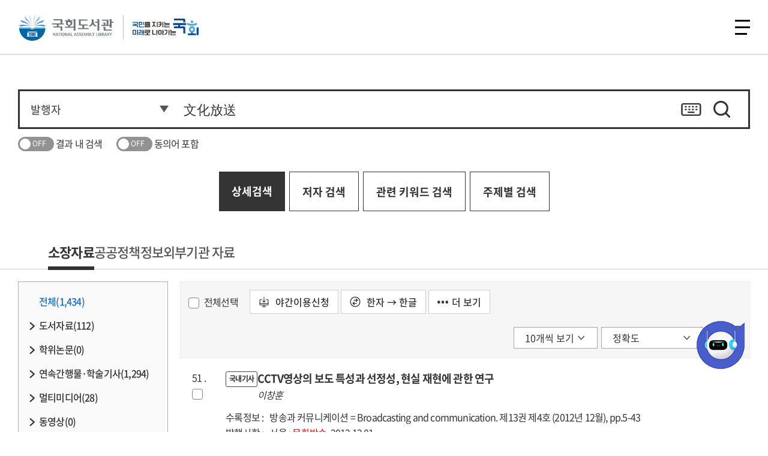

--- FILE ---
content_type: text/html; charset=UTF-8
request_url: https://dl.nanet.go.kr/search/searchInnerList.do?refineSearchYn=N&userClass=0&seqNo=0&searchType=INNER_SEARCH&navigationSize=5&nopMenu=REFD&pageSize=10&orderBy=WEIGHT&rspTime=0.537&hanjaYn=Y&pageNum=6&dpBranch=ALL&totalSizeByMenu=1432&branchCode=ALL&bestMeterialSearchQuery=%E6%96%87%E5%8C%96%E6%94%BE%E9%80%81%3AALL_NI_TOC%3AAND&totalSize=1432&zone=PUB_WS%5EDP_PUB_WS&searchQuery=%E6%96%87%E5%8C%96%E6%94%BE%E9%80%81&queryText=%E6%96%87%E5%8C%96%E6%94%BE%E9%80%81%3APUB_WS%5EDP_PUB_WS%3AAND&resultType=INNER_SEARCH_LIST&searchClass=S
body_size: 360010
content:
<!-- 2024 개발사업 신규 resource --><!-- 외부기관소장자료 : 왼쪽메뉴 -->

<!DOCTYPE html>
<html lang="ko">
<head>
<meta charset="UTF-8">
<meta http-equiv="X-UA-Compatible" content="IE=edge">
<meta name="viewport" content="width=device-width, initial-scale=1,  user-scalable=no, minimum-scale=1.0, maximum-scale=1.0">

<meta name="title"           	   content="국회도서관">
<meta name="description"           content="국회도서관 정보검색과 원문보기를 제공합니다.">
<meta name="keyword"               content="국회전자도서관, 국회도서관, 자료검색, 도서, 학위논문, 학술지">
<meta name="copyright"             content="Copyright(c) 대한민국 국회도서관. ALL RIGHTS RESERVED.">
<!-- <meta name="viewport"              content="initial-scale=1, maximum-scale=1.0, minimum-scale=1.0, width=device-width, user-scalable=no"> -->
<meta name="format-detection"      content="telephone=no">
<meta property="og:title" 			content="국회도서관">
<meta property="og:description" 	content="국회도서관 정보검색과 원문보기를 제공합니다.">
<meta property="og:type" 			content="website">


<title>대한민국 국회도서관 | 정보검색 &gt; 소장정보 검색 &gt; 검색어: 文化放送</title>

<script>
if(window.location.pathname == "/" && sessionStorage.getItem("isMobile") != null && sessionStorage.getItem("isMobile") == "true"){
	window.location.href="/m/main.do";
}
</script>


<!-- 스타일 -->
<link rel="stylesheet" href="/css/chatbot.css?v=20260123" type="text/css" />
<link rel="stylesheet" href="/css/style.css?v=20260123" type="text/css" />
<link rel="stylesheet" href="/css/members.css?v=20260123" type="text/css" />
<link rel="stylesheet" href="/css/datasearch.css?v=20260123" type="text/css" />
<link rel="stylesheet" href="/style/ko/footable.bootstrap.css?v=20260123">
<!-- 추후 제거해야하는 기존 css 소스 시작 -->
<link rel="stylesheet" href="/plugin/jquery/jquery-ui.css"> <!-- 화면 좌측 패싯 발행년도 때문에 기존 소스 임시로 넣어둠. -->
<link rel="stylesheet" href="/plugin/rangechart/Nwagon.css">
<link rel="stylesheet" href="/plugin/jquery/jquery.modal.min.css">
<!-- 기존 모달 팝업창 때문에 임시로 넣어둠(추후제거) -->
<link rel="stylesheet" href="/css/tempdev.css?v=20260123"> <!-- 추후 제거해야하는 기존 css 소스 끝 -->

<style type="text/css">
.pop_apply.modal a#closeModal {
	display: none;
}
</style>
<!-- 스크립트 -->
<script src="/js/weblog/UserScriptConf.js?v=20260123"></script>	<!-- 웹로그분석기 -->
<script src="/js/jquery.min.js?v=20260123"></script>
<script src="/plugin/jquery/jquery-1.8.3.min.js?v=20260123"></script> 
<script src="/js/slick.js?v=20260123"></script>
<script src="/js/ui.js?v=20260123"></script>
<script src="/js/jquery-ui.min.js?v=20260123"></script>
<script src="/plugin/jquery/jquery.modal.min.js?v=20260123"></script>
<script src="/plugin/jquery/jquery-ui-1.9.2.custom.min.js?v=20260123"></script> 
<script src="/script/search/brief.js?v=20260123"></script> 
<script src="/plugin/rangechart/Nwagon.js?v=20260123"></script> 
<script src="/script/lib.js?v=20260123"></script>
<script src="/script/sub.js?v=20260123"></script>
<script src="/script/search/common.js?v=20260123"></script>
<script src="/script/search/autocomplete.js?v=20260123"></script>
<script src="/script/search/facet.js?v=20260123"></script>
<script src="/script/mobile.js?v=20260123"></script>

<script src="/script/class/AjaxUtil.class.js"></script>
<script src="/script/class/JSUtil.class.js"></script>
<script src="/script/class/Logger.class.js"></script>
<script src="/script/class/PopupUtil.class.js"></script>

<script src="/script/prototype/Array.prototype.js"></script>
<script src="/script/prototype/String.prototype.js"></script>

<script src="/script/popup.js?v=20260123"></script>
<script src="/script/footable.js?v=20260123"></script>
</head>
<body id="subTemplateBody">

	














 






<script>
var INTERNET_R           = "";
</script>
<script src="/js/header.js?v=20260123"></script>
<script src="/script/qrcode.js"></script>
<div id="skiptoContent">
	<a href="#pageUi">본문 바로가기</a>
	<a href="#gnbMenu">주메뉴 바로가기</a>
</div>
<header>
	<div class="toplink">
		<div class="box">
			<div class="cola">
				<a href="https://assembly.go.kr/portal/na/agenda/agendaSchl.do?menuNo=600015" id="agendaSchlUrl" target="_blank" title="">22대 대한민국 국회</a>
				<a href="https://www.assembly.go.kr/portal/pop/popInfoService.do" target="_blank" title="국회정보길라잡이">국회정보길라잡이</a>
				<a href="https://www.assembly.go.kr/portal/cnts/cntsCont/dataA.do?cntsDivCd=NAAS&menuNo=600137" target="_blank" title="국회의원검색 페이지 새창열기">국회의원검색</a>
			</div>

			<!-- 통합검색 페이지인 경우 최상단 검색창은 보이지 않음 -->
			

			<div class="colb">
				
					
					
						
							
							
								<div class="side">
									<a href="/login.do" title="로그인하기">로그인</a>
									<a href="https://www.nanet.go.kr/english/main.do">English</a>
									<a href="https://busan.nanet.go.kr" target="_blank" title="국회부산도서관">국회부산도서관</a>
								</div>
							
						
					
				
			</div>
		</div>
	</div>

	<div class="header">
		
			
			
			<!--
				<div class="logo">
					<a href="https://www.nanet.go.kr/main.do">국회도서관</a>
				</div>
			 -->
				<!-- [S] 250702 퍼블 -->
		        <div class="logo add_mark">
		            <a href="https://www.nanet.go.kr/main.do">국회도서관</a>
		            <span class="mark_img_wrap"><img src="/images/cmm/mark_ty01.svg" alt="국민을 지키는 미래로 나아가는 국회" class="mark_ty01"></span>
		        </div>
		        <!-- [E] 250702 퍼블 -->
			
		
		<nav id="gnbMenu">
			<ul class="gnb">
				 <li class="depth1">
					<a href="/main.do">정보검색</a>
					<div class="depth2_wrap">
                        <div class="menu_info_wrap">
                            <h2>정보검색</h2>
                            <p>
                            	필요한 정보가 있으신가요? 국회도서관 소장정보부터 전자자료까지 다양한 지식정보를 검색하실 수 있습니다.
                            </p>
                        </div>
						<ul class="depth2">
							<li><a href="/main.do">소장정보 검색</a></li>
							<li><a href="https://www.nanet.go.kr/datasearch/webdb/selectParliamentDBList.do">Web-DB</a></li>
							<li><a href="https://www.nanet.go.kr/openaccess/openAccessList.do">오픈액세스 저널</a></li>
							<li><a href="https://www.nanet.go.kr/comnet/knowshare/acdemShareView.do">학술연구자정보</a></li>
							<li><a href="https://www.nanet.go.kr/comnet/knowshare/cloudView.do">국가학술정보</a></li>
							
							<li><a href="https://www.nanet.go.kr/comnet/knowshare/uciView.do">디지털콘텐츠식별체계</a></li>
						</ul>
					</div>
				</li>
				<li class="depth1">
					<a href="https://www.nanet.go.kr/lowcontent/etccontents/lowInfoServiceView.do">입법지원서비스</a>
					<div class="depth2_wrap">
                        <div class="menu_info_wrap">
                            <h2>입법지원서비스</h2>
                            <p>
                            	의정활동에 필요한 자료를 어디서 찾을지 고민되셨다면, 입법 지원서비스 메뉴를 확인해보세요.
                            	국회도서관에서 제공하는 의회·법률정보부터 AI 분석까지, 국회의 입법 활동을 뒷받침하는 전문정보를 모았습니다.
                            </p>
                        </div>
						<ul class="depth2">
							<li><a href="https://www.nanet.go.kr/lowcontent/etccontents/lowInfoServiceView.do" class="modeLink">의회법률정보포털</a></li>
							<li><a href="https://www.nanet.go.kr/lowcontent/etccontents/nsp.do" class="modeLink">국가전략정보포털</a></li>
							<li><a href="https://www.nanet.go.kr/lowcontent/etccontents/argos.do" class="modeLink">AI시사분석 아르고스</a></li>
							<li><a href="https://www.nanet.go.kr/lowcontent/etccontents/assemblyBigDataSet.do" class="modeLink">발언 빅데이터</a></li>
							<li><a href="https://www.nanet.go.kr/lowcontent/etccontents/assemblyPolicyDataDBView.do" class="modeLink">국회의원 정책자료</a></li>
							<li><a href="https://www.nanet.go.kr/lowcontent/etccontents/assemblyNationBodoData.do">국회·국회의원 보도자료</a></li>
							<li><a href="https://www.nanet.go.kr/lowcontent/etccontents/assemblyRecordInfoView.do" class="modeLink">국회기록정보</a></li>
							<li><a href="https://www.nanet.go.kr/lowcontent/etccontents/communityView.do" class="modeLink">국회지방의회의정포털</a></li>
							<li><a href="https://www.nanet.go.kr/lowcontent/etccontents/dokdoIntro.do">독도홈페이지</a></li>
						</ul>
					</div>
				</li>
                <!-- 250924 depth2번 li순서 정렬 변경 -->
				<li class="depth1">
					<a href="https://www.nanet.go.kr/datasearch/commant/selectWeekCommantList.do">책이야기</a>
					<div class="depth2_wrap">
                        <div class="menu_info_wrap">
                            <h2>책이야기</h2>
                            <p>
                            	어떤 책을 읽을지 고민되시나요? 국회의원 추천도서부터 전문가 서평, 북 큐레이션과 전자책·오디오북까지 다양한 콘텐츠를 통해 책과 함께하는 지식문화 서비스를 제공합니다.
							</p>
                        </div>
						<ul class="depth2">
							<li><a href="https://www.nanet.go.kr/datasearch/commant/selectWeekCommantList.do">금주의 서평</a></li>
                            <li><a href="http://nalwebzine.nanet.go.kr/" class="modeLink">국회도서관 웹진</a></li>
                            <li><a href="/theme/collection.do">북 큐레이션</a></li>
							<li>
								<a href="https://www.nanet.go.kr/datasearch/weeknewbook/selectWeekNewBookList.do">새로 들어온 책</a>
								<ul class="depth3">
									<li><a href="https://www.nanet.go.kr/datasearch/weeknewbook/selectWeekNewBookList.do">금주의 신간</a></li>
									<li><a href="https://www.nanet.go.kr/datasearch/weeklyarticle/selectWeeklyarticleList.do">국내 주간지 기사</a></li>
									<li><a href="https://www.nanet.go.kr/datasearch/foreignlibdata/selectForeignLibDataList.do">외국도서관 기증자료</a></li>
								</ul>
							</li>
                            <li><a href="https://www.nanet.go.kr/datasearch/report/reportOfWeekList.do">금주의 보고서</a></li>
                            <li><a href="https://www.nanet.go.kr/bookstory/recommendbook/selectRecommendBookList.do">국회의원 추천도서</a></li>
                            <li><a href="https://www.nanet.go.kr/bookstory/curation/selectVideoCurationList.do" class="modeLink">영상 큐레이션</a></li>
							<li><a href="https://www.nanet.go.kr/libintroduce/etc/monthLibView.do">월간 국회도서관</a></li>
							<li><a href="https://www.nanet.go.kr/eBook/eBookInfo.do">전자책·오디오북</a></li>

						</ul>
					</div>
				</li>
				<li class="depth1">
					<a href="https://www.nanet.go.kr/usermadang/notice/noticeList.do">이용자마당</a>
					<div class="depth2_wrap">
                        <div class="menu_info_wrap">
                            <h2>이용자마당</h2>
                            <p>
                            	국회도서관을 처음 이용하신다면 이용자마당을 확인해보세요. 이용 시간과 자료실 안내 등 도서관 이용에 필요한 정보와 각종 신청·참여 서비스를 확인하고 편리하게 이용하세요.
                            </p>
                        </div>
						<ul class="depth2">
							<li><a href="https://www.nanet.go.kr/usermadang/notice/noticeList.do">공지사항</a></li>
							<li>
								<a href="https://www.nanet.go.kr/libaryuseinfo/libUseUserStepView.do">방문안내</a>
								<ul class="depth3">
									<li><a href="https://www.nanet.go.kr/libaryuseinfo/libUseUserStepView.do">이용대상 및 출입절차</a></li>
									<li><a href="https://www.nanet.go.kr/libaryuseinfo/libUseStepView.do">이용자 준수사항</a></li>
									<li><a href="https://www.nanet.go.kr/libaryuseinfo/libUseUserTimeView.do">이용 시간 및 운영안내</a></li>
									<li><a href="https://www.nanet.go.kr/libaryuseinfo/libUseRestTimeView.do">휴관일 안내</a></li>
									<li><a href="https://www.nanet.go.kr/libaryuseinfo/leafletView.do">이용안내 리플릿</a></li>
								</ul>
							</li>
							<li>
								<a href="https://www.nanet.go.kr/usermadang/etc/infoUseReqView.do">자료이용 안내</a>
								<ul class="depth3">
									<li><a href="https://www.nanet.go.kr/usermadang/etc/infoUseReqView.do">자료이용</a></li>
									<li><a href="https://www.nanet.go.kr/usermadang/etc/dayUseReqView.do">주간 자료이용</a></li>
									<li><a href="https://www.nanet.go.kr/usermadang/etc/nightUseReqView.do">야간 자료이용</a></li>
									<li><a href="https://www.nanet.go.kr/usermadang/etc/libUseReqView.do">서고 자료 이용</a></li>
									<li><a href="https://www.nanet.go.kr/libaryuseinfo/libSetepCencelView.do">이용 제한 자료</a></li>
									<li><a href="https://www.nanet.go.kr/usermadang/etc/copyServiceView.do">자료복사 및 출력</a></li>
								</ul>
							</li>
							<li>
								<a href="https://www.nanet.go.kr/libaryuseinfo/infomationView.do">자료실 및 시설 안내</a>
								<ul class="depth3">
									<li><a href="https://www.nanet.go.kr/libaryuseinfo/infomationView.do">자료실 안내</a></li>
									<li><a href="https://www.nanet.go.kr/libaryuseinfo/disblePersonUseView.do">장애인 이용 시설</a></li>
									<li><a href="https://www.nanet.go.kr/usermadang/etc/libUseRestaurantGuideView.do">식당·매점·카페 안내</a></li>
								</ul>
							</li>
							<li>
								<a href="https://www.nanet.go.kr/usermadang/etc/libUseReqView.do">신청 및 예약</a>
								<ul class="depth3">
									<li><a href="https://www.nanet.go.kr/usermadang/hopeBookReqView.do">비치희망도서신청</a></li>
									<li><a href="https://www.nanet.go.kr/usermadang/etc/mailingServiceView.do">메일링 서비스</a></li>
									<li><a href="https://www.nanet.go.kr/usermadang/reqreservation/visitInfo.do">참관</a></li>
									<li><a href="">디지털정보센터 좌석예약</a></li>
								</ul>
							</li>
                            <li>
								<a href="https://www.nanet.go.kr/usermadang/etc/clView.do">납본·기증 안내</a>
								<ul class="depth3">
									<li><a href="https://www.nanet.go.kr/usermadang/etc/clView.do">납본</a></li>
									<li><a href="https://www.nanet.go.kr/usermadang/etc/donView.do">기증</a></li>
									<li><a href="https://www.nanet.go.kr/usermadang/etc/dataColView.do">자료수집정책</a></li>
								</ul>
							</li>
                            <li><a href="https://www.nanet.go.kr/usermadang/cultEvt/cultEvtList.do">문화행사 안내</a></li>
                            <li>
								<a href="https://www.nanet.go.kr/libaryuseinfo/faqServiceList.do">게시판</a>
								<ul class="depth3">
									<li><a href="https://www.nanet.go.kr/libaryuseinfo/faqServiceList.do">자주하는 질문</a></li>
									<li><a href="https://www.nanet.go.kr/libaryuseinfo/selectQnaList.do">묻고답하기</a></li>
									<li><a href="https://www.nanet.go.krhttps://www.nanet.go.kr/usermadang/board/freeBoardList.do">자유게시판</a></li>
								</ul>
							</li>
							<!--// 20251126 홈페이지와 메뉴 맞춤 -->
						</ul>
					</div>
				</li>
                <!-- //250924 depth2번 li순서 정렬 변경 -->
				<li class="depth1">
					<a href="https://www.nanet.go.kr/libintroduce/etc/greetingView.do">도서관소개</a>
					<div class="depth2_wrap">
                        <div class="menu_info_wrap">
                            <h2>도서관소개</h2>
                            <p>
                            	국회도서관은 어떤 일을 하고 있을까요? 국회도서관의 역사와 역할, 조직 및 주요 업무부터 대외활동까지 국회도서관의 모든 것을 한눈에 살펴보실 수 있습니다.
                            </p>
                        </div>
						<ul class="depth2">
							<li>
								<a href="https://www.nanet.go.kr/libintroduce/etc/greetingView.do">국회도서관</a>
								<ul class="depth3">
									<li><a href="https://www.nanet.go.kr/libintroduce/etc/greetingView.do">국회도서관장</a></li>
									<li><a href="https://www.nanet.go.kr/libintroduce/etc/mieVisionView.do">미션·비전</a></li>
									<li><a href="https://www.nanet.go.kr/libintroduce/etc/yearHistoryView.do">연혁</a></li>
									<li><a href="https://www.nanet.go.kr/libintroduce/etc/orgJobView.do">조직 안내</a></li>
									<li><a href="https://www.nanet.go.kr/libintroduce/etc/libMainServiceAssembly.do">주요업무소개</a></li>
									<li><a href="https://www.nanet.go.kr/libintroduce/etc/libDataStatusView.do">소장현황</a></li>
									<li><a href="https://www.nanet.go.kr/libintroduce/etc/selectDataPubList.do">발간자료</a></li>
									<li><a href="https://www.nanet.go.kr/libintroduce/bododata/selectBodoDataList.do">국회도서관 홍보</a></li>
								</ul>
							</li>
							<li>
								<a href="https://www.nanet.go.kr/comnet/academeet/meetConferensView.do">한국학술정보협의회</a>
								<ul class="depth3">
									<li><a href="https://www.nanet.go.kr/comnet/academeet/meetConferensView.do">제23차 정기총회 및 콘퍼런스</a></li>
									<li><a href="https://www.nanet.go.kr/comnet/academeet/academPubView.do">협정체결절차</a></li>
									<li><a href="https://www.nanet.go.kr/comnet/academeet/academInfoView.do">협의회 및 협정기관 소개</a></li>
								</ul>
							</li>
							<li>
								<a href="https://www.nanet.go.kr/libintroduce/law/relLawList.do">정보공개</a>
								<ul class="depth3">
									<li><a href="https://open.assembly.go.kr/portal/exposeInfo/guideOpnInfoPage.do">정보공개 청구</a></li>
									<li><a href="https://open.assembly.go.kr/portal/data/service/selectServicePage.do/OTA0YC001127RJ11880">업무추진비</a></li>
									<li><a href="https://www.nanet.go.kr/libintroduce/law/relLawList.do">관계법규</a></li>
									<li><a href="https://www.nanet.go.kr/usermadang/etc/openApiView.do">Open API</a></li>
								</ul>
							</li>
							<li><a href="https://www.nanet.go.kr/libintroduce/etc/libDirectView.do">오시는 길</a></li>
						</ul>
					</div>
				</li>
			</ul>
		</nav>
		<div class="side">
			
			<button class="btn_allMenu" type="button"><span>전체메뉴</span></button>
			<!-- <button class="btn_allMenu_mobile" type="button"><img src="/images/ko/ic_nav.png" alt="" class="img_black" style="width:30px; height:30px;" ></button> -->
			<div class="allMenu">
				<div class="inner">
					<p class="tit ">전체메뉴</p>
					<div class="mobile_head">
						<div class="utill"></div>
					</div>
					<div class="menu_box">
						<div class="menu">
							<ul>
								
									
									
										<li class="dep1">
											<a href="#none;" class="has_child">정보검색</a>
											<ul class="dep2">
												<li><a href="/main.do">소장정보 검색</a></li>
												<li><a href="https://www.nanet.go.kr/datasearch/webdb/selectParliamentDBList.do">Web-DB</a></li>
												<li><a href="https://www.nanet.go.kr/openaccess/openAccessList.do">오픈액세스 저널</a></li>
												<li><a href="https://www.nanet.go.kr/comnet/knowshare/acdemShareView.do">학술연구자정보</a></li>
												<li><a href="https://www.nanet.go.kr/comnet/knowshare/cloudView.do">국가학술정보</a></li>
												
												<li><a href="https://www.nanet.go.kr/comnet/knowshare/uciView.do">디지털콘텐츠식별체계</a></li>
											</ul>
										</li>
										<li class="dep1">
											<a href="#none;" class="has_child">입법지원서비스</a>
											<ul class="dep2">
												<li><a href="https://www.nanet.go.kr/lowcontent/etccontents/lowInfoServiceView.do">의회법률정보포털</a></li>
												<li><a href="https://www.nanet.go.kr/lowcontent/etccontents/nsp.do">국가전략정보포털</a></li>
												<li><a href="https://www.nanet.go.kr/lowcontent/etccontents/argos.do">AI시사분석 아르고스</a></li>
												<li><a href="https://www.nanet.go.kr/lowcontent/etccontents/assemblyBigDataSet.do">발언 빅데이터</a></li>
												<li><a href="https://www.nanet.go.kr/lowcontent/etccontents/assemblyPolicyDataDBView.do">국회의원 정책자료</a></li>
												<li><a href="https://www.nanet.go.kr/lowcontent/etccontents/assemblyNationBodoData.do">국회·국회의원 보도자료</a></li>
												<li><a href="https://www.nanet.go.kr/lowcontent/etccontents/assemblyRecordInfoView.do">국회기록정보</a></li>
												<li><a href="https://www.nanet.go.kr/lowcontent/etccontents/communityView.do">국회지방의회의정포털</a></li>
												<li><a href="https://www.nanet.go.kr/lowcontent/etccontents/dokdoIntro.do">독도홈페이지</a></li>
											</ul>
										</li>
										<li class="dep1">
											<a href="#none;" class="has_child">책이야기</a>
											<ul class="dep2">
												<li><a href="https://www.nanet.go.kr/datasearch/commant/selectWeekCommantList.do">금주의 서평</a></li>
												<li><a href="https://www.nanet.go.kr/datasearch/weeknewbook/selectWeekNewBookList.do" class="has_child2">새로 들어온 책</a>
													<ul class="dep3">
														<li><a href="https://www.nanet.go.kr/datasearch/weeknewbook/selectWeekNewBookList.do">금주의 신간</a></li>
														<li><a href="https://www.nanet.go.kr/datasearch/weeklyarticle/selectWeeklyarticleList.do">국내 주간지 기사</a></li>
														<li><a href="https://www.nanet.go.kr/datasearch/foreignlibdata/selectForeignLibDataList.do">외국도서관 기증자료</a></li>
													</ul>
												</li>
												<li><a href="https://www.nanet.go.kr/datasearch/report/reportOfWeekList.do">금주의 보고서</a></li>
												<li><a href="https://www.nanet.go.kr/libintroduce/etc/monthLibView.do">월간 국회도서관</a></li>
												<li><a href="http://nalwebzine.nanet.go.kr/">국회도서관 웹진</a></li>
												<li><a href="https://www.nanet.go.kr/bookstory/recommendbook/selectRecommendBookList.do">국회의원 추천도서</a></li>
												<li><a href="https://www.nanet.go.kr/eBook/eBookInfo.do">전자책·오디오북</a></li>
												<li><a href="/theme/collection.do">북 큐레이션</a></li>
												<li><a href="https://www.nanet.go.kr/bookstory/curation/selectVideoCurationList.do">영상 큐레이션</a></li>
											</ul>
										</li>
										<li class="dep1">
											<a href="#none;" class="has_child">이용자마당</a>
											<ul class="dep2">
											<!-- 2025 변경 메뉴 -->
												<li><a href="https://www.nanet.go.kr/usermadang/notice/noticeList.do">공지사항</a></li>
												<li class=""><a href="https://www.nanet.go.kr/libaryuseinfo/libUseUserStepView.do" class="has_child2">방문 안내</a>
													<ul class="dep3">
														<li><a href="https://www.nanet.go.kr/libaryuseinfo/libUseUserStepView.do">이용대상 및 출입절차</a></li>
														<li><a href="https://www.nanet.go.kr/libaryuseinfo/libuseStepView.do#popStep">이용자 준수사항</a></li>
														<li><a href="https://www.nanet.go.kr/libaryuseinfo/libUseUserTimeView.do">이용 시간 및 운영안내</a></li>
														<li><a href="https://www.nanet.go.kr/libaryuseinfo/libUseRestTimeView.do">휴관일 안내</a></li>
														<li><a href="https://www.nanet.go.kr/libaryuseinfo/leafletView.do">이용안내 리플릿</a></li>
													</ul>
												</li>
												<li class=""><a href="https://www.nanet.go.kr/usermadang/etc/infoUseReqView.do" class="has_child2">자료이용 안내</a>
													<ul class="dep3">
														<li><a href="https://www.nanet.go.kr/usermadang/etc/infoUseReqView.do">자료이용</a></li>
														<li><a href="https://www.nanet.go.kr/usermadang/etc/dayUseReqView.do">주간 자료이용</a></li>
														<li><a href="https://www.nanet.go.kr/usermadang/etc/nightUseReqView.do">야간 자료이용</a></li>
														<li><a href="https://www.nanet.go.kr/usermadang/etc/libUseReqView.do">서고 자료 이용</a></li>
														<li><a href="https://www.nanet.go.kr/libaryuseinfo/libSetepCencelView.do">이용 제한 자료</a></li>
														<li><a href="https://www.nanet.go.kr/usermadang/etc/copyServiceView.do">자료복사 및 출력</a></li>
													</ul>
												</li>
												<li class=""><a href="https://www.nanet.go.kr/libaryuseinfo/infomationView.do" class="has_child2">자료실 및 시설 안내</a>
													<ul class="dep3">
														<li><a href="https://www.nanet.go.kr/libaryuseinfo/infomationView.do">자료실 안내</a></li>
														<li><a href="https://www.nanet.go.kr/libaryuseinfo/disblePersonUseView.do">장애인 이용 시설</a></li>
														<li><a href="https://www.nanet.go.kr/libaryuseinfo/libUseRestaurantGuideView.do">식당·매점·카페 안내</a></li>
													</ul>
												</li>
												<li class="mobily_only"><a href="https://www.nanet.go.kr/usermadang/etc/libUseReqView.do" class="has_child2">신청 및 예약</a>
													<ul class="dep3">
														<li><a href="https://www.nanet.go.kr/usermadang/hopeBookReqView.do">비치희망도서신청</a></li>
														<li><a href="https://www.nanet.go.kr/usermadang/etc/mailingServiceView.do">메일링 서비스</a></li>
														<li><a href="https://www.nanet.go.kr/usermadang/reqreservation/visitInfo.do">참관</a></li>
														<li><a href="">디지털정보센터 좌석 예약</a></li>
													</ul>
												</li>
												<!-- 2025 변경 메뉴// -->
											</ul>
										</li>
										<li class="dep1 pc_only">
											<a href="javascript:void(0);" class="has_child">&nbsp;</a>
											<ul class="dep2">
												<!-- 2025 변경 메뉴 -->
												<li class=""><a href="" class="has_child2">신청 및 예약</a>
													<ul class="dep3">
														<li><a href="https://www.nanet.go.kr/usermadang/etc/libUseReqView.do">서고 자료 신청</a></li>
														<li><a href="https://www.nanet.go.kr/usermadang/hopeBookReqView.do">비치희망도서신청</a></li>
														<li><a href="https://www.nanet.go.kr/usermadang/etc/mailingServiceView.do">메일링 서비스</a></li>
														<li><a href="https://www.nanet.go.kr/usermadang/reqreservation/visitInfo.do">참관</a></li>
														<li><a href="">디지털정보센터 좌석 예약</a></li>
													</ul>
												</li>
												<li><a href="/usermadang/etc/clView.do" class="has_child2">납본·기증 안내</a>
													<ul class="dep3">
														<li><a href="https://www.nanet.go.kr/usermadang/etc/clView.do">납본</a></li>
														<li><a href="https://www.nanet.go.kr/usermadang/etc/donView.do">기증</a></li>
														<li><a href="https://www.nanet.go.kr/usermadang/etc/dataColView.do">자료수집정책</a></li>
													</ul>
												</li>
												<li><a href="#" class="has_child2">문화행사 안내</a>
												<li><a href="https://www.nanet.go.kr/libaryuseinfo/faqServiceList.do" class="has_child2">게시판</a>
													<ul class="dep3">
														<li><a href="https://www.nanet.go.kr/libaryuseinfo/faqServiceList.do">자주하는 질문</a></li>
														<li><a href="https://www.nanet.go.kr/libaryuseinfo/selectQnaList.do">묻고답하기</a></li>
														<li><a href="https://www.nanet.go.kr/usermadang/board/freeBoardList.do">자유게시판</a></li>
													</ul>
												</li>
												<!-- 2025 변경 메뉴// -->
											</ul>
										</li>
										<li class="dep1">
											<a href="#none;" class="has_child">도서관소개</a>
											<ul class="dep2">
												<!-- 2025 변경 메뉴 -->
												<li><a href="https://www.nanet.go.kr/libintroduce/etc/greetingView.do" class="has_child2">국회도서관</a>
													<ul class="dep3">
														<li><a href="https://www.nanet.go.kr/libintroduce/etc/greetingView.do">국회도서관장</a></li>
															<ul class="dep4">
																<li class="mobily_only"><a href="https://www.nanet.go.kr/libintroduce/etc/greetingView.do">인사말</a></li>
																<li class="mobily_only"><a href="https://www.nanet.go.kr/libintroduce/etc/schedulingRequest.do">일정요청</a></li>
																<li class="mobily_only"><a href="https://www.nanet.go.kr/libintroduce/etc/pastLibraryDirectors.do">역대 국회도서관장</a></li>
															</ul>
																<li><a href="https://www.nanet.go.kr/libintroduce/etc/mieVisionView.do">미션·비전</a></li>
																<li><a href="https://www.nanet.go.kr/libintroduce/etc/yearHistoryView.do">연혁</a></li>
																<li><a href="https://www.nanet.go.kr/libintroduce/etc/orgJobView.do">조직안내</a></li>
																<li><a href="https://www.nanet.go.kr/libintroduce/etc/orgJobWorkView.do">주요업무소개</a></li>
																<li><a href="https://www.nanet.go.kr/libintroduce/etc/libDataStatusView.do">소장현황</a></li>
																<li><a href="https://www.nanet.go.kr/libintroduce/etc/selectDataPubList.do">발간자료</a></li>
																<li><a href="https://www.nanet.go.kr/libintroduce/bododata/selectBodoDataList.do">국회도서관 홍보</a></li>
													</ul>
												</li>
												<li><a href="https://www.nanet.go.kr/libintroduce/etc/greetingView.do" class="has_child2">한국 학술정보협의회</a>
													<ul class="dep3">
														<li><a href="https://www.nanet.go.kr/comnet/academeet/meetConferensView.do">제23차 정기총회 및 콘퍼런스</a></li>
														<li><a href="https://www.nanet.go.kr/comnet/academeet/academPubView.do">협정체결절차</a></li>
														<li><a href="https://www.nanet.go.kr/comnet/academeet/academInfoView.do">협의회 및 협정기관 소개</a></li>
													</ul>
												</li>
												<li><a href="#" class="has_child2">정보공개</a>
													<ul class="dep3">
														<li><a href="https://open.assembly.go.kr/portal/exposeInfo/guideOpnInfoPage.do">정보공개청구</a></li>
														<li><a href="https://open.assembly.go.kr/portal/data/service/selectServicePage.do/OTA0YC001127RJ11880">업무추진비</a></li>
														<li><a href="https://www.nanet.go.kr/libintroduce/law/relLawList.do">관계법규</a></li>
														<li><a href="https://www.nanet.go.kr/usermadang/etc/openApiView.do">Open API</a></li>
													</ul>
												</li>
												<li><a href="https://www.nanet.go.kr/libintroduce/etc/libDirectView.do">오시는 길</a></li>
												<!-- 2025 변경 메뉴// -->
											</ul>
										</li>
										<li class="dep1">
											<a href="#none" class="has_child">My Library</a>
											<ul class="dep2">
												
													
														<li><a href="/login.do">로그인</a></li>
														<li><a href="https://www.nanet.go.kr/member/selectMember.do">회원가입</a></li>
														<li><a href="https://www.nanet.go.kr/member/searchIdPwdProc.do">아이디/비밀번호 찾기</a></li>
														<li><a href="https://www.nanet.go.kr/member/mobilePassForm.do">모바일 간편열람증</a></li>
													
													
												
											</ul>
										</li>
									
								
							</ul>
						</div>
						<button class="btn_close" type="button">닫기</button>
					</div>
				</div>
			</div>
		</div>
		
		<!-- start : 회원탈퇴 레이어 팝업 -->
		





<!-- 레이어팝업 : 처음방문이세요? -->
<div id="memberDel" class="modal">
    <div class="wrap">
        <div class="contentBox">
            <div class="tit">
            </div>
            <div class="con">
                <ul class="infoList">
                    <li>
                    	<div style="text-align: center;">
	                    	<a href="https://nanet.go.kr/" target="_blank" title="탈퇴안내001"><i class="skip">탈퇴안내001</i></a>
	                    	<a href="#"title="탈퇴안내002"><i class="skip">탈퇴안내001</i></a>
                    	</div>
                    </li>
                </ul>
            </div>
        </div>
        <a href="#close-modal" rel="modal:close" class="close" title="닫기">닫기</a>
    </div>
</div>


		<!-- end   : 회원탈퇴 레이어 팝업 -->
	</div>
</header>
<script>

/* 2025.02.17 추가. PC에서 스크롤 아래로 이동 시 헤더 숨기기 */
// var lastScrollY = window.scrollY;
// window.addEventListener("scroll", () => {
// 	const header = document.querySelector('header');
// 	const dBody = document.querySelector('.dBody');
// 	const lnb = document.querySelector('.lnb');
// 	const currentScrollY = window.scrollY;

// 	if (currentScrollY > 50) {
// 		header.classList.add('hidden');
// 		dBody.classList.add('fixed');
// 		lnb.classList.add('active');
// 	} else {
// 		header.classList.remove('hidden');
// 		dBody.classList.remove('fixed');
// 		lnb.classList.remove('active')
// 	}
// 	lastScrollY = currentScrollY;
// });
</script>
	<div class="dBody">
		




















	
		
	
	
	

<script>
$(document).ready(function() {
	// 프린트
	$('.btn_print').click(function() {
		window.print();
	});
	
	// 공유하기
	$('.btn_share').click(function() {
	    var currentUrl = window.location.href;
	    if(currentUrl.indexOf('/search/searchInnerList.do') > -1){	//검색목록화면인 경우
	    	currentUrl = window.location.origin+'/search/searchInnerList.do?searchClass=S&navigationSize=5&dpBranch=ALL&resultType=INNER_SEARCH_LIST&bestMeterialSearchQuery=%E6%96%87%E5%8C%96%E6%94%BE%E9%80%81%3AALL_NI_TOC%3AAND&searchType=INNER_SEARCH&userClass=0&nopMenu=REFD&orderBy=WEIGHT&totalSize=1432&queryText=%E6%96%87%E5%8C%96%E6%94%BE%E9%80%81%3APUB_WS%5EDP_PUB_WS%3AAND&seqNo=0&totalSizeByMenu=1432&refineSearchYn=N&searchQuery=%E6%96%87%E5%8C%96%E6%94%BE%E9%80%81&branchCode=ALL&pageNum=6&zone=PUB_WS%5EDP_PUB_WS&hanjaYn=Y&pageSize=10&rspTime=0.537';	
	    }
	    if (navigator.clipboard) {
			navigator.clipboard.writeText(currentUrl).then(function() {
				alert("현재 URL이 클립보드에 복사되었습니다!");
			}, function() {
				alert("클립보드 복사에 실패했습니다. 수동으로 URL을 복사해주세요.");
			});
	    } else {
			// 이전 방식으로 폴백
			var $temp = $("<textarea>");
			$("body").append($temp);
			$temp.val(currentUrl).select();
			try {
				document.execCommand("copy");
				alert("현재 URL이 클립보드에 복사되었습니다!");
			} catch (err) {
				alert("클립보드 복사에 실패했습니다. 수동으로 URL을 복사해주세요.");
			}
			$temp.remove();
	    }
	});
});
</script>
<div class="lnb">
	<div class="box">
		<a href="https://www.nanet.go.kr" class="btn_home">HOME</a>
		
			
			
			
			
			
			
			
			
			
			
				<div class="depth">
					<p><a href="/main.do">정보검색</a></p>
					<ul>
						<li><a href="/main.do">정보검색</a></li>
						<li><a href="https://www.nanet.go.kr/lowcontent/etccontents/lowInfoServiceView.do">입법지원서비스</a></li>
						<li><a href="https://www.nanet.go.kr/datasearch/commant/selectWeekCommantList.do">책이야기</a></li>
						<li><a href="https://www.nanet.go.kr/usermadang/notice/noticeList.do">이용자마당</a></li>
						<li><a href="https://www.nanet.go.kr/libintroduce/etc/greetingView.do">도서관소개</a></li>
						<li><a href="/login.do">My Library</a></li>
					</ul>
				</div>
				<div class="depth">
					<p><a href="/main.do">소장정보 검색</a></p>
					<ul>
						<li><a href="/main.do">소장정보 검색</a></li>
						<li><a href="https://www.nanet.go.kr/datasearch/webdb/selectParliamentDBList.do">Web-DB</a></li>
						<li><a href="https://www.nanet.go.kr/openaccess/openAccessList.do">오픈액세스 저널</a></li>
						<li><a href="https://www.nanet.go.kr/comnet/knowshare/acdemShareView.do">학술연구자정보</a></li>
						<li><a href="https://www.nanet.go.kr/comnet/knowshare/cloudView.do">국가학술정보</a></li>
						
						<li><a href="https://www.nanet.go.kr/comnet/knowshare/uciView.do">디지털콘텐츠식별체계</a></li>
					</ul>
				</div>
			
			
			
			
			
			
			
			
			
			
			
			
		
		<div class="fnc">
			<button class="btn_print" type="button">프린트</button>
			<button class="btn_share" type="button">공유하기</button>
		</div>
	</div>
</div><!-- //lnb -->





























<style>
.jquery-modal{
	z-index:9999;
}
div.lists div.btns > p {
	text-align: unset;
}
</style>

<script type="text/javascript">
// 국회소장자료 검색 관련 전역변수
var prevSearchQuery      = "文化放送";
var searchClass          = "S";
var zone                 = "PUB_WS^DP_PUB_WS";
var pageNum              = "6";
var pageSize             = "10";
var orderBy              = "WEIGHT";
var topMainMenuCode      = "";
var topSubMenuCode       = "";
var hanjaYn              = "Y";
var isdb                 = "";
var isdbsvc              = "";
var tt1                  = "";
var down                 = "";
var languageCode         = "";
var fieldText            = "";
var prevPubYearFieldText = "";
var ddcPopSearchYn       = "";
var totalSize            = "1434";
var totalSizeByMenu      = "1434";
//소장도서관 패킷정보 추가, 20211125 KHJ
var dpBranch       		 = "ALL";
//학술지종류 정보 추가, 20211224 KHJ
var journalKind       	 = "";

//공공정책 패싯 정보 추가, 20251128 LMS
var knowPub 			 = "";

// 학위구분 정보 추가, 20251128 LMS
var degreeDiv			 = "";


var userId               = "";
var userClass1           = "0";	// 2024개발 사업 이전에도 사용한 변수, 2024개발사업에서 fn_myLibrary, loanBasketInsert 함수에서도 사용
var isMobile			 = ("false" === "true");
var colorType = "";
var INTERNET_R           = "0";

var isLogin = "";			//2024개발사업추가 // fn_myLibrary, loanBasketInsert 함수에서 사용
var userIdSub               = "";
var isLoginSub = "";	//2024개발사업추가 // fn_myLibrary, loanBasketInsert 함수에서 사용
var searchTotal = 1434;
var downloadThreshold = 300;


$(document).ready(function() {
	$('.btnView_box > .btnS').click(function(e) {
		const autoHide = function() {
			target.hide();
			$(window).off("click", autoHide);
		};
		const target = $(this).closest(".btnView_box").find(".pop_moreView");
		const onoff = target.css("display");
		e.stopPropagation();
		if (onoff == "none") {
			target.show();
			$(window).on("click", autoHide);
		} else {
			target.hide();
			$(window).off("click", autoHide);
		}
	});

	$(".body .viewTabs ul li a").click(function(event){
		event.preventDefault();

		//$(".viewTabs_content").hide();
		//$($(this).attr('href')).fadeIn();

		$(this).parent().siblings("li").removeClass("current");
		$(this).parent().addClass("current");
	});
});

function popViewJs(el) {
	var dotLink = $(el).attr('href');
	var textMap = {
			'목차': '목차',
			'권호': '권호',
			'관련기사': '관련기사',
			'권호목차': '권호목차',
			'권호기사': '권호기사'
		};
	if ($(el).hasClass('active')) {
		$(el).removeClass('active');
		$(dotLink).hide();
	} else {
		$('.body .lists .list a').removeClass('active').each(function() {
			var currentText = $(this).text();
			if (currentText === '목차') {
				$(this).text(currentText);
			} else if (currentText === '권호') {
				$(this).text(currentText);
			} else if (currentText === '관련기사') {
				$(this).text(currentText);
			} else if (currentText === '권호목차') {
				$(this).text(currentText);
			} else if (currentText === '권호기사') {
				$(this).text(currentText);
			}
		});

		$('.popView_box').hide();
		$(dotLink).show();
		$(el).addClass('active');
	}

	var currentText = $(el).text();
	if (textMap[currentText]) {
		$(el).text(textMap[currentText]);
	}

}
/**
 * 목차 보기
 */
function viewSearchListIndex(el, controlNo){
	var popViewBoxId = ($(el).attr("href")).replace("#", "");
	if($(el).hasClass('active') && $("#"+popViewBoxId).children(".popIndex_ui").children(".box").text() == ""){
		$.ajax({
			type: "GET",
			url: "/search/getApiFileContents.do?controlNo="+controlNo+"&fileType=TOC",
			dataType: "json",
			success: function(data) {
				if(data != undefined && data != ""){
					$("#"+popViewBoxId).children(".popIndex_ui").children(".box").html(getCutFirstNewLineTag(data));
				} else {
					$("#"+popViewBoxId).children(".popIndex_ui").children(".box").html("조회 중 오류가 발생했습니다. 데이터가 없습니다.");
				}
			},
			error: function() {
				console.log("recommendList API FAIL");
			}
		});
	}
}
/**
 * 저자프로필 보기
 */
function viewAuthorProfile(el, controlNo){
	var popViewBoxId = ($(el).attr("href")).replace("#", "");
	if($(el).hasClass('active') && $("#"+popViewBoxId).text() == ""){
		$.ajax({
			url: "/search/getAuthorProfileList.do",
			type: "POST",
			data: { controlNo: controlNo },
			dataType: "json",
			success: function(data) {
				if (data != null) {
					var viewProfileHtml = "";
					for (var i = 0; i < data.length; i++) {
						var profileAuthorName = data[i].authorName == undefined ? "" : data[i].authorName;
						var profileAuthorProfile = data[i].authorProfile == undefined ? "" : getCutFirstNewLineTag(data[i].authorProfile);
						viewProfileHtml += `<div class="popProfil_ui">
												<dl>
													<dt>저자</dt>
													<dd>${profileAuthorName}</dd>
												</dl>
												<div class="box">${profileAuthorProfile}</div>
											</div>`;
					}
					$("#"+popViewBoxId).html(viewProfileHtml);
				}
			}
		});
	}
}
/**
 * 초록 보기
 */
function viewAbs(el, controlNo){
	var popViewBoxId = ($(el).attr("href")).replace("#", "");
	if($(el).hasClass('active') && $("#"+popViewBoxId).children(".popIndex_ui").children(".box").text() == ""){
		$.ajax({
			crossOrigin:true,
			type: "POST",
			//url: "/search/getFileContents.do",
			//data: {filePath: absPath},
			url: "/search/getApiFileContents.do",
			data: {'controlNo': controlNo,'fileType':'ABS'},
			dataType: "json",
			success: function(data) {
				if(data != undefined && data != ""){
					$("#"+popViewBoxId).children(".popIndex_ui").children(".box").html(getCutFirstNewLineTag(data));
				} else {
					$("#"+popViewBoxId).children(".popIndex_ui").children(".box").html("조회 중 오류가 발생했습니다. 데이터가 없습니다.");
				}
			},
			error: function() {
				console.log("recommendList API FAIL");
			}
		});
	}
}
/**
 * 해제 정보 보기
 */
function viewExp(el, controlNo){
	var popViewBoxId = ($(el).attr("href")).replace("#", "");
	if($(el).hasClass('active') && $("#"+popViewBoxId).children(".popIndex_ui").children(".box").text() == ""){
		$.ajax({
			crossOrigin:true,
			type: "POST",
			//url: "/search/getFileContents.do",
			//data: { filePath: expPath },
			url: "/search/getApiFileContents.do",
			data: { 'controlNo' : controlNo, 'fileType': 'EXP'},
			dataType: "json",
			success: function(data) {
				if(data != undefined && data != ""){
					$("#"+popViewBoxId).children(".popIndex_ui").children(".box").html(getCutFirstNewLineTag(data));
				} else {
					$("#"+popViewBoxId).children(".popIndex_ui").children(".box").html("조회 중 오류가 발생했습니다. 데이터가 없습니다.");
				}
			},
			error: function() {
				console.log("recommendList API FAIL");
			}
		});
	}
}

</script>

<script src="/script/search/inner.js"></script>
<script src="/script/search/innerList.js"></script>

<link rel="stylesheet" href="/plugin/chart/style.css">
<link rel="stylesheet" href="/plugin/chart/searchlist2015.css">
 

<script src="/plugin/chart/highstock.js"></script>
<script src="/plugin/chart/highcharts-more.js"></script>
<script src="/plugin/chart/d3.min.js"></script>
<script src="/plugin/chart/chart.js"></script>
<script src="/plugin/chart/chartTrend.js"></script>
<script src="/plugin/chart/chartCount.js"></script>
<script src="/plugin/chart/bubble.js"></script>

	<script src="/plugin/chart/radial.js"></script>

<script src="/plugin/chart/jquery.tbodyscroll.js"></script>

<script src="/plugin/chart/core_NEW.js"></script>
<script src="/plugin/chart/chart_NEW.js"></script>

<script src="/plugin/chart/wordBunpo_NEW.js"></script>
<script src="/plugin/chart/wordCloud_NEW.js"></script>
<script src="/plugin/chart/rangeSelector_NEW.js"></script>
<script src="/plugin/chart/material_NEW.js"></script>
<script src="/plugin/chart/animated_NEW.js"></script>
<script src="/plugin/chart/forceDirected_NEW.js"></script>
<script src="/plugin/chart/wordRelationChart_NEW.js"></script>
<script src="/plugin/chart/wordFigure_NEW.js"></script>
<script src="/plugin/chart/wordKeyword_NEW.js"></script>
<script src="/script/ldLayer/ldLayer.js"></script>
<link rel="stylesheet" type="text/css" href="/plugin/chart/demo_NEW.css" />
<link rel="stylesheet" type="text/css" href="/script/ldLayer/ldLayer.css" />







<div class="page_ui" id="pageUi">
	
	<form action="/result/search/output.do" name="exportForm" id="exportForm" method="post">
		<input type="hidden" name="contentHtml">
		<input type="hidden" name="handlerType">
	</form>
	
		
		
























<style>
.keyboard { display: none; width: 573px; height: 254px; position: absolute; top: 66px; right: 80px; border: 1px solid #c3c3c3; background-color: #f6f6f6; z-index: 4; box-sizing: border-box; padding: 14px; }
.keyboard h3 { font-size: 18px; color: #353535; font-weight: 400; margin-top: 4px; margin-bottom: 15px; }
.keyboard ol li { float: left; margin-right: 10px; }
.keyboard ol li input[type="radio"] { position: absolute; top: 50%; left: 1px; overflow: hidden; clip: rect(0 0 0 0); margin: -1px; width: 1px; height: 1px; margin-top: -10px; outline: 0; }
.keyboard ol li input[type="radio"] + label { font-size: 14px; background: url("../../images/ko/ico/radioOff.png") left top 4px no-repeat; padding-left: 18px; }
.keyboard ol li.on input[type="radio"] + label { background-image: url("../../images/ko/ico/radioOn.png"); }
.keyboard .wrap { display: none; width: calc(100% - 28px); height: 160px; position: absolute; left: 0; right: 0; bottom: 14px; margin: auto; }
.keyboard .wrap:after { content: ''; display: block; clear: both; }
.keyboard .wrap .list { width: 128px; height: 160px; }
.keyboard .wrap .list ul { width: 100%; height: 100%; background-color: #fff; border: 1px solid #deded5; overflow-y: auto; box-sizing: border-box; padding: 12px; }
.keyboard .wrap .list ul li { margin-bottom: 12px; }
.keyboard .wrap .list ul li:last-child { margin-bottom: 0px; }
.keyboard .wrap .list ul li > a { display: block; font-size: 13px; color: #4c4c4c; padding-left: 8px; position: relative; }
.keyboard .wrap .list ul li.on > a { color: #0084d8; }
.keyboard .wrap .list ul li.on > a:before { content: ''; display: block; width: 3px; height: 5px; background: url("../../images/ko/ico/arrow10.jpg") left center no-repeat; position: absolute; left: 0; top: calc(50% - 2.5px);) }
.keyboard .wrap .list ul li .content { display: none; width: calc(100% - 128px); height: 160px; position: absolute; right: 0; bottom: 0; }
.keyboard .wrap .list ul li .content .box { width: 100%; height: 100%; background-color: #fff; border: 1px solid #deded5; border-left: none; box-sizing: border-box; padding: 12px; overflow: auto; }
.keyboard .wrap .list ul li .content .box,
.keyboard .wrap .list ul li .content .box a { font-size: 14px; color: #262626; line-height: normal; }
.keyboard .wrap .list ul li.on .content,
.keyboard ol li.on .wrap { display: block; }
.keyboard .close { width: 23px; height: 24px; position: absolute; right: 9px; top: 15px; }
.keyboard .close a { display: block; width: 100%; height: 100%; text-indent: -9999px; font-size: 0; background: url("../../images/ko/ico/close4.jpg") center no-repeat; }
@media all and (max-width: 932px) {
	.keyboard { width: calc(100% - 79px); }
}
@media all and (max-width: 767px) {
	.searchKeyboard,
	.keyboard { display: none; }
}

.blocker{
	z-index : 1000
}

</style>
<script>
$(function() {
	$('.facet-menu-parent').on('click', function() {

		var selectedFacet = $(this);
		var idx = $(this).index();	// 형제 li.facet-menu-parent 요소들 중 자신의 인덱스
		var siblingParentFacets = $(this).siblings();

		//if(!$(this).hasClass('on')){
			$(this).toggleClass('current');
		//}

		siblingParentFacets.removeClass('current');

		$(this).siblings().children('ul.sub').hide();
		$(this).children('ul.sub').slideToggle();

	});
	$('.btn_toggle').click(function() {
		if ($(this).hasClass('off') == true) {
			$(this).addClass('on').removeClass('off');
			$(this).find('span').text('ON');
			if($(this).attr("id") == "chkRefineSearchYn"){
				$("#refineSearchYn").val("Y");
				$('[name=chkRefineSearchYn]').addClass('on').removeClass('off');
				$('[name=chkRefineSearchYn]').find('span').text('ON');
			} else if($(this).attr("id") == "chkSynonymYn"){
				$("#synonymYn").val("Y");
				$('[name=chkSynonymYn]').addClass('on').removeClass('off');
				$('[name=chkSynonymYn]').find('span').text('ON');
			} else if($(this).attr("id") == "chkFrgnLangMtrlYn"){
				$('[name=chkFrgnLangMtrlYn]').addClass('on').removeClass('off');
				$('[name=chkFrgnLangMtrlYn]').find('span').text('ON');
				if ($('input[name=chkTargetLangCode]:checked').length == 0) {
					openFrgnLanPop();
				}
			}
		} else {
			$(this).addClass('off').removeClass('on');
			$(this).find('span').text('OFF');

			if($(this).attr("id") == "chkRefineSearchYn"){
				$("#refineSearchYn").val("N");
				$('[name=chkRefineSearchYn]').addClass('off').removeClass('on');
				$('[name=chkRefineSearchYn]').find('span').text('OFF');
			} else if($(this).attr("id") == "chkSynonymYn"){
				$("#synonymYn").val("Y");
				$('[name=chkSynonymYn]').addClass('off').removeClass('on');
				$('[name=chkSynonymYn]').find('span').text('OFF');
			} else if($(this).attr("id") == "chkFrgnLangMtrlYn"){
				$('[name=chkFrgnLangMtrlYn]').addClass('off').removeClass('on');
				$('[name=chkFrgnLangMtrlYn]').find('span').text('OFF');
			}
		}
	});
});

// 상세검색 모달팝업 오픈
function doOpenDetailSearch(){
	$('#detailSearch').modal();
	perviousElement = event.target;
}

var frgnLang;

function openFrgnLanPop() {
	frgnLang = new Map();
	$("input[name=chkTargetLangCode]").each((index, item) => {
		frgnLang.set(item.value, item.checked);
	});
	$('#frgnLang').modal();
}

function setFrgnLang() {
	const frgnLangFlag = $('#chkFrgnLangMtrlYn').text();
	const chkLength = $('input[name=chkTargetLangCode]:checked').length;
	if ((chkLength == 0 && frgnLangFlag == 'ON') || chkLength > 0 && frgnLangFlag == 'OFF') {
		$('#chkFrgnLangMtrlYn').click();
	}
	$.modal.close();
}

function cancelFrgnLang() {
	for (let key of frgnLang.keys()) {
		$("input[id='" + key + "']").prop("checked", frgnLang.get(key));
	}
	const frgnLangFlag = $("#chkFrgnLangMtrlYn").text();
	const chkLength = $("input[name=chkTargetLangCode]:checked").length;
	if (chkLength == 0 && frgnLangFlag == "ON") {
		$('#chkFrgnLangMtrlYn').click();
	}
	$.modal.close();
}
</script>
<div class="path">
	<span class="home">국회도서관 홈으로</span>
	<span>정보검색</span>
	<strong>소장정보 검색</strong>
</div>
<div class="dataSearch_had">
	<div class="searchg">
		<form id="searchForm" name="searchForm" action="" onsubmit="javascript:putSearchHistory();">
			<!-- start : hidden parameter value -->
            <input type="hidden" id="searchType"           name="searchType"           value="INNER_SEARCH">
            <input type="hidden" id="resultType"           name="resultType"           value="INNER_SEARCH_LIST">
            <input type="hidden" id="searchMehtod"         name="searchMehtod"         value="L">
            <input type="hidden" id="searchClass"          name="searchClass"          value="S">
            <input type="hidden" id="controlNo"            name="controlNo"            value="">
            <input type="hidden" id="queryText"            name="queryText"            value="">
            <input type="hidden" id="prevQueryText"        name="prevQueryText"        value="文化放送:PUB_WS^DP_PUB_WS:AND">
            <input type="hidden" id="zone"                 name="zone"                 value="">
            <input type="hidden" id="fieldText"            name="fieldText"            value="">
            <input type="hidden" id="prevPubYearFieldText" name="prevPubYearFieldText" value="">
            <input type="hidden" id="languageCode"         name="languageCode"         value="">
            <input type="hidden" id="synonymYn"            name="synonymYn"            value="">
            <input type="hidden" id="refineSearchYn"       name="refineSearchYn"       value="">
            <input type="hidden" id="ddcPopSearchYn"       name="ddcPopSearchYn"       value="">
            <input type="hidden" id="pageNum"              name="pageNum"              value="">
            <input type="hidden" id="pageSize"             name="pageSize"             value="">
            <input type="hidden" id="orderBy"              name="orderBy"              value="">
            <input type="hidden" id="topMainMenuCode"      name="topMainMenuCode"      value="">
            <input type="hidden" id="topSubMenuCode"       name="topSubMenuCode"       value="">
            <input type="hidden" id="totalSize"            name="totalSize"            value="">
            <input type="hidden" id="totalSizeByMenu"      name="totalSizeByMenu"      value="">
            <input type="hidden" id="seqNo"                name="seqNo"                value="">
            <input type="hidden" id="hanjaYn"              name="hanjaYn"              value="">
            <input type="hidden" id="knowPub"              name="knowPub"              value="" >
            <input type="hidden" id="isdb"                 name="isdb"                 value="">
            <input type="hidden" id="isdbsvc"              name="isdbsvc"              value="">
            <input type="hidden" id="tt1"                  name="tt1"                  value="">
            <input type="hidden" id="down"                 name="down"                 value="">
            <!-- 검색어 번역 20231102_kga-->
            <input type="hidden" id="frgnLangMtrlYn" name="frgnLangMtrlYn" value="">
            <input type="hidden" id="targetLangCode" name="targetLangCode" value="">

            <!-- 외부기관 전용 -->
            <input type="hidden" id="checkedDbIdList"        name="checkedDbIdList"       value="">
            <input type="hidden" id="baseDbId"               name="baseDbId"              value="">
            <input type="hidden" id="selectedDbIndexIdList"  name="selectedDbIndexIdList" value="">
            <input type="hidden" id="caller"                 name="caller"                value="">
            <!-- end   : hidden parameter value -->

			<!-- 오른쪽 Quick메뉴 -->
			<input type="hidden" id="asideState"             name="asideState"            value="">

			<!-- 소장도서관 체크값 -->
			<input type="hidden" id="dpBranch"         		 name="dpBranch"              value="">
			<!-- 학술지종류 선택값 -->
			<input type="hidden" id="journalKind"  	  		 name="journalKind"      	  value="">

			<!--  학위논문 선택값 -->
			<input type="hidden" id="degreeDiv"  	  		 name="degreeDiv"      	  value="">

			<div class="inputg">
				
                    
                    
        	           	<select id="selZone" name="selZone" title="검색구분">
	                        <option value="ALL_NI_TOC">기본검색</option>
	                        <option value="ALL">전체(초록·목차·본문포함)</option>
	                        <option value="(^TITLE^TITLE_BI^)^TITLE_WS">자료명</option>
	                        <option value="AUTHOR_WS^DP_AUTHOR_WS">저자</option>
	                        <option value="PUB_WS^DP_PUB_WS">발행자</option>
	                        <option value="(^SUBJECT^SUBJECT_BI^)^SUBJECT_WS">키워드</option>
	                        <option value="CALL_NO">청구기호</option>
                       	</select>
                    
                
				<div class="keyboard" id="keyboard">
                    





<script src="/script/search/multiLang.js"></script>

<h3>다국어입력</h3>
<ol>
    <li>
        <input type="radio" name="keyboard" id="keyboard1" />
        <label for="keyboard1">언어</label>
        <div class="wrap">
            <div class="list">
                <ul>
                    <li class="on">
                        <a href="#none" onclick="changeMultiLang(this, 'marrCode3');" title="한글고어">한글고어</a>
                        <div class="content">
                            <div class="box"></div>
                        </div>
                    </li>
                    <li>
                        <a href="#none" onclick="changeMultiLang(this, 'marrCode24');" title="중국간체">중국간체</a>
                        <div class="content">
                            <div class="box"></div>
                        </div>
                    </li>
                    <li>
                        <a href="#none" onclick="changeMultiLang(this, 'marrCode25');" title="중국번체">중국번체</a>
                        <div class="content">
                            <div class="box"></div>
                        </div>
                    </li>
                    <li>
                        <a href="#none" onclick="changeMultiLang(this, 'marrCode1');" title="히라가나">히라가나</a>
                        <div class="content">
                            <div class="box"></div>
                        </div>
                    </li>
                    <li>
                        <a href="#none" onclick="changeMultiLang(this, 'marrCode2');" title="가타카나">가타카나</a>
                        <div class="content">
                            <div class="box"></div>
                        </div>
                    </li>
                    <li>
                        <a href="#none" onclick="changeMultiLang(this, 'marrCode8');" title="프랑스어">프랑스어</a>
                        <div class="content">
                            <div class="box"></div>
                        </div>
                    </li>
                    <li>
                        <a href="#none" onclick="changeMultiLang(this, 'marrCode9');" title="스페인어">스페인어</a>
                        <div class="content">
                            <div class="box"></div>
                        </div>
                    </li>
                    <li>
                        <a href="#none" onclick="changeMultiLang(this, 'marrCode10');" title="독일어">독일어</a>
                        <div class="content">
                            <div class="box"></div>
                        </div>
                    </li>
                    <li>
                        <a href="#none" onclick="changeMultiLang(this, 'marrCode6');" title="러시아문자">러시아문자</a>
                        <div class="content">
                            <div class="box"></div>
                        </div>
                    </li>
                    <li>
                        <a href="#none" onclick="changeMultiLang(this, 'marrCode4');" title="그리스어">그리스어</a>
                        <div class="content">
                            <div class="box"></div>
                        </div>
                    </li>
                    <li>
                        <a href="#none" onclick="changeMultiLang(this, 'marrCode5');" title="라틴문자">라틴문자</a>
                        <div class="content">
                            <div class="box"></div>
                        </div>
                    </li>
                    <li>
                        <a href="#none" onclick="changeMultiLang(this, 'marrCode26');" title="라틴확장-A">라틴확장-A</a>
                        <div class="content">
                            <div class="box"></div>
                        </div>
                    </li>
                    <li>
                        <a href="#none" onclick="changeMultiLang(this, 'marrCode27');" title="라틴확장-B">라틴확장-B</a>
                        <div class="content">
                            <div class="box"></div>
                        </div>
                    </li>
                    <li>
                        <a href="#none" onclick="changeMultiLang(this, 'marrCode7');" title="로마자">로마자</a>
                        <div class="content">
                            <div class="box"></div>
                        </div>
                    </li>
                    <li>
                        <a href="#none" onclick="changeMultiLang(this, 'marrCode11');" title="아르메니아어">아르메니아어</a>
                        <div class="content">
                            <div class="box"></div>
                        </div>
                    </li>
                    <li>
                        <a href="#none" onclick="changeMultiLang(this, 'marrCode12');" title="티아나어">티아나어</a>
                        <div class="content">
                            <div class="box"></div>
                        </div>
                    </li>
                    <li>
                        <a href="#none" onclick="changeMultiLang(this, 'marrCode45');" title="인도어">인도어</a>
                        <div class="content">
                            <div class="box"></div>
                        </div>
                    </li>
                    <li>
                        <a href="#none" onclick="changeMultiLang(this, 'marrCode28');" title="아랍어">아랍어</a>
                        <div class="content">
                            <div class="box"></div>
                        </div>
                    </li>
                    <li>
                        <a href="#none" onclick="changeMultiLang(this, 'marrCode29');" title="베트남">베트남</a>
                        <div class="content">
                            <div class="box"></div>
                        </div>
                    </li>
                    <li>
                        <a href="#none" onclick="changeMultiLang(this, 'marrCode30');" title="신할라어">신할라어</a>
                        <div class="content">
                            <div class="box"></div>
                        </div>
                    </li>
                    <li>
                        <a href="#none" onclick="changeMultiLang(this, 'marrCode31');" title="크메르어">크메르어</a>
                        <div class="content">
                            <div class="box"></div>
                        </div>
                    </li>
                    <li>
                        <a href="#none" onclick="changeMultiLang(this, 'marrCode32');" title="타이어">타이어</a>
                        <div class="content">
                            <div class="box"></div>
                        </div>
                    </li>
                    <li>
                        <a href="#none" onclick="changeMultiLang(this, 'marrCode33');" title="라오어">라오어</a>
                        <div class="content">
                            <div class="box"></div>
                        </div>
                    </li>
                    <li>
                        <a href="#none" onclick="changeMultiLang(this, 'marrCode34');" title="티베트어">티베트어</a>
                        <div class="content">
                            <div class="box"></div>
                        </div>
                    </li>
                    <li>
                        <a href="#none" onclick="changeMultiLang(this, 'marrCode35');" title="몽골어">몽골어</a>
                        <div class="content">
                            <div class="box"></div>
                        </div>
                    </li>
                    <li>
                        <a href="#none" onclick="changeMultiLang(this, 'marrCode36');" title="노르웨이어">노르웨이어</a>
                        <div class="content">
                            <div class="box"></div>
                        </div>
                    </li>
                    <li>
                        <a href="#none" onclick="changeMultiLang(this, 'marrCode37');" title="체코어">체코어</a>
                        <div class="content">
                            <div class="box"></div>
                        </div>
                    </li>
                    <li>
                        <a href="#none" onclick="changeMultiLang(this, 'marrCode38');" title="폴란드어">폴란드어</a>
                        <div class="content">
                            <div class="box"></div>
                        </div>
                    </li>
                    <li>
                        <a href="#none" onclick="changeMultiLang(this, 'marrCode39');" title="터키어">터키어</a>
                        <div class="content">
                            <div class="box"></div>
                        </div>
                    </li>
                    <li>
                        <a href="#none" onclick="changeMultiLang(this, 'marrCode40');" title="포르투칼어">포르투칼어</a>
                        <div class="content">
                            <div class="box"></div>
                        </div>
                    </li>
                    <li>
                        <a href="#none" onclick="changeMultiLang(this, 'marrCode41');" title="키릴문자">키릴문자</a>
                        <div class="content">
                            <div class="box"></div>
                        </div>
                    </li>
                    <li>
                        <a href="#none" onclick="changeMultiLang(this, 'marrCode42');" title="히브리어">히브리어</a>
                        <div class="content">
                            <div class="box"></div>
                        </div>
                    </li>
                    <li>
                        <a href="#none" onclick="changeMultiLang(this, 'marrCode43');" title="벵골어">벵골어</a>
                        <div class="content">
                            <div class="box"></div>
                        </div>
                    </li>
                    <li>
                        <a href="#none" onclick="changeMultiLang(this, 'marrCode44');" title="이란어">이란어</a>
                        <div class="content">
                            <div class="box"></div>
                        </div>
                    </li>
                </ul>
            </div>
        </div>
    </li>
    <li>
        <input type="radio" name="keyboard" id="keyboard2" />
        <label for="keyboard2">기호</label>
        <div class="wrap">
            <div class="list">
                <ul>
                    <li class="on">
                        <a href="#none" onclick="changeMultiLang(this, 'marrCode13');" title="괄호기호">괄호기호</a>
                        <div class="content">
                            <div class="box"></div>
                        </div>
                    </li>
                    <li>
                        <a href="#none" onclick="changeMultiLang(this, 'marrCode14');" title="학술기호">학술기호</a>
                        <div class="content">
                            <div class="box"></div>
                        </div>
                    </li>
                    <li>
                        <a href="#none" onclick="changeMultiLang(this, 'marrCode15');" title="기술기호">기술기호</a>
                        <div class="content">
                            <div class="box"></div>
                        </div>
                    </li>
                    <li>
                        <a href="#none" onclick="changeMultiLang(this, 'marrCode16');" title="단위기호">단위기호</a>
                        <div class="content">
                            <div class="box"></div>
                        </div>
                    </li>
                    <li>
                        <a href="#none" onclick="changeMultiLang(this, 'marrCode17');" title="일반기호">일반기호</a>
                        <div class="content">
                            <div class="box"></div>
                        </div>
                    </li>
                    <li>
                        <a href="#none" onclick="changeMultiLang(this, 'marrCode18');" title="첨자">첨자</a>
                        <div class="content">
                            <div class="box"></div>
                        </div>
                    </li>
                    <li>
                        <a href="#none" onclick="changeMultiLang(this, 'marrCode19');" title="일반 구두점">일반 구두점</a>
                        <div class="content">
                            <div class="box"></div>
                        </div>
                    </li>
                    <li>
                        <a href="#none" onclick="changeMultiLang(this, 'marrCode20');" title="화폐 기호">화폐 기호</a>
                        <div class="content">
                            <div class="box"></div>
                        </div>
                    </li>
                    <li>
                        <a href="#none" onclick="changeMultiLang(this, 'marrCode21');" title="글자꼴 기호">글자꼴 기호</a>
                        <div class="content">
                            <div class="box"></div>
                        </div>
                    </li>
                    <li>
                        <a href="#none" onclick="changeMultiLang(this, 'marrCode22');" title="여러 가지 수">여러 가지 수</a>
                        <div class="content">
                            <div class="box"></div>
                        </div>
                    </li>
                    <li>
                        <a href="#none" onclick="changeMultiLang(this, 'marrCode23');" title="도형 기호">도형 기호</a>
                        <div class="content">
                            <div class="box"></div>
                        </div>
                    </li>
                    <li>
                        <a href="#none" onclick="changeMultiLang(this, 'marrCode46');" title="수학연산자">수학연산자</a>
                        <div class="content">
                            <div class="box"></div>
                        </div>
                    </li>
                    <li>
                        <a href="#none" onclick="changeMultiLang(this, 'marrCode47');" title="수학연산자보충">수학연산자보충</a>
                        <div class="content">
                            <div class="box"></div>
                        </div>
                    </li>
                </ul>
            </div>
        </div>
    </li>
</ol>
<div class="close">
    <a href="#none" title="닫기">닫기</a>
</div>

                </div>
                
                
                	
                
                <label for="searchQuery" hidden>검색어</label>
                <div class="searchQueryWrap">
				<input type="search" id="searchQuery" name="searchQuery" autocomplete="off" placeholder="검색어를 입력해주세요"
						onfocus="setFocusIdForMultiLang('searchQuery');this.select();" value="文化放送">
				</div>
				<div class="autoComplete">
					<!--  ajax 데이터 처리 영역 -->
                </div>
				<button class="btn_keyboard searchKeyboard" type="button">키보드 자판</button>
				<button class="btn_search" type="submit" id="searchBtn" class="searchBtn">검색</button>
			</div>
			
		    
			
				<div class="detail">
					<div class="box mo">
						<button class="btn_toggle off" type="button" id="chkRefineSearchYn" name="chkRefineSearchYn"><span>OFF</span></button><span>결과 내 검색</span>
						
							<button class="btn_toggle off" type="button" id="chkSynonymYn" name="chkSynonymYn"><span>OFF</span></button><span>동의어 포함</span>
						
						
					</div>
				</div>
			
			<div class="btng_wrap">
				<div>
					<div class="btng">
						
				            
				            
				                <button class="btnB ty2" type="button" onclick="doOpenDetailSearch();" >상세검색</button>
								<button class="btnB ty1" type="button" onclick="doOpenRefAuthorPop();" >저자 검색</button>
								
									<button class="btnB ty1" type="button" onclick="doOpenThesaurusPop();" >관련 키워드 검색</button>
								
								<button class="btnB ty1" type="button" onclick="javascript:openDdcPop(false);" >주제별 검색</button>
				            
				          
					</div>
				</div>
			</div>
		</form>
	</div>

	
		<div class="detail">
			<div class="box pc">
				<button class="btn_toggle off" type="button" id="chkRefineSearchYn" name="chkRefineSearchYn"><span>OFF</span></button><span>결과 내 검색</span>
				
					<button class="btn_toggle off" type="button" id="chkSynonymYn" name="chkSynonymYn"><span>OFF</span></button><span>동의어 포함</span>
				
				
			</div>
			<div class="box">
				
			</div>
		</div>
	
</div><!-- //dataSearch_had -->


<!-- start : 상세검색 팝업 -->






<style>
	.keyboard > ol{
		margin-top : -15px;
	}
</style>

<div id="detailSearch" class="modal">
	<div class="dataPopup_ui">
		<div class="popup">
			<button type="button" class="close" type="button" onclick="doCloseModal();">닫기</button>
			<div class="had">
				<h1>상세검색</h1>
				<div class="btng">
					<button type="button" class="language searchKeyboard"><i class="ic_world"></i>다국어 입력</button>
					<div class="keyboard" id="detailKeyboard">
						





<script src="/script/search/multiLang.js"></script>

<h3>다국어입력</h3>
<ol>
    <li>
        <input type="radio" name="keyboard" id="keyboard1" />
        <label for="keyboard1">언어</label>
        <div class="wrap">
            <div class="list">
                <ul>
                    <li class="on">
                        <a href="#none" onclick="changeMultiLang(this, 'marrCode3');" title="한글고어">한글고어</a>
                        <div class="content">
                            <div class="box"></div>
                        </div>
                    </li>
                    <li>
                        <a href="#none" onclick="changeMultiLang(this, 'marrCode24');" title="중국간체">중국간체</a>
                        <div class="content">
                            <div class="box"></div>
                        </div>
                    </li>
                    <li>
                        <a href="#none" onclick="changeMultiLang(this, 'marrCode25');" title="중국번체">중국번체</a>
                        <div class="content">
                            <div class="box"></div>
                        </div>
                    </li>
                    <li>
                        <a href="#none" onclick="changeMultiLang(this, 'marrCode1');" title="히라가나">히라가나</a>
                        <div class="content">
                            <div class="box"></div>
                        </div>
                    </li>
                    <li>
                        <a href="#none" onclick="changeMultiLang(this, 'marrCode2');" title="가타카나">가타카나</a>
                        <div class="content">
                            <div class="box"></div>
                        </div>
                    </li>
                    <li>
                        <a href="#none" onclick="changeMultiLang(this, 'marrCode8');" title="프랑스어">프랑스어</a>
                        <div class="content">
                            <div class="box"></div>
                        </div>
                    </li>
                    <li>
                        <a href="#none" onclick="changeMultiLang(this, 'marrCode9');" title="스페인어">스페인어</a>
                        <div class="content">
                            <div class="box"></div>
                        </div>
                    </li>
                    <li>
                        <a href="#none" onclick="changeMultiLang(this, 'marrCode10');" title="독일어">독일어</a>
                        <div class="content">
                            <div class="box"></div>
                        </div>
                    </li>
                    <li>
                        <a href="#none" onclick="changeMultiLang(this, 'marrCode6');" title="러시아문자">러시아문자</a>
                        <div class="content">
                            <div class="box"></div>
                        </div>
                    </li>
                    <li>
                        <a href="#none" onclick="changeMultiLang(this, 'marrCode4');" title="그리스어">그리스어</a>
                        <div class="content">
                            <div class="box"></div>
                        </div>
                    </li>
                    <li>
                        <a href="#none" onclick="changeMultiLang(this, 'marrCode5');" title="라틴문자">라틴문자</a>
                        <div class="content">
                            <div class="box"></div>
                        </div>
                    </li>
                    <li>
                        <a href="#none" onclick="changeMultiLang(this, 'marrCode26');" title="라틴확장-A">라틴확장-A</a>
                        <div class="content">
                            <div class="box"></div>
                        </div>
                    </li>
                    <li>
                        <a href="#none" onclick="changeMultiLang(this, 'marrCode27');" title="라틴확장-B">라틴확장-B</a>
                        <div class="content">
                            <div class="box"></div>
                        </div>
                    </li>
                    <li>
                        <a href="#none" onclick="changeMultiLang(this, 'marrCode7');" title="로마자">로마자</a>
                        <div class="content">
                            <div class="box"></div>
                        </div>
                    </li>
                    <li>
                        <a href="#none" onclick="changeMultiLang(this, 'marrCode11');" title="아르메니아어">아르메니아어</a>
                        <div class="content">
                            <div class="box"></div>
                        </div>
                    </li>
                    <li>
                        <a href="#none" onclick="changeMultiLang(this, 'marrCode12');" title="티아나어">티아나어</a>
                        <div class="content">
                            <div class="box"></div>
                        </div>
                    </li>
                    <li>
                        <a href="#none" onclick="changeMultiLang(this, 'marrCode45');" title="인도어">인도어</a>
                        <div class="content">
                            <div class="box"></div>
                        </div>
                    </li>
                    <li>
                        <a href="#none" onclick="changeMultiLang(this, 'marrCode28');" title="아랍어">아랍어</a>
                        <div class="content">
                            <div class="box"></div>
                        </div>
                    </li>
                    <li>
                        <a href="#none" onclick="changeMultiLang(this, 'marrCode29');" title="베트남">베트남</a>
                        <div class="content">
                            <div class="box"></div>
                        </div>
                    </li>
                    <li>
                        <a href="#none" onclick="changeMultiLang(this, 'marrCode30');" title="신할라어">신할라어</a>
                        <div class="content">
                            <div class="box"></div>
                        </div>
                    </li>
                    <li>
                        <a href="#none" onclick="changeMultiLang(this, 'marrCode31');" title="크메르어">크메르어</a>
                        <div class="content">
                            <div class="box"></div>
                        </div>
                    </li>
                    <li>
                        <a href="#none" onclick="changeMultiLang(this, 'marrCode32');" title="타이어">타이어</a>
                        <div class="content">
                            <div class="box"></div>
                        </div>
                    </li>
                    <li>
                        <a href="#none" onclick="changeMultiLang(this, 'marrCode33');" title="라오어">라오어</a>
                        <div class="content">
                            <div class="box"></div>
                        </div>
                    </li>
                    <li>
                        <a href="#none" onclick="changeMultiLang(this, 'marrCode34');" title="티베트어">티베트어</a>
                        <div class="content">
                            <div class="box"></div>
                        </div>
                    </li>
                    <li>
                        <a href="#none" onclick="changeMultiLang(this, 'marrCode35');" title="몽골어">몽골어</a>
                        <div class="content">
                            <div class="box"></div>
                        </div>
                    </li>
                    <li>
                        <a href="#none" onclick="changeMultiLang(this, 'marrCode36');" title="노르웨이어">노르웨이어</a>
                        <div class="content">
                            <div class="box"></div>
                        </div>
                    </li>
                    <li>
                        <a href="#none" onclick="changeMultiLang(this, 'marrCode37');" title="체코어">체코어</a>
                        <div class="content">
                            <div class="box"></div>
                        </div>
                    </li>
                    <li>
                        <a href="#none" onclick="changeMultiLang(this, 'marrCode38');" title="폴란드어">폴란드어</a>
                        <div class="content">
                            <div class="box"></div>
                        </div>
                    </li>
                    <li>
                        <a href="#none" onclick="changeMultiLang(this, 'marrCode39');" title="터키어">터키어</a>
                        <div class="content">
                            <div class="box"></div>
                        </div>
                    </li>
                    <li>
                        <a href="#none" onclick="changeMultiLang(this, 'marrCode40');" title="포르투칼어">포르투칼어</a>
                        <div class="content">
                            <div class="box"></div>
                        </div>
                    </li>
                    <li>
                        <a href="#none" onclick="changeMultiLang(this, 'marrCode41');" title="키릴문자">키릴문자</a>
                        <div class="content">
                            <div class="box"></div>
                        </div>
                    </li>
                    <li>
                        <a href="#none" onclick="changeMultiLang(this, 'marrCode42');" title="히브리어">히브리어</a>
                        <div class="content">
                            <div class="box"></div>
                        </div>
                    </li>
                    <li>
                        <a href="#none" onclick="changeMultiLang(this, 'marrCode43');" title="벵골어">벵골어</a>
                        <div class="content">
                            <div class="box"></div>
                        </div>
                    </li>
                    <li>
                        <a href="#none" onclick="changeMultiLang(this, 'marrCode44');" title="이란어">이란어</a>
                        <div class="content">
                            <div class="box"></div>
                        </div>
                    </li>
                </ul>
            </div>
        </div>
    </li>
    <li>
        <input type="radio" name="keyboard" id="keyboard2" />
        <label for="keyboard2">기호</label>
        <div class="wrap">
            <div class="list">
                <ul>
                    <li class="on">
                        <a href="#none" onclick="changeMultiLang(this, 'marrCode13');" title="괄호기호">괄호기호</a>
                        <div class="content">
                            <div class="box"></div>
                        </div>
                    </li>
                    <li>
                        <a href="#none" onclick="changeMultiLang(this, 'marrCode14');" title="학술기호">학술기호</a>
                        <div class="content">
                            <div class="box"></div>
                        </div>
                    </li>
                    <li>
                        <a href="#none" onclick="changeMultiLang(this, 'marrCode15');" title="기술기호">기술기호</a>
                        <div class="content">
                            <div class="box"></div>
                        </div>
                    </li>
                    <li>
                        <a href="#none" onclick="changeMultiLang(this, 'marrCode16');" title="단위기호">단위기호</a>
                        <div class="content">
                            <div class="box"></div>
                        </div>
                    </li>
                    <li>
                        <a href="#none" onclick="changeMultiLang(this, 'marrCode17');" title="일반기호">일반기호</a>
                        <div class="content">
                            <div class="box"></div>
                        </div>
                    </li>
                    <li>
                        <a href="#none" onclick="changeMultiLang(this, 'marrCode18');" title="첨자">첨자</a>
                        <div class="content">
                            <div class="box"></div>
                        </div>
                    </li>
                    <li>
                        <a href="#none" onclick="changeMultiLang(this, 'marrCode19');" title="일반 구두점">일반 구두점</a>
                        <div class="content">
                            <div class="box"></div>
                        </div>
                    </li>
                    <li>
                        <a href="#none" onclick="changeMultiLang(this, 'marrCode20');" title="화폐 기호">화폐 기호</a>
                        <div class="content">
                            <div class="box"></div>
                        </div>
                    </li>
                    <li>
                        <a href="#none" onclick="changeMultiLang(this, 'marrCode21');" title="글자꼴 기호">글자꼴 기호</a>
                        <div class="content">
                            <div class="box"></div>
                        </div>
                    </li>
                    <li>
                        <a href="#none" onclick="changeMultiLang(this, 'marrCode22');" title="여러 가지 수">여러 가지 수</a>
                        <div class="content">
                            <div class="box"></div>
                        </div>
                    </li>
                    <li>
                        <a href="#none" onclick="changeMultiLang(this, 'marrCode23');" title="도형 기호">도형 기호</a>
                        <div class="content">
                            <div class="box"></div>
                        </div>
                    </li>
                    <li>
                        <a href="#none" onclick="changeMultiLang(this, 'marrCode46');" title="수학연산자">수학연산자</a>
                        <div class="content">
                            <div class="box"></div>
                        </div>
                    </li>
                    <li>
                        <a href="#none" onclick="changeMultiLang(this, 'marrCode47');" title="수학연산자보충">수학연산자보충</a>
                        <div class="content">
                            <div class="box"></div>
                        </div>
                    </li>
                </ul>
            </div>
        </div>
    </li>
</ol>
<div class="close">
    <a href="#none" title="닫기">닫기</a>
</div>

					</div>
					
					
						
						
							<button type="button" onclick="doShowHelp('pc','/upload/guide/dlib_manual.pdf#page=5','searchGuide','760','740','no');return false;" title="도움말 새창열림"><i class="ic_infor"></i>도움말</button>
						
					
				</div>
			</div>
			<div class="body">
				<form id="criteriaForm" name="criteriaForm" action="">
				<div class="chkg section first">
					<p class="tit">자료구분</p>
					<ul>
						
							
							
								
								
									
									
										<li>
											<span class="radio_box">
												<input type="radio" id="ALL" name="mainDbDivCode" value="ALL" />
												<label for="ALL" onClick="openSecondView(event)">전체</label>
											</span>
										</li>
									
								
							
								
								
									
										<li>
											<span class="radio_box">
												<input type="radio" id="MONO_ALL" name="mainDbDivCode" value="MONO_ALL"/>
												<label for="MONO_ALL" onClick="openSecondView(event)">도서자료</label>
											</span>
										</li>
									
									
								
							
								
								
									
										<li>
											<span class="radio_box">
												<input type="radio" id="KDMT_ALL" name="mainDbDivCode" value="KDMT_ALL"/>
												<label for="KDMT_ALL" onClick="openSecondView(event)">학위논문</label>
											</span>
										</li>
									
									
								
							
								
								
									
										<li>
											<span class="radio_box">
												<input type="radio" id="KINX_ALL" name="mainDbDivCode" value="KINX_ALL"/>
												<label for="KINX_ALL" onClick="openSecondView(event)">연속간행물&middot;학술기사</label>
											</span>
										</li>
									
									
								
							
								
								
									
										<li>
											<span class="radio_box">
												<input type="radio" id="NONB_ALL" name="mainDbDivCode" value="NONB_ALL"/>
												<label for="NONB_ALL" onClick="openSecondView(event)">멀티미디어</label>
											</span>
										</li>
									
									
								
							
								
								
									
										<li>
											<span class="radio_box">
												<input type="radio" id="VDBK_ALL" name="mainDbDivCode" value="VDBK_ALL"/>
												<label for="VDBK_ALL" onClick="openSecondView(event)">동영상</label>
											</span>
										</li>
									
									
								
							
								
								
									
										<li>
											<span class="radio_box">
												<input type="radio" id="ASSM_ALL" name="mainDbDivCode" value="ASSM_ALL"/>
												<label for="ASSM_ALL" onClick="openSecondView(event)">국회자료</label>
											</span>
										</li>
									
									
								
							
								
								
									
										<li>
											<span class="radio_box">
												<input type="radio" id="SPEC_ALL" name="mainDbDivCode" value="SPEC_ALL"/>
												<label for="SPEC_ALL" onClick="openSecondView(event)">특화자료</label>
											</span>
										</li>
									
									
								
							
						
					</ul>
				</div>
				
					
					
						
						
							
							
							
						
					
						
						
							
								<div class="chkg section second" id="SECOND_MONO_ALL_" style="display: none;">
									<p class="tit">도서자료</p>
									<ul>
										<li>
											<span class="radio_box">
												<input type="radio" id="SUB_MONO_ALL_" name="subDbDivCode"  value="MONO_ALL"/>
												<label for="SUB_MONO_ALL_">
													전체
												</label>
											</span>
										</li>
										
											<li>
												<span class="radio_box">
													<input type="radio" id="MONO_" name="subDbDivCode"  value="MONO"/>
													<label for="MONO_"> 
														일반도서
													</label>
												</span>
											</li>
										
											<li>
												<span class="radio_box">
													<input type="radio" id="EBOK_" name="subDbDivCode"  value="EBOK"/>
													<label for="EBOK_"> 
														E-BOOK
													</label>
												</span>
											</li>
										
											<li>
												<span class="radio_box">
													<input type="radio" id="OLDP_" name="subDbDivCode"  value="OLDP"/>
													<label for="OLDP_"> 
														고서
													</label>
												</span>
											</li>
										
											<li>
												<span class="radio_box">
													<input type="radio" id="PAMP_" name="subDbDivCode"  value="PAMP"/>
													<label for="PAMP_"> 
														세미나자료
													</label>
												</span>
											</li>
										
											<li>
												<span class="radio_box">
													<input type="radio" id="WNET_" name="subDbDivCode"  value="WNET"/>
													<label for="WNET_"> 
														웹자료
													</label>
												</span>
											</li>
											
										
										
										
									</ul>			
								</div>
							
							
						
					
						
						
							
								<div class="chkg section second" id="SECOND_KDMT_ALL_" style="display: none;">
									<p class="tit">학위논문</p>
									<ul>
										<li>
											<span class="radio_box">
												<input type="radio" id="SUB_KDMT_ALL_" name="subDbDivCode"  value="KDMT_ALL"/>
												<label for="SUB_KDMT_ALL_">
													전체
												</label>
											</span>
										</li>
										
											<li>
												<span class="radio_box">
													<input type="radio" id="KDMT_" name="subDbDivCode"  value="KDMT"/>
													<label for="KDMT_"> 
														학위논문
													</label>
												</span>
											</li>
											
										
											<li>
												<button type="button" class="btnxS1" style="display: none;" id="btnDegree" onclick="openViewAltDegree();return false;" title="대체학위" >대체학위목록</button>
											</li>
										
										
										
									</ul>			
								</div>
							
							
						
					
						
						
							
								<div class="chkg section second" id="SECOND_KINX_ALL_" style="display: none;">
									<p class="tit">연속간행물&middot;학술기사</p>
									<ul>
										<li>
											<span class="radio_box">
												<input type="radio" id="SUB_KINX_ALL_" name="subDbDivCode"  value="KINX_ALL"/>
												<label for="SUB_KINX_ALL_">
													전체
												</label>
											</span>
										</li>
										
											<li>
												<span class="radio_box">
													<input type="radio" id="KINX_" name="subDbDivCode"  value="KINX"/>
													<label for="KINX_"> 
														국내기사
													</label>
												</span>
											</li>
										
											<li>
												<span class="radio_box">
													<input type="radio" id="FINX_" name="subDbDivCode"  value="FINX"/>
													<label for="FINX_"> 
														국외기사
													</label>
												</span>
											</li>
										
											<li>
												<span class="radio_box">
													<input type="radio" id="SERL_" name="subDbDivCode"  value="SERL"/>
													<label for="SERL_"> 
														학술지·잡지
													</label>
												</span>
											</li>
										
											<li>
												<span class="radio_box">
													<input type="radio" id="NEWS_" name="subDbDivCode"  value="NEWS"/>
													<label for="NEWS_"> 
														신문
													</label>
												</span>
											</li>
										
											<li>
												<span class="radio_box">
													<input type="radio" id="WEDB_" name="subDbDivCode"  value="WEDB"/>
													<label for="WEDB_"> 
														전자저널
													</label>
												</span>
											</li>
											
										
										
											<li>
												<button type="button" class="btnxS1" style="display: none;" id="btnSeries"  onclick="openViewSerials();return false;" title="연속간행물목록">연속간행물목록</button>
											</li>
										
										
									</ul>			
								</div>
							
							
						
					
						
						
							
								<div class="chkg section second" id="SECOND_NONB_ALL_" style="display: none;">
									<p class="tit">멀티미디어</p>
									<ul>
										<li>
											<span class="radio_box">
												<input type="radio" id="SUB_NONB_ALL_" name="subDbDivCode"  value="NONB_ALL"/>
												<label for="SUB_NONB_ALL_">
													전체
												</label>
											</span>
										</li>
										
											<li>
												<span class="radio_box">
													<input type="radio" id="ADBK_" name="subDbDivCode"  value="ADBK"/>
													<label for="ADBK_"> 
														오디오자료
													</label>
												</span>
											</li>
										
											<li>
												<span class="radio_box">
													<input type="radio" id="CDBK_" name="subDbDivCode"  value="CDBK"/>
													<label for="CDBK_"> 
														전자매체
													</label>
												</span>
											</li>
										
											<li>
												<span class="radio_box">
													<input type="radio" id="MIFO_" name="subDbDivCode"  value="MIFO"/>
													<label for="MIFO_"> 
														마이크로폼자료
													</label>
												</span>
											</li>
										
											<li>
												<span class="radio_box">
													<input type="radio" id="MAPI_" name="subDbDivCode"  value="MAPI"/>
													<label for="MAPI_"> 
														지도/기타자료
													</label>
												</span>
											</li>
											
										
										
										
									</ul>			
								</div>
							
							
						
					
						
						
							
								<div class="chkg section second" id="SECOND_VDBK_ALL_" style="display: none;">
									<p class="tit">동영상</p>
									<ul>
										<li>
											<span class="radio_box">
												<input type="radio" id="SUB_VDBK_ALL_" name="subDbDivCode"  value="VDBK_ALL"/>
												<label for="SUB_VDBK_ALL_">
													전체
												</label>
											</span>
										</li>
										
											<li>
												<span class="radio_box">
													<input type="radio" id="VDBK_" name="subDbDivCode"  value="VDBK"/>
													<label for="VDBK_"> 
														동영상자료
													</label>
												</span>
											</li>
											
										
										
										
											<li>
												<button type="button" class="btnxS1" style="display: none;" id="btnVideoDataList"  onclick="openViewVideoDataList(); return false;" title="영상자료목록">영상자료목록</button>
											</li>
										
									</ul>			
								</div>
							
							
						
					
						
						
							
								<div class="chkg section second" id="SECOND_ASSM_ALL_" style="display: none;">
									<p class="tit">국회자료</p>
									<ul>
										<li>
											<span class="radio_box">
												<input type="radio" id="SUB_ASSM_ALL_" name="subDbDivCode"  value="ASSM_ALL"/>
												<label for="SUB_ASSM_ALL_">
													전체
												</label>
											</span>
										</li>
										
											<li>
												<span class="radio_box">
													<input type="radio" id="TLAW_" name="subDbDivCode"  value="TLAW"/>
													<label for="TLAW_"> 
														외국법률번역DB
													</label>
												</span>
											</li>
										
											<li>
												<span class="radio_box">
													<input type="radio" id="PROC_" name="subDbDivCode"  value="PROC"/>
													<label for="PROC_"> 
														국회회의록
													</label>
												</span>
											</li>
										
											<li>
												<span class="radio_box">
													<input type="radio" id="NABI_" name="subDbDivCode"  value="NABI"/>
													<label for="NABI_"> 
														국회의안정보
													</label>
												</span>
											</li>
											
										
										
										
									</ul>			
								</div>
							
							
						
					
						
						
							
								<div class="chkg section second" id="SECOND_SPEC_ALL_" style="display: none;">
									<p class="tit">특화자료</p>
									<ul>
										<li>
											<span class="radio_box">
												<input type="radio" id="SUB_SPEC_ALL_" name="subDbDivCode"  value="SPEC_ALL"/>
												<label for="SUB_SPEC_ALL_">
													전체
												</label>
											</span>
										</li>
										
											<li>
												<span class="radio_box">
													<input type="radio" id="REFD_" name="subDbDivCode"  value="REFD"/>
													<label for="REFD_"> 
														표·그림DB
													</label>
												</span>
											</li>
											
										
										
										
									</ul>			
								</div>
							
							
						
					
				
				
				<div class="view">
					<ul class="keywordg" id="keywordField">
					</ul>
					<dl class="limitg" id="limitField">
					</dl>
				</div>
				<div class="btn_block">
					<button type="button" class="btnD1" type="button" onclick="searchListByCriteria();return false;">검색하기</button>
					<button type="button" class="btnD4" type="button" onclick="resetForm();return false;">초기화</button>
				</div>
				</form>
			</div>
		</div>
	</div><!-- //dataPopup_ui -->
</div>

<script type="text/javascript">
function openSecondView(e){
	var target = e.target;
	if($(target).prev("input:radio").val()){
		$(target).prev("input:radio").prop("checked", true);
		var sectionFirstId = $(target).prev("input:radio").val();
		
		$('.section.second').each(function(idx){
			var sectionSecondId = $(this).attr('id');
			if('SECOND_' + sectionFirstId + '_' == sectionSecondId){
				$(this).show();
				$(this).find('ul > li:first > span').children("input:radio").prop("checked", true);
			}else{
				$(this).hide();
			}
		});

		var checkedValue = $(target).prev("input:radio").val();
		if (checkedValue == "KDMT_ALL") {
			$("#btnDegree").show();
		} else {
			$("#btnDegree").hide();
		}

		if (checkedValue == "KINX_ALL") {
			$("#btnSeries").show();
		} else {
			$("#btnSeries").hide();
		}

		//영상자료목록 버튼 추가, 동영상 자료로 변경
		if (checkedValue == "VDBK_ALL") {
			$("#btnVideoDataList").show();
		} else {
			$("#btnVideoDataList").hide();
		}

		if($(target).prev("input:radio").val() == 'MONO_ALL'){
			checkedValue = 'MONO_ALL';
		}
		
		loadCriteriaFields2(checkedValue); // in inner.js
	}
}

// 모달 창 닫기
function doCloseModal(){
	$.modal.close();
	perviousElement.focus();
	perviousElement = null;
}

// 도움말 열기
function doShowHelp(type, mypage, myname, w, h, scroll){
	if(type == "mobile"){
		window.open('/html/info/manual.html', '_blank');
	}else{
		LeftPosition = (screen.width) ? (screen.width-w)/2 : 0;
	    TopPosition = (screen.height) ? (screen.height-h)/2 : 0;
	    settings ='height='+h+',width='+w+',top='+TopPosition+',left='+LeftPosition+',scrollbars='+scroll+',resizable=no';
	    win = window.open(mypage,myname,settings);
	    event.returnValue = false;
	}
}

function loadTlawFields2(dbDivCode) {
    $.ajax({
        url        : "/search/getDetailSearchFieldList.do",
        type       : "POST",
        data       : {dbDivCode : dbDivCode},
        dataType   : "json",
        success    : function(data) {
            // 키워드 필드
            var keywordHtml = "";
            var keywordFieldList = data.keywordFieldList;
            if (keywordFieldList != null && keywordFieldList.length > 0) {
                for (var i = 0; i < keywordFieldList.length; i++) {
                	
                	keywordHtml += "<li>\n";
					keywordHtml += "	<label for=\"zone" + i +  "\"" + ">검색영역선택</label>\n";
					keywordHtml += "	<select id=\"zone" + i +  "\"" + "name=\"zone" + i + "\">\n";
					
					var codeList = keywordFieldList[i].codeList;
                    for (var j = 0; j < codeList.length; j++) {
                        var selected = "";
                        if (keywordFieldList[i].name == codeList[j].codeName) {
                            selected = "selected=\"selected\"";
                        }
                        keywordHtml += "            <option value=\"" + codeList[j].code + "\" " + selected + ">" + codeList[j].codeName + "</option>\n";
                    }
                    keywordHtml += "	</select>                                                          \n";
					
					keywordHtml += "	<label for=\"searchQuery" + i +  "\"" + ">검색어입력 </label>                          \n";
					keywordHtml += "	<input type=\"text\" id=\"searchQuery" + i +  "\"" + " title=\"검색어입력\" name=\"searchQuery" + i + "\" onfocus=\"setFocusIdForMultiLang('searchQuery" + i + "');\" onkeydown=\"if(event.keyCode == 13) searchListByCriteria();\" />\n";

					keywordHtml += "	<label for=\"op" + i +  "\"" + ">검색조건선택</label>\n";
					keywordHtml += "	<select id=\"op" + i +  "\"" + "name=\"op" + i + "\">\n";
					keywordHtml += "            <option value=\"AND\">AND</option>\n";
                    keywordHtml += "            <option value=\"OR\">OR</option>\n";
                    keywordHtml += "            <option value=\"NOT\">AND NOT</option>\n";
					keywordHtml += "	</select>\n";
					keywordHtml += "</li>\n";
                }
            }

            // 제한 필드
            var limitHtml = "";
            var limitFieldList = data.limitFieldList;
            if (limitFieldList != null && limitFieldList.length > 0) {
                for (var i = 0; i < limitFieldList.length; i++) {
                    var dbDivCode = limitFieldList[i].dbDivCode;
                    var fieldNm   = limitFieldList[i].fieldNm;
                    var fieldType = limitFieldList[i].fieldType;
                    var name      = limitFieldList[i].name;

                    if(i == 0){
                    	keywordHtml += "<li>\n";
                    	keywordHtml += "        <select id=\"" + fieldNm +  "\"" + "name=\"" + fieldNm + "\">\n"
    					var codeList = limitFieldList[i].codeList;
                        if (codeList.length > 0) {
                        	keywordHtml += "        <option value=\"ALL\">법령관련일</option>\n";
                            for (var j = 0; j < codeList.length; j++) {
                            	keywordHtml += "    <option value=\"" + codeList[j].code + "\">" + codeList[j].codeName + "</option>\n";
                            }
                        }
                        keywordHtml += "        </select>\n";
                        keywordHtml += "        <input style=\"margin-right:10px; width:30%\" type=\"text\" title=\"" + name +  " 시작일\" id=\"" + fieldNm + "_START" +  "\"" + "name=\"" + fieldNm + "\">\n"
                        keywordHtml += "        &nbsp;&nbsp;"
                        keywordHtml += "        <input style=\"width:30%\" type=\"text\" title=\"" + name +  " 종료일\" id=\"" + fieldNm + "_END" +  "\"" + "name=\"" + fieldNm + "\">\n"
                        limitHtml += "</li>\n";
                        limitHtml += "<div style=\"padding-left: 0px; width:100%\">\n";
                        limitHtml += "	<dd>\n";
                    } else if (0 < i && i < 6) {
                        limitHtml += "        <select style=\"width:225px;\" id=\"" + fieldNm +  "\"" + " title=\"United States Code\" name=\"" + fieldNm + "\" >\n"
                        var codeList = limitFieldList[i].codeList;
                        if (codeList.length > 0) {
                            limitHtml += "        <option value=\"\">"+name+"</option>\n";
                            for (var j = 1; j < codeList.length; j++) {
                                limitHtml += "    <option value=\"" + codeList[j].codeName + "\">" + codeList[j].codeName + "</option>\n";
                            }
                        }
                        if("NO_FIELD" == fieldNm){
                            limitHtml += "        <option value=\"\">"+name+"</option>\n";
                            limitHtml += "        <option value=\"P04\">United States Code</option>\n";
                            limitHtml += "        <option value=\"P05\">Code of Federal Regulations</option>\n";
                        }
                        limitHtml += "        </select>\n";
                    } else {
                        if(i == 6){
                        	limitHtml += "	</dd>\n";
                            limitHtml += "</div>\n";
                        }
						limitHtml += "<div id=\"united"+i+"\" style=\"display:none\">\n";
                        limitHtml += "	<dt><label for=\"" + fieldNm +  "\">" + name +  "</label></dt>\n";
                        limitHtml += "	<dd>\n";
                        limitHtml += "            <select style=\"width:800px;\" id=\"" + fieldNm +  "\"" + "name=\"" + fieldNm + "\" >\n"
                        var codeList = limitFieldList[i].codeList;
                        if (codeList.length > 0) {
                            for (var j = 0; j < codeList.length; j++) {
                                limitHtml += "                <option value=\"" + codeList[j].codeName + "\">" + codeList[j].codeName + "</option>\n";
                            }
                        } else {
                            limitHtml += "                <option value=\"ALL\">전체</option>\n";
                        }
                        limitHtml += "          </select>\n";
                        limitHtml += "	</dd>\n";
                        limitHtml += "</div>\n";
                    }
                }
            }

            // 키워드 필드 리로드
            $("#keywordField").children().remove();
            $("#keywordField").html(keywordHtml);
            // 제한 필드 리로드
            $("#limitField").children().remove();
            $("#limitField").html(limitHtml);
        }
    });

    $(document).on('change','#NO_FIELD', function() {
        var val = $('#NO_FIELD option:checked').val();
        if("P04" == val) {
            $('#united6').show();
            $('#united7').hide();
        } else if("P05" == val){
            $('#united6').hide();
            $('#united7').show();
        } else {
            $('#united6').hide();
            $('#united7').hide();
        }
    });
}

$(function() {	
	// 좌우 버튼 이벤트 핸들러
	$('.chkg.section.first, .chkg.section.second').on('keydown', function(event) { 
		if (event.key === 'ArrowLeft') {
			event.preventDefault(); // 기본 좌우 버튼 동작 방지
			// 현재 선택된 라디오 버튼 찾기
			var radios = $(this).find('input[type="radio"]');
			var currentRadio = radios.filter(':checked');
			var currentRadioIndex = radios.index(currentRadio);
			
			$(this).find('input[type="radio"]').eq(currentRadioIndex-1).next().click();
			$(this).find('input[type="label"]').eq(currentRadioIndex-1).click();
		}else if (event.key === 'ArrowRight') {
			event.preventDefault(); // 기본 좌우 버튼 동작 방지
			// 현재 선택된 라디오 버튼 찾기
			var radios = $(this).find('input[type="radio"]');
			var currentRadio = radios.filter(':checked');
			var currentRadioIndex = radios.index(currentRadio);
	       
			$(this).find('input[type="radio"]').eq(currentRadioIndex+1).next().click();
			$(this).find('input[type="label"]').eq(currentRadioIndex-1).click();
		}
	});
	
	var $secondRadio=$(".section.second > ul > li > span > *");
	$secondRadio.on("click", function(e) {

		e.preventDefault();
		//$(this).parent().parent().find("li").removeClass("on");

		//$(this).parent().addClass("on");
		$(this).prev("input:radio").prop("checked", true);

		var checkedValue = $(this).prev("input:radio").val();
		//외국법률(TLAW) 분리
		if (checkedValue == "TLAW") {
			loadTlawFields2(checkedValue); // in inner.js
		} else {
			loadCriteriaFields2(checkedValue); // in inner.js
		}
		return false;
	});
	
});
</script>
<!-- end   : 상세검색 팝업 -->

<!-- start :저자 검색조 팝업 -->






<!-- 레이어팝업 : 저자명참조 -->
<div id="refAuthor" class="modal height">
	<div class="dataPopup_ui">
		<div class="popup">
			<button class="close" type="button" onclick="doCloseRefAuthorPop();">닫기</button>
			<div class="had">
				<h1>저자 검색</h1>
			</div>
			<div class="body">
				<dl class="form_data">
					<div>
						<dt>검색종류</dt>
						<dd>
							<span class="radio_box">
								<input type="radio" id="refmatchSelf" name="refmatch" value="self" checked="checked"/>
	                            <label for="refmatchSelf">완전일치</label>
							</span>
							<span class="radio_box">
								<input type="radio" id="refmatchLeft" name="refmatch" value="left" />
	                            <label for="refmatchLeft">전방일치</label>
							</span>
							<span class="radio_box">
								<input type="radio" id="refmatchRight" name="refmatch" value="right" />
	                            <label for="refmatchRight">후방일치</label>
							</span>
						</dd>
					</div>
					<div>
						<dt>
							<label for="authorName">인명/단체명</label>
						</dt>
						<dd>
							<input type="text" class="inputText" id="authorName" name="authorName" title="인명/단체명 입력창" placeholder="검색어를 입력해주세요" onkeydown="if(event.keyCode == 13) insertSearchPopupLog('NADL', 'A');" />
							<div class="authorNameAutocomplete" style="display: none;">
								<!--  ajax 데이터 처리 영역 -->
							</div>

							<input type="hidden" id="orderByFirst" value="start_date asc" />
							<input type="hidden" id="orderBySecond" value="book_cnt desc" />
							<input type="hidden" id="bookCntFirst" value="N" />
							<button class="btnM2" type="button" id="refAuthorSearch" value="검색" title="검색" onclick="insertSearchPopupLog('NADL', 'A');">검색</button>
							<button class="btnM3" type="button" value="적용" title="적용" onclick="applyRefAuthor();">적용</button>
						</dd>
					</div>
				</dl>
				<div class="tbl_col">
					<table>
						<caption>인명/단체명 검색결과</caption>
						<colgroup>
							<col width="6%" />
							<col width="" />
						</colgroup>
						<thead>
							<tr class="tg-center">
								<th scope="col">
									<span class="chk_box type">
										<input type="checkbox" title="전체선택" name="chk2" id="chk2All" />
										<label for="chk2All">전체 선택</label>
									</span>
								</th>
								<th scope="col">대표형(전거형, Authority)</th>
								<th scope="col" id="authorTh0" class="authorOrderByTh" onclick="orderByChange(this,'start_date')">생물정보</th>
								<th scope="col">이형(異形, Variant)</th>
								<th scope="col" id="authorTh1" class="authorOrderByTh" onclick="orderByChange(this,'inst_name')">소속</th>
								<th scope="col" id="authorTh2" class="authorOrderByTh" onclick="orderByChange(this,'position')">직위</th>
								<th scope="col" id="authorTh3" class="authorOrderByTh" onclick="orderByChange(this,'job')">직업</th>
								<th scope="col" id="authorTh4" class="authorOrderByTh" onclick="orderByChange(this,'activity')">활동분야</th>
								<th scope="col" id="authorTh5" class="authorOrderByTh" onclick="orderByChange(this,'remark')">주기</th>
								<th scope="col" id="authorTh6" class="authorOrderByTh" onclick="orderByChange(this,'book_cnt')">서지</th>
							</tr>
						</thead>
						<tbody id="AUTHOR_TBODY">
							<tr>
								<td colspan="10" class="tc">연구/단체명을 입력해주세요.</td>
							</tr>
						</tbody>
					</table>
				</div>
			</div>
		</div>
	</div>
	<!-- S:: 로딩 모달 -->
	<div class="loadwrap">
		<div class="loadingbox">
			<div class="loading2"></div>
  		</div>
	</div>
	<!-- E:: 로딩 모달 -->
</div>
<!-- end   : 저자명 참조 팝업 -->

<!-- start : 용어관계사전 팝업 -->






<!-- 레이어팝업 : 용어관계사전 -->
<div id="termDict" class="modal height">
	<div class="dataPopup_ui">
		<div class="popup">
			<button class="close" type="button" onclick="doCloseThesaurusPop();">닫기</button>
			<div class="had">
				<h1>관련 키워드 검색</h1>
			</div>
			<div class="body">
				<dl class="form_data">
					<div>
						<dt><label for="matchLSelf">검색종류</label></dt>
						<dd>
							<span class="radio_box">
								<input type="radio" id="matchLeft" name="match" value="left" />
								<label for="matchLeft">전방일치</label>
							</span>
							<span class="radio_box">
								<input type="radio" id="matchLSelf" name="match" value="self" checked="checked" />
								<label for="matchLSelf">완전일치</label>
							</span>
							<span class="radio_box">
								<input type="radio" id="matchRight" name="match" value="right" />
								<label for="matchRight">후방일치</label>
							</span>
							<span class="radio_box">
								<input type="radio" id="matchDouble" name="match" value="double" />
								<label for="matchDouble">부분일치</label>
							</span>
						</dd>
					</div>
					<div>
						<dt>
							<label for="term">키워드</label>
						</dt>
						<dd>
							<input type="text"   class="inputText" id="term"   name="term" placeholder="검색어를 입력해주세요" onkeydown="if(event.keyCode == 13) insertSearchPopupLog('NADL', 'T');" title="용어명 입력창"/>
							<input type="hidden" id="termId" name="termId" value="" />
							<button class="btnM2" type="button" id="termSearch" title="검색" value="검색" onclick="insertSearchPopupLog('NADL', 'T');">검색</button>
							<button class="btnM5" type="button" title="다시쓰기" value="다시쓰기" onclick="initThesaurusSearchCondition();">초기화</button>
						</dd>
					</div>
					<div class="searchInfo">
						<dt>대표어</dt>
						<dd id="representativeWord"></dd>
						<input type="button" id="btnRepresentativeWord" class="btnM3 ml15" onclick="applyThesaurus('REP');" title="적용" value="적용" />
					</div>
					<div class="searchInfo">
						<dt>외국어</dt>
						<dd id="foreignLanguage"></dd>
					</div>
					<div class="type searchInfo">
						<dt class="naver" style="width: 130px;">네이버 백과사전</dt>
						<dd id="naverLibarayInfo"></dd>
					</div>
				</dl>
				<div class="resultNone" id="thesaurusNoData"></div>
				<div class="dict tbl_col dictionary" id="thesaurusList">
					<table>
						<caption>용어관계 검색결과</caption>
						<colgroup>
							<col width="16.666%">
							<col width="16.666%">
							<col width="16.666%">
							<col width="16.666%">
							<col width="16.666%">
							<col width="16.666%">
						</colgroup>
						<thead>
							<tr>
								<th scope="col">
									<span class="chk_box">
										<input type="checkbox" id="chk3All" name="chk3" />
										<label for="chk3All">대표어</label>
									</span>
								</th>
								<th scope="col">
									<span class="chk_box">
										<input type="checkbox" id="chk4All" name="chk4" />
										<label for="chk4All">동의어</label>
									</span>
								</th>
								<th scope="col">
									<span class="chk_box">
										<input type="checkbox" id="chk5All" name="chk5" />
										<label for="chk5All">상위어</label>
									 </span>
									</th>
								<th scope="col">
									<span class="chk_box">
										<input type="checkbox" id="chk6All" name="chk6"/>
										<label for="chk6All">하위어</label>
									</span>
								</th>
								<th scope="col">
									<span class="chk_box">
										<input type="checkbox" id="chk7All" name="chk7" />
										<label for="chk7All">관련어</label>
									</span>
								</th>
								<th scope="col">
									<span class="chk_box">
										<input type="checkbox" id="chk8All" name="chk8" />
										<label for="chk8All">대립어</label>
									</span>
								</th>
							</tr>
						</thead>
						<tbody>
							<tr>
								<td>
									<ul id="representativeItem"></ul>
								</td>
								<td>
									<ul id="synonymItem"></ul>
								</td>
								<td>
									<ul id="hyperonymItem"></ul>
								</td>
								<td>
									<ul id="hyponymItem"></ul>
								</td>
								<td>
									<ul id="relatedItem"></ul>
								</td>
								<td>
									<ul id="antonymItem"></ul>
								</td>
							</tr>
						</tbody>
					</table>
				</div>
				<div class="btn_block type" id="btnThesaurusWord">
					<button class="btnD1" type="button" onclick="applyThesaurus('ALL');" title="적용" value="적용">적용</button>
					<button class="btnD4" type="button" onclick="doCloseThesaurusPop();" class="btnD btn4" title="닫기">닫기</button>
				</div>

				<div class="dlist tbl_col noscroll resualt" id="wordItem"></div><!-- //tbl_col -->
			</div>
		</div>
	</div><!-- //dataPopup_ui -->
</div>
<!-- end   : 용어관계사전 팝업 -->

<!-- start : 주제별 검색 팝업 -->







<!-- 레이어팝업 : 용어관계사전 -->
<div id="ddcPop" class="modal">
	<div class="dataPopup_ui">
		<div class="popup">
			<button class="close" type="button" onclick="javascript:closeDdcPop();">닫기</button>
			<div class="had">
				<h1>주제별 검색</h1>
			</div>
			<p class="txt">* 주제를 선택하시면 검색 상세로 이동합니다.</p>
			<div class="topic_box">
				<div class="box">
					<ul id="mainClassDdcList">
					</ul>
				</div>
				<div class="box">
					<ul id="divisionDdcList">
					</ul>
				</div>
				<div class="box">
					<ul id="sectionDdcList">
					</ul>
				</div>
				<div class="mo_box" id="mainClassDdcListM">
					<label for="ddcListM1">대분류</label>
					<select title="대분류" id="ddcListM1" onchange="drawChildDdcList(this, 1);">
					</select>
				</div>
				<div class="mo_box" id="divisionDdcListM">
					<label for="ddcListM2">중분류</label>
					<select title="중분류" id="ddcListM2" onchange="drawChildDdcList(this, 2);">
					</select>
				</div>
				<div class="mo_box" id="sectionDdcListM">
					<label for="ddcListM3">소분류</label>
					<select title="소분류" id="ddcListM3">
					</select>
				</div>
				<div class="mo_box">
					<button class="btnD ty2" type="button" onclick="javascript:searchDdcMobile();" title="검색">검색</button>
				</div>
			</div>
		</div>
	</div><!-- //dataPopup_ui -->
</div>
<!-- end : 주제별 검색 팝업 -->



		
	

	<div class="dataSearch_body">
		
		












<div class="tab_search">
	<ul>
		<li class="current"
			data-tab-index="1" >
			<a href="#none;" onclick="javascript:changeSearchClass('S');" aria-selected="true">소장자료</a>
		</li>
		<li class="" data-tab-index="2">
			<a href="#none;" onclick="javascript:changeSearchClass('G');" aria-selected="false">공공정책정보</a>
		</li>
		
			<li class=""  data-tab-index="3">
				<a href="#none;" onclick="javascript:searchOuterList();" aria-selected="false">외부기관 자료</a>
			</li>
		
	</ul>
	
	
</div>
		

		<div class="cons">
			
			




<script>
$(document).ready(function() {
	
	if($(".facet-menu-child")){ // facet-menu-child 클릭시 부모  facet-menu-parent의 changeDbDiv 클릭되는 것 방지.
		
		$(".facet-menu-child").on('click', function(){
			if(event.stopPropagation) event.stopPropagation();	// event.stopPropagation은 IE외의 브라우저 대응(크롬 등)
			else event.cancelBubble = true; // event.cancelBubble은 IE 대응
		});
	}
});

var pubYearJSON;
var pubYearMap = '{&#034;2023&#034;:&#034;1.0&#034;,&#034;2021&#034;:&#034;1.0&#034;,&#034;2019&#034;:&#034;1.0&#034;,&#034;2018&#034;:&#034;1.0&#034;,&#034;2017&#034;:&#034;1.0&#034;,&#034;2016&#034;:&#034;1.0&#034;,&#034;2015&#034;:&#034;16.0&#034;,&#034;2014&#034;:&#034;19.0&#034;,&#034;2013&#034;:&#034;15.0&#034;,&#034;2012&#034;:&#034;18.0&#034;,&#034;2011&#034;:&#034;18.0&#034;,&#034;2010&#034;:&#034;1.0&#034;,&#034;2009&#034;:&#034;1.0&#034;,&#034;2008&#034;:&#034;13.0&#034;,&#034;2007&#034;:&#034;1.0&#034;,&#034;2006&#034;:&#034;2.0&#034;,&#034;2005&#034;:&#034;9.0&#034;,&#034;2004&#034;:&#034;15.0&#034;,&#034;2003&#034;:&#034;8.0&#034;,&#034;2002&#034;:&#034;20.0&#034;,&#034;2001&#034;:&#034;7.0&#034;,&#034;2000&#034;:&#034;4.0&#034;,&#034;1999&#034;:&#034;4.0&#034;,&#034;1998&#034;:&#034;3.0&#034;,&#034;1997&#034;:&#034;7.0&#034;,&#034;1996&#034;:&#034;6.0&#034;,&#034;1995&#034;:&#034;2.0&#034;,&#034;1994&#034;:&#034;4.0&#034;,&#034;1993&#034;:&#034;4.0&#034;,&#034;1992&#034;:&#034;5.0&#034;,&#034;1991&#034;:&#034;15.0&#034;,&#034;1990&#034;:&#034;3.0&#034;,&#034;1988&#034;:&#034;2.0&#034;,&#034;1987&#034;:&#034;1.0&#034;,&#034;1986&#034;:&#034;1.0&#034;,&#034;1985&#034;:&#034;2.0&#034;,&#034;1984&#034;:&#034;1.0&#034;,&#034;1983&#034;:&#034;1.0&#034;,&#034;1982&#034;:&#034;2.0&#034;,&#034;1981&#034;:&#034;68.0&#034;,&#034;1980&#034;:&#034;302.0&#034;,&#034;1979&#034;:&#034;275.0&#034;,&#034;1978&#034;:&#034;187.0&#034;,&#034;1977&#034;:&#034;239.0&#034;,&#034;1976&#034;:&#034;126.0&#034;,&#034;1900&#034;:&#034;1.0&#034;}';
if (pubYearMap.length > 0) {
	pubYearMap = pubYearMap.replace(/&#034;/gi, "\"");
	pubYearJSON = JSON.parse(pubYearMap);
}
</script>

<style>
.selectedFacet > a{color: #136fc4 !important;}
</style>

<p class="mo_tit"><button type="button">검색결과제한</button></p>
<div class="side">
	
	
		
		
		
			<!-- 화면 좌측 자료구분(소장자료) 패싯 시작  -->
			<ul class="resualt_box" id="s_menu">
				
				 <!-- 자료유형 1단계  시작-->
					
					
						
							<!-- 자료유형 1단계에서 하위메뉴가 없는 경우-->
							<li class="facet-menu-parent"
								data-tab-index="1" 
								id="s_ALL" 
								data-api="ALL" 
								
									onclick="changeDbDiv('ALL');"
								
							>
								<a href="javascript:void(0);">전체(1,434)</a>
							</li>
						
					
				 <!-- 자료유형 1단계  시작-->
					
					
							<!-- 자료유형 1단계에서 하위메뉴가 존재하는 경우-->
							<li class="facet-menu-parent"
								data-tab-index="2" 
								id="s_MONO_ALL" 
								data-api="MONO_ALL"
								data-api-name="도서자료" 
							>
								<p>
									<a href="javascript:void(0);">도서자료(112)</a>
								</p>
								
								
									<!-- 자료유형 1단계가 하위 자료유형을 가지고 있을 때만 그려줌 -->
									<ul class="sub" style="display: none;">	<!-- 자료유형 2단계 시작(1단계의 하위메뉴) -->
											<li class="facet-menu-child" 
												data-tab-index="1" 
												id="s_MONO_ALL" 
												data-api="MONO_ALL" 
												data-api-name="전체"
												onclick="changeDbDiv('MONO_ALL', 'MONO_ALL');" 
												>
												<a href="javascript:void(0);">- 전체 (112)</a>
											</li>
											
													<!-- 하위 menuCount는 문자형이라서 숫자형으로 변환시킴. -->
												<li class="facet-menu-child" 
													data-tab-index="2"  
													id="s_MONO" 
													data-api="MONO" 
													data-api-name="일반도서"
													onclick="changeDbDiv('MONO_ALL', 'MONO');"
												>
													<a href="javascript:void(0);">- 일반도서 (110)</a>
												</li>
											
													<!-- 하위 menuCount는 문자형이라서 숫자형으로 변환시킴. -->
												<li class="facet-menu-child" 
													data-tab-index="3"  
													id="s_EBOK" 
													data-api="EBOK" 
													data-api-name="E-BOOK"
													
												>
													<a href="javascript:void(0);">- E-BOOK (0)</a>
												</li>
											
													<!-- 하위 menuCount는 문자형이라서 숫자형으로 변환시킴. -->
												<li class="facet-menu-child" 
													data-tab-index="4"  
													id="s_OLDP" 
													data-api="OLDP" 
													data-api-name="고서"
													
												>
													<a href="javascript:void(0);">- 고서 (0)</a>
												</li>
											
													<!-- 하위 menuCount는 문자형이라서 숫자형으로 변환시킴. -->
												<li class="facet-menu-child" 
													data-tab-index="5"  
													id="s_PAMP" 
													data-api="PAMP" 
													data-api-name="세미나자료"
													onclick="changeDbDiv('MONO_ALL', 'PAMP');"
												>
													<a href="javascript:void(0);">- 세미나자료 (2)</a>
												</li>
											
													<!-- 하위 menuCount는 문자형이라서 숫자형으로 변환시킴. -->
												<li class="facet-menu-child" 
													data-tab-index="6"  
													id="s_WNET" 
													data-api="WNET" 
													data-api-name="웹자료"
													
												>
													<a href="javascript:void(0);">- 웹자료 (0)</a>
												</li>
											
									</ul> <!-- 자료유형 2단계 끝 -->
								
							</li>
						
						
					
				 <!-- 자료유형 1단계  시작-->
					
					
							<!-- 자료유형 1단계에서 하위메뉴가 존재하는 경우-->
							<li class="facet-menu-parent"
								data-tab-index="3" 
								id="s_KDMT_ALL" 
								data-api="KDMT_ALL"
								data-api-name="학위논문" 
							>
								<p>
									<a href="javascript:void(0);">학위논문(0)</a>
								</p>
								
								
									<!-- 자료유형 1단계가 하위 자료유형을 가지고 있을 때만 그려줌 -->
									<ul class="sub" style="display: none;">	<!-- 자료유형 2단계 시작(1단계의 하위메뉴) -->
											<li class="facet-menu-child" 
												data-tab-index="1" 
												id="s_KDMT_ALL" 
												data-api="KDMT_ALL" 
												data-api-name="전체"
												onclick="changeDbDiv('KDMT_ALL', 'KDMT_ALL');" 
												>
												<a href="javascript:void(0);">- 전체 (0)</a>
											</li>
											
													<!-- 하위 menuCount는 문자형이라서 숫자형으로 변환시킴. -->
												<li class="facet-menu-child" 
													data-tab-index="2"  
													id="s_KDMT" 
													data-api="KDMT" 
													data-api-name="학위논문"
													
												>
													<a href="javascript:void(0);">- 학위논문 (0)</a>
												</li>
											
									</ul> <!-- 자료유형 2단계 끝 -->
								
							</li>
						
						
					
				 <!-- 자료유형 1단계  시작-->
					
					
							<!-- 자료유형 1단계에서 하위메뉴가 존재하는 경우-->
							<li class="facet-menu-parent"
								data-tab-index="4" 
								id="s_KINX_ALL" 
								data-api="KINX_ALL"
								data-api-name="연속간행물&amp;middot;학술기사" 
							>
								<p>
									<a href="javascript:void(0);">연속간행물&middot;학술기사(1,294)</a>
								</p>
								
								
									<!-- 자료유형 1단계가 하위 자료유형을 가지고 있을 때만 그려줌 -->
									<ul class="sub" style="display: none;">	<!-- 자료유형 2단계 시작(1단계의 하위메뉴) -->
											<li class="facet-menu-child" 
												data-tab-index="1" 
												id="s_KINX_ALL" 
												data-api="KINX_ALL" 
												data-api-name="전체"
												onclick="changeDbDiv('KINX_ALL', 'KINX_ALL');" 
												>
												<a href="javascript:void(0);">- 전체 (1,294)</a>
											</li>
											
													<!-- 하위 menuCount는 문자형이라서 숫자형으로 변환시킴. -->
												<li class="facet-menu-child" 
													data-tab-index="2"  
													id="s_KINX" 
													data-api="KINX" 
													data-api-name="국내기사"
													onclick="changeDbDiv('KINX_ALL', 'KINX');"
												>
													<a href="javascript:void(0);">- 국내기사 (1,290)</a>
												</li>
											
													<!-- 하위 menuCount는 문자형이라서 숫자형으로 변환시킴. -->
												<li class="facet-menu-child" 
													data-tab-index="3"  
													id="s_FINX" 
													data-api="FINX" 
													data-api-name="국외기사"
													
												>
													<a href="javascript:void(0);">- 국외기사 (0)</a>
												</li>
											
													<!-- 하위 menuCount는 문자형이라서 숫자형으로 변환시킴. -->
												<li class="facet-menu-child" 
													data-tab-index="4"  
													id="s_SERL" 
													data-api="SERL" 
													data-api-name="학술지·잡지"
													onclick="changeDbDiv('KINX_ALL', 'SERL');"
												>
													<a href="javascript:void(0);">- 학술지·잡지 (4)</a>
												</li>
											
													<!-- 하위 menuCount는 문자형이라서 숫자형으로 변환시킴. -->
												<li class="facet-menu-child" 
													data-tab-index="5"  
													id="s_NEWS" 
													data-api="NEWS" 
													data-api-name="신문"
													
												>
													<a href="javascript:void(0);">- 신문 (0)</a>
												</li>
											
													<!-- 하위 menuCount는 문자형이라서 숫자형으로 변환시킴. -->
												<li class="facet-menu-child" 
													data-tab-index="6"  
													id="s_WEDB" 
													data-api="WEDB" 
													data-api-name="전자저널"
													
												>
													<a href="javascript:void(0);">- 전자저널 (0)</a>
												</li>
											
									</ul> <!-- 자료유형 2단계 끝 -->
								
							</li>
						
						
					
				 <!-- 자료유형 1단계  시작-->
					
					
							<!-- 자료유형 1단계에서 하위메뉴가 존재하는 경우-->
							<li class="facet-menu-parent"
								data-tab-index="5" 
								id="s_NONB_ALL" 
								data-api="NONB_ALL"
								data-api-name="멀티미디어" 
							>
								<p>
									<a href="javascript:void(0);">멀티미디어(28)</a>
								</p>
								
								
									<!-- 자료유형 1단계가 하위 자료유형을 가지고 있을 때만 그려줌 -->
									<ul class="sub" style="display: none;">	<!-- 자료유형 2단계 시작(1단계의 하위메뉴) -->
											<li class="facet-menu-child" 
												data-tab-index="1" 
												id="s_NONB_ALL" 
												data-api="NONB_ALL" 
												data-api-name="전체"
												onclick="changeDbDiv('NONB_ALL', 'NONB_ALL');" 
												>
												<a href="javascript:void(0);">- 전체 (28)</a>
											</li>
											
													<!-- 하위 menuCount는 문자형이라서 숫자형으로 변환시킴. -->
												<li class="facet-menu-child" 
													data-tab-index="2"  
													id="s_ADBK" 
													data-api="ADBK" 
													data-api-name="오디오자료"
													onclick="changeDbDiv('NONB_ALL', 'ADBK');"
												>
													<a href="javascript:void(0);">- 오디오자료 (10)</a>
												</li>
											
													<!-- 하위 menuCount는 문자형이라서 숫자형으로 변환시킴. -->
												<li class="facet-menu-child" 
													data-tab-index="3"  
													id="s_CDBK" 
													data-api="CDBK" 
													data-api-name="전자매체"
													onclick="changeDbDiv('NONB_ALL', 'CDBK');"
												>
													<a href="javascript:void(0);">- 전자매체 (18)</a>
												</li>
											
													<!-- 하위 menuCount는 문자형이라서 숫자형으로 변환시킴. -->
												<li class="facet-menu-child" 
													data-tab-index="4"  
													id="s_MIFO" 
													data-api="MIFO" 
													data-api-name="마이크로폼자료"
													
												>
													<a href="javascript:void(0);">- 마이크로폼자료 (0)</a>
												</li>
											
													<!-- 하위 menuCount는 문자형이라서 숫자형으로 변환시킴. -->
												<li class="facet-menu-child" 
													data-tab-index="5"  
													id="s_MAPI" 
													data-api="MAPI" 
													data-api-name="지도/기타자료"
													
												>
													<a href="javascript:void(0);">- 지도/기타자료 (0)</a>
												</li>
											
									</ul> <!-- 자료유형 2단계 끝 -->
								
							</li>
						
						
					
				 <!-- 자료유형 1단계  시작-->
					
					
							<!-- 자료유형 1단계에서 하위메뉴가 존재하는 경우-->
							<li class="facet-menu-parent"
								data-tab-index="6" 
								id="s_VDBK_ALL" 
								data-api="VDBK_ALL"
								data-api-name="동영상" 
							>
								<p>
									<a href="javascript:void(0);">동영상(0)</a>
								</p>
								
								
									<!-- 자료유형 1단계가 하위 자료유형을 가지고 있을 때만 그려줌 -->
									<ul class="sub" style="display: none;">	<!-- 자료유형 2단계 시작(1단계의 하위메뉴) -->
											<li class="facet-menu-child" 
												data-tab-index="1" 
												id="s_VDBK_ALL" 
												data-api="VDBK_ALL" 
												data-api-name="전체"
												onclick="changeDbDiv('VDBK_ALL', 'VDBK_ALL');" 
												>
												<a href="javascript:void(0);">- 전체 (0)</a>
											</li>
											
													<!-- 하위 menuCount는 문자형이라서 숫자형으로 변환시킴. -->
												<li class="facet-menu-child" 
													data-tab-index="2"  
													id="s_VDBK" 
													data-api="VDBK" 
													data-api-name="동영상자료"
													
												>
													<a href="javascript:void(0);">- 동영상자료 (0)</a>
												</li>
											
									</ul> <!-- 자료유형 2단계 끝 -->
								
							</li>
						
						
					
				 <!-- 자료유형 1단계  시작-->
					
					
							<!-- 자료유형 1단계에서 하위메뉴가 존재하는 경우-->
							<li class="facet-menu-parent"
								data-tab-index="7" 
								id="s_ASSM_ALL" 
								data-api="ASSM_ALL"
								data-api-name="국회자료" 
							>
								<p>
									<a href="javascript:void(0);">국회자료(0)</a>
								</p>
								
								
									<!-- 자료유형 1단계가 하위 자료유형을 가지고 있을 때만 그려줌 -->
									<ul class="sub" style="display: none;">	<!-- 자료유형 2단계 시작(1단계의 하위메뉴) -->
											<li class="facet-menu-child" 
												data-tab-index="1" 
												id="s_ASSM_ALL" 
												data-api="ASSM_ALL" 
												data-api-name="전체"
												onclick="changeDbDiv('ASSM_ALL', 'ASSM_ALL');" 
												>
												<a href="javascript:void(0);">- 전체 (0)</a>
											</li>
											
													<!-- 하위 menuCount는 문자형이라서 숫자형으로 변환시킴. -->
												<li class="facet-menu-child" 
													data-tab-index="2"  
													id="s_TLAW" 
													data-api="TLAW" 
													data-api-name="외국법률번역DB"
													
												>
													<a href="javascript:void(0);">- 외국법률번역DB (0)</a>
												</li>
											
													<!-- 하위 menuCount는 문자형이라서 숫자형으로 변환시킴. -->
												<li class="facet-menu-child" 
													data-tab-index="3"  
													id="s_PROC" 
													data-api="PROC" 
													data-api-name="국회회의록"
													
												>
													<a href="javascript:void(0);">- 국회회의록 (0)</a>
												</li>
											
													<!-- 하위 menuCount는 문자형이라서 숫자형으로 변환시킴. -->
												<li class="facet-menu-child" 
													data-tab-index="4"  
													id="s_NABI" 
													data-api="NABI" 
													data-api-name="국회의안정보"
													
												>
													<a href="javascript:void(0);">- 국회의안정보 (0)</a>
												</li>
											
									</ul> <!-- 자료유형 2단계 끝 -->
								
							</li>
						
						
					
				 <!-- 자료유형 1단계  시작-->
					
					
							<!-- 자료유형 1단계에서 하위메뉴가 존재하는 경우-->
							<li class="facet-menu-parent"
								data-tab-index="8" 
								id="s_SPEC_ALL" 
								data-api="SPEC_ALL"
								data-api-name="특화자료" 
							>
								<p>
									<a href="javascript:void(0);">특화자료(0)</a>
								</p>
								
								
									<!-- 자료유형 1단계가 하위 자료유형을 가지고 있을 때만 그려줌 -->
									<ul class="sub" style="display: none;">	<!-- 자료유형 2단계 시작(1단계의 하위메뉴) -->
											<li class="facet-menu-child" 
												data-tab-index="1" 
												id="s_SPEC_ALL" 
												data-api="SPEC_ALL" 
												data-api-name="전체"
												onclick="changeDbDiv('SPEC_ALL', 'SPEC_ALL');" 
												>
												<a href="javascript:void(0);">- 전체 (0)</a>
											</li>
											
													<!-- 하위 menuCount는 문자형이라서 숫자형으로 변환시킴. -->
												<li class="facet-menu-child" 
													data-tab-index="2"  
													id="s_REFD" 
													data-api="REFD" 
													data-api-name="표·그림DB"
													
												>
													<a href="javascript:void(0);">- 표·그림DB (0)</a>
												</li>
											
									</ul> <!-- 자료유형 2단계 끝 -->
								
							</li>
						
						
					
					<!-- 자료유형 1단계 끝-->
			</ul>
			<!-- 화면 좌측 자료구분(소장자료) 패싯 끝  -->
		 
		
		
		
		
	
	
	
	<div class="reset_box" style="display:none;" id="FACET_SEARCH_CANCEL">	<!-- 선택한 검색 조건 표시 및 취소, 초기화 영역 시작 -->
		<p class="tit">선택 취소 <button class="reset" type="button" onclick="javascript:cancelLeftFacet('all');">초기화</button></p>
		<ul class="searchCancel">
			<!-- 후처리 부분 (in common.js)-->
		</ul>
	</div> <!-- 선택한 검색 조건 표시 및 취소, 초기화 영역 끝 -->
	
	
	<div class="items">
		 <!-- 소장도서관 구분 패싯 시작 -->
			<div class="item" id="FACET_DPBRANCH">
				<p class="tit"><button type="button">소장 도서관</button></p>
				
					<ul>
						
							
							
							
							
							<li class="" 
								data-api-type="dpBrahch" 
								data-api="ULK" 
								data-api-name="국회도서관[서울관]"
							>
								<a href="javascript:changeDpBranch('ULK');" class="selDpBranch ">
									국회도서관[서울관]&nbsp;(1,434)
								</a>
							</li>
						
							
							
							
							
							<li class="" 
								data-api-type="dpBrahch" 
								data-api="BNK" 
								data-api-name="국회부산도서관[부산관]"
							>
								<a href="javascript:changeDpBranch('BNK');" class="selDpBranch ">
									국회부산도서관[부산관]&nbsp;(17)
								</a>
							</li>
						
					</ul>
				
			</div>
		 <!-- 소장도서관 구분 패싯 끝 -->
		
		<div class="item" id="FACET_ORG_DOC"> <!-- 원문 패싯 시작 -->
			<p class="tit"><button type="button">원문</button></p>
			
				<ul>
					
						
						
							
								
								
									
										
									
									
									
								
								<li class="" 
									data-api-type="isdb" 
									data-api="Y" 
									data-api-name="원문 있는 자료"
								>
									 
									
										
									
										
									
										
									
									<div class="parent_menu active">
										<a href="javascript:changeOrgDoc('isdb', 'Y');">
											원문 있는 자료&nbsp;(1,110)
										</a>
									</div>
									<ul>
										
											
											
											<li class="" 
												data-api-type="isdbsvc" 
												data-api="10,20" 
												data-api-name="- 이용가능"
											>
												<a href="javascript:changeOrgDoc('isdbsvc', '10,20');">
													- 이용가능&nbsp;(95)
												</a>
											</li>
											
										
											
											
											<li class="" 
												data-api-type="isdbsvc" 
												data-api="30" 
												data-api-name="- 협정기관방문"
											>
												<a href="javascript:changeOrgDoc('isdbsvc', '30');">
													- 협정기관방문&nbsp;(1,006)
												</a>
											</li>
											
										
											
											
											<li class="" 
												data-api-type="isdbsvc" 
												data-api="40" 
												data-api-name="- 국회도서관방문"
											>
												<a href="javascript:changeOrgDoc('isdbsvc', '40');">
													- 국회도서관방문&nbsp;(9)
												</a>
											</li>
											
										
									</ul>
								</li>
							
							
						
					
						
						
							
							
								
								
									
										
									
									
									
								
								<li class="" 
									data-api-type="isdb" 
									data-api="N" 
									data-api-name="원문 없는 자료"
								>
									<a href="javascript:changeOrgDoc('isdb', 'N');">
										원문 없는 자료&nbsp;(324)
									</a>
								</li>
							
						
					
						
						
							
							
								
								
									
									
										
									
									
								
								<li class="" 
									data-api-type="tt1" 
									data-api="Y" 
									data-api-name="음성지원 자료"
								>
									<a href="javascript:changeOrgDoc('tt1', 'Y');">
										음성지원 자료&nbsp;(540)
									</a>
								</li>
							
						
					
						
						
							
							
								
								
									
									
									
										
									
								
								<li class="" 
									data-api-type="down" 
									data-api="Y" 
									data-api-name="다운로드 자료"
								>
									<a href="javascript:changeOrgDoc('down', 'Y');">
										다운로드 자료&nbsp;(86)
									</a>
								</li>
							
						
					
				</ul>
			
		</div> <!-- 원문 패싯 끝 -->
		
		<div class="item" id="pubYearGraphArea"> <!-- 발행년도 패싯 시작 -->
			<p class="tit"><button type="button">발행 연도</button></p>
			<div id="pubYear">
				<dl>
					<dd>
						<div class="graphWrap">
							<div id="graphInner" class="graph"></div>
							<div id="graph" class="graph">
								<div id="graphOuter" class="graph"></div>
							</div>
						</div>
						<div id="slider"></div>
						<div class="graphDate">
							<input type="text" id="startPubYear" name="startPubYear" maxlength="4" title="발행 시작년" onkeyup="if(event.keyCode == 13){changePubYear();}" /><span>-</span>
							<input type="text" id="endPubYear" name="endPubYear" maxlength="4" title="발행 종료년" onkeyup="if(event.keyCode == 13){changePubYear();}" /> 
							<input type="button" class="pubYearBtn" value="적용" onclick="changePubYear();" />
						</div>
					</dd>
				</dl>
			</div>
		</div> <!-- 발행년도 패싯 끝 -->
		
		<div class="item" id="FACET_LANGUAGE"> <!-- 언어 패싯 시작 -->
			<p class="tit"><button type="button">언어</button></p>
			
				<div>
					<ul>
						
							
							
							
							<li class="" 
								data-api-type="language" 
								data-api="KOR" 
								data-api-name="한국어"
								
							>
								<a href="javascript:changeLanguage('KOR');">
									한국어&nbsp;(1,432)
								</a>
							</li>
						
							
							
							
							<li class="" 
								data-api-type="language" 
								data-api="ENG" 
								data-api-name="영어"
								
							>
								<a href="javascript:changeLanguage('ENG');">
									영어&nbsp;(1)
								</a>
							</li>
						
							
							
							
							<li class="" 
								data-api-type="language" 
								data-api="JPN" 
								data-api-name="일본어"
								
							>
								<a href="javascript:changeLanguage('JPN');">
									일본어&nbsp;(1)
								</a>
							</li>
						
					</ul>
					<button class="more" type="button">더 보기</button>
				</div>
			
		</div> <!-- 언어 패싯 끝 -->
		
		 <!-- 학술지 종류 패싯 끝 -->

		

	</div><!-- //items -->
</div><!-- //side -->
			

			
			<div class="body searchList">
				
				



















 




 

<script>
$(document).ready(function() {
	$("input[name='chkAllList']").click(function(event){
		$("input[name=chk]").prop("checked", $(this).is(":checked"));
	});
	
	// 하단에 중복 아이디 해결을 위해서 아이디 변경
	var tempChk = $("input[name='chkAllList']")[1];
	if(tempChk){
		$(tempChk).attr('id','chkAll2');
		$(tempChk).siblings('label').attr('for','chkAll2');
	}
});
</script>
<div class="btng_sort with_option">
	<div>
		<span class="chk_box" style="margin-right:15px;"><input type="checkbox" class="chk" id="chkAll" name="chkAllList" style="display: none;"/><label for="chkAll">전체선택</label></span>
		
		
		
			
			
				
					
					
						
							
								
								
									<button class="btnS ty1" type="button" onclick="javascript:loanBasketInsert('R');">
										<i class="ic_addList"></i>
										야간이용신청
									</button>
								
							
						
						
					
				
				
				
				
				
				
				
			
		
		
		
		
		
			
				<button class="btnS ty1" type="button" onclick="javascript:changeHanjaYnByList('N');">
					<i class="ic_trans"></i>
					한자  → 한글
				</button>
			
			
		
		
		
		<div class="btnView_box">
			<button class="btnS ty1" type="button"><i class="ic_view"></i>더 보기</button>
			<div class="pop_moreView" style="display:none">
				<ul>
					
					<li><button class="btnS ty1" type="button" onclick="javascript:fn_myLibrary('list');"><i class="ic_library"></i>내 서재 담기</button></li>
					<li><button class="btnS ty1" type="button" onclick="javascript:fn_export();"><i class="ic_export"></i>선택자료 내보내기</button></li>
					<li><button class="btnS ty1" type="button" onclick="javascript:fn_export_excel();"><i class="ic_export"></i>전체자료 내보내기</button></li>
				</ul>
			</div>
		</div>
		<div>
			<a class="sort_opt">정렬옵션</a>
		</div>
	</div>
	<div class="sort_opt_area">
		<select name="selPageSize" title="페이지 목록 수">
			<option value="10"  selected>10개씩 보기</option>
			<option value="20" >20개씩 보기</option>
			<option value="30" >30개씩 보기</option>
			<option value="40" >40개씩 보기</option>
			<option value="50" >50개씩 보기</option>
		</select>
		<select name="selOrderBy" title="정렬구분">
			<option value="WEIGHT"  selected>정확도</option>
			<option value="DP_PUB_YEAR_DESC" >발행년도(최신순)</option>
			<option value="DP_PUB_YEAR_ASC" >발행년도(과거순)</option>
			<option value="DP_TITLE_ASC" >서명(ㄱ~ㅎ순)</option>
			<option value="DP_TITLE_DESC" >서명(ㅎ~ㄱ순)</option>
			<option value="DP_POPULAR_SCORE_DESC" >인기도</option>
		</select>
		<button class="btnS ty2" type="button" onclick="changePageSizeAndOrderBy();">적용</button>
	</div>
</div>
<script>
	(function() {
		let sortOptOn = false;
		let forceOnOff = function() {
			if ($(window).width() <= 480) {
				$(".sort_opt_area").addClass("force_off");
			} else {
				$(".sort_opt_area").removeClass("force_off");
			}
		};
		let toggleSortOptArea = function() {
			let btn = $(".sort_opt");
			let area = $(".sort_opt_area");
			if (sortOptOn) {
				btn.removeClass("active");
				area.removeClass("force_on");
			} else {
				btn.addClass("active");
				area.addClass("force_on");
			}
			sortOptOn = !sortOptOn;
		};

		$(window).on("resize", forceOnOff);
		forceOnOff();
		$(".sort_opt").on("click", toggleSortOptArea);
	})();
</script>
				
				
				
					
					
					
						
						<div class="lists">
							
								
									
									
										
	                                    
										
	                                    
										
											
												
											
											
										
										
										

										<div class="list">
											<div class="list_wrapper">
												<div class="box">
													<p class="num">
														51
														.
													</p>
													<span class="chk_box type">
														<input type="checkbox" id="chk51" class="chk" name="chk" value="KINX2013004692" /> <label for="chk51">선택</label>
													</span>
												</div>

												<div class="item_wrapper">
													<div class="main_wrapper">
														<div class="col_wrapper">
															<div class="cola">
																<div class="box">
																	<h2 class="tit">
																		<span class="category">
																			
																			
						                                                        <i class="ic_part">국내기사</i>
						                                                    
																		</span>
																		<div>
																			
																				
																				
																				
																				
																				
																					<a href="javascript:searchInnerDetail('KINX2013004692', 'Y')">
																						CCTV영상의 보도 특성과 선정성, 현실 재현에 관한 연구
																					</a>
																				
																			
																			<div class="author">
																				
																				
																					이창훈
																				
																			</div>
																		</div>
																	</h2>
																	<p style="color: rgb(161, 161, 161); font-size: 14px; display: none;" id="searchExportArea">
																		
																		
																			국내기사 |
																		
																		
																			방송과 커뮤니케이션 = Broadcasting and communication. 제13권 제4호 (2012년 12월), pp.5-43 |
																		
																		
																			<font color="red">문화방송</font> |
																		
																		
																			2012.12.01 |
																		

																		
																			
																		

																		
																			
																				
																				
																				
																			
																		

																		
																			
																		
																		
																		
																		
																		
																		
																		
																		
																		
																		
																		
																		
																		
																	</p>
																</div>
															</div>
															<div class="colb">
																
																<div class="left">
																	<div class="infor ">
																		<ul>
																			
																				
																					
																					
																						
																					
																					
																					
																				
																			
																				
																					
																					
																					
																					
																						<li>
																							<span>수록정보 : </span><span>방송과 커뮤니케이션 = Broadcasting and communication. 제13권 제4호 (2012년 12월), pp.5-43</span>
																						</li>
																					
																				
																			
																				
																					
																					
																					
																					
																						<li>
																							<span>발행사항 : </span><span>서울 : <font color="red">문화방송</font>, 2012.12.01</span>
																						</li>
																					
																				
																			
																				
																					
																						
																					
																					
																					
																					
																				
																			
																				
																					
																						
																					
																					
																					
																					
																				
																			
																				
																					
																					
																					
																						
																							
																								
																								
																									
																									
																									
																									
																										
																											
																											
																												
																												
																													
																														
																													
																													
																												
																											
																											
																										
																									

																									<li><span>자료이용 : </span>
																										<ul>
																											
																												
																												
																													
																														<li><i class="ic_st1">서울관</i>정기간행물실(524호)</li>
																													
																													
																													
																												
																											
																										</ul>
																									</li>
																								
																							
																						
																					
																					
																				
																			

																			
																			
																			

																			
																			
																			
																		</ul>
																	</div>
																	
																	<div class="more_view">
																		
																		
																			<a href="#popIndexKINX2013004692" class="btn_index" onclick="popViewJs(this); viewSearchListIndex(this, 'KINX2013004692'); return false;"><span class='sr-only'>CCTV영상의 보도 특성과 선정성, 현실 재현에 관한 연구</span>목차</a>
																		
																		
																		
																		
																		
																		
																		
																			
																				
																				
																					
																						
																						
																							<a href="#popAbsKINX2013004692" class="btn_abs" onclick="popViewJs(this); viewAbs(this, 'KINX2013004692'); return false;"><span class='sr-only'>CCTV영상의 보도 특성과 선정성, 현실 재현에 관한 연구</span>초록</a>
																						
																					
																				
																			
																		
																		
																		
																		
																		
																		
																		
																		
																		
																		
																			
																			
																				
																				
																				
																					
																						
																						
																							<a href="#popArticleKINX2013004692" class="btn_article" onclick="popViewJs(this); showArticle('KINX2013004692', '2195964'); return false;"><span class='sr-only'>CCTV영상의 보도 특성과 선정성, 현실 재현에 관한 연구</span>권호기사</a>
																						
																					
																				
																				
																			
																		
																		

																		
																		
																		
																	</div>
																	
																	
																	
																	
																	
																	
																		<div class="popView_box" id="popIndexKINX2013004692" style="display: none">
																			<div class="popIndex_ui">
																				<div class="box scroll_50vh"></div>
																			</div>
																		</div>
																	
																	
																	
																	
																	
																	
																	
																		
																		<div class="popView_box" id="popAbsKINX2013004692" style="display: none">
																			<div class="popIndex_ui">
																				<div class="box scroll_50vh"></div>
																			</div>
																		</div>
																	
																	
																	
																	
																	
																	
																	
																	
																	
																		
																		
																			
																			
																			<div class="popView_box type" id="popArticleKINX2013004692" style="display: none">
																				<div class="popArticle_ui">
																					<div class="box tbl_col">
																						<table>
																							<caption>권호에 관한 발행일자, 권호명, 열람제한, 자료실,
																								기사보기, 원문, 권호목차 정보</caption>
																							<colgroup>
																								<col width="" />
																								<col width="15%" />
																								<col width="14%" />
																								<col width="18%" />
																								<col width="13%" />
																							</colgroup>
																							<thead>
																								<tr>
																									<th scope="col">기사명</th>
																									<th scope="col">저자명</th>
																									<th scope="col">페이지</th>
																									<th scope="col">원문</th>
																									<th scope="col">기사목차</th>
																								</tr>
																							</thead>
																							<tbody id="popArticleDataBody_KINX2013004692"></tbody>
																						</table>
																						<p class="btn_listMore" style="display: none;">
																							<button type="button" id="popArticleDataMoreBtn_KINX2013004692" onclick="javascript:$(this).toggleClass('on'); $(this).text()=='더 보기'?$(this).text('접기'):$(this).text('더 보기'); popArticleMoreView(this, 'KINX2013004692');">더 보기</button>
																						</p>
																					</div>
																				</div>
																			</div>
																		
																	
																	
																	
																	
																	

																	
																		
																		
																	
																	
																</div>
																<div class="right">
																	<div class="books">
																		
																	</div>
																</div>
															</div>
														</div>
														
														<div class="btns topUp">
															
															
																
																
																
																
																
																
																
																
																
																
																
																

																
																
																

																
																	
																
																

																

																
																	
																	
																	
																	
																		
																			
																			<p>
																				
																				
																					<button class="btnD ty1 readonly disabled" type="button" role="link" onmouseover="javascript:displayTip(this,'음성지원, 협정기관 방문 후 이용 가능합니다.');" onmouseout="hideTip();">
																						<i class="ic_pdf13 gray cursor readonly"></i>원문보기
																					</button>
																				
																			</p>
																		
																		
																		
																	
																
															
															

															
															
																
																
																	
																		
																			<p>
																				<a href="https://www.kci.go.kr/kciportal/ci/sereArticleSearch/ciSereArtiView.kci?sereArticleSearchBean.artiId=ART001717073" class="btnD ty1 outside-doc idx-0 KCI" title="한국학술지인용색인(NRF)" onclick="logoOutLink($(this), 'KINX2013004692', 'KCI')" target="_blank">한국학술지인용색인(NRF)</a>
																			</p>
																		
																		
																	
																
																
																
																
																
																	
																		
																	
																
															

															
															
																
																
																

																
																
																

																
																

																
															
															

															
															
															
															
															
															
															
															
																
																
																
																
																
																
																
																
															
															

															
															
															
														</div>
														
													</div>
													
													
												</div>
											</div>
										</div>
									
										
	                                    
										
	                                    
										
											
												
											
											
										
										
										

										<div class="list">
											<div class="list_wrapper">
												<div class="box">
													<p class="num">
														52
														.
													</p>
													<span class="chk_box type">
														<input type="checkbox" id="chk52" class="chk" name="chk" value="KINX2012096098" /> <label for="chk52">선택</label>
													</span>
												</div>

												<div class="item_wrapper">
													<div class="main_wrapper">
														<div class="col_wrapper">
															<div class="cola">
																<div class="box">
																	<h2 class="tit">
																		<span class="category">
																			
																			
						                                                        <i class="ic_part">국내기사</i>
						                                                    
																		</span>
																		<div>
																			
																				
																				
																				
																				
																				
																					<a href="javascript:searchInnerDetail('KINX2012096098', 'Y')">
																						신문 방송 겸영 논쟁에서 적용된 경쟁/산업적 관점과 다양성/공익적 관점 : 미국, 독일, 한국 사례의 비교분석을 중심으로
																					</a>
																				
																			
																			<div class="author">
																				
																				
																					정윤식
																				
																			</div>
																		</div>
																	</h2>
																	<p style="color: rgb(161, 161, 161); font-size: 14px; display: none;" id="searchExportArea">
																		
																		
																			국내기사 |
																		
																		
																			방송과 커뮤니케이션 = Broadcasting and communication. 제13권 제3호 (2012년 9월), pp.109-146 |
																		
																		
																			<font color="red">문화방송</font> |
																		
																		
																			2012.09.01 |
																		

																		
																			
																		

																		
																			
																				
																				
																				
																			
																		

																		
																			
																		
																		
																		
																		
																		
																		
																		
																		
																		
																		
																		
																		
																		
																	</p>
																</div>
															</div>
															<div class="colb">
																
																<div class="left">
																	<div class="infor ">
																		<ul>
																			
																				
																					
																					
																						
																					
																					
																					
																				
																			
																				
																					
																					
																					
																					
																						<li>
																							<span>수록정보 : </span><span>방송과 커뮤니케이션 = Broadcasting and communication. 제13권 제3호 (2012년 9월), pp.109-146</span>
																						</li>
																					
																				
																			
																				
																					
																					
																					
																					
																						<li>
																							<span>발행사항 : </span><span>서울 : <font color="red">문화방송</font>, 2012.09.01</span>
																						</li>
																					
																				
																			
																				
																					
																						
																					
																					
																					
																					
																				
																			
																				
																					
																						
																					
																					
																					
																					
																				
																			
																				
																					
																					
																					
																						
																							
																								
																								
																									
																									
																									
																									
																										
																											
																											
																												
																												
																													
																														
																													
																													
																												
																											
																											
																										
																									

																									<li><span>자료이용 : </span>
																										<ul>
																											
																												
																												
																													
																														<li><i class="ic_st1">서울관</i>정기간행물실(524호)</li>
																													
																													
																													
																												
																											
																										</ul>
																									</li>
																								
																							
																						
																					
																					
																				
																			

																			
																			
																			

																			
																			
																			
																		</ul>
																	</div>
																	
																	<div class="more_view">
																		
																		
																			<a href="#popIndexKINX2012096098" class="btn_index" onclick="popViewJs(this); viewSearchListIndex(this, 'KINX2012096098'); return false;"><span class='sr-only'>신문 방송 겸영 논쟁에서 적용된 경쟁/산업적 관점과 다양성/공익적 관점 : 미국, 독일, 한국 사례의 비교분석을 중심으로</span>목차</a>
																		
																		
																		
																		
																		
																		
																		
																			
																				
																				
																					
																						
																						
																							<a href="#popAbsKINX2012096098" class="btn_abs" onclick="popViewJs(this); viewAbs(this, 'KINX2012096098'); return false;"><span class='sr-only'>신문 방송 겸영 논쟁에서 적용된 경쟁/산업적 관점과 다양성/공익적 관점 : 미국, 독일, 한국 사례의 비교분석을 중심으로</span>초록</a>
																						
																					
																				
																			
																		
																		
																		
																		
																		
																		
																		
																		
																		
																		
																			
																			
																				
																				
																				
																					
																						
																						
																							<a href="#popArticleKINX2012096098" class="btn_article" onclick="popViewJs(this); showArticle('KINX2012096098', '2168931'); return false;"><span class='sr-only'>신문 방송 겸영 논쟁에서 적용된 경쟁/산업적 관점과 다양성/공익적 관점 : 미국, 독일, 한국 사례의 비교분석을 중심으로</span>권호기사</a>
																						
																					
																				
																				
																			
																		
																		

																		
																		
																		
																	</div>
																	
																	
																	
																	
																	
																	
																		<div class="popView_box" id="popIndexKINX2012096098" style="display: none">
																			<div class="popIndex_ui">
																				<div class="box scroll_50vh"></div>
																			</div>
																		</div>
																	
																	
																	
																	
																	
																	
																	
																		
																		<div class="popView_box" id="popAbsKINX2012096098" style="display: none">
																			<div class="popIndex_ui">
																				<div class="box scroll_50vh"></div>
																			</div>
																		</div>
																	
																	
																	
																	
																	
																	
																	
																	
																	
																		
																		
																			
																			
																			<div class="popView_box type" id="popArticleKINX2012096098" style="display: none">
																				<div class="popArticle_ui">
																					<div class="box tbl_col">
																						<table>
																							<caption>권호에 관한 발행일자, 권호명, 열람제한, 자료실,
																								기사보기, 원문, 권호목차 정보</caption>
																							<colgroup>
																								<col width="" />
																								<col width="15%" />
																								<col width="14%" />
																								<col width="18%" />
																								<col width="13%" />
																							</colgroup>
																							<thead>
																								<tr>
																									<th scope="col">기사명</th>
																									<th scope="col">저자명</th>
																									<th scope="col">페이지</th>
																									<th scope="col">원문</th>
																									<th scope="col">기사목차</th>
																								</tr>
																							</thead>
																							<tbody id="popArticleDataBody_KINX2012096098"></tbody>
																						</table>
																						<p class="btn_listMore" style="display: none;">
																							<button type="button" id="popArticleDataMoreBtn_KINX2012096098" onclick="javascript:$(this).toggleClass('on'); $(this).text()=='더 보기'?$(this).text('접기'):$(this).text('더 보기'); popArticleMoreView(this, 'KINX2012096098');">더 보기</button>
																						</p>
																					</div>
																				</div>
																			</div>
																		
																	
																	
																	
																	
																	

																	
																		
																		
																	
																	
																</div>
																<div class="right">
																	<div class="books">
																		
																	</div>
																</div>
															</div>
														</div>
														
														<div class="btns topUp">
															
															
																
																
																
																
																
																
																
																
																
																
																
																

																
																
																

																
																	
																
																

																

																
																	
																	
																	
																	
																		
																			
																			<p>
																				
																				
																					<button class="btnD ty1 readonly disabled" type="button" role="link" onmouseover="javascript:displayTip(this,'음성지원, 협정기관 방문 후 이용 가능합니다.');" onmouseout="hideTip();">
																						<i class="ic_pdf13 gray cursor readonly"></i>원문보기
																					</button>
																				
																			</p>
																		
																		
																		
																	
																
															
															

															
															
																
																
																	
																		
																			<p>
																				<a href="https://www.kci.go.kr/kciportal/ci/sereArticleSearch/ciSereArtiView.kci?sereArticleSearchBean.artiId=ART001691951" class="btnD ty1 outside-doc idx-1 KCI" title="한국학술지인용색인(NRF)" onclick="logoOutLink($(this), 'KINX2012096098', 'KCI')" target="_blank">한국학술지인용색인(NRF)</a>
																			</p>
																		
																		
																	
																
																
																
																
																
																	
																		
																	
																
															

															
															
																
																
																

																
																
																

																
																

																
															
															

															
															
															
															
															
															
															
															
																
																
																
																
																
																
																
																
															
															

															
															
															
														</div>
														
													</div>
													
													
												</div>
											</div>
										</div>
									
										
	                                    
										
	                                    
										
											
												
											
											
										
										
										

										<div class="list">
											<div class="list_wrapper">
												<div class="box">
													<p class="num">
														53
														.
													</p>
													<span class="chk_box type">
														<input type="checkbox" id="chk53" class="chk" name="chk" value="KINX2012029277" /> <label for="chk53">선택</label>
													</span>
												</div>

												<div class="item_wrapper">
													<div class="main_wrapper">
														<div class="col_wrapper">
															<div class="cola">
																<div class="box">
																	<h2 class="tit">
																		<span class="category">
																			
																			
						                                                        <i class="ic_part">국내기사</i>
						                                                    
																		</span>
																		<div>
																			
																				
																				
																				
																				
																				
																					<a href="javascript:searchInnerDetail('KINX2012029277', 'Y')">
																						이주노동자의 대인 커뮤니케이션 및 미디어 이용이 문화적응 스트레스에 미치는 영향
																					</a>
																				
																			
																			<div class="author">
																				
																				
																					양혜승
																				
																			</div>
																		</div>
																	</h2>
																	<p style="color: rgb(161, 161, 161); font-size: 14px; display: none;" id="searchExportArea">
																		
																		
																			국내기사 |
																		
																		
																			방송과커뮤니케이션. 제13권 제1호 (2012년 3월), pp.55-95 |
																		
																		
																			<font color="red">문화방송</font> |
																		
																		
																			2012.03.01 |
																		

																		
																			
																		

																		
																			
																				
																				
																				
																			
																		

																		
																			
																		
																		
																		
																		
																		
																		
																		
																		
																		
																		
																		
																		
																		
																	</p>
																</div>
															</div>
															<div class="colb">
																
																<div class="left">
																	<div class="infor ">
																		<ul>
																			
																				
																					
																					
																						
																					
																					
																					
																				
																			
																				
																					
																					
																					
																					
																						<li>
																							<span>수록정보 : </span><span>방송과커뮤니케이션. 제13권 제1호 (2012년 3월), pp.55-95</span>
																						</li>
																					
																				
																			
																				
																					
																					
																					
																					
																						<li>
																							<span>발행사항 : </span><span>서울 : <font color="red">문화방송</font>, 2012.03.01</span>
																						</li>
																					
																				
																			
																				
																					
																						
																					
																					
																					
																					
																				
																			
																				
																					
																						
																					
																					
																					
																					
																				
																			
																				
																					
																					
																					
																						
																							
																								
																								
																									
																									
																									
																									
																										
																											
																											
																												
																												
																													
																														
																													
																													
																												
																											
																											
																										
																									

																									<li><span>자료이용 : </span>
																										<ul>
																											
																												
																												
																													
																														<li><i class="ic_st1">서울관</i>정기간행물실(524호)</li>
																													
																													
																													
																												
																											
																										</ul>
																									</li>
																								
																							
																						
																					
																					
																				
																			

																			
																			
																			

																			
																			
																			
																		</ul>
																	</div>
																	
																	<div class="more_view">
																		
																		
																			<a href="#popIndexKINX2012029277" class="btn_index" onclick="popViewJs(this); viewSearchListIndex(this, 'KINX2012029277'); return false;"><span class='sr-only'>이주노동자의 대인 커뮤니케이션 및 미디어 이용이 문화적응 스트레스에 미치는 영향</span>목차</a>
																		
																		
																		
																		
																		
																		
																		
																			
																				
																				
																					
																						
																						
																							<a href="#popAbsKINX2012029277" class="btn_abs" onclick="popViewJs(this); viewAbs(this, 'KINX2012029277'); return false;"><span class='sr-only'>이주노동자의 대인 커뮤니케이션 및 미디어 이용이 문화적응 스트레스에 미치는 영향</span>초록</a>
																						
																					
																				
																			
																		
																		
																		
																		
																		
																		
																		
																		
																		
																		
																			
																			
																				
																				
																				
																					
																						
																						
																							<a href="#popArticleKINX2012029277" class="btn_article" onclick="popViewJs(this); showArticle('KINX2012029277', '2114845'); return false;"><span class='sr-only'>이주노동자의 대인 커뮤니케이션 및 미디어 이용이 문화적응 스트레스에 미치는 영향</span>권호기사</a>
																						
																					
																				
																				
																			
																		
																		

																		
																		
																		
																	</div>
																	
																	
																	
																	
																	
																	
																		<div class="popView_box" id="popIndexKINX2012029277" style="display: none">
																			<div class="popIndex_ui">
																				<div class="box scroll_50vh"></div>
																			</div>
																		</div>
																	
																	
																	
																	
																	
																	
																	
																		
																		<div class="popView_box" id="popAbsKINX2012029277" style="display: none">
																			<div class="popIndex_ui">
																				<div class="box scroll_50vh"></div>
																			</div>
																		</div>
																	
																	
																	
																	
																	
																	
																	
																	
																	
																		
																		
																			
																			
																			<div class="popView_box type" id="popArticleKINX2012029277" style="display: none">
																				<div class="popArticle_ui">
																					<div class="box tbl_col">
																						<table>
																							<caption>권호에 관한 발행일자, 권호명, 열람제한, 자료실,
																								기사보기, 원문, 권호목차 정보</caption>
																							<colgroup>
																								<col width="" />
																								<col width="15%" />
																								<col width="14%" />
																								<col width="18%" />
																								<col width="13%" />
																							</colgroup>
																							<thead>
																								<tr>
																									<th scope="col">기사명</th>
																									<th scope="col">저자명</th>
																									<th scope="col">페이지</th>
																									<th scope="col">원문</th>
																									<th scope="col">기사목차</th>
																								</tr>
																							</thead>
																							<tbody id="popArticleDataBody_KINX2012029277"></tbody>
																						</table>
																						<p class="btn_listMore" style="display: none;">
																							<button type="button" id="popArticleDataMoreBtn_KINX2012029277" onclick="javascript:$(this).toggleClass('on'); $(this).text()=='더 보기'?$(this).text('접기'):$(this).text('더 보기'); popArticleMoreView(this, 'KINX2012029277');">더 보기</button>
																						</p>
																					</div>
																				</div>
																			</div>
																		
																	
																	
																	
																	
																	

																	
																		
																		
																	
																	
																</div>
																<div class="right">
																	<div class="books">
																		
																	</div>
																</div>
															</div>
														</div>
														
														<div class="btns topUp">
															
															
																
																
																
																
																
																
																
																
																
																
																
																

																
																
																

																
																

																

																
																	
																	
																	
																	
																		
																			
																			<p>
																				
																					<button class="btnD ty1 " type="button" onclick="viewDoc(this, 'KINX2012029277', '1');" role="link"
																						
																					>
																						<i class="ic_pdf10"></i><span class='sr-only'>이주노동자의 대인 커뮤니케이션 및 미디어 이용이 문화적응 스트레스에 미치는 영향</span>원문보기
																					</button>
																				
																				
																			</p>
																		
																		
																		
																	
																
															
															

															
															

															
															
																
																
																

																
																
																

																
																

																
															
															

															
															
															
															
															
															
															
															
																
																
																
																
																
																
																
																
															
															

															
															
															
														</div>
														
													</div>
													
													
												</div>
											</div>
										</div>
									
										
	                                    
										
	                                    
										
											
												
											
											
										
										
										

										<div class="list">
											<div class="list_wrapper">
												<div class="box">
													<p class="num">
														54
														.
													</p>
													<span class="chk_box type">
														<input type="checkbox" id="chk54" class="chk" name="chk" value="KINX2013004701" /> <label for="chk54">선택</label>
													</span>
												</div>

												<div class="item_wrapper">
													<div class="main_wrapper">
														<div class="col_wrapper">
															<div class="cola">
																<div class="box">
																	<h2 class="tit">
																		<span class="category">
																			
																			
						                                                        <i class="ic_part">국내기사</i>
						                                                    
																		</span>
																		<div>
																			
																				
																				
																				
																				
																				
																					<a href="javascript:searchInnerDetail('KINX2013004701', 'Y')">
																						방송내용 심의기준 관련법·규정의 체계성 : 위임입법의 관점에서
																					</a>
																				
																			
																			<div class="author">
																				
																				
																					조연하
																				
																			</div>
																		</div>
																	</h2>
																	<p style="color: rgb(161, 161, 161); font-size: 14px; display: none;" id="searchExportArea">
																		
																		
																			국내기사 |
																		
																		
																			방송과 커뮤니케이션 = Broadcasting and communication. 제13권 제4호 (2012년 12월), pp.203-236 |
																		
																		
																			<font color="red">문화방송</font> |
																		
																		
																			2012.12.01 |
																		

																		
																			
																		

																		
																			
																				
																				
																				
																			
																		

																		
																			
																		
																		
																		
																		
																		
																		
																		
																		
																		
																		
																		
																		
																		
																	</p>
																</div>
															</div>
															<div class="colb">
																
																<div class="left">
																	<div class="infor ">
																		<ul>
																			
																				
																					
																					
																						
																					
																					
																					
																				
																			
																				
																					
																					
																					
																					
																						<li>
																							<span>수록정보 : </span><span>방송과 커뮤니케이션 = Broadcasting and communication. 제13권 제4호 (2012년 12월), pp.203-236</span>
																						</li>
																					
																				
																			
																				
																					
																					
																					
																					
																						<li>
																							<span>발행사항 : </span><span>서울 : <font color="red">문화방송</font>, 2012.12.01</span>
																						</li>
																					
																				
																			
																				
																					
																						
																					
																					
																					
																					
																				
																			
																				
																					
																						
																					
																					
																					
																					
																				
																			
																				
																					
																					
																					
																						
																							
																								
																								
																									
																									
																									
																									
																										
																											
																											
																												
																												
																													
																														
																													
																													
																												
																											
																											
																										
																									

																									<li><span>자료이용 : </span>
																										<ul>
																											
																												
																												
																													
																														<li><i class="ic_st1">서울관</i>정기간행물실(524호)</li>
																													
																													
																													
																												
																											
																										</ul>
																									</li>
																								
																							
																						
																					
																					
																				
																			

																			
																			
																			

																			
																			
																			
																		</ul>
																	</div>
																	
																	<div class="more_view">
																		
																		
																			<a href="#popIndexKINX2013004701" class="btn_index" onclick="popViewJs(this); viewSearchListIndex(this, 'KINX2013004701'); return false;"><span class='sr-only'>방송내용 심의기준 관련법·규정의 체계성 : 위임입법의 관점에서</span>목차</a>
																		
																		
																		
																		
																		
																		
																		
																			
																				
																				
																					
																						
																						
																							<a href="#popAbsKINX2013004701" class="btn_abs" onclick="popViewJs(this); viewAbs(this, 'KINX2013004701'); return false;"><span class='sr-only'>방송내용 심의기준 관련법·규정의 체계성 : 위임입법의 관점에서</span>초록</a>
																						
																					
																				
																			
																		
																		
																		
																		
																		
																		
																		
																		
																		
																		
																			
																			
																				
																				
																				
																					
																						
																						
																							<a href="#popArticleKINX2013004701" class="btn_article" onclick="popViewJs(this); showArticle('KINX2013004701', '2195964'); return false;"><span class='sr-only'>방송내용 심의기준 관련법·규정의 체계성 : 위임입법의 관점에서</span>권호기사</a>
																						
																					
																				
																				
																			
																		
																		

																		
																		
																		
																	</div>
																	
																	
																	
																	
																	
																	
																		<div class="popView_box" id="popIndexKINX2013004701" style="display: none">
																			<div class="popIndex_ui">
																				<div class="box scroll_50vh"></div>
																			</div>
																		</div>
																	
																	
																	
																	
																	
																	
																	
																		
																		<div class="popView_box" id="popAbsKINX2013004701" style="display: none">
																			<div class="popIndex_ui">
																				<div class="box scroll_50vh"></div>
																			</div>
																		</div>
																	
																	
																	
																	
																	
																	
																	
																	
																	
																		
																		
																			
																			
																			<div class="popView_box type" id="popArticleKINX2013004701" style="display: none">
																				<div class="popArticle_ui">
																					<div class="box tbl_col">
																						<table>
																							<caption>권호에 관한 발행일자, 권호명, 열람제한, 자료실,
																								기사보기, 원문, 권호목차 정보</caption>
																							<colgroup>
																								<col width="" />
																								<col width="15%" />
																								<col width="14%" />
																								<col width="18%" />
																								<col width="13%" />
																							</colgroup>
																							<thead>
																								<tr>
																									<th scope="col">기사명</th>
																									<th scope="col">저자명</th>
																									<th scope="col">페이지</th>
																									<th scope="col">원문</th>
																									<th scope="col">기사목차</th>
																								</tr>
																							</thead>
																							<tbody id="popArticleDataBody_KINX2013004701"></tbody>
																						</table>
																						<p class="btn_listMore" style="display: none;">
																							<button type="button" id="popArticleDataMoreBtn_KINX2013004701" onclick="javascript:$(this).toggleClass('on'); $(this).text()=='더 보기'?$(this).text('접기'):$(this).text('더 보기'); popArticleMoreView(this, 'KINX2013004701');">더 보기</button>
																						</p>
																					</div>
																				</div>
																			</div>
																		
																	
																	
																	
																	
																	

																	
																		
																		
																	
																	
																</div>
																<div class="right">
																	<div class="books">
																		
																	</div>
																</div>
															</div>
														</div>
														
														<div class="btns topUp">
															
															
																
																
																
																
																
																
																
																
																
																
																
																

																
																
																

																
																	
																
																

																

																
																	
																	
																	
																	
																		
																			
																			<p>
																				
																				
																					<button class="btnD ty1 readonly disabled" type="button" role="link" onmouseover="javascript:displayTip(this,'음성지원, 협정기관 방문 후 이용 가능합니다.');" onmouseout="hideTip();">
																						<i class="ic_pdf13 gray cursor readonly"></i>원문보기
																					</button>
																				
																			</p>
																		
																		
																		
																	
																
															
															

															
															
																
																
																	
																		
																			<p>
																				<a href="https://www.kci.go.kr/kciportal/ci/sereArticleSearch/ciSereArtiView.kci?sereArticleSearchBean.artiId=ART001717103" class="btnD ty1 outside-doc idx-3 KCI" title="한국학술지인용색인(NRF)" onclick="logoOutLink($(this), 'KINX2013004701', 'KCI')" target="_blank">한국학술지인용색인(NRF)</a>
																			</p>
																		
																		
																	
																
																
																
																
																
																	
																		
																	
																
															

															
															
																
																
																

																
																
																

																
																

																
															
															

															
															
															
															
															
															
															
															
																
																
																
																
																
																
																
																
															
															

															
															
															
														</div>
														
													</div>
													
													
												</div>
											</div>
										</div>
									
										
	                                    
										
	                                    
										
											
												
											
											
										
										
										

										<div class="list">
											<div class="list_wrapper">
												<div class="box">
													<p class="num">
														55
														.
													</p>
													<span class="chk_box type">
														<input type="checkbox" id="chk55" class="chk" name="chk" value="KINX2012029283" /> <label for="chk55">선택</label>
													</span>
												</div>

												<div class="item_wrapper">
													<div class="main_wrapper">
														<div class="col_wrapper">
															<div class="cola">
																<div class="box">
																	<h2 class="tit">
																		<span class="category">
																			
																			
						                                                        <i class="ic_part">국내기사</i>
						                                                    
																		</span>
																		<div>
																			
																				
																				
																				
																				
																				
																					<a href="javascript:searchInnerDetail('KINX2012029283', 'Y')">
																						공영방송의 공적가치평가 시스템에 관한 연구
																					</a>
																				
																			
																			<div class="author">
																				
																				
																					김진웅
																				
																			</div>
																		</div>
																	</h2>
																	<p style="color: rgb(161, 161, 161); font-size: 14px; display: none;" id="searchExportArea">
																		
																		
																			국내기사 |
																		
																		
																			방송과커뮤니케이션. 제13권 제1호 (2012년 3월), pp.147-175 |
																		
																		
																			<font color="red">문화방송</font> |
																		
																		
																			2012.03.01 |
																		

																		
																			
																		

																		
																			
																				
																				
																				
																			
																		

																		
																			
																		
																		
																		
																		
																		
																		
																		
																		
																		
																		
																		
																		
																		
																	</p>
																</div>
															</div>
															<div class="colb">
																
																<div class="left">
																	<div class="infor ">
																		<ul>
																			
																				
																					
																					
																						
																					
																					
																					
																				
																			
																				
																					
																					
																					
																					
																						<li>
																							<span>수록정보 : </span><span>방송과커뮤니케이션. 제13권 제1호 (2012년 3월), pp.147-175</span>
																						</li>
																					
																				
																			
																				
																					
																					
																					
																					
																						<li>
																							<span>발행사항 : </span><span>서울 : <font color="red">문화방송</font>, 2012.03.01</span>
																						</li>
																					
																				
																			
																				
																					
																						
																					
																					
																					
																					
																				
																			
																				
																					
																						
																					
																					
																					
																					
																				
																			
																				
																					
																					
																					
																						
																							
																								
																								
																									
																									
																									
																									
																										
																											
																											
																												
																												
																													
																														
																													
																													
																												
																											
																											
																										
																									

																									<li><span>자료이용 : </span>
																										<ul>
																											
																												
																												
																													
																														<li><i class="ic_st1">서울관</i>정기간행물실(524호)</li>
																													
																													
																													
																												
																											
																										</ul>
																									</li>
																								
																							
																						
																					
																					
																				
																			

																			
																			
																			

																			
																			
																			
																		</ul>
																	</div>
																	
																	<div class="more_view">
																		
																		
																			<a href="#popIndexKINX2012029283" class="btn_index" onclick="popViewJs(this); viewSearchListIndex(this, 'KINX2012029283'); return false;"><span class='sr-only'>공영방송의 공적가치평가 시스템에 관한 연구</span>목차</a>
																		
																		
																		
																		
																		
																		
																		
																			
																				
																				
																					
																						
																						
																							<a href="#popAbsKINX2012029283" class="btn_abs" onclick="popViewJs(this); viewAbs(this, 'KINX2012029283'); return false;"><span class='sr-only'>공영방송의 공적가치평가 시스템에 관한 연구</span>초록</a>
																						
																					
																				
																			
																		
																		
																		
																		
																		
																		
																		
																		
																		
																		
																			
																			
																				
																				
																				
																					
																						
																						
																							<a href="#popArticleKINX2012029283" class="btn_article" onclick="popViewJs(this); showArticle('KINX2012029283', '2114845'); return false;"><span class='sr-only'>공영방송의 공적가치평가 시스템에 관한 연구</span>권호기사</a>
																						
																					
																				
																				
																			
																		
																		

																		
																		
																		
																	</div>
																	
																	
																	
																	
																	
																	
																		<div class="popView_box" id="popIndexKINX2012029283" style="display: none">
																			<div class="popIndex_ui">
																				<div class="box scroll_50vh"></div>
																			</div>
																		</div>
																	
																	
																	
																	
																	
																	
																	
																		
																		<div class="popView_box" id="popAbsKINX2012029283" style="display: none">
																			<div class="popIndex_ui">
																				<div class="box scroll_50vh"></div>
																			</div>
																		</div>
																	
																	
																	
																	
																	
																	
																	
																	
																	
																		
																		
																			
																			
																			<div class="popView_box type" id="popArticleKINX2012029283" style="display: none">
																				<div class="popArticle_ui">
																					<div class="box tbl_col">
																						<table>
																							<caption>권호에 관한 발행일자, 권호명, 열람제한, 자료실,
																								기사보기, 원문, 권호목차 정보</caption>
																							<colgroup>
																								<col width="" />
																								<col width="15%" />
																								<col width="14%" />
																								<col width="18%" />
																								<col width="13%" />
																							</colgroup>
																							<thead>
																								<tr>
																									<th scope="col">기사명</th>
																									<th scope="col">저자명</th>
																									<th scope="col">페이지</th>
																									<th scope="col">원문</th>
																									<th scope="col">기사목차</th>
																								</tr>
																							</thead>
																							<tbody id="popArticleDataBody_KINX2012029283"></tbody>
																						</table>
																						<p class="btn_listMore" style="display: none;">
																							<button type="button" id="popArticleDataMoreBtn_KINX2012029283" onclick="javascript:$(this).toggleClass('on'); $(this).text()=='더 보기'?$(this).text('접기'):$(this).text('더 보기'); popArticleMoreView(this, 'KINX2012029283');">더 보기</button>
																						</p>
																					</div>
																				</div>
																			</div>
																		
																	
																	
																	
																	
																	

																	
																		
																		
																	
																	
																</div>
																<div class="right">
																	<div class="books">
																		
																	</div>
																</div>
															</div>
														</div>
														
														<div class="btns topUp">
															
															
																
																
																
																
																
																
																
																
																
																
																
																

																
																
																

																
																

																

																
																	
																	
																	
																	
																		
																			
																			<p>
																				
																					<button class="btnD ty1 " type="button" onclick="viewDoc(this, 'KINX2012029283', '1');" role="link"
																						
																					>
																						<i class="ic_pdf10"></i><span class='sr-only'>공영방송의 공적가치평가 시스템에 관한 연구</span>원문보기
																					</button>
																				
																				
																			</p>
																		
																		
																		
																	
																
															
															

															
															

															
															
																
																
																

																
																
																

																
																

																
															
															

															
															
															
															
															
															
															
															
																
																
																
																
																
																
																
																
															
															

															
															
															
														</div>
														
													</div>
													
													
												</div>
											</div>
										</div>
									
										
	                                    
										
	                                    
										
											
												
											
											
										
										
										

										<div class="list">
											<div class="list_wrapper">
												<div class="box">
													<p class="num">
														56
														.
													</p>
													<span class="chk_box type">
														<input type="checkbox" id="chk56" class="chk" name="chk" value="KINX2012096091" /> <label for="chk56">선택</label>
													</span>
												</div>

												<div class="item_wrapper">
													<div class="main_wrapper">
														<div class="col_wrapper">
															<div class="cola">
																<div class="box">
																	<h2 class="tit">
																		<span class="category">
																			
																			
						                                                        <i class="ic_part">국내기사</i>
						                                                    
																		</span>
																		<div>
																			
																				
																				
																				
																				
																				
																					<a href="javascript:searchInnerDetail('KINX2012096091', 'Y')">
																						오디션 프로그램의 서사적 특성에 관한 연구 : MBC &lt;위대한 탄생&gt;을 중심으로
																					</a>
																				
																			
																			<div class="author">
																				
																				
																					김영찬, 김지희
																				
																			</div>
																		</div>
																	</h2>
																	<p style="color: rgb(161, 161, 161); font-size: 14px; display: none;" id="searchExportArea">
																		
																		
																			국내기사 |
																		
																		
																			방송과 커뮤니케이션 = Broadcasting and communication. 제13권 제3호 (2012년 9월), pp.45-77 |
																		
																		
																			<font color="red">문화방송</font> |
																		
																		
																			2012.09.01 |
																		

																		
																			
																		

																		
																			
																				
																				
																				
																			
																		

																		
																			
																		
																		
																		
																		
																		
																		
																		
																		
																		
																		
																		
																		
																		
																	</p>
																</div>
															</div>
															<div class="colb">
																
																<div class="left">
																	<div class="infor ">
																		<ul>
																			
																				
																					
																					
																						
																					
																					
																					
																				
																			
																				
																					
																					
																					
																					
																						<li>
																							<span>수록정보 : </span><span>방송과 커뮤니케이션 = Broadcasting and communication. 제13권 제3호 (2012년 9월), pp.45-77</span>
																						</li>
																					
																				
																			
																				
																					
																					
																					
																					
																						<li>
																							<span>발행사항 : </span><span>서울 : <font color="red">문화방송</font>, 2012.09.01</span>
																						</li>
																					
																				
																			
																				
																					
																						
																					
																					
																					
																					
																				
																			
																				
																					
																						
																					
																					
																					
																					
																				
																			
																				
																					
																					
																					
																						
																							
																								
																								
																									
																									
																									
																									
																										
																											
																											
																												
																												
																													
																														
																													
																													
																												
																											
																											
																										
																									

																									<li><span>자료이용 : </span>
																										<ul>
																											
																												
																												
																													
																														<li><i class="ic_st1">서울관</i>정기간행물실(524호)</li>
																													
																													
																													
																												
																											
																										</ul>
																									</li>
																								
																							
																						
																					
																					
																				
																			

																			
																			
																			

																			
																			
																			
																		</ul>
																	</div>
																	
																	<div class="more_view">
																		
																		
																			<a href="#popIndexKINX2012096091" class="btn_index" onclick="popViewJs(this); viewSearchListIndex(this, 'KINX2012096091'); return false;"><span class='sr-only'>오디션 프로그램의 서사적 특성에 관한 연구 : MBC &amp;lt;위대한 탄생&amp;gt;을 중심으로</span>목차</a>
																		
																		
																		
																		
																		
																		
																		
																			
																				
																				
																					
																						
																						
																							<a href="#popAbsKINX2012096091" class="btn_abs" onclick="popViewJs(this); viewAbs(this, 'KINX2012096091'); return false;"><span class='sr-only'>오디션 프로그램의 서사적 특성에 관한 연구 : MBC &amp;lt;위대한 탄생&amp;gt;을 중심으로</span>초록</a>
																						
																					
																				
																			
																		
																		
																		
																		
																		
																		
																		
																		
																		
																		
																			
																			
																				
																				
																				
																					
																						
																						
																							<a href="#popArticleKINX2012096091" class="btn_article" onclick="popViewJs(this); showArticle('KINX2012096091', '2168931'); return false;"><span class='sr-only'>오디션 프로그램의 서사적 특성에 관한 연구 : MBC &amp;lt;위대한 탄생&amp;gt;을 중심으로</span>권호기사</a>
																						
																					
																				
																				
																			
																		
																		

																		
																		
																		
																	</div>
																	
																	
																	
																	
																	
																	
																		<div class="popView_box" id="popIndexKINX2012096091" style="display: none">
																			<div class="popIndex_ui">
																				<div class="box scroll_50vh"></div>
																			</div>
																		</div>
																	
																	
																	
																	
																	
																	
																	
																		
																		<div class="popView_box" id="popAbsKINX2012096091" style="display: none">
																			<div class="popIndex_ui">
																				<div class="box scroll_50vh"></div>
																			</div>
																		</div>
																	
																	
																	
																	
																	
																	
																	
																	
																	
																		
																		
																			
																			
																			<div class="popView_box type" id="popArticleKINX2012096091" style="display: none">
																				<div class="popArticle_ui">
																					<div class="box tbl_col">
																						<table>
																							<caption>권호에 관한 발행일자, 권호명, 열람제한, 자료실,
																								기사보기, 원문, 권호목차 정보</caption>
																							<colgroup>
																								<col width="" />
																								<col width="15%" />
																								<col width="14%" />
																								<col width="18%" />
																								<col width="13%" />
																							</colgroup>
																							<thead>
																								<tr>
																									<th scope="col">기사명</th>
																									<th scope="col">저자명</th>
																									<th scope="col">페이지</th>
																									<th scope="col">원문</th>
																									<th scope="col">기사목차</th>
																								</tr>
																							</thead>
																							<tbody id="popArticleDataBody_KINX2012096091"></tbody>
																						</table>
																						<p class="btn_listMore" style="display: none;">
																							<button type="button" id="popArticleDataMoreBtn_KINX2012096091" onclick="javascript:$(this).toggleClass('on'); $(this).text()=='더 보기'?$(this).text('접기'):$(this).text('더 보기'); popArticleMoreView(this, 'KINX2012096091');">더 보기</button>
																						</p>
																					</div>
																				</div>
																			</div>
																		
																	
																	
																	
																	
																	

																	
																		
																		
																	
																	
																</div>
																<div class="right">
																	<div class="books">
																		
																	</div>
																</div>
															</div>
														</div>
														
														<div class="btns topUp">
															
															
																
																
																
																
																
																
																
																
																
																
																
																

																
																
																

																
																	
																
																

																

																
																	
																	
																	
																	
																		
																			
																			<p>
																				
																				
																					<button class="btnD ty1 readonly disabled" type="button" role="link" onmouseover="javascript:displayTip(this,'음성지원, 협정기관 방문 후 이용 가능합니다.');" onmouseout="hideTip();">
																						<i class="ic_pdf13 gray cursor readonly"></i>원문보기
																					</button>
																				
																			</p>
																		
																		
																		
																	
																
															
															

															
															
																
																
																	
																		
																			<p>
																				<a href="https://www.kci.go.kr/kciportal/ci/sereArticleSearch/ciSereArtiView.kci?sereArticleSearchBean.artiId=ART001691935" class="btnD ty1 outside-doc idx-5 KCI" title="한국학술지인용색인(NRF)" onclick="logoOutLink($(this), 'KINX2012096091', 'KCI')" target="_blank">한국학술지인용색인(NRF)</a>
																			</p>
																		
																		
																	
																
																
																
																
																
																	
																		
																	
																
															

															
															
																
																
																

																
																
																

																
																

																
															
															

															
															
															
															
															
															
															
															
																
																
																
																
																
																
																
																
															
															

															
															
															
														</div>
														
													</div>
													
													
												</div>
											</div>
										</div>
									
										
	                                    
										
	                                    
										
											
												
											
											
										
										
										

										<div class="list">
											<div class="list_wrapper">
												<div class="box">
													<p class="num">
														57
														.
													</p>
													<span class="chk_box type">
														<input type="checkbox" id="chk57" class="chk" name="chk" value="KINX2012096094" /> <label for="chk57">선택</label>
													</span>
												</div>

												<div class="item_wrapper">
													<div class="main_wrapper">
														<div class="col_wrapper">
															<div class="cola">
																<div class="box">
																	<h2 class="tit">
																		<span class="category">
																			
																			
						                                                        <i class="ic_part">국내기사</i>
						                                                    
																		</span>
																		<div>
																			
																				
																				
																				
																				
																				
																					<a href="javascript:searchInnerDetail('KINX2012096094', 'Y')">
																						'소셜테이너'에 대한 고정출연 금지의 헌법적 정당성에 관한 고찰 : <font color="red">문화방송</font> 방송심의규정 사례를 중심으로
																					</a>
																				
																			
																			<div class="author">
																				
																				
																					고민수
																				
																			</div>
																		</div>
																	</h2>
																	<p style="color: rgb(161, 161, 161); font-size: 14px; display: none;" id="searchExportArea">
																		
																		
																			국내기사 |
																		
																		
																			방송과 커뮤니케이션 = Broadcasting and communication. 제13권 제3호 (2012년 9월), pp.79-107 |
																		
																		
																			<font color="red">문화방송</font> |
																		
																		
																			2012.09.01 |
																		

																		
																			
																		

																		
																			
																				
																				
																				
																			
																		

																		
																			
																		
																		
																		
																		
																		
																		
																		
																		
																		
																		
																		
																		
																		
																	</p>
																</div>
															</div>
															<div class="colb">
																
																<div class="left">
																	<div class="infor ">
																		<ul>
																			
																				
																					
																					
																						
																					
																					
																					
																				
																			
																				
																					
																					
																					
																					
																						<li>
																							<span>수록정보 : </span><span>방송과 커뮤니케이션 = Broadcasting and communication. 제13권 제3호 (2012년 9월), pp.79-107</span>
																						</li>
																					
																				
																			
																				
																					
																					
																					
																					
																						<li>
																							<span>발행사항 : </span><span>서울 : <font color="red">문화방송</font>, 2012.09.01</span>
																						</li>
																					
																				
																			
																				
																					
																						
																					
																					
																					
																					
																				
																			
																				
																					
																						
																					
																					
																					
																					
																				
																			
																				
																					
																					
																					
																						
																							
																								
																								
																									
																									
																									
																									
																										
																											
																											
																												
																												
																													
																														
																													
																													
																												
																											
																											
																										
																									

																									<li><span>자료이용 : </span>
																										<ul>
																											
																												
																												
																													
																														<li><i class="ic_st1">서울관</i>정기간행물실(524호)</li>
																													
																													
																													
																												
																											
																										</ul>
																									</li>
																								
																							
																						
																					
																					
																				
																			

																			
																			
																			

																			
																			
																			
																		</ul>
																	</div>
																	
																	<div class="more_view">
																		
																		
																			<a href="#popIndexKINX2012096094" class="btn_index" onclick="popViewJs(this); viewSearchListIndex(this, 'KINX2012096094'); return false;"><span class='sr-only'>&#039;소셜테이너&#039;에 대한 고정출연 금지의 헌법적 정당성에 관한 고찰 : 문화방송 방송심의규정 사례를 중심으로</span>목차</a>
																		
																		
																		
																		
																		
																		
																		
																			
																				
																				
																					
																						
																						
																							<a href="#popAbsKINX2012096094" class="btn_abs" onclick="popViewJs(this); viewAbs(this, 'KINX2012096094'); return false;"><span class='sr-only'>&#039;소셜테이너&#039;에 대한 고정출연 금지의 헌법적 정당성에 관한 고찰 : 문화방송 방송심의규정 사례를 중심으로</span>초록</a>
																						
																					
																				
																			
																		
																		
																		
																		
																		
																		
																		
																		
																		
																		
																			
																			
																				
																				
																				
																					
																						
																						
																							<a href="#popArticleKINX2012096094" class="btn_article" onclick="popViewJs(this); showArticle('KINX2012096094', '2168931'); return false;"><span class='sr-only'>&#039;소셜테이너&#039;에 대한 고정출연 금지의 헌법적 정당성에 관한 고찰 : 문화방송 방송심의규정 사례를 중심으로</span>권호기사</a>
																						
																					
																				
																				
																			
																		
																		

																		
																		
																		
																	</div>
																	
																	
																	
																	
																	
																	
																		<div class="popView_box" id="popIndexKINX2012096094" style="display: none">
																			<div class="popIndex_ui">
																				<div class="box scroll_50vh"></div>
																			</div>
																		</div>
																	
																	
																	
																	
																	
																	
																	
																		
																		<div class="popView_box" id="popAbsKINX2012096094" style="display: none">
																			<div class="popIndex_ui">
																				<div class="box scroll_50vh"></div>
																			</div>
																		</div>
																	
																	
																	
																	
																	
																	
																	
																	
																	
																		
																		
																			
																			
																			<div class="popView_box type" id="popArticleKINX2012096094" style="display: none">
																				<div class="popArticle_ui">
																					<div class="box tbl_col">
																						<table>
																							<caption>권호에 관한 발행일자, 권호명, 열람제한, 자료실,
																								기사보기, 원문, 권호목차 정보</caption>
																							<colgroup>
																								<col width="" />
																								<col width="15%" />
																								<col width="14%" />
																								<col width="18%" />
																								<col width="13%" />
																							</colgroup>
																							<thead>
																								<tr>
																									<th scope="col">기사명</th>
																									<th scope="col">저자명</th>
																									<th scope="col">페이지</th>
																									<th scope="col">원문</th>
																									<th scope="col">기사목차</th>
																								</tr>
																							</thead>
																							<tbody id="popArticleDataBody_KINX2012096094"></tbody>
																						</table>
																						<p class="btn_listMore" style="display: none;">
																							<button type="button" id="popArticleDataMoreBtn_KINX2012096094" onclick="javascript:$(this).toggleClass('on'); $(this).text()=='더 보기'?$(this).text('접기'):$(this).text('더 보기'); popArticleMoreView(this, 'KINX2012096094');">더 보기</button>
																						</p>
																					</div>
																				</div>
																			</div>
																		
																	
																	
																	
																	
																	

																	
																		
																		
																	
																	
																</div>
																<div class="right">
																	<div class="books">
																		
																	</div>
																</div>
															</div>
														</div>
														
														<div class="btns topUp">
															
															
																
																
																
																
																
																
																
																
																
																
																
																

																
																
																

																
																	
																
																

																

																
																	
																	
																	
																	
																		
																			
																			<p>
																				
																				
																					<button class="btnD ty1 readonly disabled" type="button" role="link" onmouseover="javascript:displayTip(this,'음성지원, 협정기관 방문 후 이용 가능합니다.');" onmouseout="hideTip();">
																						<i class="ic_pdf13 gray cursor readonly"></i>원문보기
																					</button>
																				
																			</p>
																		
																		
																		
																	
																
															
															

															
															
																
																
																	
																		
																			<p>
																				<a href="https://www.kci.go.kr/kciportal/ci/sereArticleSearch/ciSereArtiView.kci?sereArticleSearchBean.artiId=ART001691942" class="btnD ty1 outside-doc idx-6 KCI" title="한국학술지인용색인(NRF)" onclick="logoOutLink($(this), 'KINX2012096094', 'KCI')" target="_blank">한국학술지인용색인(NRF)</a>
																			</p>
																		
																		
																	
																
																
																
																
																
																	
																		
																	
																
															

															
															
																
																
																

																
																
																

																
																

																
															
															

															
															
															
															
															
															
															
															
																
																
																
																
																
																
																
																
															
															

															
															
															
														</div>
														
													</div>
													
													
												</div>
											</div>
										</div>
									
										
	                                    
										
	                                    
										
											
												
											
											
										
										
										

										<div class="list">
											<div class="list_wrapper">
												<div class="box">
													<p class="num">
														58
														.
													</p>
													<span class="chk_box type">
														<input type="checkbox" id="chk58" class="chk" name="chk" value="KINX2013004694" /> <label for="chk58">선택</label>
													</span>
												</div>

												<div class="item_wrapper">
													<div class="main_wrapper">
														<div class="col_wrapper">
															<div class="cola">
																<div class="box">
																	<h2 class="tit">
																		<span class="category">
																			
																			
						                                                        <i class="ic_part">국내기사</i>
						                                                    
																		</span>
																		<div>
																			
																				
																				
																				
																				
																				
																					<a href="javascript:searchInnerDetail('KINX2013004694', 'Y')">
																						한국 대중문화의 아이돌(idol) 시스템 작동방식 : 아이돌문화 생산·소비의 이중적 구조에 대한 탐색적 연구
																					</a>
																				
																			
																			<div class="author">
																				
																				
																					김호영, 윤태진
																				
																			</div>
																		</div>
																	</h2>
																	<p style="color: rgb(161, 161, 161); font-size: 14px; display: none;" id="searchExportArea">
																		
																		
																			국내기사 |
																		
																		
																			방송과 커뮤니케이션 = Broadcasting and communication. 제13권 제4호 (2012년 12월), pp.45-82 |
																		
																		
																			<font color="red">문화방송</font> |
																		
																		
																			2012.12.01 |
																		

																		
																			
																		

																		
																			
																				
																				
																				
																			
																		

																		
																			
																		
																		
																		
																		
																		
																		
																		
																		
																		
																		
																		
																		
																		
																	</p>
																</div>
															</div>
															<div class="colb">
																
																<div class="left">
																	<div class="infor ">
																		<ul>
																			
																				
																					
																					
																						
																					
																					
																					
																				
																			
																				
																					
																					
																					
																					
																						<li>
																							<span>수록정보 : </span><span>방송과 커뮤니케이션 = Broadcasting and communication. 제13권 제4호 (2012년 12월), pp.45-82</span>
																						</li>
																					
																				
																			
																				
																					
																					
																					
																					
																						<li>
																							<span>발행사항 : </span><span>서울 : <font color="red">문화방송</font>, 2012.12.01</span>
																						</li>
																					
																				
																			
																				
																					
																						
																					
																					
																					
																					
																				
																			
																				
																					
																						
																					
																					
																					
																					
																				
																			
																				
																					
																					
																					
																						
																							
																								
																								
																									
																									
																									
																									
																										
																											
																											
																												
																												
																													
																														
																													
																													
																												
																											
																											
																										
																									

																									<li><span>자료이용 : </span>
																										<ul>
																											
																												
																												
																													
																														<li><i class="ic_st1">서울관</i>정기간행물실(524호)</li>
																													
																													
																													
																												
																											
																										</ul>
																									</li>
																								
																							
																						
																					
																					
																				
																			

																			
																			
																			

																			
																			
																			
																		</ul>
																	</div>
																	
																	<div class="more_view">
																		
																		
																			<a href="#popIndexKINX2013004694" class="btn_index" onclick="popViewJs(this); viewSearchListIndex(this, 'KINX2013004694'); return false;"><span class='sr-only'>한국 대중문화의 아이돌(idol) 시스템 작동방식 : 아이돌문화 생산·소비의 이중적 구조에 대한 탐색적 연구</span>목차</a>
																		
																		
																		
																		
																		
																		
																		
																			
																				
																				
																					
																						
																						
																							<a href="#popAbsKINX2013004694" class="btn_abs" onclick="popViewJs(this); viewAbs(this, 'KINX2013004694'); return false;"><span class='sr-only'>한국 대중문화의 아이돌(idol) 시스템 작동방식 : 아이돌문화 생산·소비의 이중적 구조에 대한 탐색적 연구</span>초록</a>
																						
																					
																				
																			
																		
																		
																		
																		
																		
																		
																		
																		
																		
																		
																			
																			
																				
																				
																				
																					
																						
																						
																							<a href="#popArticleKINX2013004694" class="btn_article" onclick="popViewJs(this); showArticle('KINX2013004694', '2195964'); return false;"><span class='sr-only'>한국 대중문화의 아이돌(idol) 시스템 작동방식 : 아이돌문화 생산·소비의 이중적 구조에 대한 탐색적 연구</span>권호기사</a>
																						
																					
																				
																				
																			
																		
																		

																		
																		
																		
																	</div>
																	
																	
																	
																	
																	
																	
																		<div class="popView_box" id="popIndexKINX2013004694" style="display: none">
																			<div class="popIndex_ui">
																				<div class="box scroll_50vh"></div>
																			</div>
																		</div>
																	
																	
																	
																	
																	
																	
																	
																		
																		<div class="popView_box" id="popAbsKINX2013004694" style="display: none">
																			<div class="popIndex_ui">
																				<div class="box scroll_50vh"></div>
																			</div>
																		</div>
																	
																	
																	
																	
																	
																	
																	
																	
																	
																		
																		
																			
																			
																			<div class="popView_box type" id="popArticleKINX2013004694" style="display: none">
																				<div class="popArticle_ui">
																					<div class="box tbl_col">
																						<table>
																							<caption>권호에 관한 발행일자, 권호명, 열람제한, 자료실,
																								기사보기, 원문, 권호목차 정보</caption>
																							<colgroup>
																								<col width="" />
																								<col width="15%" />
																								<col width="14%" />
																								<col width="18%" />
																								<col width="13%" />
																							</colgroup>
																							<thead>
																								<tr>
																									<th scope="col">기사명</th>
																									<th scope="col">저자명</th>
																									<th scope="col">페이지</th>
																									<th scope="col">원문</th>
																									<th scope="col">기사목차</th>
																								</tr>
																							</thead>
																							<tbody id="popArticleDataBody_KINX2013004694"></tbody>
																						</table>
																						<p class="btn_listMore" style="display: none;">
																							<button type="button" id="popArticleDataMoreBtn_KINX2013004694" onclick="javascript:$(this).toggleClass('on'); $(this).text()=='더 보기'?$(this).text('접기'):$(this).text('더 보기'); popArticleMoreView(this, 'KINX2013004694');">더 보기</button>
																						</p>
																					</div>
																				</div>
																			</div>
																		
																	
																	
																	
																	
																	

																	
																		
																		
																	
																	
																</div>
																<div class="right">
																	<div class="books">
																		
																	</div>
																</div>
															</div>
														</div>
														
														<div class="btns topUp">
															
															
																
																
																
																
																
																
																
																
																
																
																
																

																
																
																

																
																	
																
																

																

																
																	
																	
																	
																	
																		
																			
																			<p>
																				
																				
																					<button class="btnD ty1 readonly disabled" type="button" role="link" onmouseover="javascript:displayTip(this,'음성지원, 협정기관 방문 후 이용 가능합니다.');" onmouseout="hideTip();">
																						<i class="ic_pdf13 gray cursor readonly"></i>원문보기
																					</button>
																				
																			</p>
																		
																		
																		
																	
																
															
															

															
															
																
																
																	
																		
																			<p>
																				<a href="https://www.kci.go.kr/kciportal/ci/sereArticleSearch/ciSereArtiView.kci?sereArticleSearchBean.artiId=ART001717078" class="btnD ty1 outside-doc idx-7 KCI" title="한국학술지인용색인(NRF)" onclick="logoOutLink($(this), 'KINX2013004694', 'KCI')" target="_blank">한국학술지인용색인(NRF)</a>
																			</p>
																		
																		
																	
																
																
																
																
																
																	
																		
																	
																
															

															
															
																
																
																

																
																
																

																
																

																
															
															

															
															
															
															
															
															
															
															
																
																
																
																
																
																
																
																
															
															

															
															
															
														</div>
														
													</div>
													
													
												</div>
											</div>
										</div>
									
										
	                                    
										
	                                    
										
											
												
											
											
										
										
										

										<div class="list">
											<div class="list_wrapper">
												<div class="box">
													<p class="num">
														59
														.
													</p>
													<span class="chk_box type">
														<input type="checkbox" id="chk59" class="chk" name="chk" value="KINX2012029273" /> <label for="chk59">선택</label>
													</span>
												</div>

												<div class="item_wrapper">
													<div class="main_wrapper">
														<div class="col_wrapper">
															<div class="cola">
																<div class="box">
																	<h2 class="tit">
																		<span class="category">
																			
																			
						                                                        <i class="ic_part">국내기사</i>
						                                                    
																		</span>
																		<div>
																			
																				
																				
																				
																				
																				
																					<a href="javascript:searchInnerDetail('KINX2012029273', 'Y')">
																						동남아에서 한류의 특성과 문화취향의 초국가적 흐름
																					</a>
																				
																			
																			<div class="author">
																				
																				
																					김수정
																				
																			</div>
																		</div>
																	</h2>
																	<p style="color: rgb(161, 161, 161); font-size: 14px; display: none;" id="searchExportArea">
																		
																		
																			국내기사 |
																		
																		
																			방송과커뮤니케이션. 제13권 제1호 (2012년 3월), pp.5-54 |
																		
																		
																			<font color="red">문화방송</font> |
																		
																		
																			2012.03.01 |
																		

																		
																			
																		

																		
																			
																				
																				
																				
																			
																		

																		
																			
																		
																		
																		
																		
																		
																		
																		
																		
																		
																		
																		
																		
																		
																	</p>
																</div>
															</div>
															<div class="colb">
																
																<div class="left">
																	<div class="infor ">
																		<ul>
																			
																				
																					
																					
																						
																					
																					
																					
																				
																			
																				
																					
																					
																					
																					
																						<li>
																							<span>수록정보 : </span><span>방송과커뮤니케이션. 제13권 제1호 (2012년 3월), pp.5-54</span>
																						</li>
																					
																				
																			
																				
																					
																					
																					
																					
																						<li>
																							<span>발행사항 : </span><span>서울 : <font color="red">문화방송</font>, 2012.03.01</span>
																						</li>
																					
																				
																			
																				
																					
																						
																					
																					
																					
																					
																				
																			
																				
																					
																						
																					
																					
																					
																					
																				
																			
																				
																					
																					
																					
																						
																							
																								
																								
																									
																									
																									
																									
																										
																											
																											
																												
																												
																													
																														
																													
																													
																												
																											
																											
																										
																									

																									<li><span>자료이용 : </span>
																										<ul>
																											
																												
																												
																													
																														<li><i class="ic_st1">서울관</i>정기간행물실(524호)</li>
																													
																													
																													
																												
																											
																										</ul>
																									</li>
																								
																							
																						
																					
																					
																				
																			

																			
																			
																			

																			
																			
																			
																		</ul>
																	</div>
																	
																	<div class="more_view">
																		
																		
																			<a href="#popIndexKINX2012029273" class="btn_index" onclick="popViewJs(this); viewSearchListIndex(this, 'KINX2012029273'); return false;"><span class='sr-only'>동남아에서 한류의 특성과 문화취향의 초국가적 흐름</span>목차</a>
																		
																		
																		
																		
																		
																		
																		
																			
																				
																				
																					
																						
																						
																							<a href="#popAbsKINX2012029273" class="btn_abs" onclick="popViewJs(this); viewAbs(this, 'KINX2012029273'); return false;"><span class='sr-only'>동남아에서 한류의 특성과 문화취향의 초국가적 흐름</span>초록</a>
																						
																					
																				
																			
																		
																		
																		
																		
																		
																		
																		
																		
																		
																		
																			
																			
																				
																				
																				
																					
																						
																						
																							<a href="#popArticleKINX2012029273" class="btn_article" onclick="popViewJs(this); showArticle('KINX2012029273', '2114845'); return false;"><span class='sr-only'>동남아에서 한류의 특성과 문화취향의 초국가적 흐름</span>권호기사</a>
																						
																					
																				
																				
																			
																		
																		

																		
																		
																		
																	</div>
																	
																	
																	
																	
																	
																	
																		<div class="popView_box" id="popIndexKINX2012029273" style="display: none">
																			<div class="popIndex_ui">
																				<div class="box scroll_50vh"></div>
																			</div>
																		</div>
																	
																	
																	
																	
																	
																	
																	
																		
																		<div class="popView_box" id="popAbsKINX2012029273" style="display: none">
																			<div class="popIndex_ui">
																				<div class="box scroll_50vh"></div>
																			</div>
																		</div>
																	
																	
																	
																	
																	
																	
																	
																	
																	
																		
																		
																			
																			
																			<div class="popView_box type" id="popArticleKINX2012029273" style="display: none">
																				<div class="popArticle_ui">
																					<div class="box tbl_col">
																						<table>
																							<caption>권호에 관한 발행일자, 권호명, 열람제한, 자료실,
																								기사보기, 원문, 권호목차 정보</caption>
																							<colgroup>
																								<col width="" />
																								<col width="15%" />
																								<col width="14%" />
																								<col width="18%" />
																								<col width="13%" />
																							</colgroup>
																							<thead>
																								<tr>
																									<th scope="col">기사명</th>
																									<th scope="col">저자명</th>
																									<th scope="col">페이지</th>
																									<th scope="col">원문</th>
																									<th scope="col">기사목차</th>
																								</tr>
																							</thead>
																							<tbody id="popArticleDataBody_KINX2012029273"></tbody>
																						</table>
																						<p class="btn_listMore" style="display: none;">
																							<button type="button" id="popArticleDataMoreBtn_KINX2012029273" onclick="javascript:$(this).toggleClass('on'); $(this).text()=='더 보기'?$(this).text('접기'):$(this).text('더 보기'); popArticleMoreView(this, 'KINX2012029273');">더 보기</button>
																						</p>
																					</div>
																				</div>
																			</div>
																		
																	
																	
																	
																	
																	

																	
																		
																		
																	
																	
																</div>
																<div class="right">
																	<div class="books">
																		
																	</div>
																</div>
															</div>
														</div>
														
														<div class="btns topUp">
															
															
																
																
																
																
																
																
																
																
																
																
																
																

																
																
																

																
																

																

																
																	
																	
																	
																	
																		
																			
																			<p>
																				
																					<button class="btnD ty1 " type="button" onclick="viewDoc(this, 'KINX2012029273', '1');" role="link"
																						
																					>
																						<i class="ic_pdf10"></i><span class='sr-only'>동남아에서 한류의 특성과 문화취향의 초국가적 흐름</span>원문보기
																					</button>
																				
																				
																			</p>
																		
																		
																		
																	
																
															
															

															
															

															
															
																
																
																

																
																
																

																
																

																
															
															

															
															
															
															
															
															
															
															
																
																
																
																
																
																
																
																
															
															

															
															
															
														</div>
														
													</div>
													
													
												</div>
											</div>
										</div>
									
										
	                                    
										
	                                    
										
											
												
											
											
										
										
										

										<div class="list">
											<div class="list_wrapper">
												<div class="box">
													<p class="num">
														60
														.
													</p>
													<span class="chk_box type">
														<input type="checkbox" id="chk60" class="chk" name="chk" value="KINX2012096102" /> <label for="chk60">선택</label>
													</span>
												</div>

												<div class="item_wrapper">
													<div class="main_wrapper">
														<div class="col_wrapper">
															<div class="cola">
																<div class="box">
																	<h2 class="tit">
																		<span class="category">
																			
																			
						                                                        <i class="ic_part">국내기사</i>
						                                                    
																		</span>
																		<div>
																			
																				
																				
																				
																				
																				
																					<a href="javascript:searchInnerDetail('KINX2012096102', 'Y')">
																						다양성과 포용적 방송공익에 관한 연구 : 경제학적 접근
																					</a>
																				
																			
																			<div class="author">
																				
																				
																					이내찬
																				
																			</div>
																		</div>
																	</h2>
																	<p style="color: rgb(161, 161, 161); font-size: 14px; display: none;" id="searchExportArea">
																		
																		
																			국내기사 |
																		
																		
																			방송과 커뮤니케이션 = Broadcasting and communication. 제13권 제3호 (2012년 9월), pp.147-206 |
																		
																		
																			<font color="red">문화방송</font> |
																		
																		
																			2012.09.01 |
																		

																		
																			
																		

																		
																			
																				
																				
																				
																			
																		

																		
																			
																		
																		
																		
																		
																		
																		
																		
																		
																		
																		
																		
																		
																		
																	</p>
																</div>
															</div>
															<div class="colb">
																
																<div class="left">
																	<div class="infor ">
																		<ul>
																			
																				
																					
																					
																						
																					
																					
																					
																				
																			
																				
																					
																					
																					
																					
																						<li>
																							<span>수록정보 : </span><span>방송과 커뮤니케이션 = Broadcasting and communication. 제13권 제3호 (2012년 9월), pp.147-206</span>
																						</li>
																					
																				
																			
																				
																					
																					
																					
																					
																						<li>
																							<span>발행사항 : </span><span>서울 : <font color="red">문화방송</font>, 2012.09.01</span>
																						</li>
																					
																				
																			
																				
																					
																						
																					
																					
																					
																					
																				
																			
																				
																					
																						
																					
																					
																					
																					
																				
																			
																				
																					
																					
																					
																						
																							
																								
																								
																									
																									
																									
																									
																										
																											
																											
																												
																												
																													
																														
																													
																													
																												
																											
																											
																										
																									

																									<li><span>자료이용 : </span>
																										<ul>
																											
																												
																												
																													
																														<li><i class="ic_st1">서울관</i>정기간행물실(524호)</li>
																													
																													
																													
																												
																											
																										</ul>
																									</li>
																								
																							
																						
																					
																					
																				
																			

																			
																			
																			

																			
																			
																			
																		</ul>
																	</div>
																	
																	<div class="more_view">
																		
																		
																			<a href="#popIndexKINX2012096102" class="btn_index" onclick="popViewJs(this); viewSearchListIndex(this, 'KINX2012096102'); return false;"><span class='sr-only'>다양성과 포용적 방송공익에 관한 연구 : 경제학적 접근</span>목차</a>
																		
																		
																		
																		
																		
																		
																		
																			
																				
																				
																					
																						
																						
																							<a href="#popAbsKINX2012096102" class="btn_abs" onclick="popViewJs(this); viewAbs(this, 'KINX2012096102'); return false;"><span class='sr-only'>다양성과 포용적 방송공익에 관한 연구 : 경제학적 접근</span>초록</a>
																						
																					
																				
																			
																		
																		
																		
																		
																		
																		
																		
																		
																		
																		
																			
																			
																				
																				
																				
																					
																						
																						
																							<a href="#popArticleKINX2012096102" class="btn_article" onclick="popViewJs(this); showArticle('KINX2012096102', '2168931'); return false;"><span class='sr-only'>다양성과 포용적 방송공익에 관한 연구 : 경제학적 접근</span>권호기사</a>
																						
																					
																				
																				
																			
																		
																		

																		
																		
																		
																	</div>
																	
																	
																	
																	
																	
																	
																		<div class="popView_box" id="popIndexKINX2012096102" style="display: none">
																			<div class="popIndex_ui">
																				<div class="box scroll_50vh"></div>
																			</div>
																		</div>
																	
																	
																	
																	
																	
																	
																	
																		
																		<div class="popView_box" id="popAbsKINX2012096102" style="display: none">
																			<div class="popIndex_ui">
																				<div class="box scroll_50vh"></div>
																			</div>
																		</div>
																	
																	
																	
																	
																	
																	
																	
																	
																	
																		
																		
																			
																			
																			<div class="popView_box type" id="popArticleKINX2012096102" style="display: none">
																				<div class="popArticle_ui">
																					<div class="box tbl_col">
																						<table>
																							<caption>권호에 관한 발행일자, 권호명, 열람제한, 자료실,
																								기사보기, 원문, 권호목차 정보</caption>
																							<colgroup>
																								<col width="" />
																								<col width="15%" />
																								<col width="14%" />
																								<col width="18%" />
																								<col width="13%" />
																							</colgroup>
																							<thead>
																								<tr>
																									<th scope="col">기사명</th>
																									<th scope="col">저자명</th>
																									<th scope="col">페이지</th>
																									<th scope="col">원문</th>
																									<th scope="col">기사목차</th>
																								</tr>
																							</thead>
																							<tbody id="popArticleDataBody_KINX2012096102"></tbody>
																						</table>
																						<p class="btn_listMore" style="display: none;">
																							<button type="button" id="popArticleDataMoreBtn_KINX2012096102" onclick="javascript:$(this).toggleClass('on'); $(this).text()=='더 보기'?$(this).text('접기'):$(this).text('더 보기'); popArticleMoreView(this, 'KINX2012096102');">더 보기</button>
																						</p>
																					</div>
																				</div>
																			</div>
																		
																	
																	
																	
																	
																	

																	
																		
																		
																	
																	
																</div>
																<div class="right">
																	<div class="books">
																		
																	</div>
																</div>
															</div>
														</div>
														
														<div class="btns topUp">
															
															
																
																
																
																
																
																
																
																
																
																
																
																

																
																
																

																
																	
																
																

																

																
																	
																	
																	
																	
																		
																			
																			<p>
																				
																				
																					<button class="btnD ty1 readonly disabled" type="button" role="link" onmouseover="javascript:displayTip(this,'음성지원, 협정기관 방문 후 이용 가능합니다.');" onmouseout="hideTip();">
																						<i class="ic_pdf13 gray cursor readonly"></i>원문보기
																					</button>
																				
																			</p>
																		
																		
																		
																	
																
															
															

															
															
																
																
																	
																		
																			<p>
																				<a href="https://www.kci.go.kr/kciportal/ci/sereArticleSearch/ciSereArtiView.kci?sereArticleSearchBean.artiId=ART001691970" class="btnD ty1 outside-doc idx-9 KCI" title="한국학술지인용색인(NRF)" onclick="logoOutLink($(this), 'KINX2012096102', 'KCI')" target="_blank">한국학술지인용색인(NRF)</a>
																			</p>
																		
																		
																	
																
																
																
																
																
																	
																		
																	
																
															

															
															
																
																
																

																
																
																

																
																

																
															
															

															
															
															
															
															
															
															
															
																
																
																
																
																
																
																
																
															
															

															
															
															
														</div>
														
													</div>
													
													
												</div>
											</div>
										</div>
									
								
								
							
						</div>
						
						
					
				
				
				

				<div class="paging" style="margin-bottom: 60px;">
					
						








    
    
        <div class="page">
            
                <a class="first" href="/search/searchInnerList.do?refineSearchYn=N&userClass=0&seqNo=0&searchType=INNER_SEARCH&navigationSize=5&nopMenu=REFD&pageSize=10&orderBy=WEIGHT&rspTime=0.895&hanjaYn=Y&pageNum=1&dpBranch=ALL&totalSizeByMenu=1434&branchCode=ALL&bestMeterialSearchQuery=%E6%96%87%E5%8C%96%E6%94%BE%E9%80%81%3AALL_NI_TOC%3AAND&totalSize=1434&zone=PUB_WS%5EDP_PUB_WS&searchQuery=%E6%96%87%E5%8C%96%E6%94%BE%E9%80%81&queryText=%E6%96%87%E5%8C%96%E6%94%BE%E9%80%81%3APUB_WS%5EDP_PUB_WS%3AAND&resultType=INNER_SEARCH_LIST&searchClass=S">맨앞</a>
            
            
                <a class="prev" href="/search/searchInnerList.do?refineSearchYn=N&userClass=0&seqNo=0&searchType=INNER_SEARCH&navigationSize=5&nopMenu=REFD&pageSize=10&orderBy=WEIGHT&rspTime=0.895&hanjaYn=Y&pageNum=5&dpBranch=ALL&totalSizeByMenu=1434&branchCode=ALL&bestMeterialSearchQuery=%E6%96%87%E5%8C%96%E6%94%BE%E9%80%81%3AALL_NI_TOC%3AAND&totalSize=1434&zone=PUB_WS%5EDP_PUB_WS&searchQuery=%E6%96%87%E5%8C%96%E6%94%BE%E9%80%81&queryText=%E6%96%87%E5%8C%96%E6%94%BE%E9%80%81%3APUB_WS%5EDP_PUB_WS%3AAND&resultType=INNER_SEARCH_LIST&searchClass=S">이전</a>
            
            <ul>
            
                
                
                    <li><a class="num" href="/search/searchInnerList.do?refineSearchYn=N&userClass=0&seqNo=0&searchType=INNER_SEARCH&navigationSize=5&nopMenu=REFD&pageSize=10&orderBy=WEIGHT&rspTime=0.895&hanjaYn=Y&pageNum=4&dpBranch=ALL&totalSizeByMenu=1434&branchCode=ALL&bestMeterialSearchQuery=%E6%96%87%E5%8C%96%E6%94%BE%E9%80%81%3AALL_NI_TOC%3AAND&totalSize=1434&zone=PUB_WS%5EDP_PUB_WS&searchQuery=%E6%96%87%E5%8C%96%E6%94%BE%E9%80%81&queryText=%E6%96%87%E5%8C%96%E6%94%BE%E9%80%81%3APUB_WS%5EDP_PUB_WS%3AAND&resultType=INNER_SEARCH_LIST&searchClass=S">4</a></li>
                
            
                
                
                    <li><a class="num" href="/search/searchInnerList.do?refineSearchYn=N&userClass=0&seqNo=0&searchType=INNER_SEARCH&navigationSize=5&nopMenu=REFD&pageSize=10&orderBy=WEIGHT&rspTime=0.895&hanjaYn=Y&pageNum=5&dpBranch=ALL&totalSizeByMenu=1434&branchCode=ALL&bestMeterialSearchQuery=%E6%96%87%E5%8C%96%E6%94%BE%E9%80%81%3AALL_NI_TOC%3AAND&totalSize=1434&zone=PUB_WS%5EDP_PUB_WS&searchQuery=%E6%96%87%E5%8C%96%E6%94%BE%E9%80%81&queryText=%E6%96%87%E5%8C%96%E6%94%BE%E9%80%81%3APUB_WS%5EDP_PUB_WS%3AAND&resultType=INNER_SEARCH_LIST&searchClass=S">5</a></li>
                
            
                
                    <li><a class="num on" href="#"  onclick="return false;"><strong>6</strong></a></li><!-- strong태그 리뉴얼홈페이지 위해 적용 (dgkim, 2024-10-16) -->
                
                
            
                
                
                    <li><a class="num" href="/search/searchInnerList.do?refineSearchYn=N&userClass=0&seqNo=0&searchType=INNER_SEARCH&navigationSize=5&nopMenu=REFD&pageSize=10&orderBy=WEIGHT&rspTime=0.895&hanjaYn=Y&pageNum=7&dpBranch=ALL&totalSizeByMenu=1434&branchCode=ALL&bestMeterialSearchQuery=%E6%96%87%E5%8C%96%E6%94%BE%E9%80%81%3AALL_NI_TOC%3AAND&totalSize=1434&zone=PUB_WS%5EDP_PUB_WS&searchQuery=%E6%96%87%E5%8C%96%E6%94%BE%E9%80%81&queryText=%E6%96%87%E5%8C%96%E6%94%BE%E9%80%81%3APUB_WS%5EDP_PUB_WS%3AAND&resultType=INNER_SEARCH_LIST&searchClass=S">7</a></li>
                
            
                
                
                    <li><a class="num" href="/search/searchInnerList.do?refineSearchYn=N&userClass=0&seqNo=0&searchType=INNER_SEARCH&navigationSize=5&nopMenu=REFD&pageSize=10&orderBy=WEIGHT&rspTime=0.895&hanjaYn=Y&pageNum=8&dpBranch=ALL&totalSizeByMenu=1434&branchCode=ALL&bestMeterialSearchQuery=%E6%96%87%E5%8C%96%E6%94%BE%E9%80%81%3AALL_NI_TOC%3AAND&totalSize=1434&zone=PUB_WS%5EDP_PUB_WS&searchQuery=%E6%96%87%E5%8C%96%E6%94%BE%E9%80%81&queryText=%E6%96%87%E5%8C%96%E6%94%BE%E9%80%81%3APUB_WS%5EDP_PUB_WS%3AAND&resultType=INNER_SEARCH_LIST&searchClass=S">8</a></li>
                
            
            </ul>
            
                <a class="next" href="/search/searchInnerList.do?refineSearchYn=N&userClass=0&seqNo=0&searchType=INNER_SEARCH&navigationSize=5&nopMenu=REFD&pageSize=10&orderBy=WEIGHT&rspTime=0.895&hanjaYn=Y&pageNum=7&dpBranch=ALL&totalSizeByMenu=1434&branchCode=ALL&bestMeterialSearchQuery=%E6%96%87%E5%8C%96%E6%94%BE%E9%80%81%3AALL_NI_TOC%3AAND&totalSize=1434&zone=PUB_WS%5EDP_PUB_WS&searchQuery=%E6%96%87%E5%8C%96%E6%94%BE%E9%80%81&queryText=%E6%96%87%E5%8C%96%E6%94%BE%E9%80%81%3APUB_WS%5EDP_PUB_WS%3AAND&resultType=INNER_SEARCH_LIST&searchClass=S">다음</a>
            
            
        </div>
    


					
				</div>
				
				
				



















 




 

<script>
$(document).ready(function() {
	$("input[name='chkAllList']").click(function(event){
		$("input[name=chk]").prop("checked", $(this).is(":checked"));
	});
	
	// 하단에 중복 아이디 해결을 위해서 아이디 변경
	var tempChk = $("input[name='chkAllList']")[1];
	if(tempChk){
		$(tempChk).attr('id','chkAll2');
		$(tempChk).siblings('label').attr('for','chkAll2');
	}
});
</script>
<div class="btng_sort with_option">
	<div>
		<span class="chk_box" style="margin-right:15px;"><input type="checkbox" class="chk" id="chkAll" name="chkAllList" style="display: none;"/><label for="chkAll">전체선택</label></span>
		
		
		
			
			
				
					
					
						
							
								
								
									<button class="btnS ty1" type="button" onclick="javascript:loanBasketInsert('R');">
										<i class="ic_addList"></i>
										야간이용신청
									</button>
								
							
						
						
					
				
				
				
				
				
				
				
			
		
		
		
		
		
			
				<button class="btnS ty1" type="button" onclick="javascript:changeHanjaYnByList('N');">
					<i class="ic_trans"></i>
					한자  → 한글
				</button>
			
			
		
		
		
		<div class="btnView_box">
			<button class="btnS ty1" type="button"><i class="ic_view"></i>더 보기</button>
			<div class="pop_moreView" style="display:none">
				<ul>
					
					<li><button class="btnS ty1" type="button" onclick="javascript:fn_myLibrary('list');"><i class="ic_library"></i>내 서재 담기</button></li>
					<li><button class="btnS ty1" type="button" onclick="javascript:fn_export();"><i class="ic_export"></i>선택자료 내보내기</button></li>
					<li><button class="btnS ty1" type="button" onclick="javascript:fn_export_excel();"><i class="ic_export"></i>전체자료 내보내기</button></li>
				</ul>
			</div>
		</div>
		<div>
			<a class="sort_opt">정렬옵션</a>
		</div>
	</div>
	<div class="sort_opt_area">
		<select name="selPageSize" title="페이지 목록 수">
			<option value="10"  selected>10개씩 보기</option>
			<option value="20" >20개씩 보기</option>
			<option value="30" >30개씩 보기</option>
			<option value="40" >40개씩 보기</option>
			<option value="50" >50개씩 보기</option>
		</select>
		<select name="selOrderBy" title="정렬구분">
			<option value="WEIGHT"  selected>정확도</option>
			<option value="DP_PUB_YEAR_DESC" >발행년도(최신순)</option>
			<option value="DP_PUB_YEAR_ASC" >발행년도(과거순)</option>
			<option value="DP_TITLE_ASC" >서명(ㄱ~ㅎ순)</option>
			<option value="DP_TITLE_DESC" >서명(ㅎ~ㄱ순)</option>
			<option value="DP_POPULAR_SCORE_DESC" >인기도</option>
		</select>
		<button class="btnS ty2" type="button" onclick="changePageSizeAndOrderBy();">적용</button>
	</div>
</div>
<script>
	(function() {
		let sortOptOn = false;
		let forceOnOff = function() {
			if ($(window).width() <= 480) {
				$(".sort_opt_area").addClass("force_off");
			} else {
				$(".sort_opt_area").removeClass("force_off");
			}
		};
		let toggleSortOptArea = function() {
			let btn = $(".sort_opt");
			let area = $(".sort_opt_area");
			if (sortOptOn) {
				btn.removeClass("active");
				area.removeClass("force_on");
			} else {
				btn.addClass("active");
				area.addClass("force_on");
			}
			sortOptOn = !sortOptOn;
		};

		$(window).on("resize", forceOnOff);
		forceOnOff();
		$(".sort_opt").on("click", toggleSortOptArea);
	})();
</script>
				

				
				<div class="views">
					<div class="titg">
						<h3>
							추천서가 <span>(다양한 추천 자료를 만나보세요)</span>
						</h3>
					</div>
					<div class="viewTabs" id="recommendTab">
						<ul>
							<li class="current">
								<a href="#recent" onclick="javascript:recommendList(this, 'PERIOD', '', 'recent');">
									요즘 인기자료
									<div class="help_box">
										<button class="btn_help" type="button">도움말</button>
										<div class="layer_help">
											일간 인기는 매일 새벽 2시에 갱신합니다.<br />
											주간 인기는 매주 월요일 새벽 2시에 갱신합니다.<br />
											월간 인기는 매월 1일 새벽 2시에 갱신합니다.
										</div>
									</div>
								</a>
							</li>
							<li>
								<a href="#steady" onclick="javascript:recommendList(this, 'STEADY', '', 'steady');">
									꾸준 인기도서
									<div class="help_box">
										<button class="btn_help" type="button">도움말</button>
										<div class="layer_help">꾸준 인기도서는 매주 월요일 새벽 2시에 갱신합니다.</div>
									</div>
								</a>
							</li>
							
						</ul>
					</div>
					<div class="gridalicious viewTabs_content viewHot_box" id="recent"></div>
					<div class="viewTabs_content bookViews_slider" id="steady" style="display: none;"></div>
					<div class="viewTabs_content bookViews_slider" id="place" style="display: none;"></div>
				</div>
				

				
				
					<div class="proInfor_ui">
						<p class="tit">‘<strong>文化放送</strong>’관련 국회 의정지원 전문 정보</p>
						<div class="box">
							<ul class="serviceList2">
								<li><a href="#none"><p>국회의원<br />정책자료</p> <span id="amposCount">0</span></a></li>
								<li><a href="#none"><p>의회법률정보포털</p> <span id="lawCount">0</span></a></li>
								<li><a href="#none"><p>AI시사분석<br />아르고스</p> <span id="argosCount">0</span></a></li>
								<li><a href="#none"><p>국회기록정보</p><span id="archivesCount">0</span></a></li>
								<li><a href="#none"><p>국회지방의회<br />의정정보</p> <span id="clickCount">0</span></a></li>
							</ul>
						</div>
					</div>
				
				
				
				
				

			</div>
			
			

		</div>
		
	</div>
	
</div>

<input type="hidden" id="infographicDrMode"	value="false">
<input type="hidden" id="deviceClass" value="Robot">
<script src="/script/search/function2024.js"></script>



<div id="myLibrary2" class="modal">
	<div class="dataPopup_ui">
		<div class="popup fluid">
			<button class="close" type="button" onclick="$.modal.close();">닫기</button>
			<div class="had">
				<h1>내서재에 담기</h1>
			</div>
			<div class="form">
				<table>
					<caption>내서재 입력란으로 서재명, 설명, 공개여부로 구성</caption>
					<colgroup>
						<col width="30%">
						<col width="70%">
					</colgroup>
					<tbody>
						<tr>
							<th scope="row">담을곳</th>
							<td>
								<form action="/mylist/insertitem.do" name="myListForm" id="myListForm" method="POST">
									<div id="itemInput"></div>
									<select id="listNo" name="listNo" title="새로운서재 선택" class="select2" style="padding-right: 50px;">
										<option value="0">새로운서재</option>
									</select>
								</form>
							</td>
						</tr>
					</tbody>
				</table>
				<div class="btn_board end" style="text-align:center;">
					<a href="javascript:void(0);" class="btnS4 save">저장</a>
				</div>
			</div>
		</div>
	</div>
</div>


<!-- 레이어팝업 : 새로운서재 -->
<div id="favoriteLib" class="modal">
	<div class="dataPopup_ui">
		<div class="popup fluid">
			<button class="close" type="button" onclick="$.modal.close();">닫기</button>
			<div class="had">
				<h1>새로운 서재</h1>
			</div>
			<div class="form">
				<div class="viewTable">
					<form action="/mylist/pop/insert.do" name="myListNewForm" id="myListNewForm" method="POST">
						<div id="itemInput"></div>
						<table>
							<colgroup>
								<col width="30%">
								<col >
							</colgroup>
							<tbody>
								<tr>
									<th><strong>*</strong> 서재명</th>
									<td>
										<input type="text" name="listName" autocomplete="off" title="서재 입력창" onchange="javascript:$('#btnChk').click(); return;"/>
										<input type="hidden" name="chkOk" value="0"/>
										<input type="hidden" name="btnChk" id="btnChk" />
										<div id="resultMsg"></div>
									</td>
								</tr>
								<tr>
									<th>설명</th>
									<td>
										<input type="text" name="description" autocomplete="off" title="설명 입력창"/>
									</td>
								</tr>
								<tr>
									<th><strong>*</strong> 공개수준</th>
									<td>
										<input type="radio" name="listPrivacy" id="open2" value="3" checked="checked"/>
										<label for="open2">비공개</label>&nbsp;&nbsp;&nbsp;
										<input type="radio" name="listPrivacy" id="open1" value="1"/>
										<label for="open1">완전공개</label>
										<p id="msg" style="display:none;" class="red"> * 주의: 국회도서관 이용자 모두에게 공유서재로 서비스 됩니다.</p>
									</td>
								</tr>
							</tbody>
						</table>
					</form>
					<div class="btn_board" style="text-align:center;">
						<input type="button" title="저장" value="저장" class="btnS2 newSave" />
						<input type="button" title="다시쓰기" value="다시쓰기" class="btnS1 reset" />
					</div>
				</div>
			</div>
		</div>
	</div>
</div>

<!-- 확인 -->
<div id="alert" class="modal">
	<div class="dataPopup_ui">
		<div class="popup fluid">
			<button class="close" type="button" onclick="$.modal.close();">닫기</button>
			<div class="had">
				<h1>저장</h1>
			</div>
			<div class="form" style="min-width: 250px; text-align:center;">
				<p class="tc mb70">저장 되었습니다.</p>
				<div class="btn_board" style="text-align:center;">
					<input type="button" title="닫기" value="닫기" onclick="$.modal.close();" class="btnS1" />
				</div>
			</div>
		</div>
	</div>
</div>




<div id="refdImg" class="modal">
	<div class="dataPopup_ui">
	    <div class="popup" style="position: absolute;">
	        <div class="body">
	            <img src="" id="orgREFDImg" onerror="thumbImageOnError(this)" alt="표그림 이미지" style="max-width: 100%;""/>
	        </div>
	        <div class="btn_board">
				<a href="javascript:void(0);" id="viewPdfByREFDImg"       		class="btnS2" style="display:none;" title="뷰어로 보기">뷰어로 보기</a>
	            <a href="javascript:void(0);" id="viewOrgPdfByREFDImg"    		class="btnS2" style="display:none;" title="출처 보기">출처 보기</a>
	            <a href="javascript:void(0);" id="downloadExcelByREFDImg" 		class="btnS2" style="display:none;" title="엑셀 다운로드">엑셀 다운로드</a>
	            <a href="javascript:void(0);" onclick="$.modal.close();"	class="btnS1">닫기</a>
			</div>
	    </div>
	</div>
</div>








<!-- 레이어팝업 : 권호기사 -->
<div id="article" class="modal">
	<div class="dataPopup_ui">
		<div class="popup">
			<button class="close" type="button" onclick="$.modal.close();">닫기</button>
	        <div class="had">
	            <h1>권호기사보기</h1>
	        </div>
	        <div class="body">
	            <div class="tbl_col scroll">
	            	<table>
	                    <caption>권호기사 목록 테이블로 기사명, 저자명, 페이지, 원문, 기사목차 순으로 되어있습니다.</caption>
	                    <colgroup>
	                        <col>
	                        <col width="12%">
	                        <col width="15%">
	                        <col width="20%">
	                        <col width="10%">
	                    </colgroup>
	                    <thead class="txtCenter">
	                        <tr>
	                            <th scope="col">기사명</th>
	                            <th scope="col">저자명</th>
	                            <th scope="col" data-breakpoints="xs">페이지</th>
	                            <th scope="col" data-breakpoints="xs sm">원문</th>
	                            <th scope="col" data-breakpoints="xs sm md">기사목차</th>
	                        </tr>
	                    </thead>
	                    <tbody id="articleContents">
							<!-- ajax 데이터 처리 -->
						</tbody>
	                </table>
	            </div>
				<div class="btn_block type">
					<button class="btnD1" onclick="$.modal.close();" type="button">닫기</button>
				</div>
	        </div>
		</div>
	</div>
</div>











<script type="text/javascript">
$(document).ready(function(){
	$("#loanSerlPopupList #volumnChkAll").click(function(){
		if($("#loanSerlPopupList #volumnChkAll").is(":checked")){
			$("#loanSerlPopupList .chk").each(function(){
				if(!$(this).attr('disabled')){
					$(this).prop("checked", true);
				}
			});
			$("#loanSerlPopupList #volumnChkAll").prop('checked', true);
		} else {
			$("#loanSerlPopupList .chk").prop("checked", false);
			$("#loanSerlPopupList #volumnChkAll").prop('checked', false);
		}
	});
});
function searchButton(){
	selectSerlVolumnList($('#loanSerlPopupList input[name="loanGubun"]').val(), $('#loanSerlPopupList input[name="check_cn"]').val(), $('#loanSerlPopupList #year').val());
}
</script>
<a id="btnLoanSerlPopupOpen" href="#loanSerlPopupList" rel="modal:open" class="dNone" title="연속간행물 팝업 열기" style="display: none;">연속간행물 팝업 열기</a>
<div id="loanSerlPopupList" class="dataPopup_ui" style="display: none;">
<input type="hidden" name="loanGubun" value=""/>
<input type="hidden" name="check_cn" value=""/>
<input type="hidden" name="current_year" value=""/>
	<div class="popup">
		<a class="close" type="button" href="#loanSerlPopupList" rel="modal:close">닫기</a>
		<div class="had">
			<h1>연속간행물 권호 선택</h1>
		</div>
		<div class="body out_btn">
			<div class="form">
				<table>
					<caption class="skip">연속간행물 상세정보 입니다.</caption>
					<colgroup>
						<col width="200px" />
						<col width="" />
					</colgroup>
					<tbody>
						<tr>
							<th scope="row">청구기호</th>
							<td class="tl" id="callNo"></td>
						</tr>
						<tr>
							<th scope="row">자료명/저자사항</th>
							<td class="tl" id="title"></td>
						</tr>
						<tr>
							<th scope="row">발행사항</th>
							<td class="tl" id="pub"></td>
						</tr>
						<tr>
							<th scope="row">형태사항</th>
							<td class="tl" id="page"></td>
						</tr>
						<tr>
							<th scope="row">ISSN</th>
							<td class="tl" id="issn"></td>
						</tr>
					</tbody>
				</table> <!-- // table -->
				<dl class="form_data" style="margin:30px 0px 15px 0px;">
					<div>
						<dd>
							<b>
								
								
							</b>&nbsp;&nbsp;
						</dd>
						<dd>
							<select id="year" name="pubYear" title="연도 선택" class="size5">
							</select>
							<button type="button" class="btnM2" title="조회" value="조회" onclick="javascript:searchButton();">조회</button>
						</dd>
					</div>
					
				</dl>	<!-- // form_data -->
			</div>  <!-- // form DIV -->
			
			<div class="tbl_col" id="dataTable">
				<table>
					<caption>권호 정보를 보여주는 표이며 번호, 발행일자, 권호명, 제본정보, 자료실, 원문 순으로 되어있습니다.</caption>
					<colgroup>
						<col width="9%">
						<col width="15%">
						<col width="*">
						<col width="15%">
						<col width="15%">
						<col width="8%">
					</colgroup>
					<thead>
						<tr>
							<th scope="col"><span class="chk_box type"><input type="checkbox" name="check" id="volumnChkAll" /><label for="volumnChkAll">전체 선택</label></span></th>
							<th scope="col">발행일자</th>
							<th scope="col">권호명</th>
							<th scope="col">제본정보</th>
							<th scope="col">자료실</th>
							<th scope="col">원문</th>
						</tr>
					</thead>
					<tbody></tbody>
				</table>
			</div>  <!-- // tbl_col-->
		</div> <!-- // body -->
		<!-- btn_block type -->
		<div class="btn_block type">
				<div id="btn_r" style="display: inline-block;">
					
						
						
							<button type="button" title="야간이용신청목록담기" class="btnD2" onclick="javascript:loanBasketInsertSerl('R');"/>야간이용신청목록담기</button>
						
					
				</div>
				<div id="btn_b" style="display: inline-block;">
					
						
						
							<button type="button" value="야간이용신청목록담기" class="btnD2" onclick="javascript:loanBasketInsertSerl('R');"/>야간이용신청목록담기</button>
						
					
				</div>
				<div id="btn_l" style="display: inline-block;">
					<button type="button" title="열람신청목록담기" class="btnD2" onclick="javascript:loanBasketInsertSerl('L');"/>열람신청목록담기</button>
				</div>
				<div id="btn_o" style="display: inline-block;">
					<button type="button" title="열람신청목록담기" class="btnD2" onclick="javascript:loanBasketInsertSerl('L');"/>열람신청목록담기</button>
					<button type="button" title="국회의원실 간편 대출서비스 목록담기" class="btnD2" onclick="javascript:loanBasketInsertSerl('O');"/>국회의원실 간편 대출서비스 목록담기</button>
				</div>
				<button class="btnD4" type="button" onclick="$.modal.close();">닫기</button>
			</div>
			<!-- // btn_block type -->
	</div> <!-- // popup -->
</div> <!-- // dataPopup_ui -->





<div id="coverImg" style="display: none;">
	<div class="imgPreview">
		<div class="popup">
			<button class="close" type="button" style="opacity: 0.7;" onclick="$.modal.close();">닫기</button>
			<div class="img">
				<img id="orgCoverImg" src="" alt="표지 이미지"/>
			</div>
		</div>
	</div>
</div>








<!-- 레이어팝업 : 목차보기 -->
<div id="volumeToc" class="modal height">0
    <div class="dataPopup_ui">
	    <div class="popup">
    		<button class="close" type="button" onclick="doCloseVolumeTocPop();">닫기</button>
	        <div class="had">
	            <h1>목차보기</h1>
	        </div>
	        <div class="body">
				<div class="tbl_col">
					<p id="VOLUME_TOC_TBODY"></p>
					<!-- ajax setting -->
				</div>
	        </div>
			<div class="btn_block type">
				<a href="#none" onclick="javascript:printVolumeToc(this);" class="btnM3" title="인쇄">인쇄</a>
			</div>
	    </div>
    </div>
</div>



<div id="exportPop" class="modal exportPop"> <!-- 내보내기 형식이 E-mail 일 때 class email 추가 / 내보내기 형식이 EndNote, RefWorks, MARC 일 때 class info 추가 -->
	<div class="dataPopup_ui">
		<div class="popup fluid">
			<button class="close" type="button" onclick="$.modal.close();">닫기</button>
			<div class="had">
	            <h1>내보내기 종류 선택</h1>
	        </div>
			<form action="/result/search/output.do" name="searchExportForm" id="searchExportForm" method="post">
				<input type="hidden" name="contentHtml">
				<input type="hidden" name="handlerType">
				<input type="hidden" name="cnArr">
				<input type="hidden" name="query" value="文化放送">
				<div class="form body">
					<table>
						<caption>내보내기 종류 선택</caption>
						<colgroup>
							<col width="16%" />
							<col width="16%" />
							<col width="16%" />
							<col width="16%" />
							<col width="16%" />
							<col width="16%" />
						</colgroup>
						<tbody class="fStyle1" style="width: max-content;"> 
							<tr style="text-align: center;">
							<td colspan="6">
								<ul class="fStyle1">
									<li class="html">
										<label for="ef1"><img src="/images/ko/ico/img_html.png"/></label><br/>
										<input type="radio" name="exportForm" id="ef1" title="HTML" value="html" />
									</li>
									<li class="eMail">
										<label for="ef2"><img src="/images/ko/ico/img_email.png"/></label><br/>
										<input type="radio" name="exportForm" id="ef2" title="E-Mail" value="email" />
									</li>
									<li class="print2">
										<label for="ef3"><img src="/images/ko/ico/img_print.png"/></label><br/>
										<input type="radio" name="exportForm" id="ef3" title="인쇄" value="print" />
									</li>
									<li class="preview">
										<label for="ef4"><img src="/images/ko/ico/img_preview.png"/></label><br/>
										<input type="radio" name="exportForm" id="ef4" title="미리보기" value="view" />
									</li>
									<li class="excel">
										<label for="ef7"><img src="/images/ko/ico/img_excel.png"/></label><br/>
										<input type="radio" name="exportForm" id="ef7" title="Excel" value="excel" />
									</li>
									<li class="riss">
										<label for="ef6"><img src="/images/ko/ico/img_riss.png"/></label><br/>
										<input type="radio" name="exportForm" id="ef6" title="RIS" value="riss" />
									</li>
								</ul>
							</td>
						</tr>
							<!-- <tr class="scope">
								<td colspan="6"></td>
							</tr> -->
							<tr class="inputWrap">
								<td colspan="6">
									<div class="input">
										<span style="font-size: 18px;">이메일&nbsp;&nbsp;&nbsp;</span>
										<input type="text" id="email" name="email" title="이메일 입력칸" class="size2">
									</div><br/>
									<div class="input">
										<span style="font-size: 18px;">제목&nbsp;&nbsp;&nbsp;&nbsp;&nbsp;&nbsp;&nbsp;&nbsp;</span>
										<input type="text" id="title" name="title" title="제목 입력칸" class="size2">
									</div>
								</td>
							</tr>
							<tr>
								<td colspan="6" class="txt dash">
									<p>- <span style="font-size: 18px">EndNote</span>에서 이용 가능한 형식으로 반출합니다.</p>
								</td>
							</tr>
						</tbody>
					</table>
				</div>
				<div class="btn_member">
					<a href="#myLibExportFin" onclick="" class="btnS4 save">확인</a>
					<a href="javascript:void(0);" onclick="$.modal.close();" class="btnS2">취소</a>
				</div>
			</form>
		</div>
	</div>
</div>











<div id="infographicPop" class="modal infographicPop">
	<!-- start : 인포그래픽 -->
	<form name="frmChartTopic" id="frmChartTopic">
		<input type="hidden" name="host" id="Host" value="">
		<input type="hidden" name="dramaCollection" id="dramaCollection" value="NADL">
		<input type="hidden" name="dramaOption" id="dramaOption" value="XQ">
		<input type="hidden" name="dataOption" id="dataOption" value="Y">
		<input type="hidden" name="useRepreterms" id="useRepreterms" value="Y">
		<input type="hidden" name="searchTerm" id="chartTerm" value="文化放送">
		<input type="hidden" name="chartFlag" id="chartFlag" value="trend">
		<input type="hidden" name="listPage" id="chartListPage" value="1">
		<input type="hidden" name="listCount" id="chartListCount" value="2">
		<input type="hidden" name="selectTerm" id="chartSelectTerm" value="">
		<input type="hidden" name="vflag" id="vflag" value="">
	</form>
	<div id="search_graph">
		<ul class="tab">
			<li id="buttonTopicTrend_new"><a href="#tab1" class="selected" title="연관어 트랜드">연관어 트랜드</a></li>
			<li id="buttonTopicCount_new"><a href="#tab2" title="연관어 분포">연관어 분포</a></li>
			<li id="buttonTopicCount_new"><a href="#tab3" title="연관어 인물">연관어 인물</a></li>
			<li id="buttonTopicCount_new"><a href="#tab4" title="연관어 인기도">연관어 인기도</a></li>
		</ul>
		<a href="#blank" class="search_close" title="닫기">닫기</a>
		<ul class="panel">
			<li class="tab1" id="tab1">
				<div id="graph_area">
					<span id='loadingBarDiv' style='display: none; position: relative; z-Index: 9999;'><img src="/images/ko/chart/ajaxloader.gif" border="0" alt="로딩중"></span>
					<div class="graph_box">
						<!--  연관어 트랜드 start  -->
						<div class="demo-body" style="display: none">
							<div id="controls" style="display: none"></div>
							<div id="chartRel"></div>
						</div>
						<!-- // 연관어 트랜드 end   -->

						<!--  연관어 분포도 start  -->
						<div class="sc_graph" id="chartCloud" style="display: none"></div>
						<!-- // 연관어 분포도 end   -->

						<!--  연관어 관련인물 start  -->
						<div class="sc_graph" id="chartFigure" style="display: none"></div>
						<!-- // 연관어 관련인물 end   -->

						<!--  연관어 관련 인기도 start  -->
						<div class="chartKeyword" style="display: none">
							<div id="chartKeywordBtn" style="display: none">
								<a href="#" class="btn_montly" title="월간"><i class="skip">월간</i></a>
								<a href="#" class="btn_weekly" title="주간"><i class="skip">주간</i></a>
							</div>
							<br> <br>
							<div id="chartKeyword" style="display: none"></div>
						</div>
						<!-- // 연관어 관련 인기도 end   -->
						<div class="search_cat">
							<a href="#" class="btn_cat_more" title="지식맵 연관어보기"><span class="blind">연관어보기</span></a>
							<ul class="more_cat_list"></ul>
						</div>
						<a href="#" class="btn_view_large" id="buttonPopupChart" title="지식맵 크게보기"><i class="skip">지식맵 크게보기</i></a>
						<a href="#" class="btn_table" title="지식맵 표로 보기"><i class="skip">지식맵 표로 보기</i></a>
						<div class="sc_page">
							<div class="prevnext_page">
								<p class="text" id="chartPage"></p>
							</div>
							<!-- &nbsp;&nbsp;<span id="chartNoticeGraph">* 연관 주제어에 대한 분석 결과 입니다.</span> -->
						</div>
					</div>

					<div class="table_box" style="display: none">
						<div class="search_cat">
							<a href="#" class="btn_cat_more" title="지식맵 연관어보기"><span class="blind">연관어보기</span></a>
							<ul class="more_cat_list"></ul>
						</div>
						<a href="#" class="btn_view_large" id="buttonPopupChart" title="지식맵 크게보기"><i class="skip">지식맵 크게보기</i></a>
						<a href="#" class="btn_graph" title="지식맵 차트 보기"><i class="skip">지식맵 차트보기</i></a>
						<div class="search_table_01"></div>
						<div class="sc_page">
							<div class="prevnext_page">
								<p class="text" id="chartPage"></p>
							</div>
							<!--  &nbsp;&nbsp;<span id="chartNoticeTable">* 연관 주제어에 대한 분석 결과 입니다.</span> -->
						</div>
					</div>
				</div>
			</li>
		</ul>
	</div>
	<!-- end   : 인포그래픽 -->
</div>


<!-- 레이어팝업 : 안내확인 -->
<a href="#confirmPopup" rel="modal:open" class="btn" style="display:none;" id="confirmPopupOpenLink" title="확인"></a>
<div id="confirmPopup" class="modal alert line2">
	<div class="wrap">
		<div class="bottom">
			<p class="mb30" style="margin: 25px 0px 25px 0px;"></p>
			<div class="btnWrap tc" style="text-align: center;">
				<a href="#close-modal" rel="modal:close" class="btnS2" title="닫기">닫기</a>
			</div>
		</div>
	</div>
</div>

<!-- 레이어팝업 : 로그인 -->
<a id="searchPcLoginPopup" href="#loginP" rel="modal:open" class="btn" style="display:none;" title="로그인 팝업 열기"></a>
<div id="loginP" class="modal">
	<div class="pop_apply">
		<div class="popup login">
			<h1>로그인</h1>
			<p class="txt">
				로그인을 하시려면 아이디와 비밀번호를 입력해주세요.<br />
				모바일 간편 열람증으로 입실한 경우 회원가입을 해야합니다.<br />
				<span style="color: blue;">공용 PC이므로 한번 더 로그인 해 주시기 바랍니다.</span>
			</p>
			<div class="input">
				<div class="form">
					<button class="close" type="button" onclick="$.modal.close();">닫기</button>
					<div class="input">
						<input type="text" placeholder="아이디" id="searchPcLoginId" class="wide" />
						<input type="hidden" id="searchPcItemRegNo" >
						<input type="hidden" id="searchPcBranchCode" >
					</div><br />
					<div class="input">
						<input type="password" placeholder="비밀번호" id="searchPcLoginPw" class="wide" onkeydown="if(event.keyCode == 13) searchPcLoginForReservationProc('loanReservation');" />
					</div>
					<div style="font-size: 14px; color: #4b4b4b; padding-top: 10px; display: none;" id="pwdErrorDiv">
						<p style="color: red;">아이디 또는 비밀번호를 확인해주세요</p>
					</div>
				</div>
				<br />
				<div>
					<a href="javascript:void(0);" id="loanBasketLogin" onclick="javascript:searchPcLoginForReservationProc('loanReservation');" class="btnD2" style="width: 100%;">로그인</a>
					<a href="javascript:void(0);" style="display:none;" id="loanFailLogin" onclick="javascript:searchPcLoginForReservationProc('loanFail');" class="btnD2" style="width: 100%;">로그인</a>
				</div>
				<br/>
				<div id="searchPcLoginPopupLink">
					<li></li>
					<li>
						<a href="https://www.nanet.go.kr/member/searchIdPwdForm.do" target="_blank" title="아이디찾기(새창)">아이디찾기</a>
					</li>
					<li>
						<a href="https://www.nanet.go.kr/member/searchPwdForm.do" target="_blank" title="비밀번호변경(새창)">비밀번호변경</a>
					</li>
					<li>
						<a href="https://www.nanet.go.kr/member/insertMemberForm1.do" target="_blank" title="회원가입(새창)">회원가입</a>
					</li>
					<li></li>
				</div>
			</div>
		</div>
	</div>
</div>
<!-- 레이어팝업 : 패스워드 확인 창 -->
<a id="searchPcPasswdChkPopup" href="#passChkP" rel="modal:open" class="btn" style="display:none;" title="로그인 팝업 열기"></a>
<div id="passChkP" class="modal">
	<div class="pop_apply">
		<div class="popup login">
			<h1>로그인</h1>
			<p class="txt">
				<span style="color: blue;">공용 PC이므로 로그인 정보를 한 번 더 확인해주시기 바랍니다.</span>
			</p>
			<div class="input">
				<div class="form">
					<button class="close" type="button" onclick="$.modal.close();">닫기</button>
					<div class="input">
						<input type="text" placeholder="아이디" id="searchPcPasswdChkId" class="wide" readonly/>
						<input type="hidden" id="searchPcPasswdChkControlNo" >
						<input type="hidden" id="searchPcPasswdChkLoanGubun" >
					</div><br />
					<div class="input">
						<input type="password" placeholder="비밀번호" id="searchPcPasswdChkLoginPw" class="wide" onkeydown="if(event.keyCode == 13) searchPcPasswdChk();" />
					</div>
					<div style="font-size: 14px; color: #4b4b4b; padding-top: 10px; display: none;" id="pwdErrorDiv">
						<p style="color: red;">아이디 또는 비밀번호를 확인해주세요</p>
					</div>
				</div>
				<br />
				<div>
					<a href="javascript:void(0);" id="loanBasketLogin" onclick="javascript:searchPcPasswdChk();" class="btnD2" style="width: 100%;">인증하기</a>
				</div>
				<br />
				<p class="txt">
					내 아이디가 아닙니다. <a href="/logout.do">로그아웃</a>
				</p>
				<br/>
				<!--
				<div id="searchPcPasswdChkPopupLink">
					<li></li>
					<li>
						<a href="https://www.nanet.go.kr/member/searchIdPwdForm.do" target="_blank" title="아이디찾기(새창)">아이디찾기</a>
					</li>
					<li>
						<a href="https://www.nanet.go.kr/member/searchPwdForm.do" target="_blank" title="비밀번호변경(새창)">비밀번호변경</a>
					</li>
					<li>
						<a href="https://www.nanet.go.kr/member/insertMemberForm1.do" target="_blank" title="회원가입(새창)">회원가입</a>
					</li>
					<li></li>
				</div>
				 -->
			</div>
		</div>
	</div>
</div>

<script type="text/javascript">

(function() {
	for (let index = 0; index < 10; index ++) {
		let outsideDocList = $(".outside-doc.idx-" + index);

		if (outsideDocList.length == 0) {
				continue;
		}

		if (outsideDocList.length == 1) {
			outsideDocList.text("외부기관 원문");

				continue;
		}

		if (outsideDocList.eq(0).hasClass("gray")) {
			for (let index = 1; index < outsideDocList.length; index ++) {
				outsideDocList.eq(index).remove();
			}

			outsideDocList.eq(0).text("외부기관 원문");

				continue;
		}

		outsideDocList.first().before(
				"<div class='outside-doc idx-" + index + " selectBox dropdown'>" +
					"<button type='button' class='dropbtn arrow btnD ty1'>외부기관 원문</button>" +
					"<div class='dropdown_content'></div>" +
				"</div>"
			);

		$("div.outside-doc.idx-" + index + " div").append(outsideDocList);
	}
})();


$(document).ready(function() {
    initFlag = "Y";
    checkResearchList();
    $('#chartFlag').val('trend');
    $('#chartListPage').val(1);
    $('#chartListCount').val(2);

	// 기본검색에서 검색결과 없고 목차,초록,본문 포함하여 재검색 후에도 검색결과가 없을 경우 후 처리
	if($("#selZone").val() == "ALL" && '51' < 1) {
		$("div[name=researchArea]").hide();
	}

	// 외부기관 링크 클릭 이벤트
	$('.dropbtn').click(function() {
		var content = $(this).siblings('.dropdown_content');
		if(content.css('display') == 'block') {
			content.hide();
			$(this).removeClass('active');
		} else {
			$('.dropdown_content').hide();
			$('.dropbtn').removeClass('active');
			content.show();
			$(this).addClass('active');
		}
	});

	$('.bookViews_slider').slick({
		initialSlide:-1,slidesToShow:5,slidesToScroll:5,autoplay:false,autoplaySpeed:4000,dots:false,arrows:true,infinite:true,speed:800,variableWidth:true,centerMode:false
		//,draggable:false
	});

	selectRecommendRandomly();
});

//내서재 담기 팝업
function fn_myLibrary(type){

    var isLogin = '';			// 검색대 로그인 시 텍스트로 'false' 값이 저장되어 있는데, 이것은 텍스트가 존재하는 것이기 때문에 true(boolean 값)로 작용함.
    var isLoginSub = '';
    var userClass1 = '0';

    if(!isLogin) {	// 로그인 안 되어 있으면 로그인 페이지로 이동
    	alert("로그인 후 이용 가능합니다.");
        window.location.href = '/login.do';
        return false;
    }

    // 협정기관(검색대)PC 자동 로그인(userBean)이지만 개인로그인(userBeanSub)가 안 되어 있으면 로그인 페이지로 이동
    if(isLogin && (userClass1 == '1' || userClass1 == '2') && !isLoginSub) {
    	alert("로그인 후 이용 가능합니다.");
        window.location.href = '/loginSub.do';
        return false;
    }

    if($("input:checkbox[name=chk]:checked").length < 1){
        alert("선택한 항목이 없습니다");
        return false;
    }

    var pDataId = new Array();
    $("input:checkbox[name=chk]:checked").each(function(i) {
        pDataId.push($(this).val());
    });

    jQuery.ajaxSettings.traditional=  true;

    $.ajax({
        type: "POST",
        url: "/mylist/pop/writeitem.do",
        data: {"data": pDataId},
        dataType: "json",
        success: function(data) {
        	previousFocus = document.activeElement;
            $("#myLibrary2").modal();

            $('#myLibrary2 #listNo').empty();
            $('#myLibrary2 #itemInput').empty();

            if(data != null){
				var content = "";
				var inputVal = "";
				var selectedNo = "";
                for(var i=0; i<data.mylistList.length; i++){
					selectedNo = data.mylistList[i].basicYn == 'Y' ? data.mylistList[i].listNo : '';
					content +=    '<option value=\"'+data.mylistList[i].listNo+'\">'+data.mylistList[i].listName+'</option>';
                }
                
                content +=    "<option value=\"0\">[새로운 서재 추가]</option>";
                
                for(var i=0; i<data.items.length; i++){
                    inputVal += "<input type=\"hidden\" name=\"item\" value="+data.items[i]+">";
                }
                $('#myLibrary2 #listNo').append(content);
                $('#myLibrary2 #itemInput').append(inputVal);
                if(selectedNo != "") $('#myLibrary2 #listNo').val(selectedNo);
            }
        },
        error: function() {
            alert("basket input fail!");
        }
    });
}

function getWindowType () {
	let innerWidth = window.innerWidth;
	let type = '';
	if (innerWidth > 1400) {
		type = 'pc';
	} else if (innerWidth > 768) {
		type = 'tablet';
	} else {
		type = 'mobile';
	}
	return type;
}

// 2025.02.18 추가, 접기 버튼 클릭 시 위로 이동
document.querySelectorAll('.btn_listMore button').forEach((button) => {
	button.addEventListener('click', function () {
		let box = this.closest('.box');
		if (!box) return;
		if (!this.classList.contains('on')) {
			let innerWidth = getWindowType();
			let height = 0;
			if (innerWidth === 'pc') {
				height = -85;
			} else if (innerWidth === 'tablet') {
				height = -115;
			} else {
				height = -85;
			}
			setTimeout(() => {
				window.scrollTo({top: box.getBoundingClientRect().top + window.scrollY + height, behavior: 'smooth'});
			}, 50);
		}
	});
});
$(function() {
	const win = $(window);

	win.load(function() {
		setTimeout(function() {
			if (win.width() > 480) {
				return;
			}

			window.scrollTo({
				top: $(".tab_search").offset().top - $(".header").height() - 5,
				behavior: "smooth"
		    });
		}, 1);
	});
});
</script>
</div>
	</div> <!-- dBody -->
<footer>
	<div class="footer">
		<span class="f_logo">
			<img src="/resources/images/cmm/logo_g.svg" alt="국민을 지키는 미래로 나아가는 국회" class="logo_ty01">
			<img src="/resources/images/cmm/logo_b.png" alt="국민을 지키는 미래로 나아가는 국회" class="logo_ty02">
		</span>
		<ul class="f_link">
			<li><a href="https://www.nanet.go.kr/member/persionlInfoView.do">개인정보 처리방침</a></li>
			<li><a href="https://www.nanet.go.kr/member/mailrefusalView.do">이메일수집거부</a></li>
			<li><a href="https://www.nanet.go.kr/libintroduce/etc/libDirectView.do">찾아오시는 길</a></li>
			<li><a href="https://www.nanet.go.kr/libintroduce/etc/libCoypRightView.do">저작권정책</a></li>
		</ul>
		<div class="address">
			<p>서울특별시 영등포구 의사당대로 1 (여의도동) 07233</p>
			<p>대표전화 : 02-6788-4211</p>
			<p>홈페이지 관련 문의 webw3@nanet.go.kr</p>
		</div>
		<div class="copy">Copyrightⓒ 국회도서관. All rights reserved.<br />대한민국 국회도서관 홈페이지의 모든 정보에 대한 권한은 국회도서관에 있습니다.</div>
		<div class="family_site">
			<div class="select">
				<button type="button">소관기관 홈페이지</button>
				<div class="option">
					<ul>
						<li><a target="_blank" href="https://www.assembly.go.kr/portal/main/main.do">대한민국 국회</a></li>
						<li><a target="_blank" href="https://nas.na.go.kr">국회사무처</a></li>
						<li><a target="_blank" href="https://www.nabo.go.kr">국회예산정책처</a></li>
						<li><a target="_blank" href="https://www.nars.go.kr">국회입법조사처</a></li>
						<li><a target="_blank" href="https://www.nafi.re.kr/new/index.do">국회미래연구원</a></li>
					</ul>
				</div>
			</div>
			<div class="select">
				<button type="button">위원회 홈페이지</button>
				<div class="option">
					<ul>
						<li><a target="_blank" href="https://committee.na.go.kr:444">국회상임위원회 및 특별위원회</a></li>
						<li><a target="_blank" href="https://steering.na.go.kr:444">국회운영위원회</a></li>
						<li><a target="_blank" href="https://legislation.na.go.kr:444">법제사법위원회</a></li>
						<li><a target="_blank" href="https://policy.na.go.kr:444">정무위원회</a></li>
						<li><a target="_blank" href="https://finance.na.go.kr:444">기획재정위원회</a></li>
						<li><a target="_blank" href="https://edu.na.go.kr:444">교육위원회</a></li>
						<li><a target="_blank" href="https://science.na.go.kr:444">과학기술정보방송통신위원회</a></li>
						<li><a target="_blank" href="https://uft.na.go.kr:444">외교통일위원회</a></li>
						<li><a target="_blank" href="https://defense.na.go.kr:444">국방위원회</a></li>
						<li><a target="_blank" href="https://adminhom.na.go.kr:444">행정안전위원회</a></li>
						<li><a target="_blank" href="https://cst.na.go.kr:444">문화체육관광위원회</a></li>
						<li><a target="_blank" href="https://agri.na.go.kr:444">농림축산식품해양수산위원회</a></li>
						<li><a target="_blank" href="https://industry.na.go.kr:444">산업통상자원중소벤처기업위원회</a></li>
						<li><a target="_blank" href="https://health.na.go.kr:444">보건복지위원회</a></li>
						<li><a target="_blank" href="https://environment.na.go.kr:444">환경노동위원회</a></li>
						<li><a target="_blank" href="https://ltc.na.go.kr:444">국토교통위원회</a></li>
						<li><a target="_blank" href="https://intelligence.na.go.kr:444">정보위원회</a></li>
						<li><a target="_blank" href="https://women.na.go.kr:444">여성가족위원회</a></li>
						<li><a target="_blank" href="https://budget.na.go.kr:444">예산결산특별위원회</a></li>
						<li><a target="_blank" href="https://spc.na.go.kr:444">특별위원회</a></li>
					</ul>
				</div>
			</div>
			<div class="select">
				<button type="button">유관기관 홈페이지</button>
				<div class="option">
					<ul>
						<li><a target="_blank" href="https://www.natv.go.kr">국회방송</a></li>
						<li><a target="_blank" href="https://museum.assembly.go.kr/">국회박물관</a></li>
						<li><a target="_blank" href="https://training.assembly.go.kr">국회의정연수원</a></li>
						<li><a target="_blank" href="https://vplatform.assembly.go.kr/">정책영상플랫폼</a></li>
						<li><a target="_blank" href="https://www.naon.go.kr">국회뉴스ON</a></li>
						<li><a target="_blank" href="http://assembly.webcast.go.kr">인터넷의사중계</a></li>
					</ul>
				</div>
			</div>
			<div class="select">
				<button type="button">국회정보시스템</button>
				<div class="option">
					<ul>
						<li><a target="_blank" href="https://open.assembly.go.kr">열린국회정보</a></li>
						<li><a target="_blank" href="https://petitions.assembly.go.kr/paHome">국민동의청원</a></li>
						<li><a target="_blank" href="https://likms.assembly.go.kr/bill/main.do">의안정보시스템</a></li>
						<li><a target="_blank" href="http://w3.assembly.go.kr/vod">영상회의록</a></li>
						<li><a target="_blank" href="https://likms.assembly.go.kr/record">회의록시스템</a></li>
						<li><a target="_blank" href="https://pal.assembly.go.kr">국회입법예고</a></li>
						<li><a target="_blank" href="https://likms.assembly.go.kr/law">국회법률정보시스템</a></li>
						<li><a target="_blank" href="https://likms.assembly.go.kr/bill/nafs/nafsList.do">예결산정보시스템</a></li>
						<li><a target="_blank" href="https://likms.assembly.go.kr/inspections/main.do">국정감사정보시스템</a></li>
						<li><a target="_blank" href="https://open.assembly.go.kr:442/admjud/guideAdmjud.do">행정심판시스템</a></li>
						<li><a target="_blank" href="https://gosi.assembly.go.kr">국회채용시스템</a></li>
					</ul>
				</div>
			</div>
			<div class="select mobile">
				<button type="button">유관부서 이동하기</button>
				<div class="option">
					<ul>
						<li><a target="_blank" href="https://busan.nanet.go.kr">국회부산도서관</a></li>
						<li><a target="_blank" href="https://www.assembly.go.kr/portal/main/main.do">대한민국 국회</a></li>
						<li><a target="_blank" href="https://nas.na.go.kr">국회사무처</a></li>
						<li><a target="_blank" href="https://www.nabo.go.kr">국회예산정책처</a></li>
						<li><a target="_blank" href="https://www.nars.go.kr">국회입법조사처</a></li>
						<li><a target="_blank" href="https://archives.nanet.go.kr/main.do">국회기록보존소</a></li>
						<li><a target="_blank" href="https://dokdo.nanet.go.kr/dokdo">독도홈페이지</a></li>
						<li><a target="_blank" href="https://lnp.nanet.go.kr/">의회법률정보포털</a></li>
						<li><a target="_blank" href="https://open.assembly.go.kr">열린국회정보</a></li>
						<li><a target="_blank" href="https://petitions.assembly.go.kr/paHome">국민동의청원</a></li>
						<li><a target="_blank" href="https://likms.assembly.go.kr/bill/main.do">의안정보시스템</a></li>
						<li><a target="_blank" href="https://likms.assembly.go.kr/record">회의록시스템</a></li>
						<li><a target="_blank" href="https://pal.assembly.go.kr">국회입법예고</a></li>
						<li><a target="_blank" href="https://likms.assembly.go.kr/law">국회법률정보시스템</a></li>
						<li><a target="_blank" href="https://likms.assembly.go.kr/bill/nafs/nafsList.do">예결산정보시스템</a></li>
						<li><a target="_blank" href="https://likms.assembly.go.kr/inspections/main.do">국정감사정보시스템</a></li>
						<li><a target="_blank" href="https://open.assembly.go.kr:442/admjud/guideAdmjud.do">행정심판시스템</a></li>
						<li><a target="_blank" href="https://gosi.assembly.go.kr">국회채용시스템</a></li>
						<li><a target="_blank" href="https://www.natv.go.kr">국회방송</a></li>
						<li><a target="_blank" href="https://museum.assembly.go.kr/">국회박물관</a></li>
						<li><a target="_blank" href="https://training.assembly.go.kr">국회의정연수원</a></li>
						<li><a target="_blank" href="https://vplatform.assembly.go.kr/">정책영상플랫폼</a></li>
						<li><a target="_blank" href="https://www.nafi.re.kr/new/index.do">국회미래연구원</a></li>
						<li><a target="_blank" href="https://www.naon.go.kr">국회뉴스ON</a></li>
						<li><a target="_blank" href="http://assembly.webcast.go.kr">인터넷의사중계</a></li>
						<li><a target="_blank" href="http://w3.assembly.go.kr/vod">영상회의록</a></li>
						<li><a target="_blank" href="https://committee.na.go.kr:444">국회상임위원회 및 특별위원회</a></li>
						<li><a target="_blank" href="https://steering.na.go.kr:444">국회운영위원회</a></li>
						<li><a target="_blank" href="https://legislation.na.go.kr:444">법제사법위원회</a></li>
						<li><a target="_blank" href="https://policy.na.go.kr:444">정무위원회</a></li>
						<li><a target="_blank" href="https://finance.na.go.kr:444">기획재정위원회</a></li>
						<li><a target="_blank" href="https://edu.na.go.kr:444">교육위원회</a></li>
						<li><a target="_blank" href="https://science.na.go.kr:444">과학기술정보방송통신위원회</a></li>
						<li><a target="_blank" href="https://uft.na.go.kr:444">외교통일위원회</a></li>
						<li><a target="_blank" href="https://defense.na.go.kr:444">국방위원회</a></li>
						<li><a target="_blank" href="https://adminhom.na.go.kr:444">행정안전위원회</a></li>
						<li><a target="_blank" href="https://cst.na.go.kr:444">문화체육관광위원회</a></li>
						<li><a target="_blank" href="https://agri.na.go.kr:444">농림축산식품해양수산위원회</a></li>
						<li><a target="_blank" href="https://industry.na.go.kr:444">산업통상자원중소벤처기업위원회</a></li>
						<li><a target="_blank" href="https://health.na.go.kr:444">보건복지위원회</a></li>
						<li><a target="_blank" href="https://environment.na.go.kr:444">환경노동위원회</a></li>
						<li><a target="_blank" href="https://ltc.na.go.kr:444">국토교통위원회</a></li>
						<li><a target="_blank" href="https://intelligence.na.go.kr:444">정보위원회</a></li>
						<li><a target="_blank" href="https://women.na.go.kr:444">여성가족위원회</a></li>
						<li><a target="_blank" href="https://budget.na.go.kr:444">예산결산특별위원회</a></li>
						<li><a target="_blank" href="https://spc.na.go.kr:444">특별위원회</a></li>
					</ul>
				</div>
			</div>
		</div>
		<a class="mark" href="javascript:newViewerCall('wa2025.pdf', '', 'wa', '28');" title="WA 웹접근성인증마크">
		</a>
		<div class="snsMl75" style="margin-top:12px;">
			<a href="https://www.youtube.com/c/NALKR" target="_blank" title="YouTube 새창열기" class="snsBt10" style="width: 25px;margin-right:10px;">
	   			<img src="/resources/images/sns/sns_1.png" alt="YouTube" style="width:25px;margin-top: 8px;"/>
	   		</a>
	   		<a href="https://www.instagram.com/nal_kr/" target="_blank" title="Instagram 새창열기" class="snsBt10" style="width: 25px;margin-right:10px;">
	   			<img src="/resources/images/sns/sns_2.png" alt="Instagram" style="width:25px;margin-top: 8px;"/>
	   		</a>
	   		<a href="https://www.facebook.com/NationalAssemblyLibraryROK" target="_blank" title="Facebook 새창열기" class="snsBt10" style="width: 25px;margin-right:10px;">
	   			<img src="/resources/images/sns/sns_3.png" alt="Facebook" style="width:25px;margin-top: 8px;"/>
	   		</a>
	   		<a href="https://blog.naver.com/nalkr2017" target="_blank" title="블로그 새창열기" class="snsBt10" style="width: 25px;margin-right:10px;">
	   			<img src="/resources/images/sns/sns_4.png" alt="블로그 " style="width:25px;margin-top: 8px;"/>
	   		</a>
   		</div>
	</div>
</footer>

<!-- 챗봇 -->
<button class="btn-intro" onclick="openChatbot();">
    <img src="/images/btn/btn-chatbot.gif" alt="챗봇">
</button>

<!-- <a href="#header" class="btnTop">위로</a> -->

<div id="tipBox"></div>

<script type="text/javascript">
	subJs();

	/*2025년 2월 25일에 챗봇 오픈 후 챗봇 아이콘 보이게 할 예정. by 남규태 주무관님 요청.*/
	$(document).ready(function() {
		if(window.self !== window.top){
			$('.btn-intro').hide();
		}
	});
	// get 방식
	function openChatbot() {
	    // 현재 페이지의 URL 가져오기
	    let currentUrl = window.location.href;
	    if(currentUrl.indexOf('searchInnerList') > -1 || (currentUrl.indexOf('searchOuterList.do') > -1 && currentUrl.indexOf('searchOuterDetail.do') == -1)){		// 내부/외부 검색 목록에서 챗봇을 실행하였을 경우
	    	currentUrl = window.location.origin+'/search/searchInnerList.do?searchClass=S&navigationSize=5&dpBranch=ALL&resultType=INNER_SEARCH_LIST&bestMeterialSearchQuery=%E6%96%87%E5%8C%96%E6%94%BE%E9%80%81%3AALL_NI_TOC%3AAND&searchType=INNER_SEARCH&userClass=0&nopMenu=REFD&orderBy=WEIGHT&totalSize=1432&queryText=%E6%96%87%E5%8C%96%E6%94%BE%E9%80%81%3APUB_WS%5EDP_PUB_WS%3AAND&seqNo=0&totalSizeByMenu=1432&refineSearchYn=N&searchQuery=%E6%96%87%E5%8C%96%E6%94%BE%E9%80%81&branchCode=ALL&pageNum=6&zone=PUB_WS%5EDP_PUB_WS&hanjaYn=Y&pageSize=10&rspTime=0.537'+'&hanjaYnByDetail='+'Y';	// 검색 파라미터값들을 주소에 세팅
	    }
	    console.log('currentUrl', currentUrl);

	    // URL 인코딩
	    const encodedUrl = encodeURIComponent(currentUrl);
	    const formValues = {};
	    if(currentUrl.indexOf('/search/') > -1){
	    	const form = document.getElementById("searchForm");
	        const formData = new FormData(form);
	        for(let [key, value] of formData.entries()){
	        	formValues[key] = value;
	        }
	    }/*  else {
	    	const parameterStr = window.location.search;	// GET 방식에서의 파라미터 가져오기
	    	const parameterObj = new URLSearchParams(parameterStr);
	    	for(let [key, value] of parameterObj.entries()){
	        	formValues[key] = value;
	        }
	    } */

      	// formValues["hanjaYnByDetail"]="Y";
        /* let innerSearchUrl = '/search/searchInnerList.do?searchClass=S&navigationSize=5&dpBranch=ALL&resultType=INNER_SEARCH_LIST&bestMeterialSearchQuery=%E6%96%87%E5%8C%96%E6%94%BE%E9%80%81%3AALL_NI_TOC%3AAND&searchType=INNER_SEARCH&userClass=0&nopMenu=REFD&orderBy=WEIGHT&totalSize=1432&queryText=%E6%96%87%E5%8C%96%E6%94%BE%E9%80%81%3APUB_WS%5EDP_PUB_WS%3AAND&seqNo=0&totalSizeByMenu=1432&refineSearchYn=N&searchQuery=%E6%96%87%E5%8C%96%E6%94%BE%E9%80%81&branchCode=ALL&pageNum=6&zone=PUB_WS%5EDP_PUB_WS&hanjaYn=Y&pageSize=10&rspTime=0.537'.replace("/search/searchInnerList.do?","");
        const innerSearchParamObj = new URLSearchParams(innerSearchUrl);
        for(let [key, value] of innerSearchParamObj.entries()){
        	formValues[key] = value;
        	//innerSearchParamObj.get("searchType")
        } */

     	// 챗봇 페이지 URL
	
        const chatbotUrl = 'https://aichat.nanet.go.kr/chatbot.html?iframeUrl=' + encodedUrl;

	    if((currentUrl.indexOf('searchInnerDetail') > -1 || currentUrl.indexOf('searchOuterDetail') > -1 || currentUrl.indexOf('searchInnerList') > -1 || currentUrl.indexOf('searchOuterList') > -1) && encodedUrl.indexOf('?') == -1){
	    	// 검색목록 또는 검색상세페이지이며, encodedUrl값에 ?가 없는 경우
	    	window.location.href = chatbotUrl.replace(/&/gi,'┼');
	    } else {
	    	let queryString = "";
	    	if(Object.keys(formValues).length > 0){
	    		queryString = '?' + new URLSearchParams(formValues).toString().replace(/&/gi,'┼');
	    	}

	    	window.location.href = chatbotUrl + queryString;
	    }

	    /* if(currentUrl.indexOf('searchInnerList') > -1){
	    	window.location.href = chatbotUrl.replace(/&/gi,'┼');
	    }else if(currentUrl.indexOf('searchInnerDetail') == -1 && encodedUrl.indexOf('?') == -1){
	    	const queryString = new URLSearchParams(formValues).toString().replace(/&/gi,'┼');
	    	window.location.href = chatbotUrl + '?' + queryString;
        }else{
		    window.location.href = chatbotUrl.replace(/&/gi,'┼');
        } */
	}

	//#################################### 원문 아이콘 툴팁박스 관련 시작  ##################################

	function displayTip(obj, content){
		if(content == undefined || content == ""){
			return;
		}
		var objWidth = $(obj).width();
		var objOffSet = $(obj).offset();
		var targetOffX = String(parseInt(objOffSet.left) - (5000/objWidth) + 'px');
		var targetOffY = String(parseInt(objOffSet.top) + 57 + 'px');

// 		console.log('objWidth : ' + objWidth);
// 		console.log('objOffSet.left : ' + objOffSet.left);
// 		console.log('objOffSet.top : ' + objOffSet.top);
// 		console.log('targetOffX : ' + targetOffX);
// 		console.log('targetOffY : ' + targetOffY);

		$("#tipBox").css("left", targetOffX);
		$("#tipBox").css("top", targetOffY);
		$("#tipBox").html(content);
		$("#tipBox").css("display", "block");
		$(obj).on("mouseout", hideTip);
	}
	
	function displayTipEbook(obj, content, btnType){
		if(content == undefined || content == ""){
			return;
		}
		var cstmNum = btnType == "ULK" ? 35:0;
		if($(obj).hasClass("btn_audio")){
			cstmNum = 0;
		}
		var objWidth = $(obj).width();
		var objOffSet = $(obj).offset();
		var targetOffX = String(parseInt(objOffSet.left) - (5000/objWidth+cstmNum) + 'px');
		var targetOffY = String(parseInt(objOffSet.top) + 37 + 'px');

		$("#tipBox").css("left", targetOffX);
		$("#tipBox").css("top", targetOffY);
		$("#tipBox").html(content);
		$("#tipBox").css("display", "block");
		$(obj).on("mouseout", hideTip);
	}

	function hideTip() { $("#tipBox").css("display", "none"); }

	//#################################### 원문 아이콘 툴팁박스 관련 끝  ##################################

	//#################################### 챗봇 관련 시작  ##################################
	window.addEventListener('message', function(event) {
	    // 보안을 위해 출처 확인 (실제 부모 도메인으로 변경 필요)
	    if(event.origin.indexOf(".nanet.go.kr") === -1){	// 국회도서관 URL이 아닌 경우
	    	return;
	    }

	    if (event.data.type === 'REQUEST_URL') {

	    	// 현재 페이지의 URL 가져오기
		    let currentUrl = window.location.href;
		    if(currentUrl.indexOf('searchInnerList') > -1 || (currentUrl.indexOf('searchOuterList.do') > -1 && currentUrl.indexOf('searchOuterDetail.do') == -1)){		// 검색 목록화면인 경우
		    	currentUrl = window.location.origin+'/search/searchInnerList.do?searchClass=S&navigationSize=5&dpBranch=ALL&resultType=INNER_SEARCH_LIST&bestMeterialSearchQuery=%E6%96%87%E5%8C%96%E6%94%BE%E9%80%81%3AALL_NI_TOC%3AAND&searchType=INNER_SEARCH&userClass=0&nopMenu=REFD&orderBy=WEIGHT&totalSize=1432&queryText=%E6%96%87%E5%8C%96%E6%94%BE%E9%80%81%3APUB_WS%5EDP_PUB_WS%3AAND&seqNo=0&totalSizeByMenu=1432&refineSearchYn=N&searchQuery=%E6%96%87%E5%8C%96%E6%94%BE%E9%80%81&branchCode=ALL&pageNum=6&zone=PUB_WS%5EDP_PUB_WS&hanjaYn=Y&pageSize=10&rspTime=0.537'+'&hanjaYnByDetail='+'Y';	// 검색 파라미터값들을 주소에 세팅
		    }
		    // URL 인코딩
		    const encodedUrl = encodeURIComponent(currentUrl);
		    const formValues = {};

		    if(currentUrl.indexOf('/search/') > -1){
		    	const form = document.getElementById("searchForm");
		        const formData = new FormData(form);

		        for(let [key, value] of formData.entries()){
		        	formValues[key] = value;
		        }
		    }/*  else {
				const parameterStr = window.location.search;	// GET 방식에서의 파라미터 가져오기
				const parameterObj = new URLSearchParams(parameterStr);
				for(let [key, value] of parameterObj.entries()){
					formValues[key] = value;
				}
			} */

	        if((currentUrl.indexOf('searchInnerDetail') > -1 || currentUrl.indexOf('searchInnerList') > -1 || currentUrl.indexOf('searchOuterDetail') > -1 || currentUrl.indexOf('searchOuterList') > -1) && encodedUrl.indexOf('?') == -1){
	        	window.parent.postMessage({
		            type: 'URL_RESPONSE',
		            url: encodedUrl
		        }, '*');
			} else {
				let queryString = "";
				if(Object.keys(formValues).length > 0){
					queryString = '?' + new URLSearchParams(formValues).toString().replace(/&/gi,'┼');
				}

				window.parent.postMessage({
		            type: 'URL_RESPONSE',
		            url: encodedUrl + queryString
		        }, '*');
			}

		    /* if(currentUrl.indexOf('searchInnerDetail') == -1 && encodedUrl.indexOf('?') == -1){
		    	// 부모 창으로 현재 URL 전송
		        window.parent.postMessage({
		            type: 'URL_RESPONSE',
		            url: encodedUrl + '?' + queryString
		        }, '*');
	        }else{
	        	window.parent.postMessage({
		            type: 'URL_RESPONSE',
		            url: encodedUrl
		        }, '*');
	        } */
	    }
	    
	    
	    //############# 추가 필요 코드 시작 (Token 정보 전송) ############# 

        if (event.data.type === 'TOKEN_REQUEST') {     // 이벤트 수신 
        	$.ajax({
        		url:"/api/getToken.do",
        		dataType:"json",
        		success:function(ret){
        			const userToken = ret.token;
        			
        			if(userToken){
        				window.parent.postMessage({

        		                type: 'TOKEN_RESPONSE',

        		                originType: event.data.originType,

        		                token: userToken

        		        }, '*');
        			}else{
        				window.parent.postMessage({

    		                type: 'TOKEN_RESPONSE',

    		                originType: event.data.originType,

    		                token: ""

	    		        }, '*');
        				
        			}
        		}
        		
        	});
        	

        } 
        //############# 추가 필요 코드 종료 (Token 정보 전송) ############# 
	    
	});
	//#################################### 챗봇 관련 시작  ##################################
	/**
	 * [문서뷰어 호출] (홈페이지 스크립트 footer의 웹접근성 링크)
	 * @author	SANGGEUN
	 * @since 	2024-11-09
	 */
	function newViewerCall(fileNm, seq, gubun, fileSavegbn, dYn, fileNo) {
		try {
			let downYn = "Y";
			if (dYn == "N") {
				downYn = "N";
			}

			let access_type = "PC";

			let menuName = "";
			if (seq != "") {
				menuName = gubun + seq + "_";
			}
			else {
				menuName = gubun + "_";
			}

			let sys = "";
			if (fileNm.indexOf("siga-bodo") > 0) {
				sys = fileNm;
			}
			else if (fileNm.lastIndexOf("/") > 0) {
				sys = fileNm.substring(fileNm.lastIndexOf("/")+1, fileNm.length);
			}
			else {
				sys = fileNm;
			}

			let ext = "";
			if (fileNm.lastIndexOf("pptx") > 0 || fileNm.lastIndexOf("ppt") > 0 || fileNm.lastIndexOf("hwp") > 0  || fileNm.lastIndexOf("xlsx") > 0   || fileNm.lastIndexOf("xls") > 0) {
				ext = "Y";
			}

			$("#menuName").val(menuName);
			$("#access_type").val(access_type);
			$("#fileExt").val(ext);
			$("#saveGbn").val(fileSavegbn);
			$("#fileName").val(sys);
			$("#viewer_form").attr("target", "_blank");
			$("#downYn").val(downYn);
			$("#fileNo").val(fileNo||"");
			$("#viewer_form").attr("action", 'https://www.nanet.go.kr/cmmn/file/fileViewer.do').submit();
		}
		catch (exception) {
			console.error("newViewerCall()", exception);
		}
	};
	
	
	function getCookieForChatBot(){
		const cookies = document.cookie.split("; ");
		
		var cookieVal = '';
		
		for(var i = 0 ; i < cookies.length ; i++){
			var cookie = $.trim(cookies[i]);
			if(cookie.startsWith('CHAT_TOKEN=')){
				cookieVal = cookie.substring('CHAT_TOKEN'.length +1);
			}
		} 
		
		return cookieVal;
	}
	
	
</script>

<!-- 웹접근성 뷰어 form -->
<form id="viewer_form" name="viewer_form" method="post">
	<input type="hidden" id="fileExt" name="fileExt" value=""/>
	<input type="hidden" id="fileNo" name="fileNo" value=""/>
	<input type="hidden" id="saveGbn" name="fileSavegbn" value=""/>
	<input type="hidden" id="fileName" name="fileName" value=""/>
	<input type="hidden" id="menuName" name="menuName" value=""/>
	<input type="hidden" id="access_type" name="access_type" value=""/>
	<input type="hidden" id="downYn" name="downYn" value=""/>
</form>

</body>
</html>



--- FILE ---
content_type: text/css;charset=UTF-8
request_url: https://dl.nanet.go.kr/css/chatbot.css?v=20260123
body_size: 1226
content:
@charset "UTF-8";

.btn-intro {
  /*background: url(/images/btn/btn-intro.png);*/
  width: 79px;
  height: 81px;
  margin: 5px;
  position: fixed;
  right: 35px;
  bottom: 100px;
  z-index: 998;
}

.btn-intro .original {
  position: absolute;
  bottom: 13px;
  left: 12px;
  width: 55px;
}

.btn-intro .over {
  position: absolute;
  bottom: -6px;
  left: 8px;
  z-index: 2;
  width: 76px;
  display: none;
  cursor:pointer;
}

.btn-intro:hover .over {
  display: block;
  animation: test 1s;
  animation-fill-mode: both;
}

.btn-intro:hover .original {
  display: none;
}

@-webkit-keyframes test {
  0% {
    transform: translate(0);
  }

  100% {
    transform: translate(-5px, -5px);
  }
}

@keyframes test {
  0% {
    transform: translate(0);
  }

  100% {
    transform: translate(-5px, -5px);
  }
}

@media (max-width: 768px) {
	.btn-intro {
	  right: 45px;
	  bottom: 115px;
	}
}

@media (max-width: 480px) {
  .btn-intro {
    width: 50px;
    height: 50px;
    background-size: 50px 50px;
  }
  .btn-intro img { width : 65px; height : 65px }  
  .btn-intro .original {
    bottom: 8px;
    left: 7px;
    width: 36px;
  }
  .btn-intro .over {
    bottom: -2px;
    left: 5px;
    z-index: 2;
    width: 46px;
  }
}


--- FILE ---
content_type: text/css;charset=UTF-8
request_url: https://dl.nanet.go.kr/css/datasearch.css?v=20260123
body_size: 94925
content:
@charset "utf-8";
@import url('layout.css');
@import url('common.css');
@import url('style.css');

html,body {
    width: 100%;
    height: 100%;
    overflow-x: hidden;
}

input::-ms-clear,input::-ms-reveal{opacity:0;}
input::-webkit-search-decoration,input::-webkit-search-cancel-button,input::-webkit-search-results-button,input::-webkit-search-results-decoration{opacity:0;}
.searchQueryWrap{display:inline;}
.searchQueryWrap:hover::after{content:'\f00d';font-family:fa;font-weight:bold;position:absolute;pointer-events:none;top:20px;right:130px;font-size:22px;color:black;}

.btnB{display:inline-block;height:66px;line-height:66px;padding:0 21px;font-size:18px;font-weight:700;box-sizing:border-box;}
.btnB.ty1{color:#333;border:1px solid #333}
.btnB.ty1:hover{background-color:#f1f1f1;}
.btnB.ty2{color:#fff;background:#333}
.btnB.ty2:hover{background-color:#000;}
.btnB:disabled{cursor:default;color:#959595 ! important;border-color:#d9d9d9 ! important;background:#d9d9d9 ! important}

.btnD{position:relative;display:inline-block;height:44px;line-height:44px;padding:0 14px;font-size:15px;font-weight:500;box-sizing:border-box;transition:all 0.2s ease-in-out;}
.btnD.ty1{line-height:42px;border:1px solid #136fc4}
td .btnD.ty1 {margin:0 auto;min-width:105px;}
.popArticle_ui .tbl_col td button.btnD.ty1:first-of-type {margin-bottom:0 !important;}

.btnD.ty1.outside-doc{font-size:15px;}
.btnD.ty1:hover{color:#136fc4}
.btnD.ty2{color:#fff;background:#136fc4}
.btnD.ty2:hover{background:#0e4e88}
.btnD i{position:relative;top:-1px;left:-2px;display:inline-block;vertical-align:middle;margin-right:3px;}
.btnD .ic_wr{width:18px;height:18px;background:url(../images/ic/ic_wr2_w.svg) no-repeat 50% 50%/contain}
.btnD .ic_loan{width:18px;height:18px;background:url(../images/ic/ic_loan_w.svg) no-repeat 50% 50%/contain}
.btnD .ic_orig{width:20px;height:20px;background:url(../images/ic/ic_org.svg) no-repeat 50% 50%/contain}
.btnD .ic_down{width:18px;height:18px;background:url(../images/ic/ic_down_b.svg) no-repeat 50% 50%/contain}
.btnD .ic_pdf{width:20px;height:20px;background:url(../images/ic/ic_pdf.svg) no-repeat 50% 50%/contain}
.btnD .ic_doc{width:20px;height:20px;background:url(../images/ic/ic_pay.svg) no-repeat 50% 50%/contain}
.btnD .ic_pdf10{width:18px;height:18px;background:url(../images/ic/ic_pdf10.png) no-repeat 50% 50%/contain}
.btnD .ic_pdf12{width:20px;height:20px;background:url(../images/ic/ic_pdf12.png) no-repeat 50% 50%/contain}
.btnD .ic_pdf13{width:20px;height:20px;background:url(../images/ic/ic_pdf13.png) no-repeat 50% 50%/contain}
.btnD .ic_pdf14{width:20px;height:20px;background:url(../images/ic/ic_pdf14.png) no-repeat 50% 50%/contain}
.btnD .ic_pdf15{width:20px;height:20px;background:url(../images/ic/ic_pdf15.png) no-repeat 50% 50%/contain}
.btnD .ic_pdf16{width:20px;height:20px;background:url(../images/ic/ic_pdf16.png) no-repeat 50% 50%/contain}
.btnD .ic_pdf17{width:20px;height:20px;background:url(../images/ic/ic_pdf17.png) no-repeat 50% 50%/contain}
.btnD .ic_pdf18{width:20px;height:20px;background:url(../images/ic/ic_pdf18.png) no-repeat 50% 50%/contain}
.btnD .ic_pdf19{width:20px;height:20px;background:url(../images/ic/ic_pdf19.png) no-repeat 50% 50%/contain}
.btnD.disabled.ty1{cursor:default;color:#999;border-color:#afafaf;background:#eee; display: flex; align-items: center;justify-content:center;}
.btnD.disabled .ic_orig{background:url(../images/ic/ic_orgd.svg) no-repeat 50% 50%/contain}
.btnD.disabled span{position:absolute;left:-55px;top:50px;width:312px;height:80px;font-size:0;background:url(../images/datasearch/txt_di.png) no-repeat 50% 50%}
.lists .btns.topUp .btnD.ty2{padding:0px;}
.lists .list .btnD.ty1:not(.readonly):hover{background-color : #f0f5ff;}

.btnS{display:inline-block;height:40px;line-height:38px;padding:0 14px;font-size:16px;font-weight:500;border:1px solid transparent;box-sizing:border-box;transition:all 0.2s ease-in-out;}
.btnS.ty1{border-color:#d0d0d0;background:#fff}
.btnS.ty1:hover{border-color:#136fc4;}
.btnS.ty2{color:#fff;background:#666}
.btnS.ty2:hover{background:#000}
.btnS.ty3{color:#fff;background:#136fc4}
.btnS.ty3:hover{background:#0e4e88}
.btnS.ty4{color:#fff;background:#d1c5c5}
.btnS.ty4:hover{background:#a99393}
.btnS i{position:relative;top:-2px;display:inline-block;vertical-align:middle;margin-right:6px;font-size:0;}
.btnS .ic_wr{width:18px;height:18px;background:url(../images/ic/ic_wr2.svg) no-repeat 50% 50%/contain}
.btnS .ic_loan{width:20px;height:20px;background:url(../images/ic/ic_loan.svg) no-repeat 50% 50%/contain}
.body.searchList .btng_sort .btnS .ic_loan{width:18px;height:18px;background:url(../images/ic/ic_loan.svg) no-repeat 50% 50%/contain}
.btnS .ic_trans{width:18px;height:18px;background:url(../images/ic/ic_trans.svg) no-repeat 50% 50%/contain}
.btnS .ic_view{width:18px;height:6px;background:url(../images/ic/ic_view.png) no-repeat 50% 50%/contain}
.btnS .ic_org{width:24px;height:24px;margin-right:10px;background:url(../images/ic/ic_org2.svg) no-repeat 0 0/contain}
.btnS .ic_down{width:24px;height:24px;margin-right:10px;background:url(../images/ic/ic_down.svg) no-repeat 0 0/contain}
.btnS .ic_library{width:20px;height:20px;background:url(../images/ic/ic_library2.svg) no-repeat 0 0/contain}
.btnS .ic_export{width:18px;height:18px;background:url(../images/ic/ic_export.svg) no-repeat 0 0/contain}
.btnS .ic_index{width:20px;height:20px;background:url(../images/ic/ic_index.svg) no-repeat 0 0/contain}
.btnS .ic_addList{width:18px;height:18px;background:url(../images/ic/ic_addList.svg) no-repeat 0 0/contain}
.btnS .ic_addLiv{width:20px;height:20px;background:url(../images/ic/ic_addLiv.svg) no-repeat 0 0/contain}
.btnS .ic_addPost{width:20px;height:20px;background:url(../images/ic/ic_addPost.svg) no-repeat 0 0/contain}
.btnS .ic_error{width:20px;height:20px;background:url(../images/ic/ic_error.svg) no-repeat 0 0/contain}
.btnS .ic_marc{width:20px;height:20px;background:url(../images/ic/ic_marc.svg) no-repeat 0 0/contain}
.body.searchList .btng_sort .btnS .ic_library{width:18px;height:18px;background:url(../images/ic/ic_library2.svg) no-repeat 50% 50%/contain}

.btnXs{display:inline-block;height:26px;line-height:26px ! important;padding:0 14px;font-size:14px ! important;font-weight:500;border-radius:5px;box-sizing:border-box;transition:all 0.2s ease-in-out;}
.btnXs.ty1{color:#fff;background:#555}
.btnXs.ty1:hover{background:#000}

.btn_toggle{position:relative;width:60px;height:24px;line-height:24px;padding:0 17px;color:#fff;font-size:12px;border-radius:20px;}
.btn_toggle span{position:relative;top:-1px;}
.btn_toggle.on span{left:-1px;}
.btn_toggle.off span{left:4px;}
.btn_toggle:before{content:"";position:absolute;top:0;bottom:0;margin:auto 0;width:18px;height:18px;border-radius:100%;background:#fff;transition:all 0.3s ease-in-out;}
.btn_toggle.on{text-align:left;background:#136fc4}
.btn_toggle.on:before{right:3px;}
.btn_toggle.off:before{right:39px;}
.btn_toggle.off{text-align:right;background:#929292;}

.btn_prints{width:22px;height:22px;font-size:0;background:url(../images/ic/ic_prints.svg) no-repeat 0 0/contain}
.btn_xlss{width:22px;height:22px;font-size:0;background:url(../images/ic/ic_xlss.svg) no-repeat 0 0/contain}

.btn_orgDoc,.btn_lists,.btn_abstract,.btn_abstract2{position:relative;display:inline-block;width:70px;height:26px;line-height:24px ! important;text-align:center;font-size:14px ! important;border:1px solid transparent;box-sizing:border-box;}
.btn_orgDoc{color:#fff ! important;border-color:#7a47c3;background:#7a47c3}
.btn_lists{border-color:#ccc;}
.btn_lists:before{content:"";position:relative;top:-2px;display:inline-block;vertical-align:middle;width:16px;height:16px;margin-right:3px;background:url(../images/ic/ic_lists.svg) no-repeat 0 0/contain}
.btn_abstract{padding-left:10px;text-align:left;border-color:#7a47c3}
.btn_abstract:after{content:"";position:absolute;top:0;bottom:0;right:6px;margin:auto 0;width:8px;height:5px;background:url(../images/ic/ic_arrow_c.svg) no-repeat 0 0/contain}
.btn_abstract.active:after{transform:rotate(180deg);}
.btn_abstract2{border-color:#ccc;}
.btn_abstract2:before{content:"";position:relative;top:-2px;display:inline-block;vertical-align:middle;width:16px;height:16px;margin-right:3px;background:url(../images/ic/ic_abstract.svg) no-repeat 0 0/contain}

.btn_ebook{position:relative;display:inline-block;padding: 0 15px;border:1px solid;font-size:15px;box-sizing:border-box;transition:all 0.2s ease-in-out;}
.btn_ebook.ty1{border:1px solid #136fc4;color:#136fc4;}
.btn_ebook.ty1:hover{border: 1px solid #136fc4;font-weight:500;}
.btn_ebook.ty2{border:1px solid #389e36;color:#389e36;}
.btn_ebook.ty2:hover{border: 1px solid #389e36;font-weight:500;}
.btn_ebook.ty1:not(.readonly):hover{background-color : #f0f5ff;}
.btn_ebook.ty2:not(.readonly):hover{background-color : #f0fff3;}
.btn_audio{position:relative;display:inline-block;padding: 0 15px;border:1px solid;font-size:15px;box-sizing:border-box;transition:all 0.2s ease-in-out;}
.btn_audio.ty1{border:1px solid #136fc4;color:#136fc4;}
.btn_audio.ty1:hover{color:#136fc4;font-weight:500;}
.btn_audio.ty2{border:1px solid #389e36;color:#389e36;}
.btn_audio.ty2:hover{color:#389e36;font-weight:500;}
.btn_audio.ty1:not(.readonly):hover{background-color : #f0f5ff;}
.btn_audio.ty2:not(.readonly):hover{background-color : #f0fff3;}

.dataSearch_had{margin-top:29px;margin-bottom:20px;}
.dataSearch_had .searchg{position:relative;margin-bottom:15px;font-size:0}
.dataSearch_had .inputg{position:relative;width:830px;height:66px;border:3px solid #333;box-sizing:border-box;}
/* .dataSearch_had .inputg select{width:130px;height:60px;font-size:18px;border:0;background: url(../images/ic/ic_sel2.svg) no-repeat right 20px center #fff;} */
.dataSearch_had .inputg select{width:255px;height:60px;font-size:18px;border:0;background: url(../images/ic/ic_sel2.svg) no-repeat right 7px center #fff;}
.dataSearch_had .inputg input{width:calc(100% - 364px);height:60px;font-size:22px;font-weight:500;border:0 !important;}
.dataSearch_had .inputg button{position:absolute;font-size:0}
.dataSearch_had .inputg .btn_keyboard{top:0;right:78px;bottom:0;margin:auto 0;width:34px;height:22px;background:url(../images/ic/ic_keyboard.svg) no-repeat 50% 50%/contain}
.dataSearch_had .inputg .btn_search{top:0;right:30px;bottom:0;margin:auto 0;width:28px;height:28px;background:url(../images/ic/ic_search_b.svg) no-repeat 50% 50%/contain;transition:scale 0.3s ease}
.dataSearch_had .inputg .btn_search:hover{scale:1.1;}
.dataSearch_had .searchg .btng{position:absolute;top:0;right:0;}
.dataSearch_had .searchg .btng button~button{margin-left:7px;}
.dataSearch_had .detail{display:flex;justify-content:space-between;position:relative;font-size:16px}
.dataSearch_had .detail .toggle{margin-right:10px;}
.dataSearch_had .detail .btn_toggle{position:relative;top:-2px;vertical-align:middle;margin-right:3px;}
.dataSearch_had .detail .btn_toggle~.btn_toggle{margin-left:20px;}
.dataSearch_had .detail .box:nth-child(2){margin-right:200px}
.dataSearch_had .words{display:flex;align-items:center;}
.dataSearch_had .words dt{display:inline-block;width:70px;height:26px;line-height:24px;text-align:left;text-indent:14px;font-size:14px;color:#fff;font-weight:500;background:url(../images/datasearch/bg_tit.svg) no-repeat 50% 50%/contain}
.dataSearch_had .words dd{margin-left:16px;}
.dataSearch_had .words dd a:hover{color:#136fc4;font-weight:500;}
.dataSearch_had .btn_infog{position:absolute;top:0;right:0;height:26px;line-height:26px;padding:0 16px;font-size:14px;color:#fff;border-radius:5px;background:#136fc4;transition:all 0.3s ease-in-out;}
.dataSearch_had .btn_infog:before{position:relative;top:-2px;content:"";display:inline-block;width:14px;height:14px;vertical-align:middle;margin-right:6px;background:url(../images/ic/ic_inforg.svg) no-repeat 50% 50%/contain}
.dataSearch_had .btn_infog:hover{background:#0e4e88}
.dataSearch_had .ic_global{position:relative;top:-2px;display:inline-block;width:14px;height:14px;vertical-align:middle;margin-left:4px;font-size:0;background:url(../images/ic/ic_global.svg) no-repeat 50% 50%/contain}
.dataSearch_body {position:relative;}

.tab_search{margin:0 -1000px 15px;border-bottom:1px solid #cecece;}
.tab_search ul{display:flex;gap:0 70px;max-width:1380px;margin:0 auto;padding-left:80px;}
.tab_search li{text-align:center;}
.tab_search a{position:relative;display:inline-block;line-height:56px;height:56px;font-weight:500;font-size:22px;color:#555;}
.tab_search a:hover {font-weight:700;color:#333;}
.tab_search .current a{font-weight:700;color:#333}
.tab_search .current a:before{content:"";position:absolute;bottom:-2px;left:0;right:0;height:6px;background:#333;}
.tab_search .location_box {position:absolute;top:10px;right:0;border:1px solid #333; border-radius:20px;display:flex;align-items:center;justify-content:center;gap:2px;font-size:16px;padding: 0 12px;height:32px;}
.tab_search .location_box .location {font-weight:500;color:#136fc4;}
.tab_search .location_box .help_box {position:relative;display:inline-block;height:70px;}
.tab_search .location_box .help_box .btn_help {position:relative;top:22px;width:20px;height:20px;vertical-align:middle;font-size:0;background: url(../../images/ic/ic_help.svg) no-repeat 50% 50% / contain; rotate: 180deg;}
.tab_search .location_box .layer_help {display: none;z-index: 1;position: absolute;bottom: 60px;left: -301px;line-height: 22px;padding: 20px;width: 334px;text-align: left;font-size: 16px;font-weight: 400;color: #333;border: 1px solid #afafaf;border-radius: 10px;background: #fff;box-shadow: 0 4px 8px rgba(0, 0, 0, .2);box-sizing: border-box;}
.tab_search .location_box .layer_help:before{content:"";position:absolute;left:288px;right:0;bottom:-10px;margin:0 auto;width:16px;height:10px;background:url(../../images/ic/ic_polygon.png) no-repeat 50% 50%/contain}

.coop {position:relative;}
.coop .location_box {position:absolute;top:10px;right:0;border:1px solid #333; border-radius:20px;display:flex;align-items:center;justify-content:center;gap:2px;font-size:16px;padding: 0 12px;height:32px;}
.coop .location_box .location {font-weight:500;color:#136fc4;}
.coop .location_box .help_box {position:relative;display:inline-block;height:70px;}
.coop .location_box .help_box .btn_help {position:relative;top:22px;width:20px;height:20px;vertical-align:middle;font-size:0;background: url(../../images/ic/ic_help.svg) no-repeat 50% 50% / contain; rotate: 180deg;}
.coop .location_box .layer_help {display: none;z-index: 1;position: absolute;top: 60px;left: -267px;line-height: 22px;padding: 20px;width: 300px;text-align: left;font-size: 16px;font-weight: 400;color: #333;border: 1px solid #afafaf;border-radius: 10px;background: #fff;box-shadow: 0 4px 8px rgba(0, 0, 0, .2);box-sizing: border-box;}
.coop .location_box .layer_help:before{content:"";position:absolute;left:254px;right:0;top:-10px;margin:0 auto;width:16px;height:10px;background:url(../../images/ic/ic_polygon.png) no-repeat 50% 50%/contain;transform: rotate(180deg);}

.dataSearch_body .side a:hover {color:#136fc4;}
.cons{display:grid;grid-template-columns:250px 1fr;gap:0 40px;}
.dataSearch_body .side .resualt_box{margin-bottom:24px;padding:20px 16px 20px 24px;font-size:16px;font-weight:500;border:1px solid #aeaeae;background:#f9f9f9}
.dataSearch_body .side .resualt_box li~li{margin-top:16px}
.dataSearch_body .side .resualt_box .current > a{color:#136fc4}
/* .dataSearch_body .side .resualt_box .sub{margin-top:12px;padding:20px;border:1px solid #efefef;background:#fff} */
.dataSearch_body .side .resualt_box .sub{margin-top:12px;padding:8px 10px;border:1px solid #efefef;background:#fff}
.dataSearch_body .side .resualt_box .sub li a{font-size:16px;color:#444}
.dataSearch_body .side .resualt_box .sub li a:hover{color:#136fc4;}
.dataSearch_body .side .resualt_box .sub li~li{margin-top:8px;}
.dataSearch_body .side .resualt_box .sub .current a{color:#136fc4;/* text-decoration:underline;text-underline-position:under; */}
.dataSearch_body .side .reset_box{border-bottom:1px solid #e1e1e1}
.dataSearch_body .side .reset_box .tit{position:relative;padding-left:20px;line-height:40px;font-size:16px;font-weight:500;color:#fff;background:#444}
.dataSearch_body .side .reset_box .reset{position:absolute;top:0;right:8px;bottom:0;width:65px;height:24px;line-height:24px;margin:auto 0;font-size:12px;color:#fff;border-radius:2px;background:#929292}
.dataSearch_body .side .reset_box .reset:before{position:relative;top:-2px;content:"";display:inline-block;width:14px;height:14px;vertical-align:middle;margin-right:4px;background:url(../images/ic/ic_reset.svg) no-repeat 50% 50%/contain}
.dataSearch_body .side .reset_box .reset:hover{background:#b5b3b3;}
.dataSearch_body .side .reset_box ul{padding:20px 0 20px 20px;font-size:14px;}
.dataSearch_body .side .reset_box li{position:relative;}
.dataSearch_body .side .reset_box li~li{margin-top:6px}
.dataSearch_body .side .reset_box .del{position:absolute;top:0;right:0;width:20px;height:20px;font-size:0;background:url(../images/ic/ic_del.svg) no-repeat 50% 50%/12px auto}
.dataSearch_body .side .items .item{padding:17px 0 21px;font-size:16px;border-bottom:1px solid #efefef;}
.dataSearch_body .side .items .item .tit{position:relative;padding-left:20px;font-size:18px;font-weight:700;background:url(../images/ic/ic_arrow3.svg) no-repeat 0 10px/14px auto;}
.dataSearch_body .side .items .item .tit button{position:relative;width:100%;height:100%;text-align:left}
.dataSearch_body .side .items .item .tit:after{cursor:pointer;content:"";position:absolute;right:20px;top:0;bottom:0;margin:auto 0;width:16px;height:10px;background:url(../images/ic/ic_arrow6.svg) no-repeat 0 0/contain;}
.dataSearch_body .side .items .item ul:not(.accessibility){margin:12px 0 0 20px;}
.dataSearch_body .side .items .item li~li{margin-top:6px}
.dataSearch_body .side .items .item .tit.active:after{transform:rotate(180deg);}
.dataSearch_body .side .items .more{width:100%;margin-top:12px;text-align:center;font-size:14px;color:#888}
.dataSearch_body .side .items .more:hover{color:#000;}
.dataSearch_body .side .items .more:after{content:"";position:relative;top:-2px;display:inline-block;width:10px;height:6px;vertical-align:middle;margin-left:6px;background:url(../images/ic/ic_arrow7.svg) no-repeat 0 0/contain;}
.dataSearch_body .side .items .more.on:after{content:"";position:relative;top:-2px;display:inline-block;width:10px;height:6px;vertical-align:middle;margin-left:6px;background:url(../images/ic/ic_arrow6.svg) no-repeat 0 0/contain;}
.dataSearch_body .side .items .item .parent_menu {position:relative;}
.dataSearch_body .side .items .item .parent_menu.active:after {cursor: pointer;content: "";position: relative;display:inline-block;right: -8px;top: 0;bottom: 0;margin: auto 0;width: 16px;height: 10px;background: url(../images/ic/ic_arrow6.svg) no-repeat 0 0 / contain;transform:none;}
.dataSearch_body .side .items .item .parent_menu:after {cursor: pointer;content: "";position: relative;display:inline-block;right: -8px;top: 0;bottom: 0;margin: auto 0;width: 16px;height: 10px;background: url(../images/ic/ic_arrow6.svg) no-repeat 0 0 / contain;transform: rotate(180deg);}
.dataSearch_body .side .items .item .parent_menu.active + ul {margin-bottom:12px;margin-top:4px;}

.graphDate .searchRange {overflow:hidden;line-height:2.3em}
.graphDate .searchRange span {float:left;display:inline-block;width:16px;text-align:center}
#pubYear > dl { padding: 20px; }
#pubYear .graphWrap {position:relative;width:100%;height:75px;margin-bottom:20px}
#pubYear .graph {overflow:hidden;position:absolute;left:0;bottom:0;width:100%;height:75px}
#pubYear .graphDate {display:block;overflow:hidden}
#pubYear .graphDate > * { vertical-align: middle; }
#pubYear .graphDate input[type="text"] { float: left; width: calc(50% - 29px); height: 28px; box-sizing: border-box; border: 1px solid #d1d0cf; font-size: 13px; color: #4c4c4c; padding: 0 5px; }
#pubYear .graphDate span { float: left;  width: 16px; text-align: center; }
#pubYear .graphDate .pubYearBtn {cursor:pointer; float: left; height: 28px; box-sizing: border-box; border: 1px solid #d1d0cf; color: #4c4c4c; margin-left: 4px; padding: 0 5px; font-size: 14px; vertical-align: top; }
#pubYear .graphDate .pubYearBtn:hover { background-color: #fff; }
#pubYear #slider {margin-bottom:20px}
#pubYear #slider {height:.4em;}

.body .btng_sort{display:flex;justify-content:space-between;padding:13px;font-size:0;border:1px solid #ededed;background:#f6f6f6}
.paging + .btng_sort{margin-top:60px}
.body .btng_sort > div{position:relative;}
.body .btng_sort .chk_box{margin-right:20px;}
.body .btng_sort .chk_box label{font-size:16px;cursor:pointer;}
.body .btng_sort .chk_box label:before{top:2px;}
.body .btng_sort select{width:140px;height:36px;margin-left:6px;font-size:16px;cursor: pointer;}
.body .btng_sort select:hover{border-color:#136fc4;}
.body .btng_sort select:nth-child(2) {width: 170px}
.body .btng_sort button{margin-left:6px;white-space:nowrap;}
.body .btng_sort .btnView_box{position:relative;display:inline-block;}
.body .btng_sort .btng{line-height:40px;}
.body .btng_sort .btng button~button{margin-left:20px}
.body .lists{font-size:16px}
.body .lists .list .list_wrapper {width:100%;display:flex;position:relative;}
.body .lists .list .list_wrapper > .box {width:60px;}
.body .lists .list .item_wrapper {width:100%;display:flex;flex-direction:column;}
.body .lists .list .main_wrapper {width:100%;display:flex;gap:20px;}
.body .lists .list .sub_wrapper {display:flex;flex-direction:column;}
.body .lists .list{padding:20px;border-bottom:1px solid #ddd; display:flex;gap:10px;}
.body .lists .category {display:flex;align-self:start;top:2px;position:relative;}
/* .body .lists .cola{display:grid;grid-template-columns:60px 70px 1fr;} */
/*.body .lists .cola{display:grid;grid-template-columns:60px 1fr;}*/
/* .body .lists .cola .box:last-child{margin-left: 10px;} */
/* .body .lists .colb{position:relative;min-height:191px;padding-left:60px;margin-top:15px;} */
/*.body .lists .colb{position:relative;}*/
.body .lists .list .box2.mainTextDocInfo {margin-top:10px;padding:12px 15px;border:1px solid #cacaca;background:#fafafa;word-break:break-word;}
/*.body .lists .infor{padding-top:20px;}*/
/* .body .lists .books{position:absolute;top:0;right:260px;width:134px;} */
/* .body .lists .books{position: absolute;top:0;right: 220px;width: 134px;} */
/* .body .lists .btns{position:absolute;top:0;right:0;width:180px;} */
/* .body .lists .btns.topUp{top:-44px !important;} */
.body .lists .tit{font-size:18px;font-weight:700;display: flex;align-items: center;gap: 8px;}
.body .lists .tit strong{color:#c40000;}
.body .lists .tit a:hover{text-decoration:underline;text-underline-position:under;color:inherit !important;}
.body .lists .author{margin-top:2px;font-size:16px;font-weight:400;font-style: italic;}
.body .lists .list .col_wrapper{width:100%;display:flex;flex-direction:column;gap:2px;}
.body .lists .colb{display:flex;gap:10px;}
.body .lists .colb ul li a {color:#136fc4;}
.body .lists .colb ul li a:hover {font-weight:500;}
.body .lists .colb .left{width:100%; margin-top:14px;}
/* .body .lists .author{margin-top:2px} */
/* .body .lists .author{margin-top:10px;width:75%;} */
.body .lists .books img{width:120px;box-shadow: 3px 5px 5px rgba(0, 0, 0, .3);border: 1px solid #ddd; transition: scale 0.3s ease;}
.body .lists .books img:hover{scale:1.05;}
.body .lists .books > img{border: 1px solid #cacaca;padding:6px;box-shadow:3px 5px 5px rgba(0, 0, 0, .3);}
.body .lists .infor li~li{margin-top:4px}
/*
.body .lists .infor > ul > li{position:relative;padding-left:80px}
.body .lists .infor > ul > li span{position:absolute;top:0;left:0;}
*/
.body .lists .infor > ul > li{display:grid;grid-template-columns:auto 1fr;align-items:center;}
.body .lists .infor > ul > li span{display:inline-block;margin-right:10px;top:0;left:0;}
.body .lists .infor > ul > li span:first-child{align-self:start;line-height: 22px;}
.body .lists .infor > ul > li span:last-child{line-height:22px;}

.body .lists .infor ul ul li a:after,.body .lists .more_view a:not(.btn_lists):after{content:"";display:inline-block;width:0;height:0;vertical-align:middle;margin-left:10px;border-left:6px solid transparent;border-right:6px solid transparent;border-top:9px solid #555;border-top-color: #136fc4;}
.body .lists .infor ul ul li a.active:after,.body .lists .more_view a.active:after{transform:rotate(180deg);border-top-color:#136fc4}
.body .lists .infor ul ul li a.active{color:#136fc4;}
.body .lists .infor i{position:relative;top:-1px;margin-right:6px}
.body .lists .btns{text-align:center;display:flex;flex-direction:column;align-items:center;justify-content:center;gap:10px;}
/*.body .lists .btns p~p{margin-top:10px}*/
.body .lists .btns button,.body .lists .btns a{width:180px;white-space:nowrap;}
/* .body .lists .btnD.ty2{text-align:left} */
.body .lists .btnD.ty2.btn_mo{display:none;}
.body .lists .more_view a{color:#136fc4;margin-top:8px;display:inline-block}
.body .lists .more_view a:hover{font-weight:500;}
/* .body .lists .more_view a{display:inline-block;} */
.body .lists .more_view a:after{border-top:9px solid #136fc4}
.body .lists .more_view a~a{margin-left:20px}

.doc_list li {margin-top:14px;}

.body .titg{position:relative;padding-bottom:11px;border-bottom:1px solid #cacaca}
.body h3{position:relative;margin-top:70px;font-size:20px;font-weight:500;}
.body h3:before{content:"";display:inline-block;width:6px;height:6px;vertical-align:middle;margin-right:10px;border-radius:100%;background:#555;}
.body h3 span{font-weight:400}
.body .titg .img{position:absolute;top:0;right:0}

.body .viewTabs{position:relative;margin-top:-1px;background:#fff}
.body .viewTabs ul{display:flex;gap:10px}
.body .viewTabs li{position:relative;width:100%;text-align:center}
.body .viewTabs a{display:block;height:70px;line-height:70px;font-size:20px;font-weight:500;border:1px solid #adadad}
.body .viewTabs .current a{color:#136fc4;font-weight:500;}
.body .viewTabs i{position:relative;top:-2px;display:inline-block;width:26px;height:26px;vertical-align:middle;margin-right:6px;background-position:50% 50% ! important;background-size:contain ! important}
.body .viewTabs .ic_recent{background-image:url(../images/ic/ic_recent.svg)}
.body .viewTabs .current .ic_recent{background-image:url(../images/ic/ic_recent_c.svg)}
.body .viewTabs .ic_steady{background-image:url(../images/ic/ic_steady.svg)}
.body .viewTabs .current .ic_steady{background-image:url(../images/ic/ic_steady_c.svg)}
.body .viewTabs .ic_place{background-image:url(../images/ic/ic_place.svg)}
.body .viewTabs .current .ic_place{background-image:url(../images/ic/ic_place_c.svg)}
.body .viewTabs .ic_child{background-image:url(../images/ic/ic_child.svg)}
.body .viewTabs .current .ic_child{background-image:url(../images/ic/ic_child_c.svg)}
.body .viewTabs .ic_topic{background-image:url(../images/ic/ic_topic.svg)}
.body .viewTabs .current .ic_topic{background-image:url(../images/ic/ic_topic_c.svg)}
.body .viewTabs .help_box{position:relative;display:inline-block;}
/* .body .viewTabs .btn_help{position:relative;top:-2px;width:20px;height:20px;vertical-align:middle;font-size:0;background:url(../images/ic/ic_help.svg) no-repeat 50% 50%/contain} */
.body .viewTabs .btn_help{position:relative;top:-2px;width:20px;height:20px;vertical-align:middle;font-size:0;background:url(../images/ic/ic_help.svg) no-repeat 50% 50%/contain; rotate: 180deg;}
.body .viewTabs .layer_help{display:none;z-index:1;position:absolute;bottom:60px;left:-157px;line-height:22px;padding:20px;width:max-content;text-align:left;font-size:16px;font-weight:400;color:#333;border:1px solid #afafaf;border-radius:10px;background:#fff;box-shadow:0 4px 8px rgba(0, 0, 0, .2);box-sizing:border-box;}
.body .viewTabs .layer_help:before{content:"";position:absolute;left:0;right:0;bottom:-10px;margin:0 auto;width:16px;height:10px;background:url(../images/ic/ic_polygon.png) no-repeat 50% 50%/contain}
.body .viewHot_box{display:flex;gap:0 10px;margin-top:30px;}
.body .viewHot_box .box{width:100%;margin-top:20px}
.body .viewHot_box .tit{position:relative;margin-bottom:11px;}
.body .viewHot_box .tit h4{padding-left:10px;font-size:22px;font-weight:700}
.body .viewHot_box .tit span{position:absolute;top:4px;right:10px;font-size:16px;color:#555}
.body .viewHot_box li~li{margin-top:10px}
.body .viewHot_box li a{line-height:60px;padding:0 20px;border:1px solid #c3c3c3;background:#f8f8f8;display:-webkit-box;overflow:hidden;text-overflow:ellipsis;-webkit-line-clamp:1;-webkit-box-orient:vertical;word-break:break-all;font-size: 16px;}

.body .bookViews_slider{position:relative;width:960px;margin:40px auto 0}
.body .bookViews_slider .it{padding:0 27px;}
.body .bookViews_slider .it span{position:relative;display:block;height:40px;line-height:40px;width:140px;margin-top:-40px;color:#fff;text-align:center;background:rgba(0, 0, 0, .6);font-size:16px;}
.body .bookViews_slider .it p{width:140px;line-height:22px;margin-top:6px;font-size:16px;word-break:break-all;}
.body .bookViews_slider img{width:140px;height:210px;}
.body .bookViews_slider .slick-arrow{position:absolute;top:0;bottom:0;margin:auto 0;width:34px;height:24px;font-size:0;background:url(../images/ic/ic_sArr.svg) no-repeat 50% 50%/contain}
.body .bookViews_slider .slick-prev{left:-50px;}
.body .bookViews_slider .slick-next{right:-60px;transform:rotate(180deg);}

.searchLi_box{margin-top:20px}
.searchLi_box .had {display:inline-block;margin-right:10px;}
.searchLi_box .had p{margin-top:12px;font-weight:500;}
.searchLi_box .had p strong{color:#c40000}
.searchLi_box .searchCategory {font-size:16px;display:inline-block;}

.body .lists2{font-size:18px}
.body .lists2 .list{padding:20px;border-bottom:1px solid #ddd;position:relative;}
.body .lists2 .col{display:grid;grid-template-columns:60px 1fr;}
/* .body .lists2 .tit{font-size:18px;font-weight:500} */
.body .lists2 .tit strong{color:#c40000;}
.body .lists2 .tit a:hover{text-decoration:underline;text-underline-position:under;}
.body .lists2 .author{margin-top:10px;font-size:16px;color:#777}
.body .lists2 .author strong{color:#c40000;}
.body .lists2 .btng{margin-top:20px}
.body .lists2 .btng a~a{margin-left:7px}
.body .lists2 .popView_box {margin-left:60px;margin-top:4px;}

.body .thum_lists{display:grid;grid-template-columns:1fr 1fr 1fr;gap:40px;margin-top:20px}
.body .thum_lists .list{position:relative;}
.body .thum_lists a:hover .thum{border-color:#136fc4}
.body .thum_lists a p img { transition: transform 0.3s ease; z-index: -1; }
.body .thum_lists a:hover p img { -webkit-transform: scale(1.3); -ms-transform: scale(1.3); transform: scale(1.3); }
.body .thum_lists .chk_box{position:absolute;top:10px;left:10px;}
.body .thum_lists .thum{display:flex;align-items:center;justify-content:center;height:250px;padding:12px;border:1px solid #cacaca;transition:all 0.3s ease-in-out;}
.body .thum_lists .thum img{max-width:256px;width:100%;max-height:170px;}
.body .thum_lists .tit{margin-top:12px;font-size:18px;}
.body .thum_lists .tit strong{color:#c40000}
.body .searNum_box{margin-top:30px;padding-bottom:4px;font-size:18px;font-weight:500;border-bottom:1px solid #ddd}

.proInfor_ui{margin-top:50px}
.proInfor_ui .tit{margin-bottom:20px;font-size:20px;font-weight:700}
.proInfor_ui .tit strong{color:#c40000}
.proInfor_ui .box{padding:30px;border:1px solid #e7e7e7;background:#f6f6f6}
.proInfor_ui ul{display:flex;gap:0 30px}
.proInfor_ui li{width:100%;height:146px;text-align:center;box-shadow:0 2px 6px rgba(0, 0, 0, .1);background:#fff;transition:scale 0.3s ease;}
.proInfor_ui li:hover{scale:1.05;}
.proInfor_ui li a{display:block;padding-top:30px;height:100%;box-sizing:border-box;}
.proInfor_ui li p{display:flex;justify-content:center;align-items:center;min-height:44px;line-height:22px;margin-bottom:12px;font-size:16px;}
.proInfor_ui li span{display:inline-block;min-width:86px;height:34px;line-height:34px;padding:0 12px;font-size:18px;text-align:center;color:#fff;border-radius:30px;background:#666;box-sizing:border-box;}

.findInfor_ui{margin-top:50px;}
.findInfor_ui .tit{margin-bottom:20px;font-size:20px;font-weight:700}
.findInfor_ui .box{padding:30px;line-height:28px;font-size:18px;border:1px solid #e7e7e7;background:#f6f6f6}
.findInfor_ui dt{margin-bottom:19px;font-weight:700}

.body .views{padding:20px 0;font-size:16px;}
.body .views .infor{position:relative;}
.body .views .infor h2{margin-bottom:20px;font-size:24px;font-weight:700;display:flex;}
.body .views .infor h2 i{position:relative;top:5px;vertical-align:middle;margin-right:10px;}
.body .views .infor li{position:relative;line-height:28px;padding-left:145px;font-size:18px;word-break: break-all;}
.body .views .infor li.outside-doc a {display:flex;align-items:center;gap:8px;width:fit-content;}
.body .views .infor > ul.noThumbImgs li{max-width:100%;align-items:baseline;}
.body .views .infor li~li{margin-top:14px;}
.body .views .infor li span{position:absolute;top:0;left:0;font-weight:500;line-height: 28px;}
.body .views .infor li button~button:not(".btn_ebook,.btn_audio"){margin-left:6px;}
.body .views .infor i{position:relative;top:-2px;margin-right:12px}
.body .views .infor .link{position:relative;}
.body .views .infor .link:after{content:"";display:inline-block;width:0;height:0;vertical-align:middle;margin-left:10px;border-left:6px solid transparent;border-right:6px solid transparent;border-top:9px solid #555}
.body .views .infor .txt{vertical-align:middle;margin-left:4px;font-size:16px;}
.body .views .infor .thums{display:flex;gap:15px;}

.body .views .infor .info_container {display:flex;gap:10px;}
.body .views .infor .info_container .info_items {display:flex;flex-direction:column;flex:1;}
.body .views .infor .info_container .info_items .btnS2 {margin-top:10px;}

/* .body .views .infor .thums .big img{width:170px;height:253px;border:1px solid #ddd;} */
.body .views .infor .thums .big img{width:170px;border:1px solid #ddd;}
.body .views .infor .thums .imgs{display:grid;grid-template-columns:1fr 1fr;grid-template-rows: 1fr 1fr;gap:15px;}
/* .body .views .infor .thums .imgs img{width:80px;height:119px;border:1px solid #ddd;} */
.body .views .infor .thums .imgs img{width:80px;border:1px solid #ddd;}
/* .body .views .infor .btn_triger{width:685px;height:50px;margin-top:26px;border:1px solid #d7d7d7} */
.body .views .infor .btn_triger{width:100%;height:50px;margin:26px 0;border:1px solid #d7d7d7}
.body .views .infor .btn_triger:hover {font-weight:500;}
.body .views .infor .btn_triger:after{content:"";position:relative;top:-2px;display:inline-block;width:12px;height:8px;vertical-align:middle;margin-left:4px;background:url(../images/ic/ic_arrow6.svg) no-repeat 50% 50%/contain;}
.body .views .infor .btn_triger.fold:after{transform:rotate(180deg);}
.body .views.type .infor li span{color:#136fc4}
.body .views .titg{position:relative;padding-bottom:11px;border-bottom:1px solid #cacaca}
.body .views h3{position:relative;margin-top:70px;font-size:18px;font-weight:500;}
.body .views h3:before{content:"";display:inline-block;width:6px;height:6px;vertical-align:middle;margin-right:10px;border-radius:100%;background:#555;}
.body .views h3 span{font-weight:400}
.body .views .titg .img{position:absolute;top:0;right:0}
.body .views .txt_box{padding:20px;line-height:30px}
.body .views .txt_box .txt{overflow:hidden;}
.body .views .txt_box .txt.aladin img {max-width:fit-content;}
.body .views .txt_box.fold .txt{height:120px;}
.body .views .txt_box.open .txt{height:auto;word-break: break-word;}
.body .views .txt_box.open .txt .tb_p10{margin:10px 0;}
.body .views .tbl_col tbody th{font-size:16px}
.body .views .tbl_col td{font-size:16px}
.body .views .tbl_col td i{position:relative;top:-1px;vertical-align:middle;margin-right:4px;}
.body .views .txt_box .btn_triger,.body .views .tblCol_box .btn_triger{margin-top:20px;width:100%;height:40px;border:1px solid #d7d7d7;background:#dedede}
.body .views .txt_box .btn_triger:hover, .body .views .tblCol_box .btn_triger:hover {font-weight:500;}
.body .views .txt_box .btn_triger:after,.body .views .tblCol_box .btn_triger:after{content:"";position:relative;top:-2px;display:inline-block;width:12px;height:8px;vertical-align:middle;margin-left:4px;transform:rotate(180deg);background:url(../images/ic/ic_arrow6.svg) no-repeat 50% 50%/contain}
.body .views .txt_box.open .btn_triger:after,.body .views .tblCol_box.open .btn_triger:after{transform:rotate(0);}
.body .views .tblCol_box .btn_triger{margin-top:-1px}
.body .views .bookViews_emved{display:grid;grid-template-columns:610px 1fr;gap:0 30px;align-items:center;margin-top:20px;padding:20px;background:#f5f5f5}
.body .views .bookViews_emved .emved{overflow:hidden;width:610px;height:336px;border-radius:10px}
.body .views .bookViews_emved iframe{width:610px;height:336px;border:0}
.body .views .bookViews_emved .subtitles{overflow-y:auto;max-height:280px;}
.body .views .bookViews_slider{position:relative;width:960px;margin:40px auto 0}
.body .views .bookViews_slider .it{padding:0 27px;transition:scale 0.3s ease;}
.body .views .bookViews_slider .it:hover{scale:1.05;}
.body .views .bookViews_slider .it span{position:relative;display:block;height:40px;line-height:40px;width:140px;margin-top:-40px;color:#fff;text-align:center;background:rgba(0, 0, 0, .6)}
.body .views .bookViews_slider .it p{width:140px;line-height:22px;margin-top:6px;font-size:16px;word-break:break-all;}
.body .views .bookViews_slider img{width:140px;height:210px;}
.body .views .bookViews_slider .slick-arrow{position:absolute;top:0;bottom:0;margin:97px 0px auto 0px;width:34px;height:24px;font-size:0;background:url(../images/ic/ic_sArr.svg) no-repeat 50% 50%/contain}
.body .views .bookViews_slider .slick-prev{left:-50px;}
.body .views .bookViews_slider .slick-next{right:-60px;transform:rotate(180deg);}
.body .views .viewTabs{position:relative;margin-top:-1px;background:#fff}
.body .views .viewTabs ul{display:flex;gap:10px}
.body .views .viewTabs li{position:relative;width:100%;text-align:center}
.body .views .viewTabs a{display:block;height:70px;line-height:70px;font-size:18px;font-weight:500;border:1px solid #adadad}
.body .views .viewTabs a:hover{color:#136fc4;}
.body .views .viewTabs .current a{color:#136fc4;font-weight:500;}
.body .views .viewTabs i{position:relative;top:-2px;display:inline-block;width:26px;height:26px;vertical-align:middle;margin-right:6px;background-position:50% 50% ! important;background-size:contain ! important}
.body .views .viewTabs .ic_recent{background-image:url(../images/ic/ic_recent.svg)}
.body .views .viewTabs .current .ic_recent{background-image:url(../images/ic/ic_recent_c.svg)}
.body .views .viewTabs .ic_steady{background-image:url(../images/ic/ic_steady.svg)}
.body .views .viewTabs .current .ic_steady{background-image:url(../images/ic/ic_steady_c.svg)}
.body .views .viewTabs .ic_place{background-image:url(../images/ic/ic_place.svg)}
.body .views .viewTabs .current .ic_place{background-image:url(../images/ic/ic_place_c.svg)}
.body .views .viewTabs .ic_child{background-image:url(../images/ic/ic_child.svg)}
.body .views .viewTabs .current .ic_child{background-image:url(../images/ic/ic_child_c.svg)}
.body .views .viewTabs .ic_topic{background-image:url(../images/ic/ic_topic.svg)}
.body .views .viewTabs .current .ic_topic{background-image:url(../images/ic/ic_topic_c.svg)}
.body .views .viewTabs .help_box{position:relative;display:inline-block;}
.body .views .viewTabs .btn_help{position:relative;top:-2px;width:20px;height:20px;vertical-align:middle;font-size:0;background:url(../images/ic/ic_help.svg) no-repeat 50% 50%/contain; rotate: 180deg;}
.body .views .viewTabs .layer_help{display:none;z-index:1;position:absolute;bottom:60px;left:-180px;line-height:22px;padding:20px;width:380px;text-align:left;font-size:16px;font-weight:400;color:#333;border:1px solid #afafaf;border-radius:10px;background:#fff;box-shadow:0 4px 8px rgba(0, 0, 0, .2);box-sizing:border-box;}
.body .views .viewTabs .layer_help:before{content:"";position:absolute;left:0;right:0;bottom:-10px;margin:0 auto;width:16px;height:10px;background:url(../images/ic/ic_polygon.png) no-repeat 50% 50%/contain}
.body .views .viewHot_box{display:flex;gap:0 10px;margin-top:30px;}
.body .views .viewHot_box .box{width:100%}
.body .views .viewHot_box .tit{position:relative;margin-bottom:11px;}
.body .views .viewHot_box .tit h4{padding-left:10px;font-size:16px;font-weight:700}
.body .views .viewHot_box .tit span{position:absolute;top:4px;right:10px;font-size:14px;color:#555}
.body .views .viewHot_box li~li{margin-top:10px}
.body .views .viewHot_box li a{line-height:60px;padding:0 20px;border:1px solid #c3c3c3;background:#f8f8f8;display:-webkit-box;overflow:hidden;text-overflow:ellipsis;-webkit-line-clamp:1;-webkit-box-orient:vertical;word-break:break-all;}
.body .views .viewHot_box li a:hover{font-weight:500;}

.body .views .nail_box_wrap{ width: 100%; box-sizing: border-box; position: relative; margin-bottom: 45px}
.body .views .nail_box_wrap:after{ content: ""; width: calc(100% - 10px); height: 100%; background: #e8ebf1; position: absolute; right: 0; bottom: -10px; z-index: 1}
.body .views .nail_box_wrap *{ box-sizing: border-box}
.body .views .nail_box{ width: calc(100% - 10px); border: 1px solid #1e3871; padding: 25px 40px; background: #fff; display: flex; align-items: center; z-index: 2; position: relative}
.body .views .nail_box .nail_logo{ flex-shrink: 0; display: flex; align-items: center; max-width: 30%}
.body .views .nail_box .nail_logo img{ max-width: 125px; width: calc(100% - 80px)}
.body .views .nail_box .nail_logo:after{ content: ""; width: 1px; height: 55px; display: inline-flex; background: #cdcdcd; margin: 0 40px; flex-shrink: 0}
.body .views .nail_box .nail_info_tit{ font-size: 17px; font-weight: 900; color: #1e3871}
.body .views .nail_box .nail_info_txt{ font-size: 16px; font-weight: 500; color: #1e3871; line-height: 1.5; margin-top: 5px}

.imgPreview{z-index:9999;position:fixed;top:0;left:0;width:100%;height:100%;}
.imgPreview:before{content:"";position:absolute;top:0;left:0;width:100%;height:100%;background:rgba(0, 0, 0, .7)}
.imgPreview .popup{overflow:hidden;z-index:9;position:absolute;top:0;bottom:0;left:0;right:0;margin:auto;width:520px;height:760px;padding:40px 30px 20px;background:#fff;box-sizing:border-box;}
.imgPreview .popup img{width:100%;}
.imgPreview .popup .close{z-index:3;position:absolute;top:10px;right:10px;width:30px;height:30px;font-size:0}
.imgPreview .popup .close:before,.imgPreview .popup .close:after{content:"";position:absolute;top:0;bottom:0;left:0;right:0;margin:auto;width:20px;height:2px;background:#333;transform:rotate(45deg);}
.imgPreview .popup .close:before{transform:rotate(-45deg);}
.imgPreview .slick-arrow{z-index:2;position:absolute;top:0;bottom:0;margin:auto 0;width:34px;height:24px;font-size:0;background:url(../images/ic/ic_sArr.svg) no-repeat 50% 50%/contain}
.imgPreview .slick-prev{left:-30px;}
.imgPreview .slick-next{right:-30px;transform:rotate(180deg);}

.useway{margin-top:60px;display:flex;align-items:center;justify-content:center;width:100%;}
.useway div {display:flex;align-items:center;justify-content:space-between;width:600px;}
.useway div button, .useway div a {display:flex;align-items:center;justify-content:center;gap:10px;flex-direction:column;font-weight:500;position:relative;}
.useway div button.btn_useguide:before {
	content:'';
	width:60px;
	height:60px;
	display:inline-block;
	position:relative;
	background:url('../images/datasearch/ico_guide_symbol_01.png') no-repeat center center;
	background-size:60px 60px;
}
.useway div button.btn_organinfo:before {
	content:'';
	width:60px;
	height:60px;
	display:inline-block;
	position:relative;
	background:url('../images/datasearch/ico_guide_symbol_02.png') no-repeat center center;
	background-size:60px 60px;
}
.useway div button.btn_disableperson:before {
	content:'';
	width:60px;
	height:60px;
	display:inline-block;
	position:relative;
	background:url('../images/datasearch/ico_guide_symbol_03.png') no-repeat center center;
	background-size:60px 60px;
}
.useway div a.help:before {
	content:'';
	width:60px;
	height:60px;
	display:inline-block;
	position:relative;
	background:url('../images/datasearch/ico_guide_symbol_04.png') no-repeat center center;
	background-size:60px 60px;
}
.useway div button.btn_useguide:hover:before {
	content:'';
	width:60px;
	height:60px;
	display:inline-block;
	position:relative;
	background:url('../images/datasearch/ico_guide_symbol_05.png') no-repeat center center;
	background-size:60px 60px;
}
.useway div button.btn_organinfo:hover:before {
	content:'';
	width:60px;
	height:60px;
	display:inline-block;
	position:relative;
	background:url('../images/datasearch/ico_guide_symbol_06.png') no-repeat center center;
	background-size:60px 60px;
}
.useway div button.btn_disableperson:hover:before {
	content:'';
	width:60px;
	height:60px;
	display:inline-block;
	position:relative;
	background:url('../images/datasearch/ico_guide_symbol_07.png') no-repeat center center;
	background-size:60px 60px;
}
.useway div a.help:hover:before {
	content:'';
	width:60px;
	height:60px;
	display:inline-block;
	position:relative;
	background:url('../images/datasearch/ico_guide_symbol_08.png') no-repeat center center;
	background-size:60px 60px;
}

.pop_moreView{z-index:2;position:absolute;right:0;top:45px;left:50%;right:0;margin:0 0 0 -94px !important;width:195px;box-shadow:0 0 10px 1px rgba(0,0,0,0.25);}
.pop_moreView:before{content:"";position:absolute;top:-9px;left:0;right:0;margin:0 auto;width:20px;height:10px;background:url(../images/ic/ic_popArr.png) no-repeat 50% 50%/contain}
.pop_moreView ul{padding:12px;border:1px solid #d5d5d5;background:#f6f6f6}
.pop_moreView li~li{margin-top:7px}
.pop_moreView .btnS{width:170px;letter-spacing:-.5px;margin:0 ! important;text-align:left ! important}
.pop_moreView .close{position:absolute;top:0;right:-26px;width:26px;height:26px;font-size:0;background:#626262}
.pop_moreView .close:before,.pop_moreView .close:after{content:"";position:absolute;top:0;bottom:0;left:0;right:0;margin:auto;width:1px;height:16px;background:#fff;transform:rotate(45deg);}
.pop_moreView .close:before{transform:rotate(-45deg);}

.popView_box{width: calc(100% - 56px);z-index:2;position:absolute;line-height:24px;font-size:16px;border:1px solid #cacaca;box-shadow:0px 0px 6px rgba(0, 0, 0, .3);background:#fff;box-sizing: border-box;}
.popView_box.type{border:0;box-shadow:none;}
.popView_box.intype{margin-left:-72px;}
.popView_box h3{height:0;font-size:0}
.popView_box .tbl_col thead th{height:40px;font-size:16px;text-align:center}
.popView_box .tbl_col td{padding-left:12px;padding-right:12px;font-size:16px;/*display: table-cell !important;*/}
.popView_box .tbl_col td p {display: inline-block;}
.popView_box .tbl_col .tocViewWrap td p {display: block;}
.popView_box.type2 {width:calc(100% - 80px)}
.popIndex_ui .box{padding:12px 15px;font-size:16px;word-break: break-word;background-color:#fff;}
.popProfil_ui dl{display:flex;height:36px;border-bottom:1px solid #e1e1e1;border-top:1px solid #e1e1e1;}
.popProfil_ui dt{width:130px;line-height:36px;text-align:center;font-size:16px;font-weight:700;background:#f9f9f9;}
.popProfil_ui dd{width:calc(100% - 130px);line-height:35px;padding-left:26px;font-size:16px;background-color:#fff;}
.popProfil_ui .box{padding:12px 15px;font-size:16px;word-break: break-word;background-color:#fff;}
.popArticle_ui .box{border:1px solid #cacaca;box-shadow:0 4px 6px rgba(0, 0, 0, .1);}
.popArticle_ui .box2{padding:30px;border:1px solid #cacaca;background:#fafafa}
.popArticle_ui .box+.box2{margin-top:20px}
.popArticle_ui .more:after{content:"";display:inline-block;width:0;height:0;vertical-align:middle;margin-left:10px;border-left:6px solid transparent;border-right:6px solid transparent;border-top:9px solid #555}
.popArticle_ui .more.active:after{transform:rotate(180deg);}
.popArticle_ui .active:not(.more){color:#136fc4}
.popArticle_ui .arview{padding:0;}
.popArticle_ui .scroll{margin:30px;height:120px;overflow-y:auto;}
.popArticle_ui .hover_layer{position:relative;}
.popArticle_ui .hover_layer .layer{display:none;z-index:1;position:absolute;width:312px;height:80px;margin-left:-5px;font-size:0;background:url(../images/datasearch/img_ly.png) no-repeat 50% 50%/contain}
.popArticle_ui .hover_layer:hover .layer{display:block}
.popArticle_ui .tbl_col .txt_org .ic_orig{position:absolute;top:0;bottom:0;left:0;margin:auto 0;vertical-align:middle;width:26px;height:26px;background:url(../images/ic/ic_orgd.svg) no-repeat 50% 50%/contain}
.popArticle_ui .tbl_col .txt_org{position:relative;padding-left:38px;}
.popArticle_ui .search{padding:16px;border:1px solid #cacaca;border-bottom:0;background-color: #fff;}
.popArticle_ui .search label{font-size:0;height:0}
.popArticle_ui .search select{width:120px}
.popArticle_ui .search select:hover{border-color:#136fc4;}
.popArticle_ui .search button{margin-left:4px}
.popArticle_ui .search span{margin-left:30px}
.views .popArticle_ui .box{border:0; box-shadow:unset;}
.views .popArticle_ui .search{padding:10px;border:0px;border-bottom:0;}
.popData_ui .decIc_boc{padding:10px 20px;text-align:right;font-size:16px;background-color: #fff;}
.popData_ui .decIc_boc i{margin:0 4px 0 30px;}
.popData_ui .ic_r,.popData_ui .ic_m,.popData_ui .ic_p{position:relative;top:-2px;display:inline-block;width:18px;height:18px;line-height:18px;vertical-align:middle;text-align:center;color:#fff;font-size:13px;border-radius:2px;}
.popData_ui .ic_r{background:#e60049}
.popData_ui .ic_m{background:#2c61da}
.popData_ui .ic_p{background:#349356}
.popOrg{margin-top:-140px;}

.dataPopup_ui{z-index:999;position:fixed;top:0;left:0;width:100%;height:100%;font-size:18px}
.dataPopup_ui:before{content:"";position:absolute;top:0;left:0;width:100%;height:100%;background:rgba(0, 0, 0, .5)}
.dataPopup_ui .popup{position:relative;top:50%;left:50%;max-width:1280px;padding:30px 30px 20px;background:#fff;transform:translate(-50%, -50%);box-sizing:border-box;}
.dataPopup_ui .popup.fluid{position:absolute;}
.dataPopup_ui .close{cursor:pointer;position:absolute;top:0;right:0;width:60px;height:60px;font-size:0;background:#626262;z-index:2;}
.dataPopup_ui .close:before,.dataPopup_ui .close:after{content:"";position:absolute;left:0;right:0;top:0;bottom:0;margin:auto;width:40px;height:1px;background:#fff;transform:rotate(-45deg);}
.dataPopup_ui .close:after{transform:rotate(45deg);}
.dataPopup_ui .had{position:relative;padding-bottom:20px;margin-bottom:20px;border-bottom:3px solid #4f4f4f}
.dataPopup_ui .had .btng{position:absolute;top:20px;right:50px}
.dataPopup_ui .had .btng button~button{margin-left:40px;}
.dataPopup_ui .ic_world,.dataPopup_ui .ic_infor{position:relative;top:-2px;display:inline-block;width:19px;height:19px;vertical-align:middle;margin-right:6px;}
.dataPopup_ui .ic_world{background:url(../images/ic/ic_world.svg) no-repeat 0 0/contain;}
.dataPopup_ui .ic_infor{background:url(../images/ic/ic_infor.svg) no-repeat 0 0/contain;}
.dataPopup_ui h1{padding-left:32px;font-size:30px;font-weight:700;color:#333;background:url(../images/ic/ic_arrow3.svg) no-repeat 0 16px;}
.dataPopup_ui .body{overflow-y:auto;max-height:calc(78vh - 30px);max-height:calc(78dvh - 30px);padding-bottom:1px;}
.dataPopup_ui .body.out_btn{max-height:65vh;}
.dataPopup_ui .chkg{position:relative;margin:0 30px 30px;padding-left:110px;}
.dataPopup_ui .chkg.type{padding-left:190px}
.dataPopup_ui .chkg .tit{position:absolute;top:0;left:0}
.dataPopup_ui .chkg ul{display:flex;flex-wrap:wrap;gap:20px 46px}
.dataPopup_ui .chkg~.chkg{padding:32px 0 0 284px;margin-left:-36px;margin-right:0;border-top:1px solid #cacaca}
.dataPopup_ui .chkg~.chkg .tit{margin-top:34px;left:68px;}
/*.dataPopup_ui .chkg .btnxS1{margin-left:12px}*/
.dataPopup_ui .keywordg label{font-size:0;height:0}
.dataPopup_ui .keywordg li{font-size:0}
.dataPopup_ui .keywordg li~li{margin-top:10px}
.dataPopup_ui .keywordg select,.dataPopup_ui .keywordg input{font-size:16px}
.dataPopup_ui .keywordg select:nth-of-type(1){width:250px;margin-right:10px;}
.dataPopup_ui .keywordg select:nth-of-type(2){width:140px;margin-left:10px}
.dataPopup_ui .keywordg input{width:calc(100% - 410px)}
.dataPopup_ui .limitg{margin-top:30px}
.dataPopup_ui .limitg{display:flex;flex-wrap:wrap;}
.dataPopup_ui .limitg > div{width:50%;box-sizing:border-box;margin-bottom:10px}
.dataPopup_ui .limitg > div{position:relative;padding-left:130px}
.dataPopup_ui .limitg dt{position:absolute;top:0;left:0;}
.dataPopup_ui .limitg select,.dataPopup_ui .limitg input{width:170px}
.dataPopup_ui .btn_block{margin-top:20px;padding-top:20px;text-align:right;border-top:1px solid #cacaca}
.dataPopup_ui .btn_block.type{padding-top:0;border:0}
.dataPopup_ui .btn_block button~button{margin-left:6px;}
.dataPopup_ui .tbl_col thead th{font-size:16px;text-align: center;}
.dataPopup_ui .tbl_col td{line-height:22px;font-size:16px}
.dataPopup_ui .tbl_col.dictionary th,.dataPopup_ui .tbl_col.dictionary td{padding-left:16px;text-align:left;}
.dataPopup_ui .tbl_col.dictionary td{vertical-align:top;}
.dataPopup_ui .tbl_col.dictionary label{font-size:16px;cursor:pointer;}
.dataPopup_ui .tbl_col.dictionary td label{color:#136FC4;}
.dataPopup_ui .tbl_col.dictionary li~li{margin-top:9px}
.dataPopup_ui .tbl_col.resualt{margin-top:30px;}
.dataPopup_ui .tbl_col.resualt td{padding-left:26px;}
.dataPopup_ui .tbl_col.resualt td~td{border-left:1px solid #e1e1e1}
.dataPopup_ui .form_data{margin:0 24px 20px;font-size:20px;}
.dataPopup_ui .form_data > div{display:flex;flex-wrap:wrap;align-items:center;}
.dataPopup_ui .form_data > div~div{margin-top:20px}
.dataPopup_ui .form_data dt{width:135px;font-weight:700;font-size:18px;}
.dataPopup_ui .form_data dd{font-size:18px;}
.dataPopup_ui .form_data button~button,.dataPopup_ui .form_data input~button{margin-left:3px}
.dataPopup_ui .form_data input[type=text]{width:300px}
.dataPopup_ui .form_data .radio_box{margin-left:0 ! important;margin-right:40px}
.dataPopup_ui .form_data .radio_box:last-child{margin-right:0}
.dataPopup_ui .form_data .type{align-items:flex-start;}
.dataPopup_ui .form_data .type dt{width:160px;}
.dataPopup_ui .form_data .type dd{width:calc(100% - 160px);color:#136fc4}
.dataPopup_ui .btn_sort:after{content:"";display:inline-block;width:0;height:0;vertical-align:middle;margin-left:10px;border-left:5px solid transparent;border-right:5px solid transparent;border-top:9px solid #555;}
.dataPopup_ui .topic_box{display:flex;margin:20px 0;gap:4px;border: 1px solid #adadad;}
.dataPopup_ui .topic_box .box {display: block;}
.dataPopup_ui .topic_box .box ul li > span {display:flex;height: 46px;padding: 0 20px;align-items:center;}
.dataPopup_ui .topic_box .mo_box .btnD.ty2 {padding-left:38px;margin-top:6px;height:42px;}
.dataPopup_ui .topic_box .mo_box .btnD.ty2:after {content:'';display:block;position:absolute;top:12px;left:10px;width: 18px;height: 18px;background: url(../images/ic_search.svg) no-repeat 50% 50% / contain;}
.dataPopup_ui .topic_box .mo_box {display: none;}
.dataPopup_ui .topic_box .box{width:100%;height:450px;overflow-y:auto;position:relative;}
.dataPopup_ui .topic_box .box:not(:first-child):before {content:'';display:block;position:absolute;top:0;left:0;width:1px;height:100%;background-color:#adadad;}
.dataPopup_ui .topic_box ul{margin:10px;}
.dataPopup_ui .topic_box button{position:relative;width:100%;height:46px;padding:0 20px;text-align:left;box-sizing:border-box;transition:all 0.1s ease-in-out;}
.dataPopup_ui .topic_box button span{opacity:0;position:absolute;right:10px;top:0;bottom:0;margin:auto 0;width:66px;height:26px;line-height:26px;text-align:center;font-size:14px;color:#fff;border-radius:4px;background:#136fc4}
.dataPopup_ui .topic_box button span:before{position:relative;top:-2px;content:"";display:inline-block;vertical-align:middle;width:16px;height:16px;margin-right:4px;background:url(../images/ic/ic_search.svg) no-repeat 50% 50%/contain}
.dataPopup_ui .topic_box .chk{color:#136fc4;border:2px solid #136fc4}
.dataPopup_ui .topic_box .chk span{opacity:1;}
.dataPopup_ui .topic_box button:hover{color:#fff;background:#136fc4}
.dataPopup_ui .topic_box button:hover span{opacity:1;color:#136fc4;background:#fff}
.dataPopup_ui .topic_box button:hover span:before{background:url(../images/ic/ic_search_c.svg) no-repeat 50% 50%/contain}
.dataPopup_ui .mark table td{padding:4px}
.dataPopup_ui .more:after{content:"";display:inline-block;width:0;height:0;vertical-align:middle;margin-left:10px;border-left:6px solid transparent;border-right:6px solid transparent;border-top:9px solid #555}
.dataPopup_ui .more.active:after{transform:rotate(180deg);}
.dataPopup_ui .box2{padding:30px;border:1px solid #cacaca;background:#fafafa}

/* icon */
.ic_st1,.ic_st2{display:inline-block;width:45px;height:21px;line-height:20px;text-align:center;color:#fff;font-size:14px;border-radius:3px;top:0px !important;}
.ic_st1{background:#136fc4}
.ic_st2{background:#389e36}
.ic_part{display:inline-block;padding:0px 5px; height:24px;line-height:23px;text-align:center;border-radius:3px;font-size:12px;border:1px solid #444}
.ic_keris{display:inline-block;width:56px;height:30px;vertical-align:middle;font-size:0;background:url(../images/ic/ic_kriss.png) no-repeat 50% 50%/contain}

.pdf1,.pdf2,.pdf3,.pdf4,.pdf5{display:inline-block;width:26px;height:26px;font-size:0}
.pdf1{background:url(../images/datasearch/pdf1.png) no-repeat 50% 50%/contain}
.pdf2{background:url(../images/datasearch/pdf2.png) no-repeat 50% 50%/contain}
.pdf3{background:url(../images/datasearch/pdf3.png) no-repeat 50% 50%/contain}
.pdf4{background:url(../images/datasearch/pdf4.png) no-repeat 50% 50%/contain}
.pdf5{background:url(../images/datasearch/pdf5.png) no-repeat 50% 50%/contain}

.mo_tit{display:none}

/* ======================== searchList CSS Start ========================
 * Modal Popup - searchList > 권호보기 > 권호기사보기 레이어창
 * @date - 2024. 11. 10
 * @author - 김완수 대리
 */

/*
#article {
	vertical-align: middle;
	position: relative;
	z-index: 2;
	box-sizing: border-box;
	background: #fff;
	border-radius: 0px;
	padding: 0;
	height: 70%;
	text-align: left;
	opacity: 1;
	display: inline-block;
	max-width: 100%;
	width: 80%;
}

#article .wrap {
	width: 100%;
	height: 100%;
	left: 0;
	top: 0;
	overflow: auto;
	position: relative;
}

#article .top {
	background-color: #edf0f8;
	border-top: 3px solid #95afff;
	box-sizing: border-box;
	padding: 30px 35px 30px;
}

#article .top h2 {
    font-size: 33px;
    color: #444;
    line-height: 30px;
    font-weight: 400;
}

#article .bottom {
	margin: 0;
	border: 0;
	font-size: 100%;
	vertical-align: baseline;
	background: transparent;
	padding: 24px;
}

#article .btnWrap {
    width: 100%;
    text-align: center;
    padding: 0 0 15px;
    position: relative;
}

#article .dStyle {
	top: 32px;
	display: block;
	padding: 0px 0 8px;
	background-color: #fff;
}

#article .dStyle .tableWrap {
	font-size: 13px;
	color: #646464;
}

#article .tableWrap .tStyle1 {
	width: 100%;
	text-align: center;
	font-size: 20px;
	position: relative;
}

#article .tableWrap .tStyle1 thead th {
    background-color: #f6fcfc;
    border-top: 2px solid #3065de;
    padding: 18px;
}

#article .tableWrap .tStyle1 tbody td {
	padding: 11px;
	font-size: 18px;
	color: #646464;
	border-bottom: 1px solid #dedede;
	line-height: normal;
	background-color: #fff;
}

#article .tableWrap .tStyle1 .viewWrap {
	display: none;
	background-color: #fff;
}

#article .tableWrap .tStyle1 tbody td .view {
	padding-left: 10px;
	padding-right: 13px;
}

#article .tableWrap .tStyle1 tbody td .view.on:after {
	transform: rotateZ(180deg);
}

#article .tableWrap .tStyle1 tbody td .view:after {
	content: '';
	display: block;
	width: 7px;
	height: 4px;
	background: url(../../../images/ko/ico/arrow2.png) right center no-repeat;
	position: absolute;
	right: 0;
	top: calc(50% - 2px);
}

#article .tableWrap .tStyle1 tbody td a {
	display: inline-block;
	position: relative;
	color: #646464;
}

#article .tableWrap .tStyle1 tbody .tdNone td {
	display: none !important;
}

#article .tableWrap .tStyle1 tbody .tdNone td.tdBlock {
	display: table-cell !important;
}

.tStyle1 .viewWrap .wrap {
	text-align: left;
	position: relative;
}

.tStyle1 .viewWrap .wrap .txt {
	background-color: #f9f9f9;
	border: 1px solid #efefef;
	height: 100px;
	overflow-y: auto;
	box-sizing: border-box;
	padding: 10px;
}

div.dataSearch_body div.btns > p {
	text-align: right;
}

@media (max-width: 1400px) {
	.authorNameAutocomplete { left: 191px !important; }
}

@media (max-width: 920px) {
	.authorNameAutocomplete { width: 198px !important; top: 132px !important; left: 16px !important; }
}
*/
/* ======================== searchList CSS End ======================== */

/* 저자명검색어자동완성 */
.authorNameAutocomplete { display: none; position: absolute; background-color: #fff; border: 1px solid #a6a6a6; z-index: 9; width: 298px; top: 187px; left: 271px; }
.authorNameAutocomplete > ul { padding: 10px 0; }
.authorNameAutocomplete > ul > li a { display: block; padding: 3.5px 25px; line-height: normal; font-size: 15px; color: #666; word-break: break-all; }
.authorNameAutocomplete > ul > li a:hover,
.authorNameAutocomplete > ul > li a:focus { background-color: #fafafa; }
.authorNameAutocomplete > ul > li a span { color: #3065de; }
.authorNameAutocomplete > .close { background-color: #ececec; padding: 15px 10px; clear: both; width: 50px !important; height: 20px !important; }
.authorNameAutocomplete > .close::before, .close::after { content: none; }
.authorNameAutocomplete > .close a { display: inline-block; color: #262626; font-size: 14px; padding-right: 19px; background: url("../../images/ko/ico/close6.png") right center no-repeat; line-height: normal; }
.authorNameAutocomplete > .close.tr::after, .close.tr:before { content: none; }

/* 검색결과없음 */
.resultNone p { text-align: center; font-size: 20px; color: #111; word-break: keep-all; word-wrap: break-word; }
.resultNone p:before { content: ''; display: block; width: 75px; height: 70px; margin: 0 auto; background: url("../../images/ko/magnifier.png") center no-repeat; background-size: contain; margin-bottom: 25px; }
.resultNone p span { color: #ee145b; }

.box.mo {display: none;}
.box.pc {display: block;}

@media (max-width: 1400px) {
	/* Default font : 18px, font scope : 16px ~ 20px */
	.dataSearch_had .inputg{width:auto}
	.dataSearch_had .searchg .btng{position:relative;text-align:center}
	.dataSearch_had .searchg .inputg + .btng{margin-top:20px;}
	.dataSearch_had .detail{display:block;}
	.dataSearch_had .detail .box:not(.mo){text-align:center}
	.dataSearch_had .detail .box:nth-child(2){position:relative;margin-top:20px;margin-right:0;display:flex;gap:10px;}
	.dataSearch_had .btn_infog {position: relative;}
	.dataSearch_had .searchg .btng_wrap {margin-top:20px;}

	.tab_search{margin:0 -30px 20px;}
	.tab_search .location_box {display:none;}
	.coop .location_box {display:none;}

	.cons{gap:0 20px}
	.body .views .infor .btn_triger{width:100% !important;}
	.body .views .bookViews_slider{width:665px;}
	.body .views .bookViews_slider .it{padding:0 12px}
	.body .views .bookViews_slider .slick-next{right:-20px}
	.body .views .bookViews_slider .slick-prev{left:-20px}
/*	.body .btng_sort{display:block;}*/
/*	.body .btng_sort .chk_box{display:block;margin-bottom:20px}*/
	.body .btng_sort button{margin-left:4px}
/*	.body .btng_sort div:nth-child(2){margin-top:20px;text-align:right}*/
	.body .btng_sort.type div{display:inline-block;margin:2px 0 0 0;text-align:left ! important}
	/*.body .views .infor .thums{display:none;}*/
	.body .views .infor .thums + h2 {width:100% !important;}
	.body .views .infor .thums + h2 + ul {width:100% !important;}
	.body .views .infor .thums + h2 + ul + button {width:100% !important;}
	.body .views .infor .thums + h2 + ul + button + ul {width:100% !important;}
	.body .views .bookViews_emved{display:block;}
	.body .views .bookViews_emved .emved{margin:0 auto 20px;}
	.body .views .viewTabs ul{flex-wrap:wrap;}
	.body .views .viewTabs li{width:calc(100%/3 - 7px)}
	/*.body .views .viewHot_box .tit span{position:relative;display:block;text-align:right}*/
	.body .thum_lists{gap:20px 12px}

	/*.body .lists .books{position:relative;right:0;display:inline-block;width:auto;margin:20px 0;}*/
	/*.body .lists .btns{position:absolute;display:inline-block;width:auto;margin-left:20px;}*/
	/*.body .lists .more_view a{margin-top:0}*/

	.proInfor_ui ul{gap:12px;}
	.proInfor_ui .box{padding:12px;}

	.popView_box .tbl_col thead th{font-size:14px;}
	.popView_box .tbl_col td{padding-left:6px;padding-right:6px;font-size:16px;}

	.dataPopup_ui .popup{width:96%;padding-left:20px;padding-right:20px}
	.dataPopup_ui .popup.fluid{width:auto;}
	.dataPopup_ui .close{width:60px;height:60px}
	.dataPopup_ui .limitg input{width:100px;}

	.box.mo {display: inline-block;padding:12px 0;}
	.box.pc {display: none;}

	.body .views .viewTabs .help_box {
		position: static;
	}
	.body .views .viewTabs .layer_help {
		left: 0;
		width: 100%;
	}
}

@media (max-width: 1280px) {
	.body .lists .books img {display: none;}
	.body .lists .btnD.ty2.btn_mo{display:block;}
	.body .lists .list .main_wrapper {flex-direction:column;gap: 14px;}
	.body .lists .btns {display:flex;flex-direction:row;justify-content:start;gap:6px;width: 100%;flex-wrap: wrap;}
	.body .btng_sort{display:block;}
	.body .btng_sort div:nth-child(2){margin-top:20px;text-align:right}

	.pop_moreView{z-index:2;position:absolute;right:0;top:65px;left:50%;right:0;margin:0 0 0 -87px  ! important;width:195px;}
	.pop_moreView:before{content:"";position:absolute;top:-9px;left:0;right:0;margin:0 auto;width:20px;height:10px;background:url(../images/ic/ic_popArr.png) no-repeat 50% 50%/contain}

	.body .views .infor .info_container {flex-direction:column;}
}

@media (max-width: 1200px) {
	.btnD.ty1 {padding: 0 12px;}
}

@media (max-width: 1100px) {
	.body .views .bookViews_slider{width:503px;}
	.body .thum_lists{grid-template-columns:1fr 1fr;}
	.body .views .bookViews_emved .emved{margin:0 auto 20px;width:500px;height:300px}
	.body .views .bookViews_emved iframe{width:500px;height:300px}
	.btnD.ty1 {padding: 0 10px;}
}

@media (max-width: 1024px) {
	.cons{display:block;}
	.mo_tit{position:relative;display:block;height:38px;line-height:34px;padding-left:20px;margin-bottom:12px;font-size:14px;font-weight:700;border:1px solid #aeaeae}
	.mo_tit:after{content:"";position:absolute;top:0;bottom:0;right:20px;margin:auto 0;width:16px;height:16px;background:url(../images/ic/ic_search_b.svg) no-repeat 50% 50% / contain;}
	.dataSearch_body .side{display:none}
	.dataSearch_body .side.open{display:block;}
	.dataSearch_body .side .resualt_box{padding:12px;font-size:14px}
	.dataSearch_body .side .resualt_box li~li{margin-top:12px}
	.dataSearch_body .side .resualt_box .sub{margin-top:6px;padding:12px;}
	.dataSearch_body .side .resualt_box .sub li a{font-size:12px}
	.dataSearch_body .side .resualt_box .sub li~li{margin-top:4px}
	.dataSearch_body .side .reset_box .tit{font-size:14px}
	.dataSearch_body .side .items .item{padding:7px 0 11px;}
	.dataSearch_body .side .items .tit + ul,.side .items .tit + div{display:none;font-size:13px}
	.dataSearch_body .side .items .item .tit{font-size:14px;background-position:0 6px}
	.dataSearch_body .side .items .item .tit:after{width:8px;height:8px}
	.dataSearch_body .side .items .item .tit:after{transform:rotate(180deg);}
	.dataSearch_body .side .items .item .tit.active:after{transform:rotate(0);}
}

/* mobile */
@media (max-width: 767px) {

	/*.body .lists .books img {display: none;}*/
	/* Default font : 14px, font scope : 12px ~ 16px */
	.body .lists .list .item_wrapper {gap:10px;}

	.btnB{padding:0 6px;height:34px;line-height:34px;font-weight:400;font-size:13px;}

	.btnD{height:32px;line-height:32px;font-size:13px !important;}
	.btnD.ty1{line-height:30px; display:flex; align-items:center;justify-content: center;}
	.body .views .btnD.ty1 {padding: 0 10px;}
	.btnD .ic_wr,.btnD .ic_loan{width:0;height:0;}
	.btnD .ic_wr, .btnD .ic_index {width: 0;height: 0;}

	.btnS{height:32px;line-height:32px;padding:0 8px;font-size:13px}
	.btnS .ic_wr,.btnS .ic_loan,.btnS .ic_trans,.btnS .ic_org,.btnS .ic_down{width:14px;height:14px}
	.btnS .ic_view{width:14px;height:3px}

	.btnXs{height:24px;line-height:24px ! important;padding:0 8px;font-size:12px ! important;}

	.btn_toggle{width:48px;height:18px;padding:0 10px;font-size:11px}
	.btn_toggle span{top:-3px}
	.btn_toggle:before{width:14px;height:14px;}
	.btn_toggle.off:before{right:32px;}

	.btn_orgDoc, .btn_lists, .btn_abstract, .btn_abstract2{width:auto;height:24px;line-height:22px ! important;padding:0 8px;font-size:12px ! important}
	.btn_lists:before,.btn_abstract2:before{width:12px;height:12px}

	.dataSearch_had{margin-bottom:15px}
	.dataSearch_had .inputg{height:42px;border-width:2px}
	.dataSearch_had .inputg select{width:100px;height:38px;background-size:9px auto;background-position:right 12px center}
	.dataSearch_had .inputg input{width:calc(100% - 160px);height:38px;padding:0;}
	.dataSearch_had .inputg .btn_search{right:10px;width:16px;height:16px}
	.dataSearch_had .inputg .btn_keyboard{right:34px;width:20px;height:16px;}
	.dataSearch_had .searchg{margin-bottom:20px}
	.dataSearch_had .searchg .inputg + .btng{margin-top:10px}
	.dataSearch_had .searchg .btng button{margin-top:2px}
	.dataSearch_had .searchg .btng button~button{margin-left:2px}
	.dataSearch_had .detail{font-size:10px}
	.dataSearch_had .detail .toggle{display:inline-block;margin:2px;}
	.dataSearch_had .detail .box > span {display:inline-block;height: 18px;line-height: 14px;}
	.dataSearch_had .detail .box:nth-child(2){margin-top:12px}
	.dataSearch_had .detail .btn_toggle{margin-right:2px}
	.dataSearch_had .detail .btn_toggle~.btn_toggle{margin-left:6px}
	.dataSearch_had .words{position:relative;display:block;padding-left:50px;text-align:left;font-size:12px}
	.dataSearch_had .words dt{position:absolute;top:0;left:0;font-size:12px;text-indent:6px;width:50px;height:20px;line-height:20px}
	.dataSearch_had .words dd{display:inline-block;}
/*	.dataSearch_had .btn_infog{position:relative;margin-top:12px}*/
    /*25-03-12 수정*/
	.dataSearch_had .ic_global{display:inline-block;}

	.body .views .nail_box_wrap{ margin-bottom: 30px}
	.body .views .nail_box{ padding: 25px 30px}
	.body .views .nail_box .nail_logo{ min-width: 125px}
	.body .views .nail_box .nail_logo img{ width: calc(100% - 40px)}
	.body .views .nail_box .nail_logo:after{ margin: 0 20px}
	.body .views .nail_box .nail_info_txt{ font-size: 14px}

	.tab_search{margin:0 -20px 20px;padding:0 20px}
	.tab_search a{position:static;display:flex;align-items:center;justify-content:center;height:40px;line-height:24px;padding:0;font-size:16px}
	.tab_search .current a:before{height:2px}
	.tab_search ul{padding:0;gap:0 40px}
	.tab_search li{position:relative;padding:0;}

	.body .lists{font-size:14px}
	.body .lists .list{padding:12px 0;}
	.body .lists .cola{position:relative;display:block;}
	.body .lists .cola div:nth-child(1){margin-bottom:6px}
	/* .body .lists .cola div:nth-child(2){position:absolute;top:2px;right:0} */
	.body .lists .colb{display:block;padding-left:0}
	.body .lists .infor{padding-top:0}
	.body .lists .infor i{top:-1px}
	.body .lists .num{position:relative;top:1px;display:inline-block;vertical-align:middle;margin-right:6px;}
	.body .lists .tit{font-size:16px;flex-direction: column;align-items: start;}
	.body .lists .author{margin-top:4px;margin-left:0;}
	/*.body .lists .books{display:inline-block;margin-top:12px;}*/
	.body .lists .books img{width:90px;}
	/*.body .lists .btns{display:inline-block;margin-left:12px;}*/
	.body .lists .btns button,.body .lists .btns a{width:120px}
	.btnD.disabled span{width:160px;height:40px;left:-20px;top:40px;background-size:contain}
	.body .lists .more_view a {margin-top:12px}
	.body .lists .infor ul ul li a:after, .body .lists .more_view a:after{position:relative;top:-1px;border-top-width:5px;border-left-width:3px;border-right-width:3px;}
	.body .lists .infor > ul > li{position:relative;}

	.body .lists2{font-size:14px}
	.body .lists2 .list{padding:12px 0;}
	.body .lists2 .col{position:relative;display:block;}
	.body .lists2 .col .num{position:relative;top:1px;display:inline-block;vertical-align:middle;margin-right:6px;}
	.body .lists2 .tit{margin-top:6px;font-size:16px;word-break: break-word;}
	.body .lists2 .author{margin-top:4p;font-size:12px;}
	.body .lists2 .popView_box.type2 {width:100%;}

	.body .thum_lists .thum{height:200px}
	.body .thum_lists .tit{margin-top:6px;font-size:14px}
	.body .lists .list .box2.mainTextDocInfo {margin-top:2px;}

	.proInfor_ui{margin-top:30px}
	.proInfor_ui .tit{margin-bottom:12px;font-size:14px}
	.proInfor_ui ul{flex-wrap:wrap;}
	.proInfor_ui ul li{width:calc(100% /3 - 8px);height:100px}
	.proInfor_ui li a{padding-top:12px}
	.proInfor_ui li p{margin-bottom:4px;font-size:14px}
	.proInfor_ui li span{height:24px;line-height:24px;font-size:13px}

	.findInfor_ui{margin-top:30px}
	.findInfor_ui .tit{margin-bottom:12px;font-size:14px}
	.findInfor_ui .box{padding:16px;line-height:24px;font-size:14px;}
	.findInfor_ui dt{margin-bottom:12px}

	.body .searNum_box{font-size:14px;}

	.body .views{padding:20px 0}
	.body .btng_sort select{min-width:110px;width:auto;height:32px}
	.body .btng_sort select:nth-child(2) {width: 160px;}
	.body .btng_sort button{margin:2px;}
	.body .btng_sort .btng{margin-top:0 ! important}
	.body .btng_sort.type div{display:inline;margin:0;}
	.body .views .infor h2{margin-bottom:12px;font-size:16px}
	.body .views .infor li{line-height:24px;padding-left:90px;font-size:14px;}
	.body .views.type .infor li{padding-left:100px;word-break: break-word;}
	.body .views .infor i{margin-right:4px}
	.body .views .infor .txt{font-size:12px}
	.body .views .bookViews_slider{width:auto}
	.body .views .bookViews_slider .slick-list{left:-5px}
	.body .views .bookViews_slider .slick-next{right:-18px}
	.body .views .bookViews_slider .it span{height:30px;line-height:30px;margin-top:-30px;font-size:13px;}
	.body .views .bookViews_slider .it p{margin-top:12px;line-height:24px;font-size:14px;}
	.body .views .infor .btn_triger{margin-top:20px;height:32px;font-size:13px;}
	.body .views .infor .btn_triger:after{width:8px;height:6px}
	.body .views .infor .thums{gap:10px;}
	/* .body .views .infor .thums .big img{width:150px;height:232px;} */
	.body .views .infor .thums .big img{width:150px;}
	.body .views .infor .thums .imgs{gap:10px}
	/* .body .views .infor .thums .imgs img{width:70px;height:110px} */
	.body .views .infor .thums .imgs img{width:70px;}
	.body .views h3{margin-top:30px;font-size:14px;}
	.body .views h3:before{position:relative;top:-2px;width:3px;height:3px;margin-right:4px;}
	.body .views .txt_box,.body .views .tblCol_box{padding:12px 0;line-height:24px;font-size:13px}
	.body .views .txt_box .btn_triger,.body .views .tblCol_box .btn_triger{height:32px}
	.tbl_col thead th{font-size:12px}
	.body .views .tbl_col td{font-size:13px}
	.body .views .titg img{height:12px}
	.body .views .bookViews_emved{margin-top:12px;padding:12px}
	.body .views .bookViews_emved .emved,.body .views .bookViews_emved .emved iframe{width:420px;height:240px;}
	.body .views .bookViews_emved .subtitles{max-height:150px;font-size:14px;}
	.body .views .viewTabs ul{gap:5px}
	.body .views .viewTabs li{width:calc(100%/2 - 3px)}
	.body .views .viewTabs a{height:36px;line-height:36px;font-size:14px;}
	.body .views .viewTabs i{width:20px;height:20px}
	.body .views .viewTabs .layer_help{bottom:40px;line-height:24px;font-size:14px}
/*	.body .views .viewTabs#recommendTab ul li:nth-child(even) .layer_help {left: -130px; width: 280px;}*/
	.body .views .viewHot_box{gap:0 5px}
	.body .views .viewHot_box .tit h4{font-size:12px;}
	.body .views .viewHot_box .tit span{position:absolute;font-size:11px;}
	.body .views .viewHot_box li~li{margin-top:5px}
	.body .views .viewHot_box li a{line-height:32px;font-size:13px;}

	#pubYear{display:none}

	.useway{margin-top:30px}
	.useway ol{margin-left:0;line-height:24px}
	.useway ol > li{text-indent:-13px;padding-left:13px}
	.useway ol ul{margin:4px 0 0 0}
	.useway ol ul li{text-indent:-9px;padding-left:9px}
	.useway .dec{margin:20px 0;}
	.useway .dec div{width:30%;line-height:18px;font-size:12px}
	.useway .txt{line-height:18px;margin-top:12px;font-size:12px;}
	.useway .btnXs{top:0;margin-left:2px;}

	.pop_moreView .close{right:-2px;top:-26px;}
	.pop_moreView{top:45px !important;left:50% !important;right:0 !important;}
	.pop_moreView:before{top: -9px !important;left: 0 !important;right: 0 !important;margin: 0 auto !important;}
	.popView_box{margin-top:4px;margin-left:0;line-height:24px;font-size:13px;width: calc(100% - 52px);background: #e5e5e5;}
	.body .lists2 .popView_box {margin-left:0;width:calc(100% - 42px)}
	.popIndex_ui .box{overflow-y:auto;max-height:200px;padding:12px;font-size:13px;line-height:18px;}
/* 	.popProfil_ui dt{line-height:34px;width:60px;font-size:12px} */
/* 	.popProfil_ui dd{line-height:34px;width:calc(100% - 60px);padding-left:12px;font-size:14px} */
	.popProfil_ui .box{overflow-y:auto;max-height:165px;padding:12px;font-size:13px;line-height: 18px;}
	.popProfil_ui dt {font-size:14px;line-height: 32px;}
	.popProfil_ui dd {font-size:14px;line-height: 32px;}
	.popProfil_ui dl{height:34px;}
	.popView_box .tbl_col thead th{height:40px;font-size:12px;}
	.popView_box .tbl_col td{font-size:13px}
	.popArticle_ui .more:after{border-top-width:5px;border-left-width:3px;border-right-width:3px;}
	.popArticle_ui .box2{padding:12px}
	.popArticle_ui .hover_layer .layer{display:block;width:80px;height:16px;line-height:16px;margin:0 0 0 -10px;text-align:center;font-size:9px;border:1px solid #afafaf;border-radius:2px;background:none}
	.popArticle_ui .tbl_col .txt_org{padding-left:28px;}
	.popArticle_ui .tbl_col .txt_org .ic_orig{width:20px;height:20px;}
	.popArticle_ui .search{padding:12px}
	.popArticle_ui .search select{width:100px}
	.popArticle_ui .search span{display:block;margin:12px 0 0 0}
	.popData_ui .decIc_boc{padding:12px;font-size:12px}
	.popData_ui .decIc_boc i{margin-left:12px}
	.popData_ui .ic_r, .popData_ui .ic_m, .popData_ui .ic_p{width:15px;height:15px;line-height:15px;font-size:11px}

	.popOrg{margin-top:40px}

	.dataPopup_ui{font-size:14px}
	.dataPopup_ui .popup{padding:16px;width:calc(100% - 40px);height: auto;}
	#postCopyPage.modal #exampleArea .popup {width:calc(100% - 40px) !important;height: auto !important;}
	.dataPopup_ui .popup.fluid{height:auto;}
	#marc .dataPopup_ui .body{height:calc(100% - 150px);}
	.dataPopup_ui .body{overflow-y:auto;height:calc(100% - 50px);max-height: 78vh;}
	.dataPopup_ui .body.out_btn{max-height:73vh;}
	.dataPopup_ui .close{width:32px;height:32px;}
	.dataPopup_ui .close:after,.dataPopup_ui .close:before{width:20px}
	.dataPopup_ui .had{padding-bottom:12px;margin-bottom:12px}
	.dataPopup_ui .had .btng{top:6px;right:30px}
	.dataPopup_ui .had .btng button~button{margin-left:12px}
	.dataPopup_ui .ic_world, .dataPopup_ui .ic_infor{top:-1px;width:12px;height:12px}
	.dataPopup_ui h1{padding-left:16px;font-size:16px;background-size:12px auto;background-position:0 7px}
	.dataPopup_ui .chkg{padding-left:0 ! important;margin:0 0 12px}
	.dataPopup_ui .chkg ul{gap:6px 16px;}
	.dataPopup_ui .chkg .tit{position:relative;margin-bottom:2px}
	.dataPopup_ui .chkg~.chkg{margin-top:0;margin-left:0;margin-right:0;padding-top:6px}
	.dataPopup_ui .chkg~.chkg .tit{position:static;margin-top:0}
	.dataPopup_ui .keywordg select, .dataPopup_ui .keywordg input{display:block;width:100% ! important;margin:0 0 2px 0! important}
	.dataPopup_ui .limitg{display:block;}
	.dataPopup_ui .limitg > div{width:auto;padding-left:90px}
	.dataPopup_ui .limitg select{width:100%}
	.dataPopup_ui .limitg input{width:102px}
	.dataPopup_ui .tbl_col thead th{font-size:12px}
	.dataPopup_ui .tbl_col td{line-height:19px;font-size:14px}
	.dataPopup_ui .tbl_col.dictionary label{font-size:12px}
	.dataPopup_ui .tbl_col.dictionary li~li{margin-top:6px}
	.dataPopup_ui .tbl_col.resualt td{padding-left:6px;}
	.dataPopup_ui .form_data{margin:0 0 30px;font-size:14px}
	.dataPopup_ui .form_data > div{display:block;}
	.dataPopup_ui .form_data > div~div{margin-top:10px;gap:6px;}
	.dataPopup_ui .form_data dt{width:auto;margin-bottom:6px;}
	.dataPopup_ui .form_data button~button,.dataPopup_ui .form_data input~button{margin-left:2px}
	.dataPopup_ui .form_data input[type=text]{width:200px}
	.dataPopup_ui .form_data .radio_box{margin-bottom:3px}
	.dataPopup_ui .form_data .type dd{width:auto}
	.dataPopup_ui .topic_box{display: flex;flex-direction:column;gap:10px;margin-top:12px;border:none;}
	/* .dataPopup_ui .topic_box .box{height:140px;margin-top:10px;} */
	.dataPopup_ui .topic_box .box {display: none;}
	.dataPopup_ui .topic_box .mo_box {width: 100%;display:flex;flex-direction:column;gap:4px;}
	.dataPopup_ui .topic_box .box~.box{border-top:1px solid #e1e1e1}
	.dataPopup_ui .topic_box ul{margin-left:0;margin-right:4px}
	.dataPopup_ui .topic_box button{height:32px}
	.dataPopup_ui .topic_box button span{width:56px;height:22px;line-height:22px;font-size:12px;}
	.dataPopup_ui .topic_box button span:before{background-size:12px auto}
	.popView_box.intype{margin-left:-65px;width:calc(100% - 2px)}
	#myLibrary2 .popup .form colgroup col:last-child {display: none;}
	.dataPopup_ui .popup.fluid {width: calc(100% - 40px) !important;}

	/* icon */
	.ic_part{height:20px;line-height:20px;font-size:11px;}
	.ic_keris{width:42px;height:20px}

	.pdf1, .pdf2, .pdf3, .pdf4, .pdf5{width:20px;height:20px}

	.body .views .infor h2 i {top:2px;}
	.body .views .infor i.ic_st1 {top:0;}
	.body .views .infor i.ic_sopt {top:-4px;}

    /*25-03-13 추가*/
    .btn_member.flex{ display: flex; justify-content: center; align-items: center}
    .form.default_table_wrap{ padding-bottom: 0}
    .form.default_table_wrap table tbody{ display: table-row-group}
    .form.default_table_wrap table tr{ display: table-row}
    .form.default_table_wrap table td{ display: table-cell; padding: 5px 5px 10px 5px}
}

@media (max-width: 660px) {
    .body .views .bookViews_slider .slick-next {right: -20px;}
}
@media (max-width: 622px) {
	.body .btng_sort .btnS.ty1, .btnView_box{width:calc(100%/2 - 4px);}
	.body .btng_sort ul li .btnS.ty1{width: 170px;}
	.btnView_box .btnS.ty1{width:calc(100% - 4px) !important;}
}

@media (max-width: 480px) {
	/*.page_ui {padding-bottom:20px;}*/
	.dataSearch_had {margin-bottom:10px;}
	.dataSearch_had.main {margin-top:53px;margin-bottom:15px;}
	.dataSearch_had .inputg {height:42px;border-width:2px;margin-top:40px;position:relative;}
	.dataSearch_had .inputg select {height:38px;width:195px;background-size:9px auto;background-position:right 12px bottom 13px;border-bottom:2px solid !important;position:absolute;margin-top:-45px;margin-left:-2px;}
	.dataSearch_had .inputg input {width:100% !important;height:38px;padding:0;}
	.dataSearch_had .inputg .btn_search {display:none;}
	.dataSearch_had .inputg .btn_search{right:10px;width:16px;height:16px;}
	.dataSearch_had .inputg .btn_keyboard{right:34px;width:20px;height:16px;}
    /*25-03-12 수정*/
    .dataSearch_had .detail{ width: 100%; overflow-x: auto; overflow-y: hidden}
    .dataSearch_had .detail::-webkit-scrollbar {display:none;width:0;height:0;background:transparent;-webkit-appearance:none;}
    .dataSearch_had .detail .box.mo {
    	padding: 3px 0 0 0;
    	/* 2025-04-08 수정 */
    	/*width: 410px*/
    	max-width: 410px;
    	width: max-content;
    }
	.dataSearch_had .detail .box.mo > span {font-size:13px;margin-right:15px;margin-top:4px;display:inline-block;}
	.dataSearch_had .ic_global{ margin-left: -10px}
	.dataSearch_had .detail .btn_toggle {margin-left:0 !important;margin-top:-1px;}
	.dataSearch_had .searchg .btng_wrap {width:calc(100% + 40px);overflow:hidden;margin-top:10px;margin-left:-20px;position:relative;}
	.dataSearch_had .searchg .btng_wrap::before {content:" ";position:absolute;z-index:10;width:20px;height:36px;background:linear-gradient(to right,rgba(255,255,255,1),rgba(255,255,255,1),rgba(255,255,255,0.8),rgba(255,255,255,0));left:0;}
	.dataSearch_had .searchg .btng_wrap::after {content:" ";position:absolute;z-index:10;width:20px;height:36px;background:linear-gradient(to left,rgba(255,255,255,1),rgba(255,255,255,1),rgba(255,255,255,0.8),rgba(255,255,255,0));left:calc(100% - 20px);top:0;}
	.dataSearch_had .searchg .btng_wrap > div {width:100%;overflow-x:auto;overflow-y:hidden;-ms-overflow-style:none;scrollbar-width:0;}
	.dataSearch_had .searchg .btng_wrap > div::-webkit-scrollbar {display:none;width:0;height:0;background:transparent;-webkit-appearance:none;}
	.dataSearch_had .searchg .btng_wrap .btng {margin:0 auto;padding:0 20px;width:314px;}
	.dataSearch_body .tab_search a {line-height:1.1rem;}
	.body .lists .list .list_wrapper > .box {width:75px;}
	.searchList .list_wrapper > .box > p {position:absolute;margin-left:20px;}
	.searchList .list_wrapper > .box > span {margin-top:1px;left:0;position:absolute;}
	.searchList .tit div, .searchList .colb, .searchList .btns {margin-left:-60px;max-width:calc(100vw - 40px);}
	.searchList .colb .infor > ul > li > span:last-of-type {margin-right:0;}
	.searchList .colb .infor > ul > li > span:first-of-type {margin-right:10px;}
	.popView_box {width: calc(100vw - 40px);}
	.paging ul {margin:0 10px;}
	.paging .prev, .paging .next, .paging .first, .paging .last {width:14px;height:14px;}
	.paging li a, .paging li strong {font-size:14px;}
	.body .btng_sort {position:relative;padding:7px;width:calc(100% + 6px);margin-left:-10px;border-radius:6px;border:0;}
	.body .btng_sort > div:first-of-type {padding-bottom:20px;}
	.body .btng_sort > div > .chk_box {position:absolute;bottom:0;left:0;}
	.body .btng_sort .chk_box label {font-size:14px;}
	.body .btng_sort .chk_box label::before {top:1px !important;}
	.chk_box label::before {top:3px;}
	.body .lists .colb .left {margin-top:6px;}
	.body .btng_sort > div > .btnS.ty1,.body .btng_sort .btnView_box > .btnS.ty1 {width:auto !important;height: auto;padding:30px 5px 3px 5px;position:relative;font-size:12px;line-height:1rem;}
	.body .btng_sort > div > .btnS.ty1 i,.body .btng_sort .btnView_box > .btnS.ty1 i {position:absolute;left:calc(50% - 6px);top:5px;}
	.body .btng_sort .btnS.ty1 i.ic_trans {top:8px;}
	.body .btng_sort .btnS.ty1 i.ic_view {top:14px;}
	.body .btng_sort .btnView_box {width:auto !important;}
	.body .btng_sort .sort_opt {font-size:14px;color:#136fc4;text-align:right;position:absolute;right:0;bottom:-2px;}
	.body .btng_sort .sort_opt::after {position:relative;top:-1px;border-top:5px solid #136fc4;content:"";display:inline-block;width:0;height:0;vertical-align:middle;margin-left:10px;border-left:3px solid transparent;border-right:3px solid transparent;}
	.body .btng_sort .sort_opt.active::after {transform:rotate(180deg);}
	.body .btng_sort div:nth-of-type(2) {margin-top:10px;}
	.body .btng_sort .sort_opt_area.force_off:not(.force_on) {display:none;}
	.body .btng_sort.with_option .pop_moreView {top:58px !important;left:35% !important;}
	.body .btng_sort .pop_moreView {top:30px !important;left:35% !important;}
	.body .btng_sort .pop_moreView::before {display:none;}

	.body .btng_sort .btnS.ty1.left {width:calc(45% - 4px) !important}
	.body .btng_sort .btnS.ty1.right {width:calc(55% - 4px) !important}
	.body .btng_sort select{margin-left:0}
	.body .btng_sort select:nth-child(1) {width: 110px;}
	.body .btng_sort select:nth-child(2) {width: calc(100% - 160px);}
	.body .btng_sort select~select{margin-left:4px}

	.body .views .bookViews_emved .emved,.body .views .bookViews_emved .emved iframe{width:308px;height:170px;}

	.body .views .viewTabs .layer_help{padding:10px 12px;line-height: 22px;}

	/*.body .views .viewTabs#recommendTab ul li:nth-child(even) .layer_help {
		left: -60px;width: 140px;
	}*/
	.body .views .viewHot_box{display:block;}

	.body .thum_lists{display:block;}
	.body .thum_lists .list~.list{margin-top:20px}

	.searchLi_box .had {display:block;margin-right:0;}
	.searchLi_box .searchCategory {display:block;}

	.useway .dec{margin-left:16px}
	.useway .dec div{display:block;width:auto;border:0 ! important;text-align:left}
	.useway .dec div~div{margin-top:6px}
	.useway .dec div p{margin:0;display:inline-block;}
	.useway .dec i{position:relative;top:-6px;margin-right:12px;}
	.useway .dec i~i{margin-left:0;}
	.useway .dec br{display:none}
	.useway .dec .txt{margin-left:-16px;text-indent:-14px;padding-left:14px}

	.imgPreview .popup{width:320px;height:480px}
	.proInfor_ui ul li{width:calc(100% /2 - 6px);}

	.searchQueryWrap:hover::after{top:13px !important;right:13px !important;}
}
@media (max-height: 600px) {
	#postCopyPage.modal .popup .popupContensArea{
		height: 300px;
	}
}
@media (max-height: 400px) {
	#postCopyPage.modal .popup .popupContensArea{
		height: 200px;
	}
}
/*@media (max-width: 375px) {
	.body .views .viewTabs#recommendTab ul li:nth-child(even) .layer_help {
		left: -55px;width: 125px
	}
}*/
/* 인포그래픽 */
#infographicPop {width: 90%; max-width: 900px;}
#search_graph { width: 100%; min-height: 500px; position: relative; float: right; }
#search_graph .close { position: absolute; right: 0; top: 0; }
#search_graph .search_close { text-indent: -9999px; font-size: 0; }
/* #search_graph .search_table_01 .tb_basic_01 thead { margin-right: 16px; } */
#search_graph ul.panel .search_cat .more_cat_list li input { margin: 0; margin-right: 10px; }
#search_graph table caption { position: absolute; left: 0px; top: -500px; width: 1px; height: 1px; overflow: hidden; }
#chartNoticeGraph,
#chartNoticeTable { font-size: 12px; line-height: normal; }

@media all and (max-width: 767px) {
	#search_graph { float: none; width: 100%; }
	.dataSearch_had .inputg input {width: calc(100% - 135px);height:fit-content !important;}
	.searchQueryWrap:hover::after{top:13px;right:48px;font-size:15px;}
}


#chartRel, #chartKeyword {width: 100%;height: 480px;}
.skip {position: absolute;left: 0px;top: -500px;width: 1px;height: 1px;overflow: hidden;}

.over_threshold {
	color: #777;
	font-size: 16px;
	margin-top: 30px;
}
.over_threshold > p:first-of-type {
	color: #444;
	font-size: 18px;
	margin: 20px 0;
}
.over_threshold p {
	line-height: 120%;
	margin: 10px 0;
}
.over_threshold ul {
	margin: 0px 0 0px 35px;
}
.over_threshold ul li {
	list-style: disc;
	line-height: 130%;
}

@media (max-width:830px) {
	.btn_infog {display:none;}
}

.guide_list li {
	position: relative;
}
.guide_list li:not(:last-of-type):after {
	content: '';
	width:50px;
	height:50px;
	background: url('../../images/datasearch/ico_guide_arrow.png') no-repeat center center;
	background-size: 50px 50px;
	position:relative;
	display:block;
	margin-left: 150px;
}
.guide_item {
	display:flex;
	flex-direction: row;
	position: relative;
}
.guide_item > div {
	display:flex;
	flex-direction:column;
	align-items:center;
	gap: 15px;
}
.guide_item > div:first-child {
	display:flex;
	align-items:start;
	justify-content:center;
	background-color: #f4faff;
	flex: 1;
    padding-left: 40px;
}
.guide_item > div > span {
/* 	width:340px;
	margin-left: 130px; */
}
.guide_item div .title_box {
	display:flex;
	align-items:center;
	width: 200px;
	background-color: #136FC4;
	border-radius:40px;
	padding:5px;
}
.guide_item div .title_box div {
	background-color:#fff;
	width:44px;
	height:44px;
	border-radius: 50%;
	display:flex;
	align-items:center;
	justify-content:center;
}
.guide_item div .title_box div img {
	width:28px;
	height:28px;
}
.guide_list li:nth-child(odd) .guide_item div .title_box div img {
	margin-left:5px;
}
.guide_item div .title_box span {
	color: #fff;
	font-weight: 500;
	font-size: 22px;
	width: calc(100% - 65px);
	display: flex;
	justify-content:center;
}
.wd_1100 {
	max-width: 1100px !important;
}
.guide_button_wrapper {
	display:flex;
	flex-direction: column;
	gap:10px;
	margin-bottom: 50px;
}
.guide_button_wrapper span.tit {
	font-size: 22px;
	padding-left: 32px;
	color: #333;
	background: url(../images/ic/ic_arrow3.svg) no-repeat 0 8px;
}
.guide_button_wrapper a {
	display: flex;
	align-items: center;
	padding: 10px 30px;
	width:fit-content;
	background-color: #136FC4;
	border-radius: 40px;
	color: #fff;
	font-weight: 500;
	font-size: 20px;
	margin-left: 32px;
}
.before_circle {
	position: relative;
	padding-left: 14px;
	margin-left: 20px;
}
.before_circle::before {
	content: "";
	position: absolute;
	top: 13px;
	left: 0;
	width: 6px;
	height: 6px;
	background: #333;
	border-radius: 100%;
}
.guide_button_wrapper .content {
	margin-left: 34px;
	margin-bottom: 10px;
	padding: 5px 0;
}
.guide_button_wrapper a.btn {
	display: inline-block;
	padding: 2px 20px;
	margin-left: 5px;
	background-color: #fff;
	color: #136fc4;
	border: 1px solid;
	border-radius: 10px;
}
.guide_mg {
	margin-left:24px;
}
.br_480 {display:none;}
.dataPopup_ui h1.none_ico {
	background: none;
	padding-left:0;
}
@media (max-width: 1200px) {
	.guide_item {
		flex-direction: column;
		align-items:center;
	}
	.guide_list li:not(:last-of-type):after {
		margin-left: calc(50% - 25px);
	}
	.guide_item > div:first-child {
		width: 686px;
		box-sizing:border-box;
	    padding: 20px 0 20px;
		align-items: center;
	}
}
@media (max-width: 767px) {
	.guide_item > div:first-child {
		width: 100%;
		padding-left:0;
	}
	.guide_item div .title_box {
		width: 160px;
	}
	.guide_item div .title_box div img {
		width: 20px;
		height: 20px;
	}
	.guide_item div .title_box span {
		font-size: 16px;
    	width: calc(100% - 46px);
	}
	.guide_item div .title_box div {
		width:28px;
		height:28px;
	}
	.guide_item img {
		width:100%;
	}
	.guide_button_wrapper {
		margin-bottom: 30px;
	}
	.guide_button_wrapper span.tit {
		padding-left: 16px;
        font-size: 16px;
        background-size: 12px auto;
        background-position: 0 7px;
	}
	.guide_button_wrapper a {
		font-size:16px;
		padding: 6px 20px;
		margin-left:18px;
	}
	.before_circle {
		padding-left: 10px;
		margin-left: 12px;
	}
	.before_circle::before {
		top: 8px;
	}
	.guide_button_wrapper .content {
		margin-left: 22px;
	}
	.guide_button_wrapper a.btn {
		display: block;
		margin-top: 4px;
	}
	.guide_button_wrapper li > a.btn {
		display: inline-block;
	}
	.guide_mg {
		margin-left: 18px;
	}
}
@media (max-width: 550px) {
	.br_pc {display:none;}
}
@media (max-width: 480px) {
	.br_480 {display:inline-block;}
	.useway div a span, .useway div button span {
		width:60px;
		text-align:center;
	}
	.disable_btn {
		height: 58px !important;
		text-align: center;
	}
	.useway div {
		align-items: start;
	}
	.guide_button_wrapper li > a.btn {
		margin-left: 22px;
	}
}

.dataPopup_ui .topic_box button:focus-visible{
	color: #fff;
    background: #136fc4;
}
.dataPopup_ui .topic_box button:focus-visible span{
	opacity: 1;
    color: #136fc4;
    background: #fff;
}
.dataPopup_ui .topic_box button:focus-visible span:before{
    background: url(../images/ic/ic_search_c.svg) no-repeat 50% 50% / contain;
}

--- FILE ---
content_type: text/css;charset=UTF-8
request_url: https://dl.nanet.go.kr/css/common.css
body_size: 10052
content:
@charset "utf-8";

/* css Reset */
body{margin:0;padding:0;font-family:'noto', 'Malgun Gothic', 'Apple SD Gothic Neo', 'dotum', sans-serif;font-weight:400;font-size:16px;color:#333;-webkit-text-size-adjust:none;-ms-text-size-adjust:none;letter-spacing:-.05em;}
p,div,h1,h2,h3,h4,h5,h6,ul,ol,li,dl,dt,dd,table,th,td,form,fieldset,legend,input,textarea,select,button,code,label,em,span,strong{margin:0;padding:0;border:0;font:inherit;color:inherit;word-break:keep-all;}
form{display:inline;margin:none}
img,fieldset{border:0}
hr{display:none}
li{list-style:none}
em,address,i{font-style:normal}
label,input,select,textarea{vertical-align:middle;-webkit-appearance:none}
legend{position:absolute;left:-5000px;font-size:0;overflow:hidden}
table{width:100%;border-collapse:collapse;border-spacing:0;}
caption{position:relative;left:-5000px;height:0;line-height:0;text-indent:-5000px;overflow:hidden}
a:link,a:active,a:visited,a{text-decoration:none;font:inherit;color:inherit}
a:hover{text-decoration:none;color:inherit}
label, input, button, select, img {vertical-align:middle}
button{cursor:pointer;background:none}
input[type="button"],input[type="text"],input[type="image"],input[type="submit"],input[type="password"],input[type="tel"],input[type="number"],input[type="email"],select,textarea{-webkit-appearance:none;-moz-appearance:none;border-radius:0;box-sizing:border-box;}
input[type="checkbox"]{-webkit-appearance:checkbox;-moz-appearance:checkbox;}
input[type="radio"]{-webkit-appearance:radio;-moz-appearance:radio;}
textarea{resize:none;box-sizing:border-box;}
select{box-sizing:border-box;}
select::-ms-expand{display:none;}
u{text-underline-position:under;}

#skiptoContent{z-index:9999;position:absolute;width:auto;top:0;margin:0 auto}
#skiptoContent a{display:inline-block;height:0;overflow:hidden;text-align:center;color: #fff;}
#skiptoContent a:hover,#skiptoContent a:focus,#skiptoContent a:active{height:auto}
@media (max-width: 1400px) {
	#skiptoContent a{color: inherit;}
}

::-webkit-scrollbar{width:6px; height:6px;border:6px solid #fff;}
::-webkit-scrollbar-button:start:decrement, ::-webkit-scrollbar-button:end:increment {display:block;height:10px;background:#fff}
::-webkit-scrollbar-track{background:#fff; -webkit-border-radius: 10px;border-radius:10px; -webkit-box-shadow: inset 0 0 4px rgba(0,0,0,.2)}
::-webkit-scrollbar-thumb{height:50px;width:6px;background:#c3c6cd;-webkit-border-radius: 8px;border-radius:8px; -webkit-box-shadow:inset 0 0 4px rgba(0,0,0,.1)}

::-webkit-input-placeholder{color:#c7c7c7;}
:-moz-placeholder{color:#c7c7c7;}
::-moz-placeholder{color:#c7c7c7;}
:-ms-input-placeholder{color:#c7c7c7;}

@font-face{font-style:normal;font-weight:100;font-family:'noto';src:url(../fonts/NotoSans-Thin.woff2) format("woff2");}
@font-face{font-style:normal;font-weight:200;font-family:'noto';src:url(../fonts/NotoSans-Light.woff2) format("woff2");}
@font-face{font-style:normal;font-weight:300;font-family:'noto';src:url(../fonts/NotoSans-DemiLight.woff2) format("woff2");}
@font-face{font-style:normal;font-weight:400;font-family:'noto';src:url(../fonts/NotoSans-Regular.woff2) format("woff2");}
@font-face{font-style:normal;font-weight:500;font-family:'noto';src:url(../fonts/NotoSans-Medium.woff2) format("woff2");}
@font-face{font-style:normal;font-weight:700;font-family:'noto';src:url(../fonts/NotoSans-Bold.woff2) format("woff2");}
@font-face{font-style:normal;font-weight:900;font-family:'noto';src:url(../fonts/NotoSans-Black.woff2) format("woff2");}
@font-face{font-style:normal;font-weight:400;font-family:'fa';src:url(../fonts/fa-regular-400.woff2) format("woff2");}
@font-face{font-style:normal;font-weight:900;font-family:'fa';src:url(../fonts/fa-solid-900.woff2) format("woff2");}

/* slider */
.slick-slider{position:relative;display:block;box-sizing:border-box;-webkit-user-select:none;-moz-user-select:none;-ms-user-select:none;user-select:none;-webkit-touch-callout:none;-khtml-user-select:none;-ms-touch-action:pan-y;touch-action:pan-y;-webkit-tap-highlight-color:transparent}.slick-list{position:relative;display:block;overflow:hidden;margin:0;padding:0}.slick-list:focus{outline:none}.slick-list.dragging{cursor:pointer;cursor:hand}.slick-slider .slick-track,.slick-slider .slick-list{-webkit-transform:translate3d(0,0,0);-moz-transform:translate3d(0,0,0);-ms-transform:translate3d(0,0,0);-o-transform:translate3d(0,0,0);transform:translate3d(0,0,0)}.slick-track{position:relative;top:0;left:0;display:block;margin-left:auto;margin-right:auto}.slick-track:before,.slick-track:after{display:table;content:''}.slick-track:after{clear:both}.slick-loading .slick-track{visibility:hidden}.slick-slide{display:none;float:left;height:100%;min-height:1px}[dir='rtl'] .slick-slide{float:right}.slick-slide img{display:block}.slick-slide.slick-loading img{display:none}.slick-slide.dragging img{pointer-events:none}.slick-initialized .slick-slide{display:block}.slick-loading .slick-slide{visibility:hidden}.slick-vertical .slick-slide{display:block;height:auto;border:1px solid transparent}.slick-arrow.slick-hidden{display:none}

/* datepicker */
.ui-datepicker{width:300px;padding:0;display:none;box-sizing:border-box;}
.ui-datepicker .ui-datepicker-header{position:relative;padding:8px 0;border-bottom:0 !important}
.ui-datepicker .ui-datepicker-prev,.ui-datepicker .ui-datepicker-next{position:absolute;cursor:pointer}
.ui-datepicker .ui-datepicker-prev{left:15px;top:28px}
.ui-datepicker .ui-datepicker-next{right:15px;top:28px}
.ui-datepicker .ui-datepicker-prev-hover{width:49px !important;height:12px !important;background:url(../images/btn/ui-datepicker-prev.png) no-repeat 0 0!important;border:0!important}
.ui-datepicker .ui-datepicker-next-hover{width:49px !important;height:12px !important;background:url(../images/btn/ui-datepicker-next.png) no-repeat 0 0!important;border:0!important}
.ui-datepicker .ui-datepicker-prev span,.ui-datepicker .ui-datepicker-next span{display:block;position:absolute;left:50%;margin-left:-8px;top:50%;margin-top:-8px;font-size:0}
.ui-datepicker-prev{width:49px !important;height:12px !important;background:url(../images/btn/ui-datepicker-prev.png) no-repeat 0 0}
.ui-datepicker-next{width:49px !important;height:12px !important;background:url(../images/btn/ui-datepicker-next.png) no-repeat 0 0}
.ui-datepicker .ui-datepicker-title{margin:0 2.3em;line-height:1.8em;text-align:center;font-size:13px;color:#222;}
.ui-datepicker .ui-datepicker-title select{font-size:13px;color:#222;margin:1px 0}
.ui-datepicker select.ui-datepicker-month,.ui-datepicker select.ui-datepicker-year{width:50px;background:transparent;}
.ui-datepicker .ui-datepicker-month,.ui-datepicker .ui-datepicker-year{font-size:13px;color:#222;font-family:'roboto';}
.ui-datepicker .ui-datepicker-month{display:block;display:block;font-size:25px}
.ui-datepicker table{width:100%;border-collapse:collapse}
.ui-datepicker th{text-align:center;height:35px;}
.ui-datepicker td{height:30px;text-align:center;font-family:'roboto';}
.ui-datepicker td span,.ui-datepicker td a{display:inline-block;text-align:center;text-decoration:none;width:30px;height:30px;line-height:30px;color:#222;font-size:13px}
.ui-datepicker th span{color:#222;font-size:13px;}
.ui-datepicker .ui-datepicker-buttonpane{display:none}
.ui-datepicker .ui-datepicker-buttonpane button{float:right;cursor:pointer;width:auto;overflow:visible}
.ui-datepicker .ui-datepicker-buttonpane button.ui-datepicker-current{float:left;display:none}
.ui-widget.ui-widget-content:not(#slider){padding:0 0 30px 0;border:1px solid #535353;border-radius:3px;box-shadow:5px 10px 10px rgba(00, 00, 00, .2)}
.ui-widget-content{background:#fff;color:#333}
.ui-widget-content a{font-size:13px;color:#333}
.ui-widget-header{border:0;background:#fff;color:#222;}
.ui-widget-header a{color:#333}
.ui-state-default,.ui-widget-content .ui-state-default,.ui-widget-header .ui-state-default,.ui-button,.ui-button.ui-state-disabled:hover,.ui-button.ui-state-disabled:active{font-weight:400;color:#222}
.ui-datepicker-close{display:none}
.ui-datepicker-today a{background:#eee !important;border-radius:100%}
.ui-datepicker-calendar a:hover{}

.d-flex {display: -webkit-box !important;display: -ms-flexbox !important;display: flex !important;}
.justify-content-between {-webkit-box-pack: justify !important;	-ms-flex-pack: justify !important;justify-content: space-between !important;}
.align-items-center {-webkit-box-align: center !important;-ms-flex-align: center !important;align-items: center !important;}

/* 공통 프린트 버튼 */
@media print {
	@page {
		margin: 1cm;
	}
	
	html,body {
	    overflow: visible !important;
	}

	* {
		-webkit-print-color-adjust: exact;
		print-color-adjust: exact;
	}
	
	.page_ui {
		padding: 0;
	}
	
	header, 
	.mo_tit,
	.lnb, 
	.tab_search,
	.btng_sort,
	.path,
	.dataSearch_had,
	#detailSearch,
	.dataSearch_had,
	.paging, 
	.views:not(.searchDetailViews),
	.bookViews_slider,
	.virtual,
	.proInfor_ui,
	footer, 
	.tipBox, 
	.btn-intro {
		display: none !important;
	}
}

/* 챗봇 */
#chatbot-icon {
    position: fixed;
    bottom: 20px;
    right: 20px;
    width: 60px;
    height: 60px;
    background: url(../images/ic/ic_chatbot.png);
    color: white;
    border-radius: 50%;
    display: flex;
    align-items: center;
    justify-content: center;
    cursor: pointer;
    box-shadow: 0 4px 8px rgba(0, 0, 0, 0.2);
    z-index: 1000;
}

/* Width CSS */
.wp100 { width:100%; }

/* Maring CSS */
/* 	top */
.mt12 { margin-top:12px; }
.mt50 { margin-top:50px; }

/* 	left */
.ml15 { margin-left:15px; }

.mb12 { margin-bottom:12px; }
.mb16 { margin-bottom:16px; }

/* Text-Align CSS */
.tg-left { text-align:left !important; }
.tg-center { text-align:center !important; }

/* transform 상하반전 CSS */
.t-reverse::after { transform:scaleY(-1); }

/* transform 상하반전 CSS */
.dis-grid {
	display: grid;
}

.sr-only {
    position: absolute;
    width: 1px;
    height: 1px;
    padding: 0;
    margin: -1px;
    overflow: hidden;
    clip-path: inset(50%);
    border: 0;
    clip: rect(0 0 0 0);
}

--- FILE ---
content_type: text/css;charset=UTF-8
request_url: https://dl.nanet.go.kr/plugin/chart/style.css
body_size: 1173
content:
@charset "utf-8";
.zoomin_graph {
    position: fixed;
    width: 100%;
    height: 100%;
    top: 0;
    left: 0;
    background: rgba(0, 0, 0, 0.7);
    z-index: 1000;
}

.overlay {
	fill : #FFFFFF;
	pointer-events : all;
}

.overlayD {
	fill : #F3F1F2;
	pointer-events : all;
}

.node {
	cursor : pointer;
}

line.link {
	fill : none;
	stroke : #9ecae1;
	stroke-width : 1.5px;
}

.node text.text_normal {
	pointer-events : none;
	font-family : "dotum";
	font-size : 13px;
	text-anchor : middle;
	font-weight : bold;
}

.node text.text_detail {
	pointer-events : none;
	font-family : "dotum";
	font-size : 13px;
	font-weight : bold;
}

.node text.text_bubble {
	pointer-events : none;
	font-family : "NanumGothic";
	text-anchor : middle;
}

.color_center {
	fill : #174a95;
}

.color_Topic {
	fill : #D986DE;
}

.color_Organization, .color_OrganizationName {
	fill : #8D7ADA;
}

.color_AuthorName, .color_Author {
	fill : #6FBDD8;
}

.color_depth {
	fill : #000000;
}

.color_detail {
	fill : #000;
}

.color_document {
	fill : #4083c6;
}

.node text.text_over {
	pointer-events : none;
	fill : #fff;
	font : 15px sans-serif;
	font-weight : bold;
	text-anchor : middle;
}

--- FILE ---
content_type: application/javascript
request_url: https://dl.nanet.go.kr/script/search/inner.js
body_size: 98339
content:
/**
 * 국회소장자료 검색에서만 사용하는 스크립트 정의
 * @author srlee
 * @returns
 */
var previousFocus = "";

$(document).ready(function() {
	// 검색조건 셋팅
	initInnerSearchCondition();
	// 메뉴 셋팅
	//initTopMenu();	// 2024 개발사업에서 폐기

	// 화면 좌측 자료구분 패싯 메뉴 세팅 // 2024 개발사업 추가
	initFacetMenu();

	// 이벤트 등록
    addInnerSearchEventListeners();

    $(document).on("focusout", "#closeModal", function(event, modal) {
    	$(".jquery-modal").focus();
    });

    //간략, 상세
	$("#myLibrary2").on($.modal.AFTER_CLOSE, function(event, modal) {
		previousFocus.focus();
	});

	// 상세
	$("#coverImg").on($.modal.AFTER_CLOSE, function(event, modal) {
		previousFocus.focus();
	});

	$("#refdImg").on($.modal.AFTER_CLOSE, function(event, modal) {
		previousFocus.focus();
	});

	$("#article").on($.modal.AFTER_CLOSE, function(event, modal) {
		previousFocus.focus();
	});

	$("#bookLocationInfo").on($.modal.AFTER_CLOSE, function(event, modal) {
		previousFocus.focus();
	});

	// 상세
	$("#wrongDataReport").on($.modal.AFTER_CLOSE, function(event, modal) {
		previousFocus.focus();
	});

	$("#marc").on($.modal.AFTER_CLOSE, function(event, modal) {
		previousFocus.focus();
	});

	$("#noticeTalk").on($.modal.AFTER_CLOSE, function(event, modal) {
		previousFocus.focus();
	});

	$("#authorProfile").on($.modal.AFTER_CLOSE, function(event, modal) {
		previousFocus.focus();
	});

	//화면 사이즈 확인. 모바일인경우 그래프 그려주기. KHJ
	$(".facet > ul > .pubYearData > a").click(function(){
		if(!$(this).parent().hasClass('on')) return false;
		var mql = window.matchMedia("all and (max-width: 767px)");
			if(mql.matches){
				loadPubYearGraph();
			}
	});

	$(document).on("click", ".page > ul > li > a, .page > .first, .page > .prev, .page > .next", function(e){
		var href = $(this).attr('href');
		$(this).attr('href', href+"&asideState="+$("#asideState").val());
	});

});

$(window).on('load', function() {
    // 발행연도 그래프를 로드한다.
	loadPubYearGraph();
});

// #################################### 데이터 초기화 관련  ##################################
/**
 * 검색조건 초기화
 * @returns
 */
function initInnerSearchCondition() {
    // #1. 기본검색, 전체(초록,목차,본문포함) 등 selectbox 셋팅
    $("#selZone").val(zone).prop("selected", true);
    var text = $("#selZone option:selected").text();
    $("#selZoneLabel").text(text);

    // #2.목록 건수 셋팅
    $("#selPageSize").val(pageSize).prop("selected", true);
    var text = $("#selPageSize option:selected").text();
    $("#selPageSizeLabel").text(text)

    // #3. 정렬 순서 셋팅
    $("#selOrderBy").val(orderBy).prop("selected", true);
    var text = $("#selOrderBy option:selected").text();
    $("#selOrderByLabel").text(text)
}

//검색 페이지 탭 메뉴 설정 20231102_kga
/*function initTopMenu() { // 2024 개발사업에서 폐기
	var tabContent = $("#" + searchClass.toLowerCase() + "_menu");
    if (searchClass != "") {
    	tabContent.addClass("active");
    }

    if (topMainMenuCode == "" && topSubMenuCode == "") {
    	tabContent.find(".sub-tab-header:eq(0)").addClass("active");
    	tabContent.find(".sub-tab-content:eq(0)").addClass("active");
    	tabContent.find(".sub-s-tab-header:eq(0)").addClass("active");
    	tabContent.find(".sub-s-tab-content:eq(0)").addClass("active");
    } else if(topMainMenuCode != "") {
		var subTabIdx = tabContent.find(".sub-tab-header#" + searchClass.toLowerCase() + "_" + topMainMenuCode)
										.addClass('active').attr('data-tab-index') - 1;
		var subTabContent = tabContent.find('.sub-tab-content').eq(subTabIdx);
		subTabContent.addClass('active');

		if (topSubMenuCode == "") {
			tabContent.find(".sub-s-tab-header:eq(0)").addClass("active");
			tabContent.find(".sub-s-tab-content:eq(0)").addClass("active");
		} else {
			subTabContent.find('.sub-s-tab-header#' + searchClass.toLowerCase() + "_" + topSubMenuCode).addClass("active");
        }
    }

    searchTitleSet();
}*/

// 검색페이지 좌측 자료구분 패싯 설정 (2024 개발사업)
function initFacetMenu() {
	var facetContents = $("#" + searchClass.toLowerCase() + "_menu");
//    if (searchClass != "") {
//    	facetContents.addClass("active");
//    }

    if (topMainMenuCode == "" && topSubMenuCode == "") {
    	facetContents.find(".facet-menu-parent:eq(0)").addClass("current");
    } else if(topMainMenuCode != "") {

		var selectedFacetMenuParent = facetContents.find(".facet-menu-parent#" + searchClass.toLowerCase() + "_" + topMainMenuCode);
		selectedFacetMenuParent.addClass('current');

		if (topSubMenuCode != "") {
			selectedFacetMenuParent.find("ul.sub").css('display', '');
			selectedFacetMenuParent.find("ul.sub .facet-menu-child#"+searchClass.toLowerCase()+ "_" + topSubMenuCode).addClass("current");
		}
    }

    //searchTitleSet();
}

/**
 * 이벤트를 등록한다.
 */
function addInnerSearchEventListeners() {
    // 결과 내 검색 체크박스
    $("#chkRefineSearchYn").on("change", function(event) {
        if (this.checked) {
            $("#refineSearchYn").val("Y");
        } else {
            $("#refineSearchYn").val("N");
        }
    });

   // 동의어 검색 체크박스
    $("#chkSynonymYn").on("change", function(event) {
        if (this.checked) {
            $("#synonymYn").val("Y");
        } else {
            $("#synonymYn").val("N");
        }
    });

    //저자명 참조 사전 modal event
	$("#refAuthor").on($.modal.BEFORE_OPEN, function(event, modal) {
		var authorHtml = "";
		$("#authorName").val($("#searchQuery").val());
		//데이터에 *(특수문자) 들어갈 경우 초기화
		if($("#authorName").val() == "*"){
			$("#authorName").val("");
		}
		//데이터가 있을경우만 조회
		if($("#authorName").val() != "" && $("#authorName").val().trim() != ""){
			$('#refAuthorSearch').click();
		}else{
			$("#authorName").val("");
    		authorHtml +="<tr>\n";
    		authorHtml += "    <td colspan=\"10\" class=\"tc\">인명/단체명을 입력하세요.</td>\n";
    		authorHtml += "</tr>\n";
            $("#AUTHOR_TBODY").html(authorHtml);
		}
		return false;
	});

    // 저자명 참조 사전
	$("#refAuthor").on($.modal.AFTER_CLOSE, function(event, modal) {
		// 인명/단체명 초기화
		$("#authorName").val("");

		// 레이어 팝업 높이 초기화
		changeRefAuthorLayerHeight("addClass");
		$("#AUTHOR_TBODY").children().remove();

		// 정렬 초기화
		authorOrderByinit();
		$("#orderByFirst").val("");
		$("#orderBySecond").val("book_cnt desc");

		return false;
	});

    // start : 용어관계사전 modal event
	$("#termDict").on($.modal.BEFORE_OPEN, function(event, modal) {
    	clearThesaurusLayerPop();

		$("#term").val($("#searchQuery").val());
		//데이터에 *(특수문자) 들어갈 경우 초기화
		if($("#term").val() == "*"){
			$("#term").val("");
		}
		//데이터가 있을경우만 조회
		if($("#term").val() != "" && $("#term").val().trim() != ""){
			$('#termSearch').click();
		} else {
			$("#term").val("");
		}
		return false;
	});

	$("#termDict").on($.modal.AFTER_CLOSE, function(event, modal) {
		clearThesaurusLayerPop();
		return false;
	});
	// end : 용어관계사전 modal event
}

// #################################### 달력그래프  ##################################
function loadPubYearGraph() {
    setPubYearGraph(getGraphData());
}


/**
 * 발행연도 그래프를 셋팅한다.
 * @param data
 * @returns
 */
function setPubYearGraph(data) {

	if (data.name.length == 0 && data.value.length == 0) {
		//$("#pubYearGraphArea").removeClass("on");
		$("#pubYearGraphArea .tit button").toggleClass('active');
		$("#pubYear").slideToggle('fast');
		$("#pubYearGraphArea > #pubYear").children().remove();

		return false;
	}

	$("#graphInner, #graphOuter").empty();
	var flag = $('#pubYear').prev().hasClass('active');
	if($(window).width() < 768 && !flag) {
		$('#pubYear').show();
	}

	drawGraph(data, "graphInner", "#f3cb9d");
	drawGraph(data, "graphOuter", "#f29c39");

	var minYear = data.name[0];
	var maxYear = data.name[data.name.length - 1];

	setSlider(parseInt(minYear), parseInt(maxYear));
	$("#startPubYear").val(minYear);
	$("#endPubYear").val(maxYear);
}

/**
 * 발행연도 그래프를 그린다.
 * @param data
 * @param graphDiv
 * @param color
 * @returns
 */
function drawGraph(data, graphDiv, color) {
	var width = $("#pubYear dd").width();
	var height = $(".graph").height();

	$("#graphOuter").width(width);

	var options = {
		'legend':{
			names : data.name
		},
		'dataset':{
			title   : '발행년도',
			values  : data.value,
			colorset: [color],
			fields  :['발행년도']
		},
		'chartDiv'         : graphDiv,
		'chartType'        : 'area',
		'leftOffsetValue'  : 0,
		'bottomOffsetValue': 0,
		'chartSize'        : {width : width, height : height},
		'increment'        : 1
	};

	Nwagon.chart(options);
}

/**
 * 발행년도 슬라이더를 셋팅한다.
 * @param minYear
 * @param maxYear
 * @returns
 */
function setSlider(minYear, maxYear) {
	$("#slider").slider({
		range: true,
		min: minYear,
		max: maxYear,
		values: [minYear, maxYear],
		slide: function(event, ui) {
			var startYear = ui.values[0];
			var endYear   = ui.values[1];

			graphMove(startYear, endYear);

			$("body").unbind("mouseup");
			$("body").mouseup(function() {
				$("body").unbind("mouseup");
			});
		}
	});

	function graphMove(startYear, endYear) {
		var width      = $("#pubYear dd").width();
		var step        = 100 / (maxYear - minYear);
		var changeWidth = (endYear - startYear) * step;
		var left        = (startYear - minYear) * step;

		$("#graph").width(changeWidth + "%");

		left = width * (left / 100);
		$("#graph").css({"left" : left + "px"});
		$("#graphOuter").css({"left" : -left + "px"});

		$("#startPubYear").val(startYear);
		$("#endPubYear").val(endYear);
	}

	$("#slider").find("a.ui-slider-handle").attr("title", "발행 시작년 조절바");
	$("#slider").find("a.ui-slider-handle").next().attr("title", "발행 종료년 조절바");

	// 웹 접근성: 적절한 링크 텍스트
	$("#slider").find("a.ui-slider-handle").html("<i class='skip'>발행 시작년 조절바</i>");
	$("#slider").find("a.ui-slider-handle").next().html("<i class='skip'>발행 종료년 조절바</i>");
}

// 그래프 데이타
function getGraphData() {
	var pubDateList = new Array();
	if (pubYearJSON != null) {
		var objKeys = Object.keys(pubYearJSON);
	    for (var i = 0; i < objKeys.length; i++) {
	        var objKey = objKeys[i];
	        var objVal = pubYearJSON[objKey];

	        if (objKey.length == 4) {
	        	pubDateList.push(objKey);
	        }
	    }
	}

	var sorted = pubDateList.sort(function(a, b) {
		return a - b;
	});

	var min = sorted[0];
	var max = sorted[sorted.length - 1];

	var data = {
		name  : [],
		value : []
	};

	for (var i = 0, len = sorted.length; i < len; ++i) {
		data.name.push(sorted[i]);
		data.value.push([parseInt(pubYearJSON[sorted[i]])]);
	}

	if (data.name.length == 1) {
		data.name.push(sorted[0]);
	    data.value.push([parseInt(pubYearJSON[sorted[0]])]);
	}

	return data;
}

//#################################### 레이어 팝업 검색 로그 동륵  ##################################
/**
 * 레이어 팝업 검색 로그를 등록한다.
 */
function insertSearchPopupLog(linkSystem, popupCode){
	var searchQuery = "";
	var alertName = "검색어를 입력하세요.";

	// 저자명 검색
	if(popupCode == 'A'){
		searchQuery = $.trim($("#authorName").val());
		alertName = "인명/단체명을 입력하세요.";
	// 용어관계사전
	} else if(popupCode == 'T'){
		searchQuery = $.trim($("#term").val());
	}
	//데이터에 *(특수문자) 경우 미조회
	if(searchQuery == "*"){
		alert("특수문자(*)를 제외하고 입력 바랍니다.");
		return false;
	}
	// 검색어 널체크
	if(!searchQuery){
		alert(alertName);
		return;
	}

	$.ajax({
        url        : "/search/insertSearchPopupLog.do",
        type       : "POST",
        data       : {linkSystem : linkSystem, popupCode : popupCode, searchQuery : searchQuery},
        dataType   : "json",
        //async      :  false,
        success    : function(data) {
        }
    });

	// 저자명 검색
	if(popupCode == 'A'){
		searchRefAuthorList();
	// 용어관계사전
	} else if(popupCode == 'T'){
		searchThesaurusList();
	}


}


// #################################### 용어관계사전 레이어 팝업  ##################################
/**
 * 용어관계사전 용어명을 변경한다.
 */
function changeThesaurusTerm(term, termId) {
	$("#term").val("");
	$("#termId").val("");
    if (term != null) {
    	$("#term").val(term);
    }

    if (termId != null) {
    	$("#termId").val(termId);
    }
    insertSearchPopupLog('NADL', 'T');
    //merge진행중 해당부분 log진행후 실행하여 불필요 (주석처리), 확인 바람. 20211222 KHJ
    //searchThesaurusList();
}

function applyThesaurus(applyType) {

    var thesaurusList = new Array();

    if (applyType == "REP") {
    	$("#representativeItem").find(":input:checkbox").each(function(i) {
            thesaurusList.push($(this).val());
        });
    } else if (applyType == "ALL") {
    	$("#thesaurusList tbody").find(":input:checkbox:checked").each(function(i) {
            thesaurusList.push($(this).val());
        });
    }

	if (thesaurusList.length == 0) {
		alert("선택한 항목이 없습니다.");
		return false;
	}

	$("#searchQuery").val(thesaurusList.join(" | "));
	searchInnerList();
}

/**
 * 용어관계사전 용어를 검색한다.
 */
function searchThesaurusList() {

    var term    = $("#term").val();
    var termId  = $("#termId").val();
    var match   = $("input:radio[name=match]:checked").val();

    $.ajax({
        url        : "/search/searchThesaurusList.do",
        type       : "POST",
        data       : {term : term, termId : termId, match : match},
        dataType   : "json",
        //async      :  false,
        success    : function(data) {
            if (data.response == "SUCCESS") {
            	showThesaurusMainHtml(data);
            	showThesaurusItemHtml(data);
            } else if (data.response == "NO_DATA") {
            	clearThesaurusMainHtml();
            	clearThesaurusItemHtml();
            }
            showThesaurusWordHtml(data);

            if (data.reponse == "SUCCESS" || data.wordList.length > 0) {
                changeThesaurusLayerHeight("removeClass");
                clearThesaurusNoDataHtml();
            } else {
            	changeThesaurusLayerHeight("addClass");
            	drawThesaurusNoDataHtml();
            }
        }
    });
}

function showThesaurusMainHtml(data) {
	// 대표어
    var representativeWord = data.termName;
    // 외국어
    var foreignLanguage = "";
    if (data.foreignList.length > 0) {
    	for(var i=0; i < data.foreignList.length ; i++)
    	{
    		if(i > 0) foreignLanguage += ",";
    		foreignLanguage += data.foreignList[i].RELTERM;
    	}
    }
    var naverLibarayInfo = "";
    if (data.naverLibarayInfo && data.naverLibarayInfo.length > 0) {
    	naverLibarayInfo = data.naverLibarayInfo;
    	$("#naverLibarayInfo").parent().show()
    } else {
//    	$("#naverLibarayInfo").parent().hidden();
    	$("#naverLibarayInfo").parent().hide();
    }

    $(".searchInfo").css("display", "flex");
    $("#representativeWord").html(representativeWord);
    $("#foreignLanguage").html(foreignLanguage);

    if(data.naverLibarayInfoLink){
        if(INTERNET_R == "1"){
            $("#naverLibarayInfo").html('<a href="javascript:alert(\'인터넷망 PC를 이용해 주세요\');" class="iBlue underline" title="네이버 백과사전 바로가기">' + naverLibarayInfo + '</a>');
        }else{
            $("#naverLibarayInfo").html('<a href="' + data.naverLibarayInfoLink + '" class="iBlue underline" target="_blank" title="네이버 백과사전 바로가기">' + naverLibarayInfo + '</a>');
        }

        //$("#naverLibarayInfo").html('<a href="' + data.naverLibarayInfoLink + '" class="iBlue underline" target="_blank" title="네이버 백과사전 바로가기">' + naverLibarayInfo + '</a>');
    }else{
        $("#naverLibarayInfo").html(naverLibarayInfo);
    }

    $("#btnRepresentativeWord").removeClass("dNone");

}

function showThesaurusItemHtml(data) {
	 $(".dict").css("display", "block");
	 $("#btnThesaurusWord").css("display", "");

     // 대표어
     drawThesaurusItemHtml(data.representativeList, "chk3", "#representativeItem");
     // 동의어
     drawThesaurusItemHtml(data.synonymList, "chk4", "#synonymItem");
     // 상위어
     drawThesaurusItemHtml(data.hyperonymList, "chk5", "#hyperonymItem");
     // 하위어
     drawThesaurusItemHtml(data.hyponymList, "chk6", "#hyponymItem");
     // 관련어
     drawThesaurusItemHtml(data.relatedList, "chk7", "#relatedItem");
     // 대립어
     drawThesaurusItemHtml(data.antonymList, "chk8", "#antonymItem");

     if (data.representativeList.length > 0
    		 || data.synonymList.length > 0
    		 || data.hyperonymList.length > 0
    		 || data.hyponymList.length > 0
    		 || data.relatedList.length > 0
    		 || data.antonymList.length > 0) {

    	 $("#btnThesaurusWord").removeClass("dNone");
     }
}

function drawThesaurusItemHtml(data, checkId, itemId) {
    var itemHtml = "";
    for (var i = 0; i < data.length; i++) {
    	itemHtml += "<li>\n";
    	itemHtml += "    <span class=\"chk_box\"><input type=\"checkbox\" class=\"" + checkId + "\" id=\"" + checkId + "_"+  i + "\" name=\"" + checkId + "\" value=\"" + data[i].value +  "\" /><label for=\"" + checkId + "_" + i + "\"><a href=\"javascript:changeThesaurusTerm('" + data[i].value + "')\" title=\"  \">" + data[i].name + "</a></label></span>\n"
    	itemHtml += "</li>\n";
    }

    $(itemId).children().remove();
    $(itemId).html(itemHtml);
}

function stripXSS(value){
	if(value == null || value == "") return value;
	//악성스크립트 제거
	while(true){
		var newText = value.replace(/<script((?!<\/script>).)*<\/script>/gi, '');
		if(newText === value) break;
		value = newText;
	}
	return value;
}

function drawThesaurusNoDataHtml() {
	var noDataHtml = "<p>\"<span>" + stripXSS($("#term").val()) + "</span>\"에 대한 검색결과가 없습니다.</p>";
	$("#thesaurusNoData").html(noDataHtml);
}

function clearThesaurusMainHtml() {
	$(".searchInfo").css("display", "none");
	$("#representativeWord").children().remove();
	$("#foreignLanguage").children().remove();
	$("#btnRepresentativeWord").addClass("dNone");
}

function clearThesaurusItemHtml() {
    $(".dict").css("display", "none");
    $("#representativeItem").children().remove();
    $("#synonymItem").children().remove();
    $("#hyperonymItem").children().remove();
    $("#hyponymItem").children().remove();
    $("#relatedItem").children().remove();
    $("#antonymItem").children().remove();
    $("#btnThesaurusWord").addClass("dNone");
}

function showThesaurusWordHtml(data) {
	var wordList = data.wordList;
    if (wordList.length > 0) {
        drawThesaurusWordHtml(wordList);
    } else {
    	clearThesaurusWordHtml();
    }
}

function drawThesaurusWordHtml(data) {
	$(".dlist").css("display", "block");

	var wordItemHtml = "";

	wordItemHtml += "<table>";
	wordItemHtml += "	<caption>관련 기본어 리스트</caption>";
	wordItemHtml += "	<colgroup>";
	wordItemHtml += "		<col width=\"\" />";
	wordItemHtml += "		<col width=\"\" />";
	wordItemHtml += "	</colgroup>";
	wordItemHtml += "	<thead>";
	wordItemHtml += "		<tr>";
	wordItemHtml += "			<th class=\"tg-center\" scope=\"col\" colspan=\"2\">관련 기본어 리스트</th>";
	wordItemHtml += "		</tr>";
	wordItemHtml += "	</thead>";
	wordItemHtml += "	<tbody>";

	var checkNum = 0;
	for (var i = 0; i < data.length; i++) {
		if (checkNum++ == 0) {
			wordItemHtml += "<tr>";
		}

		wordItemHtml += "<td class=\"cell\"><a href=\"javascript:changeThesaurusTerm('" + data[i].value + "'" + ", '"  + data[i].id  + "'" + ")\" title=\"  \">" + data[i].name + "</a></td>\n"

		if (checkNum == 2) {
			wordItemHtml += "</tr>";
			checkNum = 0;
		} else if (data.length == (i + 1)) {
			wordItemHtml += "	<td class=\"cell\"></td>";
			wordItemHtml += "</tr>";
		}
	}

	wordItemHtml += "	</tbody>";
	wordItemHtml += "</table>";

	 $("#wordItem").children().remove();
	 $("#wordItem").html(wordItemHtml);
}

function clearThesaurusWordHtml() {
	$(".dlist").css("display", "none");
	$("#wordItem").children().remove();
}

function clearThesaurusNoDataHtml() {
	$("#thesaurusNoData").children().remove();
}

function clearThesaurusLayerPop() {
	// 검색어 초기화
	$("#term").val("");
	$("#termId").val("");

	// 라디오 버튼 초기화
	$("input:radio[name=match]:input[value=left]").attr("checked", true);

	// HTML 초기화
	clearThesaurusMainHtml();
    clearThesaurusItemHtml();
    clearThesaurusWordHtml();
    clearThesaurusNoDataHtml();
    changeThesaurusLayerHeight("addClass");
    $("#btnThesaurusWord").css("display", "none");
}

function changeThesaurusLayerHeight(classType) {
	if (classType == "removeClass") {
		if ($("#termDict").hasClass("height")) {
            $("#termDict").removeClass("height")
        }
	} else if (classType == "addClass") {
		if (!$("#termDict").hasClass("height")) {
	        $("#termDict").addClass("height")
	    }
	}
}

/**
 * 검색 조건 초기화
 * @returns
 */
function initThesaurusSearchCondition() {
	clearThesaurusLayerPop();
	// 초기화 전 검색 용어 다시 셋팅
	$("#term").val($("#searchQuery").val());
}

//#################################### 저자명 참조 레이어 팝업  ##################################
/**
 * 저자명 참조 검색
 */
function searchRefAuthorList() {
	var authorOrderBy = "";
	var authorName = $.trim($("#authorName").val());
    var authorMatch = $('input:radio[name="refmatch"]:checked').val();
	if(authorMatch == "left" || authorMatch == "right"){
		if(fnChkByteInner(authorName) < 3) {
			alert("검색어는 두 글자 이상 입력해 주세요.");
			$("#authorName").focus();
			return;
		}
	}

	if($("#bookCntFirst").val() == "Y"){
		if($("#orderBySecond").val() && $("#orderByFirst").val()){
			authorOrderBy = $("#orderBySecond").val() + ", " + $("#orderByFirst").val();
		} else if($("#orderBySecond").val()){
			authorOrderBy = $("#orderBySecond").val();
		} else {
			authorOrderBy = $("#orderByFirst").val();
		}
	} else {
		if($("#orderBySecond").val() && $("#orderByFirst").val()){
			authorOrderBy = $("#orderByFirst").val() + ", " + $("#orderBySecond").val();
		} else if($("#orderBySecond").val()){
			authorOrderBy = $("#orderBySecond").val();
		} else {
			authorOrderBy = $("#orderByFirst").val();
		}
	}
	$('.loadwrap').show();

	$.ajax({
        url        : "/search/searchRefAuthorList.do",
        type       : "POST",
        data       : {authorName : authorName, authorOrderBy : authorOrderBy , authorMatch : authorMatch},
        dataType   : "json",
        success    : function(data) {
			$('.loadwrap').hide();
        	closeAuthorNameAutocomplete();
        	var authorHtml = "";
        	if (data != null && data.length > 0) {

        		var beforeAuthorId = "";
        		for (var i = 0; i < data.length; i++) {
            		var authorId       = data[i].authorId       == undefined ? "" : data[i].authorId;
            		var mainAuthorName = data[i].mainAuthorName == undefined ? "" : data[i].mainAuthorName;
            		var subAuthorName  = data[i].subAuthorName  == undefined ? "" : data[i].subAuthorName;
            		var mainSeqNo      = data[i].mainSeqNo      == undefined ? 1  : parseInt(data[i].mainSeqNo);
            		var subSeqNo       = data[i].subSeqNo       == undefined ? 1  : parseInt(data[i].subSeqNo);
            		var remark         = data[i].remark         == undefined ? "" : data[i].remark;
        			var startDate      = data[i].startDate      == undefined ? "" : data[i].startDate;
        			var endDate        = data[i].endDate        == undefined ? "" : data[i].endDate;
        			var instName       = data[i].instName       == undefined ? "" : data[i].instName;
        			var position       = data[i].position       == undefined ? "" : data[i].position;
        			var job            = data[i].job            == undefined ? "" : data[i].job;
        			var activity       = data[i].activity       == undefined ? "" : data[i].activity;
        			var cnt            = data[i].cnt            == undefined ? 1 : parseInt(data[i].cnt);
        			var bookCnt        = data[i].bookCnt        == undefined ? 1 : parseInt(data[i].bookCnt);
        			/**
        			 * 1. 1이면 그냥 뿌리기
        			 * 2. 2이상이면 이형이 존재 이형이 있을 시 이형 NULL이면 뿌리지 않음
        			 * */
        			if (cnt == 1) {
        				authorHtml += "<tr>\n";
            			authorHtml += "    <td><span class=\"chk_box type\"><input type=\"checkbox\" class=\"chk2\" name=\"chk2\" id=\"chk_" + authorId + "\" value=\"" + authorId + "\" /><label for=\"chk_" + authorId + "\"</label></span></td>\n";
            			authorHtml += "    <td class=\"tl\">" + mainAuthorName + "</td>\n";
            			authorHtml += "    <td class=\"tl\">" + startDate + " ~ " + endDate + "</td>\n";
            			authorHtml += "    <td class=\"tl\">" + subAuthorName + "</td>\n";
            			authorHtml += "    <td>" + instName + "</td>\n";
            			authorHtml += "    <td>" + position + "</td>\n";
            			authorHtml += "    <td>" + job + "</td>\n";
            			authorHtml += "    <td>" + activity + "</td>\n";
            			authorHtml += "    <td>" + remark + "</td>\n";
            			authorHtml += "    <td>" + bookCnt + "</td>\n";
            			authorHtml += "</tr>\n";
            			beforeAuthorId = authorId;
        			} else {
        				if(subAuthorName){
	        				if (beforeAuthorId == authorId) {
	                			authorHtml += "<tr>\n";
	                			authorHtml += "    <td class=\"tl br\">" + subAuthorName + "</td>\n";
	                			authorHtml += "</tr>\n";
	        				} else {
	        					authorHtml += "<tr>\n";
	        					authorHtml += "    <td rowspan=\"" + (cnt-1) + "\"><span class=\"chk_box type\"><input type=\"checkbox\" class=\"chk2\" name=\"chk2\" id=\"chk_" + authorId + "\" value=\"" + authorId + "\" /><label for=\"chk_" + authorId + "\"</label></span></td>\n";
	        					authorHtml += "    <td rowspan=\"" + (cnt-1) + "\" class=\"tl\">" + mainAuthorName + "</td>\n";
	        					authorHtml += "    <td rowspan=\"" + (cnt-1) + "\" class=\"tl\">" + startDate + " ~ " + endDate  + "</td>\n";
	        					authorHtml += "    <td class=\"tl\">" + subAuthorName + "</td>\n";
	        					authorHtml += "    <td rowspan=\"" + (cnt-1) + "\">" + instName + "</td>\n";
	        					authorHtml += "    <td rowspan=\"" + (cnt-1) + "\">" + position + "</td>\n";
	        					authorHtml += "    <td rowspan=\"" + (cnt-1) + "\">" + job + "</td>\n";
	        					authorHtml += "    <td rowspan=\"" + (cnt-1) + "\">" + activity + "</td>\n";
	        					authorHtml += "    <td rowspan=\"" + (cnt-1) + "\">" + remark + "</td>\n";
	        					authorHtml += "    <td rowspan=\"" + (cnt-1) + "\">" + bookCnt + "</td>\n";
	        					authorHtml += "</tr>\n";
	        				}
	        				beforeAuthorId = authorId;
        				}
        			}
        		}

        		changeRefAuthorLayerHeight("removeClass");
        	} else {
        		authorHtml +="<tr>\n";
        		authorHtml += "    <td colspan=\"10\" class=\"tc\">자료가 없습니다. 다른 검색조건을 선택해주세요.</td>\n";
        		authorHtml += "</tr>\n";

        		changeRefAuthorLayerHeight("addClass");
        	}

            $("#AUTHOR_TBODY").children().remove();
            $("#AUTHOR_TBODY").html(authorHtml);
        }
    });
}

/**
 * 정렬정보 변경
 *
 * */
function orderByChange(obj, orderByTarget){
	var $obj = $(obj);
	var searchQuery = $.trim($("#authorName").val());

	// 검색어 널체크
	if(!searchQuery){
		alert("인명/단체명을 입력하세요.");
		return;
	}

	// 서지는 2차 정렬로 항상 존재
	if(orderByTarget == "book_cnt"){
		// 4. 두번째 클릭 -> 아래로 삼각형 (btn_sort)
		if($obj.hasClass("btn_sort") && $obj.hasClass("t-reverse")){
			authorOrderByinit();
			$obj.addClass("btn_sort");
			$("#orderBySecond").val(orderByTarget+" DESC");
		// 3. 세번째 클릭 -> 위로 삼각형 (btn_sort, t-reverse)
		} else if($obj.hasClass("btn_sort")){
			authorOrderByinit();
			$obj.addClass("btn_sort");
			$obj.addClass("t-reverse");
			$("#orderBySecond").val(orderByTarget+" ASC");
		// 2. 첫번째 클릭 -> 위로 삼각형 (btn_sort, t-reverse)
		} else {
			authorOrderByinit();
			$obj.addClass("btn_sort");
			$obj.addClass("t-reverse");
			$("#orderBySecond").val(orderByTarget+" ASC");
		}
		// 서지 1차 정렬
		$("#bookCntFirst").val("Y");
		// 서지 1차 정렬 시 생몰정보 2차 정렬 고정
		$("#orderByFirst").val("start_date"+" ASC");
	} else {
		/**
		 * 1. 처음 - 없음 ()
		 * 2. 첫번째 클릭 -> 아래로 삼각형 (btn_sort)
		 * 3. 두번째 클릭 -> 위로 삼각형 (btn_sort, t-reverse)
		 * 4. 세번째 클릭 -> 없음 ()
		 * */
		// 4. 두번째 클릭 -> 아래로 삼각형 (btn_sort)
		if($obj.hasClass("btn_sort") && $obj.hasClass("t-reverse")){
			authorOrderByinit();
			$obj.addClass("btn_sort");
			$("#orderByFirst").val(orderByTarget+" DESC");

		// 3. 세번째 클릭 -> 없음 ()
		} else if($obj.hasClass("btn_sort")){
			authorOrderByinit();
			$("#orderByFirst").val("");
		// 2. 첫번째 클릭 -> 위로 삼각형 (btn_sort, t-reverse)
		} else {
			authorOrderByinit();
			$obj.addClass("btn_sort");
			$obj.addClass("t-reverse");
			$("#orderByFirst").val(orderByTarget+" ASC");
		}

		// 서지 2차 정렬
		$("#bookCntFirst").val("N");
	}

	// 재검색
	insertSearchPopupLog('NADL', 'A');
}

/**
 * 정렬정보 초기화
 * */
function authorOrderByinit(){
	$("#refAuthor.modal th").each(function(){
		if ($(this).hasClass("authorOrderByTh")) {
			$(this).removeClass("btn_sort");
			$(this).removeClass("t-reverse");
		}
	});
}

/**
 * 저자명 참조 검색의 적용 버튼 이벤트
 * @returns
 */
function applyRefAuthor() {
	var refAuthorList = new Array();
	$("#AUTHOR_TBODY").find(":input:checkbox:checked").each(function(i) {
		refAuthorList.push($(this).val() + ":AUTHOR_ID:OR");
    });

	if (refAuthorList.length == 0) {
		alert("선택한 항목이 없습니다.");
		return false;
	} else if (refAuthorList.length >= 7) {
		alert("선택한 항목이 너무 많습니다.(선택된 항목 수:" + refAuthorList.length + ")");
		return false;
	}

	$("#searchQuery").val("*");
	$("#fieldText").val(refAuthorList.join("@"));
	searchInnerList();
}

function changeRefAuthorLayerHeight(classType) {
	if (classType == "removeClass") {
		if ($("#refAuthor").hasClass("height")) {
            $("#refAuthor").removeClass("height")
        }
	} else if (classType == "addClass") {
		if (!$("#refAuthor").hasClass("height")) {
	        $("#refAuthor").addClass("height")
	    }
	}
}

//#################################### 다국어입력 레이어 팝업  ##################################
/**
 * 특수문자를 추가한다.
 */
function addEtcCharacter(etcChar) {
    console.log(">>>>>>> etcChar = " + etcChar);
}

//#################################### 열람신청 관련 ##################################
//검색대 PC(협약) 패스워드 체크
function searchPcPasswdChk(){
	var param = {password:$('#searchPcPasswdChkLoginPw').val()}

    $.ajax({
        type:"post",
        url:"/loan/chkUserPwdAjax.do",
        data: param,
        dataType:"json",
        success:function(data) {
			if(data.result == 'true'){
				$('#closeModal').click();
				loanBasketInsert($('#searchPcPasswdChkLoanGubun').val(),$('#searchPcPasswdChkControlNo').val(),'passwdChk');
			}else{
				alert('비밀번호가 일치하지 않습니다.');
				//if(confirm("비밀번호가 일치하지 않습니다. 로그아웃 하시겠습니까?")){
					//window.location.href = '/logout.do?retUrl='+location.href;
				//}
			}
		}
    });
}

/**
 * 열람신청(2024개발사업 수정)
 */
function loanBasketInsert(loanGubun, control_no, passwdChk) {

    if(!isLogin) {	// 로그인 페이지로 이동
		alert("로그인 후 이용 가능합니다.");
		window.location.href = '/login.do';
        return false;
    }

    // 협정기관(검색대)PC 자동 로그인(userBean)이지만 개인로그인(userBeanSub)가 안 되어 있으면 alert창 발생(2024개발사업)
   	/*
	if(isLogin && (userClass1 == '1' || userClass1 == '2') && !isLoginSub) {
        alert("로그인후 이용가능합니다.");
        return false;
    }
	*/

	var check_cn = '';
	var cnCnt = 0;

	$('div.searchList input.chk:checked').each(function(){
		//제어번호 형태가 아닐 경우 제외 처리
		if(this.value.match(/^[A-Z]{4}\d*/gi)){
			cnCnt++;
			check_cn  += this.value + ",";
		}
	});

	if(($('div.searchList input.chk:checked').length == 0 && !control_no) || ($('div.searchList input.chk:checked').length > 0 && check_cn == '')){
		alert('신청 할 항목을 선택하십시오.');
		return;
	}

	if(control_no){
		check_cn = control_no;
	}


	//SERL이 포함되어 있거나 여러 건의 SERL 정보가 있을 경우에는 안내 OR 전용 팝업으로 안내
	if(check_cn.match(/SERL/gi)){
		if($('.detailContent2 input.chk:checked').length > 0){
			loanBasketInsertSerlDetailView(loanGubun);
		}else if(check_cn.match(/SERL/gi).length > 1 || cnCnt > 1){
			alert('학술지나 신문 자료는 1개만 선택하여 신청할 수 있습니다.');
		}else{
			check_cn = check_cn.replace(',','');
			selectSerlVolumnList(loanGubun, check_cn);
		}
		return;
	}

	var html = "<input type='hidden' name='check_cn' value='" + check_cn + "'>";

	//저장전 자료 확인
	checkBasketFlag = "N";
	checkBasketCount(check_cn, loanGubun);
	if(checkBasketFlag == "L"){
		location.href = "/login.do";
		return;
	}else if(checkBasketFlag == "N"){
		alert("신청 불가능한 자료가 선택되었습니다.");
		return;
	}

	//협정기관(검색대)PC에서 개인 로그인 상태인 경우 패스워드 확인
	/*if(passwdChk === undefined){ //passwd 체크 인자 값 없는 경우
		if(isLogin && (userClass1 == '1' || userClass1 == '2') && isLoginSub){
			$('#searchPcPasswdChkId').val(userIdSub.substring(0,4)+userIdSub.substring(4).replace(/(.{1})/g,'*'));
			$('#searchPcPasswdChkLoginPw').val("");
			$('#searchPcPasswdChkControlNo').val(control_no);
			$('#searchPcPasswdChkLoanGubun').val(loanGubun);
			$('#searchPcPasswdChkPopup').click();
			return false;
		}
	}*/

	var form = document.createElement("form");
	form.action = "/loan/loanBasketInsert.do?loanGubun=" + loanGubun;
	form.method = "post";
	form.innerHTML = html;

	$("body").append(form);

	form.submit();
}

/**
 * 열람신청 전 각분기별 서울 본관, 부산관 책수량파악후 없으면 N 있으면 Y
 * 20211129 KHJ
 * */
function checkBasketCount(check_cn, loanGubun){

	 $.ajax({
         url : '/loan/checkBasketCount.do'
         , type : 'POST'
         , data : {"check_cn":check_cn, "loanGubun":loanGubun}
         , dataType: 'json'
         , async: false
         , success : function(result){
       	  	checkBasketFlag = result.data;
         },
         error : function (){
             alert("에러");
         }
     });
}



//상호이용신청, 20211115 KHJ
//우편서비스신청 volumeNo, itemRegNo 추가, 20230907 kga
function loanMutalInsert(loanGubun, controlNo, volumeNo, itemRegNo) {
	var html = "<input type='hidden' name='check_cn' value='" + controlNo + "'>";
	if(!isEmpty(volumeNo)) html += "<input type='hidden' name='volumeNo' value='" + volumeNo + "'>";
	if(!isEmpty(itemRegNo)) html += "<input type='hidden' name='itemRegNo' value='" + itemRegNo + "'>";

	var form = document.createElement("form");
	form.action = "/loan/loanBasketInsert.do?loanGubun="+loanGubun;
	form.method = "post";
	form.innerHTML = html;
	$("body").append(form);
	form.submit();
}

/**
 * null, undefined 빈값 체크
 * 20230907 kga 추가
 *
 * @param d
 * @return
 */
function isEmpty(d) {
	if(d == undefined || d == null || d.trim().length == 0)
		return true;
	else return false;
}

function selectSerlVolumnList(loanGubun, controlNo, pubYear){

	if(!pubYear){
		pubYear = '';
	}else{
		$('#loanSerlPopupList input[name="current_year"]').val(pubYear);
	}

	if(loanGubun){
		$('#loanSerlPopupList input[name="loanGubun"]').val(loanGubun);
	}

	if(controlNo){
		$('#loanSerlPopupList input[name="check_cn"]').val(controlNo);
	}else{
		controlNo = $('#loanSerlPopupList input[name="check_cn"]').val();
	}

	if(loanGubun == 'R'){
		$('#btn_r').show();
		$('#btn_r').siblings('div').hide();
	}else if(loanGubun == 'B'){
		$('#btn_b').show();
		$('#btn_b').siblings('div').hide();
	}else if(loanGubun == 'L'){
		$('#btn_l').show();
		$('#btn_l').siblings('div').hide();
	}else if(loanGubun == 'O'){
		$('#btn_o').show();
		$('#btn_o').siblings('div').hide();
	}

	$.ajax({
		type: "GET",
		url: "/loan/loanSerlList.do",
		contentType: "application/json; charset=utf-8",
		dataType: "json",
		data: {
			controlNo : controlNo
			, pubYear: pubYear
		},
		success: function(data) {
			if(data.status == "success"){

				var CALL_NO   = data.CALL_NO   == undefined ? "" : data.CALL_NO;
				var TITLE     = data.TITLE     == undefined ? "" : data.TITLE;
				var PUB_AREA  = data.PUB_AREA  == undefined ? "" : data.PUB_AREA;
				var PAGE      = data.PAGE      == undefined ? "" : data.PAGE;
				var ISSN      = data.ISSN      == undefined ? "" : data.ISSN;

				if(CALL_NO == ""){
					$('#loanSerlPopupList #callNo').parent().hide();
				}else{
					$('#loanSerlPopupList #callNo').parent().show();
					$('#loanSerlPopupList #callNo').text(CALL_NO);
				}

				if(TITLE == ""){
					$('#loanSerlPopupList #title').parent().hide();
				}else{
					$('#loanSerlPopupList #title').parent().show();
					$('#loanSerlPopupList #title').text(TITLE);
				}

				if(PUB_AREA == ""){
					$('#loanSerlPopupList #pub').parent().hide();
				}else{
					$('#loanSerlPopupList #pub').parent().show();
					$('#loanSerlPopupList #pub').text(PUB_AREA);
				}

				if(PAGE == ""){
					$('#loanSerlPopupList #page').parent().hide();
				}else{
					$('#loanSerlPopupList #page').parent().show();
					$('#loanSerlPopupList #page').text(PAGE);
				}

				if(ISSN == ""){
					$('#loanSerlPopupList #issn').parent().hide();
				}else{
					$('#loanSerlPopupList #issn').parent().show();
					$('#loanSerlPopupList #issn').text(ISSN);
				}

				//$("#loanSerlPopupList > div > div.bottom > div.year.mb10 > div > div.select.selectBoxD > a").text(data.pubYear);
				$('#loanSerlPopupList #loanSerlPopupList input[name="current_year"]').val(data.pubYear);

				$('#loanSerlPopupList #yearList li').remove();
				$('#loanSerlPopupList #year option').remove();

				if(data.pubYearList == undefined && data.pubYearList == null) {
					alert("해당 자료실에 직접 문의하시기 바랍니다.");
					return;
				}

				$(data.pubYearList.split(',')).each(function(index, value){
					if(data.pubYear == value){
						$('#loanSerlPopupList #year').append('<option value="' + value + '" selected="selected">' + value + '</option>');
					}else{
						$('#loanSerlPopupList #year').append('<option value="' + value + '">' + value + '</option>');
					}
					//$('#loanSerlPopupList #yearList').append('<li><a href="#" title="' + value + '">' + value + '</a></li>');
				});

				$('#loanSerlPopupList #dataTable tbody tr').remove();
				var tbody = $('#loanSerlPopupList #dataTable tbody');
				$(data.serlVolumnList).each(function(index, item){
					var itemId = item.CONTROL_NO + '_' + item.VOLUME_NO;
					var tr = '<tr>';
					tr += '<td><span class="chk_box type"><input type="checkbox" name="check" class="chk" id="'+itemId+'" value="'+itemId+'"';
					if(item.ISDB == 'Y'){
						tr += ' disabled="disabled"';
					}
					tr += '/><label style="margin-bottom: 8px;" for="'+itemId+'">선택</label></span>' + (index + 1) + '</td>';
					tr += '<td>' + item.PUB_DATE + '</td>';
					tr += '<td>' + item.VOLUME_NAME + '</td>';
					tr += '<td>' + item.BIND_STATE_NAME + '</td>';
					if(item.ISDB == 'Y'){
						tr += '<td>전자형태로만 열람 가능</td>';
						tr += '<td>유</td>';
					}else{
						tr += '<td></td>';
						tr += '<td>무</td>';
					}
					tr += "</tr>"
					$(tbody).append(tr);
				});

				$('#btnLoanSerlPopupOpen').modal();
				$('#loanSerlPopupList').on($.modal.OPEN, function(event, modal){
					$('#loanSerlPopupList').removeClass("modal");
					$('#loanSerlPopupList').closest('.jquery-modal.blocker.current').removeClass("jquery-modal blocker current");
				});
			}else if(data.status == "fail"){
				alert(data.error_msg);
			}
		},
		error: function(e) {
			console.log(e);
		}
	});
}

function loanBasketInsertSerl(loanGubun){
	var check_cn = '';

	if($('#loanSerlPopupList input.chk:checked').length == 0){
		alert('신청 할 항목을 선택하십시오.');
		return;
	}

	$('#loanSerlPopupList input.chk:checked').each(function(){
		check_cn  += this.value + ",";
	});

	var html = "<input type='hidden' name='check_cn' value='" + check_cn + "'>";
	var form = document.createElement("form");
	form.action = "/loan/loanBasketInsert.do?loanGubun=" + loanGubun;
	form.method = "post";
	form.innerHTML = html;

	$("body").append(form);

	form.submit();
}

function loanBasketInsertSerlDetailView(loanGubun){
	var check_cn = '';

	if($('.detailContent2 input.chk:checked').length == 0){
		alert('신청 할 항목을 선택하십시오.');
		return;
	}

	$('.detailContent2 input.chk:checked').each(function(){
		check_cn  += this.value + ",";
	});

	var html = "<input type='hidden' name='check_cn' value='" + check_cn + "'>";
	var form = document.createElement("form");
	form.action = "/loan/loanBasketInsert.do?loanGubun=" + loanGubun;
	form.method = "post";
	form.innerHTML = html;

	$("body").append(form);

	form.submit();
}

//#################################### 도서위치안내 레이어 팝업  ##################################

/**
 * 도서위치안내 이미지를 본다. (2024 개발사업)
 * @returns
 */
function viewLocation(locaPath, annex_type, locaNm, locaNo) {
    if (locaPath.length == 0) {
        return false;
    }

    $('#bookLocationInfo .popup .body').html('');
    var html = '<p class="txt"></p><div class="locImgArea"></div>';
    $('#bookLocationInfo .body').append(html);

    var titleEl = $("#bookLocationInfo").find("h1");
    var contentEl = $("#bookLocationInfo").find("p.txt").eq(0);
    var title = annex_type === 'BNK' ? "도서위치안내 [부산관]" : "도서위치안내 [서울관]";
    var content = "도서위치안내: " + locaNm + " / 서가번호: " + locaNo;
    titleEl.text(title);
    contentEl.text(content);

    if(locaNm == '정기간행물실(524호)') {
    	contentEl.after('<p class="txt" style="margin-top: -10px; color: red">2018년 이전 정기간행물은 온라인 신청(원문 구축 자료는 원문 이용)</p>');
	}



	var viewLocationImg = document.createElement("img");
	viewLocationImg.id = "locationImg";
	viewLocationImg.alt = "도서위치안내";
	$("#bookLocationInfo .locImgArea").append(viewLocationImg);

	var map = locaPath.split("|");
	for (var i = 0; i < map.length; i++) {
		if(window.location.href.indexOf("localhost") != -1 || window.location.href.indexOf("127.0.0.1") != -1) {
			map[i] = "https://dl.nanet.go.kr"+map[i]
		}

		if (i==0) {
    		if ($("#locationImg").after()) {
               $("#locationImg").siblings().remove();
            }
			$("#locationImg").attr("src", map[i]);
		}
		else {
			$("#locationImg").after("<img id=\"orgCoverImg"+i+"\" src=\"" + map[i] + "\" alt=\"도서위치안내\" />");
		}
	}
	previousFocus = document.activeElement;
	$("#bookLocationInfo").modal();
}

/**
 * 도서위치안내 이미지를 본다.
 */
//function viewLocation(locaPath, annex_type, locaNm, locaNo) {
//    if (locaPath.length == 0) {
//        return false;
//    }
//
//    $('#bookLocationInfo .bottom div').not('.btnWrap').remove();
//    var html = '<div><p class="dot"></p><div class="img"></div></div>';
//    $('#bookLocationInfo .bottom').prepend(html);
//
//    var titleEl = $("#bookLocationInfo").find("h2");
//    var contentEl = $("#bookLocationInfo").find("p.dot").eq(0);
//    var title = annex_type === 'BNK' ? "도서위치안내 (부산관)" : "도서위치안내 (서울관)";
//    var content = "도서위치안내: " + locaNm + " / 서가번호: " + locaNo;
//    titleEl.text(title);
//    contentEl.text(content);
//
//    if(locaNm == '정기간행물실(524호)') {
//    	contentEl.after('<p class="dot" style="margin-top: -10px; color: red">2018년 이전 정기간행물은 온라인 신청(원문 구축 자료는 원문 이용)</p>');
//	}
//
//
//
//	var viewLocationImg = document.createElement("img");
//	viewLocationImg.id = "locationImg";
//	viewLocationImg.alt = "도서위치안내";
//	$("#bookLocationInfo .img").append(viewLocationImg);
//
//	var map = locaPath.split("|");
//	for (var i = 0; i < map.length; i++) {
//		if(window.location.href.indexOf("localhost") != -1 || window.location.href.indexOf("127.0.0.1") != -1) {
//			map[i] = "https://dl.nanet.go.kr"+map[i]
//		}
//
//		if (i==0) {
//    		if ($("#locationImg").after()) {
//               $("#locationImg").siblings().remove();
//            }
//			$("#locationImg").attr("src", map[i]);
//		}
//		else {
//			$("#locationImg").after("<img id=\"orgCoverImg"+i+"\" src=\"" + map[i] + "\" alt=\"도서위치안내\" />");
//		}
//	}
//	previousFocus = document.activeElement;
//	$("#bookLocationInfo").modal();
//}

//#################################### 커버이지미 레이어 팝업  ##################################
/**
 * 커버 이미지를 본다.
 * @returns
 */
function viewCoverImg(covPath) {
	if (covPath.length == 0) {
		return false;
	}

	$("#orgCoverImg").attr("src", covPath);
	previousFocus = document.activeElement;
	$("#coverImg").modal();
}


/**
 * 커버 이미지를 본다. (2024개발사업)
 * @returns
 */

function viewCoverOneImg(covPath) {
	if (covPath.length == 0) {
		return false;
	}

	$("#orgCoverOneImg").attr("src", covPath);
	previousFocus = document.activeElement;
}

//#################################### 원문관련 (PDF 및 다운로드)  ##################################
/**
 * 원문 보기를 한다.
 * @param controlNo
 * @param count
 * @returns
 */
function viewDoc(obj, controlNo, count) {
	if ($(obj).hasClass("readonly")) {
		return false;
	}
	if (parseInt(count) > 1) {
		getPDFInfoList(obj, controlNo, "VIEW");
	} else if (parseInt(count) == 1) {
		viewDocBySingleCount(controlNo);
	}
}

/*
 * 서평보기
 */
function viewBookReview(controlNo) {
	logoOutLink('',controlNo,'BOOKREVIEW',"/view/callViewerBookReview.do");
	window.open("/view/callViewerBookReview.do?controlNo=" + controlNo + "&orgId=dl");
}

/**
 * 서평을 다운로드 한다.
 * @param controlNo
 * @returns
 */
function downBookReview(obj, controlNo) {

	logoOutLink('',controlNo,'BOOKREVIEW',"/file/fileDownloadBookReview.do");

    var form = document.createElement("form");
    form.setAttribute("method", "get");
    form.setAttribute("target", "_blank");
    form.setAttribute("style", "display:none;");

	form.setAttribute("action", "/file/fileDownloadBookReview.do");
    var input1 = document.createElement("input");
	input1.setAttribute("type", "hidden");
	input1.setAttribute("name", "linkSystemId");
	input1.setAttribute("value", "NADL");
	form.appendChild(input1);
	var input2 = document.createElement("input");
	input2.setAttribute("type", "hidden");
	input2.setAttribute("name", "controlNo");
	input2.setAttribute("value", controlNo);
	form.appendChild(input2);

    document.body.appendChild(form);

    form.submit();
    return false;
}

function viewDocItem(obj, controlNo, itemNo, count) {

	if ($(obj).hasClass("readonly")) {
		return false;
	}
	/*
	if(isMobile){
//		viewPdfExec(s_cn,s_db_name,s_title_info,s_tts,query)
		viewPdfExec(controlNo,'','','','',itemNo);
	} else {
		window.open("/view/callViewer?cn=" + controlNo + "&itemRegNo="+ itemNo + "&orgId=dl&linkSysId=NADL","viewer");
	}
	*/
	// JHJ 통합뷰어
	window.open("/view/callViewer?cn=" + controlNo + "&itemRegNo="+ itemNo + "&orgId=dl&linkSysId=NADL",controlNo + "_" + itemNo + "viewer");
	// CMK 통합뷰어
	//window.open("/view/callViewerTest.do?cn=" + controlNo + "&itemRegNo="+ itemNo + "&orgId=dl&linkSysId=NADL","viewer");

	return false;
}

/**
 * 원문을 다운로드 한다.
 * @param controlNo
 * @param count
 * @returns
 */
function downloadDoc(obj, controlNo, count) {
	
	if(!isLogin) {	// 로그인 페이지로 이동
		alert("로그인 후 이용 가능합니다.");
		window.location.href = '/login.do';
		return false;
	}
	
	if (parseInt(count) > 1) {
		getPDFInfoList(obj, controlNo, "DOWNLOAD");
	} else if (parseInt(count) == 1) {
		downloadBySingleCount(controlNo);
	}
}

function downloadEpub(controlNo) {
	function error(xhr, status, thrown, code) {
		if (code == "01") {
			alert("EPUB 서비스가 제공되지 않는 원문입니다. (02-6788-4250으로 문의 바랍니다.)");
		} else if (code == "02") {
			alert("서비스 동시 이용자가 너무 많습니다.\n잠시 후 다시 이용하세요.");
		} else {
			alert("EPUB 파일을 준비하는 중 오류가 발생하였습니다. (동일한 오류가 지속적으로 발생 시 02-6788-4250으로 문의 바랍니다.)");
		}
		$("#epub_warning_popup").remove();
	}

	function showWarning() {
		if (localStorage.getItem("show_epub_warning") == null) {
			warning();
		} else {
			request();
		}
	}

	function warning() {
		function close() {
			$("#epub_warning_popup").remove();
			request();
		}

		var popup = $("#epub_warning_popup");
		if (popup.length != 0) {
			popup.remove();
		}
		$("body").append(
			"<div id='epub_warning_popup' style='position:fixed;width:100vw;height:100vh;top:0;left:0;z-index:9999;background-color:rgba(0,0,0,0.7);'>" +
				"<div style='box-sizing:border-box;padding:10vw;position:relative;width:80vw;border-radius:10px;background-color:#fff;margin-left:10vw;'>" +
					"<div style='font-size:1.5em;text-align:center;font-weight:bold;color:#303030;'>참고하세요!</div>" +
					"<div style='margin-top:1.5em;font-size:1.2em;text-align:center;'>변환 프로그램으로 자동 생성된 EPUB 파일로 변환된 내용이 원본과 다를 수 있습니다.</div>" +
					"<div style='margin-top:2.5em;height:2em;'>" +
						"<button style='float:right;border:0;background-color:#0b40b9;padding:0.4em 1.4em;font-size:1em;color:#fff;'>확인</button>" +
					"</div>" +
				"</div>" +
			"</div>"
		);
		popup = $("#epub_warning_popup > div");
		popup.css("margin-top", "calc((100vh - " + parseInt(popup.outerHeight()) + "px) / 2)");
		popup.find("button").on("click", close);
		localStorage.setItem("show_epub_warning", true);
	}

	function request() {
		function cancel() {
			$("#epub_warning_popup").remove();
		}

		$("body").append(
			"<div id='epub_warning_popup' style='position:fixed;width:100vw;height:100vh;top:0;left:0;z-index:9999;background-color:rgba(0,0,0,0.7);'>" +
				"<div style='box-sizing:border-box;padding:10vw;position:relative;width:80vw;border-radius:10px;background-color:#fff;margin-left:10vw;'>" +
					"<div style='text-align:center;margin-top:-0.2em;'><img src='/resources/images/ko/epub/spinner.gif' style='width:5em;'></div>" +
					"<div style='margin-top:0.7em;font-size:1.2em;text-align:center;color:#303030;font-weight:bold;'>EPUB 파일을 준비하고 있습니다.</div>" +
					"<div style='margin-top:0.7em;font-size:1em;text-align:center;'>잠시만 기다려 주세요.</div>" +
					"<div style='margin-top:2em;font-size:0.9em;text-align:center;color:#808080;'>처음 이용하는 EPUB 원문인 경우에는 파일 크기에 따라 1분 이상 소요될 수 있습니다.</div>" +
					"<div style='margin-top:2.5em;height:2em;'>" +
						"<button style='float:right;border:0;background-color:#0b40b9;padding:0.4em 1.4em;font-size:1em;color:#fff;'>취소</button>" +
					"</div>" +
				"</div>" +
			"</div>"
		);
		popup = $("#epub_warning_popup > div");
		popup.css("margin-top", "calc((100vh - " + parseInt(popup.outerHeight()) + "px) / 2)");
		popup.find("button").on("click", cancel);
		$.ajax({
			url: "/epub/request.do",
			method: "post",
			data: {cn: controlNo},
			dataType: "json",
			success: function(data) {
				if (data.result == "error") {
					error(null, null, null, data.code);
					return;
				}
				checkStatus(data.id);
			},
			error: error
		});
	}

	function checkStatus(id) {
		$.ajax({
			url: "/epub/status.do",
			method: "POST",
			data: {id: id},
			dataType: "json",
			success: function(data) {
				if (data.result == "error" || data.status == "ERROR") {
					error(null, null, null, data.code);
					return;
				}
				if (data.status != "DONE") {
					setTimeout(function() {
						checkStatus(id);
					}, 1000);
					return;
				}
				download(id);
			},
			error: error
		});
	}

	function download(id) {
		var url;
		var a;
		url = "/epub/download.do?id=" + id;
		a = document.createElement("a");
		if (a.click !== undefined) {
			a.href = url;
			document.body.appendChild(a);
			a.click();
			document.body.removeChild(a);
		} else {
			window.location.href = url;
		}
		$("#epub_warning_popup").remove();
	}

	showWarning();
}

/**
 * 단건 원문 보기를 한다.
 * @param controlNo
 * @returns
 */
function viewDocBySingleCount(controlNo, startPage, obj) {

	if(typeof obj != undefined){
		if ($(obj).hasClass("readonly")) {
			return false;
		}
	}

	/*
	if(isMobile){
//		viewPdfExec(s_cn,s_db_name,s_title_info,s_tts,query)
		viewPdfExec(controlNo,'','','','','');
	} else {
		window.open("/view/callViewer.do?controlNo=" + controlNo + "&orgId=dl&linkSysId=NADL", "viewer");
	}
	*/

	if(startPage != null && startPage != "") {
		window.open("/view/callViewer.do?controlNo=" + controlNo + "&orgId=dl&linkSysId=NADL&startPage="+startPage, controlNo + " Viewer");
	} else {
		// JHJ 통합뷰어
		window.open("/view/callViewer.do?controlNo=" + controlNo + "&orgId=dl&linkSysId=NADL", controlNo + " Viewer");
	}
}

/**
 * 미사용
 *
 * @param controlNo
 * @returns
 */
function viewDocBySingleCountAjax(controlNo) {
	var params = {};
//    params.controlNo = "KDMT1201456559";
    params.controlNo = controlNo;
    params.orgId = "dl";
    params.linkSysId = "NADL";

    console.log(params);

    jQuery.ajax({
		url       : "/view/callViewer.do",
   		type	  : "POST",
   		data      :  params,
		dataType  : "json",
  		async	  :  true,

  		success   : function(res){
  			var win = window.open("http://10.201.38.216/reader/"+ res.result.certId);
  			if (win) {
  				win.focus();
  			}
		}
 	});

//	window.open("/view/callViewer?cn=" + controlNo + "&orgId=dl&linkSysId=NADL","viewer");
	return false;
}

/**
 * 단건 원문 다온로드를 한다.
 * @param controlNo
 * @returns
 */
function downloadBySingleCount(controlNo, volumeNo) {
    var form = document.createElement("form");
    form.setAttribute("method", "get");
    form.setAttribute("target", "_blank");
    form.setAttribute("style", "display:none;");
    if(volumeNo == null){
        form.setAttribute("action", "/file/fileDownload.do");
        var input1 = document.createElement("input");
    	input1.setAttribute("type", "hidden");
    	input1.setAttribute("name", "linkSystemId");
    	input1.setAttribute("value", "NADL");
    	form.appendChild(input1);
    	var input2 = document.createElement("input");
    	input2.setAttribute("type", "hidden");
    	input2.setAttribute("name", "controlNo");
    	input2.setAttribute("value", controlNo);
    	form.appendChild(input2);
    }else{
    	form.setAttribute("action", "/file/fileDownload.do");
        var input1 = document.createElement("input");
    	input1.setAttribute("type", "hidden");
    	input1.setAttribute("name", "linkSystemId");
    	input1.setAttribute("value", "NADL");
    	form.appendChild(input1);
    	var input2 = document.createElement("input");
    	input2.setAttribute("type", "hidden");
    	input2.setAttribute("name", "controlNo");
    	input2.setAttribute("value", controlNo);
    	form.appendChild(input2);
    	var input3 = document.createElement("input");
    	input3.setAttribute("type", "hidden");
    	input3.setAttribute("name", "volumeNo");
    	input3.setAttribute("value", volumeNo);
    	form.appendChild(input3);
    }
    document.body.appendChild(form);
    form.submit();
    return false;
}


function downloadItem(controlNo, itemNo) {
    var form = document.createElement("form");
    form.setAttribute("method", "get");
    form.setAttribute("target", "_blank");
    form.setAttribute("style", "display:none;");

    form.setAttribute("action", "/file/fileDownload.do");
    var input1 = document.createElement("input");
	input1.setAttribute("type", "hidden");
	input1.setAttribute("name", "linkSystemId");
	input1.setAttribute("value", "NADL");
	form.appendChild(input1);
	var input2 = document.createElement("input");
	input2.setAttribute("type", "hidden");
	input2.setAttribute("name", "controlNo");
	input2.setAttribute("value", controlNo);
	form.appendChild(input2);
	var input3 = document.createElement("input");
	input3.setAttribute("type", "hidden");
	input3.setAttribute("name", "itemNo");
	input3.setAttribute("value", itemNo);
	form.appendChild(input3);

    document.body.appendChild(form);
    form.submit();
    return false;
}
/**
 * 다건 원문 보기를 한다.
 * @param controlNo
 * @returns
 */
function getPDFInfoList(obj, controlNo, type) {
	var divId = type + "_" + controlNo;
	let popupObj;
	if($(obj).siblings('[name="searchListPop_'+type+'"]').length != 0){
		popupObj = $(obj).siblings('[name="searchListPop_'+type+'"]');
	} else {
		popupObj = "#" + divId;
	}

	if ($(popupObj).css("display") == "block") {
		$(popupObj).slideUp('fast');
		return false;
	}

	$.ajax({
        url        : "/search/getPDFInfoList.do",
        type       : "POST",
        data       : {controlNo : controlNo},
        dataType   : "json",
        success    : function(data) {
        	if (data != null && data.length > 0) {
	        	var docHtml = "<div class=\"popOrg_ui\">\n";
	        		docHtml += "    <div class=\"box tbl_col noscroll\">\n";
	        		docHtml += "    	<table>\n";
	        		docHtml += "    		<caption>원문 보기</caption>\n";
	        		docHtml += "    			<colgroup>\n";
	        		docHtml += "    				<col width=\"70%\" />\n";
	        		docHtml += "    				<col width=\"30%\" />\n";
	        		docHtml += "    			</colgroup>\n";
	        		docHtml += "    			<thead>\n";
	        		docHtml += "    			<tr>\n";
	        		docHtml += "    				<th scope=\"col\">자료명</th>\n";
	        		docHtml += "    				<th scope=\"col\">비고</th>\n";
	        		docHtml += "    			</tr>\n";
	        		docHtml += "    			</thead>\n";
	        		docHtml += "    			<tbody>\n";

	        	for (var i = 0; i < data.length; i++) {
	        		var controlNo    = data[i].controlNo    == undefined ? ""   : data[i].controlNo;
	        		var itemNo    = data[i].itemNo    == undefined ? ""   : data[i].itemNo;
	        		var itemName    = data[i].itemName    == undefined ? ""   : data[i].itemName;
	        		var docPath    = data[i].docPath    == undefined ? ""   : data[i].docPath;
	        		var tocPath    = data[i].tocPath    == undefined ? ""   : data[i].tocPath;
	        		var pdfInfo    = data[i].pdfInfo    == undefined ? null : data[i].pdfInfo;
    				var count         = pdfInfo.count;
    				var iconClass     = pdfInfo.iconClass;
    				var iconDesc      = pdfInfo.iconDesc;
					var iconTipDesc   = pdfInfo.iconTipDesc;
    				var iconDescClass = pdfInfo.iconDescClass;
    				var downloadYn    = pdfInfo.downloadYn;
    				var docTts        = pdfInfo.docTts;
    				var ocrIconClass  = pdfInfo.ocrIconClass;
    				var docSummary    = data[i].docSummaryDocId;

    				iconClass = iconClass.replace("pdf","item");

					var readonly = '';
					var icClass = '';

					if(iconClass.indexOf('readonly') > -1) {
						readonly = 'readonly disabled';
					}

					if(iconClass != null && iconClass != '') {
						icClass = 'ic_' + iconClass;
					}

	        		docHtml += "    			<tr>\n";
	        		docHtml += "    				<td class=\"cell\">" + itemName + "</td>\n";
	        		docHtml += "    				<td>\n";

					if(icClass != ''){
						if(readonly != '') {
							docHtml += "            			<a style=\"text-decoration:none;\" href=\"#none\" onmouseover=\"javascript:displayTip(this,'"+iconTipDesc+"');\">";
						} else {
							docHtml += "            			<a style=\"text-decoration:none;\" href=\"#none\" onclick=\"viewDocItem(this, '" + controlNo + "', '" + itemNo + "','1');\">";
						}

		        		docHtml += "            				<i class=\""+icClass+"\">원문보기</i>";
		        		docHtml += "            			</a>\n"
					}

	        		if (docTts == "N" && ocrIconClass != "gray") {
	        			docHtml += "            <a style=\"text-decoration:none;\" href=\"#none\" onclick=\"viewOcrItem(this, '" + controlNo + "', '" + itemNo + "','1');\"><i class=\"ic_ocr\">음성변환듣기</i></a>\n";
	        		}
	        		if (downloadYn == "Y") {
	        			docHtml += "            <a style=\"text-decoration:none;\" href=\"#none\" onclick=\"downloadItem('" + controlNo + "', '" + itemNo + "');\"><i class=\"ic_down\">다운로드</i></a>\n";
	        		}
	        		if (tocPath.length > 0) {
	        			docHtml += "            <a style=\"text-decoration:none;\" href=\"#none\" onclick=\"viewVolumeTocNewPop(this, '" + controlNo + "', '" + itemNo + "', '1');\"><i class=\"ic_doc2\">목차보기</i></a>\n";
	        		}
	        		if (docSummary) {
	        			docHtml += "            <a style=\"text-decoration:none;\" href=\"#none\" onclick=\"showSummaryPopup('" + docSummary + "');\"><i class=\"ic_item20\">요약</i></a>\n";
	        		}
	        		docHtml += "    				</td>\n";
	        		docHtml += "    			</tr>\n";
	        		docHtml += "    			</tbody>\n";
	        	}
        		docHtml += "    	</table>\n";
        		docHtml += "    </div>\n";
        		docHtml += "</div>\n";

	        	$(popupObj).children().remove();
	        	$(popupObj).html(docHtml);

	        	var resultType = $("#resultType").val();
	        	if (resultType == "INNER_SEARCH_LIST") {
	        		popViewJs($(".div.more_view > a.active"));
	        	}
	    		$(popupObj).slideToggle('fast');
        	}
        }
    });
}

//#################################### e-book  ##################################
function viewEbook(obj, userId, contentsKey, controlNo, userNo, userClass, locLib) {

	if ($(obj).hasClass("readonly")) {
		return false;
	}

	var param = {
		userId       : userId,
		userNo       : userNo,
		contentsKey  : contentsKey,
		userClass    : userClass
	}

	// 외부기관 링크 로그 2021-11-15
	logoOutLink('', controlNo, 'EBOK', '/search/viewEbook.do');
	if (locLib == 'BNK') {
		openViewEbookPopupBnk(param);
	} else {
		openViewEbookPopup(param);
	}
}

//#################################### audio book  ##################################
function viewAudioBook(obj, srcUrl, audioType, cn, locLib) {

	if ($(obj).hasClass("readonly")) {
		return false;
	}

	if(cn){
		/* log_viewfee 로그 막기 - 2021-11-16
		$.ajax({
			url        : "/viewer/adbk_cxg_cert_nadl.do",
			type       : "POST",
			data       : {controlNo : cn},
			dataType   : "json",
			success    : function(data) {
			}
		});
		*/
		// 외부기관 링크 로그 2021-11-15
		logoOutLink('', cn, 'ADBK', srcUrl);

	}

	// 오디오북 타입별 팝업 형태가 달라진다.
	if (audioType == "old" && locLib == 'ULK') {
		var userId          = srcUrl.split("&")[0].split('=')[1];
		var barcode         = srcUrl.split("&")[1].split('=')[1];
		var libraryCode     = srcUrl.split("&")[2].split('=')[1];

		var param = {
			audioType 	: audioType,
			userId    	: userId,
			barcode     : barcode,
			libraryCode : libraryCode
		};
		openViewAudioPopupByOld(param);
	} else if (audioType == "new") {
		var userId          = srcUrl.split("&")[0].split('=')[1];
		var contentsKey     = srcUrl.split("&")[1].split('=')[1];
		var userNo          = srcUrl.split("&")[2].split('=')[1];
		var userClass       = srcUrl.split("&")[3].split('=')[1];

		if (locLib == 'BNK') {
			var paramBnk = {
				userId		: userId,
				userNo		: userNo,
				contentsKey	: contentsKey,
				userClass	: userClass
			};
			openViewEbookPopupBnk(paramBnk);
		}else{
			var param = {
				audioType	: audioType,
				userId		: userId,
				contentsKey	: contentsKey,
				userNo		: userNo,
				userClass	: userClass
			};
			openViewAudioPopupByNew(param);
		}
	}
}

//#################################### media  ##################################
function viewMedia(obj, controlNo, linkUrl) {

	var parseUrl		= new URL(linkUrl);
	var mainControlNo 	= parseUrl.searchParams.get("mainControlNo");

	// readonly 경우 처리
	if ($(obj).hasClass("readonly")) {
		return false;
	}
	// 외부기관 링크 로그 2021-11-15
	logoOutLink('', controlNo, 'VDBK', linkUrl);
	window.open("/search/viewMultiMedia.do?controlNo="+mainControlNo, "VOD Player");

}

//#################################### thumbnail  ##################################
function thumbImageOnError(obj) {
	var imgSrc =  "/images/ko/thumb/noimage.jpg";
	$(obj).attr("src", imgSrc);
}

/**
 * 표그림 DB를 본다.
 * @returns
 */
function viewREFDImg(covPath, controlNo) {
	if (covPath.length == 0) {
		return false;
	}

	covPath = covPath.replace("_thumb", "");
	$.ajax({
        url        : "/search/getREFDImage.do",
        type       : "POST",
        data       : {covPath : covPath, controlNo : controlNo},
        dataType   : "json",
        success    : function(data) {
        	if (data != null) {

        		var imgSrc        = data.imgSrc        == undefined ? "" : data.imgSrc;
        		var refdType      = data.refdType      == undefined ? "" : data.refdType;
        		var docPath       = data.docPath       == undefined ? "" : data.docPath;
        		var docPath2      = data.docPath2      == undefined ? "" : data.docPath2;
        		var linkControlNo = data.linkControlNo == undefined ? "" : data.linkControlNo;
        		var linkDocSvc    = data.linkDocSvc    == undefined ? "" : data.linkDocSvc;
        		var startPage    = data.startPage    == undefined ? "" : data.startPage;

        		if (imgSrc.length > 0) {
        			$("#orgREFDImg").attr("src", data.imgSrc);
        		}

        		// PDF
        		if (docPath.length > 0) {
        			$("#viewPdfByREFDImg").attr("onclick", "javascript:viewDocBySingleCount('" + controlNo + "')");
        			$("#viewPdfByREFDImg").show();
        		}

        		// 출처보기
        		if (linkControlNo.length > 0) {
        			if (linkDocSvc == 10) {
        				$("#viewOrgPdfByREFDImg").attr("onclick", "javascript:viewDocBySingleCount('" + linkControlNo + "', '" + startPage + "')");
        				$("#viewOrgPdfByREFDImg").show();
        			}
        		}

        		// 엑셀 다운로드
        		if (docPath2.length > 0 && refdType == "표") {
        			$("#downloadExcelByREFDImg").attr("onclick", "javascript:downloadExcelByREFDImg('" + controlNo + "')");
        			$("#downloadExcelByREFDImg").show();
        		}else{
        			$("#downloadExcelByREFDImg").hide();
        		}
        		previousFocus = document.activeElement;
        		$("#refdImg").modal();
        	}
        }
    });
}

/**
 * 새로운 표그림 DB를 본다.
 * @returns
 */
function viewREFDImgNew(covPath, controlNo) {
	if (covPath.length == 0) {
		return false;
	}

	covPath = covPath.replace("_thumb", "");
	$.ajax({
        url        : "/search/getREFDImage.do",
        type       : "POST",
        data       : {covPath : covPath, controlNo : controlNo},
        dataType   : "json",
        success    : function(data) {
        	if (data != null) {

        		var imgSrc        = data.imgSrc        == undefined ? "" : data.imgSrc;
        		var refdType      = data.refdType      == undefined ? "" : data.refdType;
        		var docPath       = data.docPath       == undefined ? "" : data.docPath;
        		var docPath2      = data.docPath2      == undefined ? "" : data.docPath2;
        		var linkControlNo = data.linkControlNo == undefined ? "" : data.linkControlNo;
        		var linkDocSvc    = data.linkDocSvc    == undefined ? "" : data.linkDocSvc;
        		var startPage    = data.startPage    == undefined ? "" : data.startPage;

        		if (imgSrc.length > 0) {
        			$("#orgREFDImg").attr("src", data.imgSrc);
        		}

        		// PDF
        		if (docPath.length > 0) {
        			$("#viewPdfByREFDImg").attr("onclick", "javascript:viewDocBySingleCount('" + controlNo + "')");
        			$("#viewPdfByREFDImg").show();
        		}

        		// 출처보기
        		if (linkControlNo.length > 0) {
        			if (linkDocSvc == 10) {
        				$("#viewOrgPdfByREFDImg").attr("onclick", "javascript:viewDocBySingleCount('" + linkControlNo + "', '" + startPage + "')");
        				$("#viewOrgPdfByREFDImg").show();
        			}
        		}

        		// 엑셀 다운로드
        		if (docPath2.length > 0 && refdType == "표") {
        			$("#downloadExcelByREFDImg").attr("onclick", "javascript:downloadExcelByREFDImg('" + controlNo + "')");
        			$("#downloadExcelByREFDImg").show();
        		}else{
        			$("#downloadExcelByREFDImg").hide();
        		}
        		previousFocus = document.activeElement;
        		$("#refdImg").modal();
        	}
        }
    });
}

function downloadExcelByREFDImg(controlNo) {
	alert("이 자료는 자동 문자인식 시스템을 통해 생성되므로 반드시 원본을 확인하시기 바랍니다.");
	location.href = "/search/downloadExcelByREFD.do?controlNo=" + controlNo;
}

function openViewArticle(controlNo, volumeNo) {
	$.ajax({
        url        : "/search/viewArticle.do",
        type       : "POST",
        data       : {controlNo : controlNo, volumeNo : volumeNo},
        dataType   : "json",
        success    : function(data) {
        	if (data != null && data.length > 0) {

        		var articleHtml = "";
        		for (var i = 0; i < data.length; i++) {
            		var artNo      = data[i].artNo      == undefined ? ""   : data[i].artNo;
            		var artName    = data[i].artName    == undefined ? ""   : data[i].artName;
            		var authorName = data[i].authorName == undefined ? ""   : data[i].authorName;
            		var page       = data[i].page       == undefined ? ""   : data[i].page;
            		var pdfInfo    = data[i].pdfInfo    == undefined ? null : data[i].pdfInfo;
            		var tocPath    = data[i].tocPath    == undefined ? ""   : data[i].tocPath;

        			articleHtml += "<tr>\n";
        			articleHtml += "    <td><a href=\"javascript:searchInnerDetail('" + artNo + "', 'Y')\";" + " 상세페이지 이동\">" + artName   + "</a></td>\n";
        			articleHtml += "    <td>" + authorName   + "</td>\n";
        			articleHtml += "    <td>" + page + "</td>\n";

        			if (pdfInfo != null) {
        				var count         = pdfInfo.count;
        				var iconClass     = pdfInfo.iconClass;
        				var iconDesc      = pdfInfo.iconDesc;
        				var iconTipDesc   = pdfInfo.iconTipDesc;
        				var iconDescClass = pdfInfo.iconDescClass;
        				var downloadYn    = pdfInfo.downloadYn;

						var readonly = '';
						var icClass = '';

						if(iconClass.indexOf('readonly') > -1) {
							readonly = 'readonly disabled';
						}

						if(iconClass != null && iconClass != '') {
							icClass = 'ic_' + iconClass;
						}

        				if (parseInt(count) > 0) {
            				articleHtml += "    <td>";

							if(icClass != '') {
								if(readonly != ''){
									articleHtml += "    	<p><button class=\"btnD ty1 "+readonly+"\" style=\"margin-bottom: 10px;\" type=\"button\" onmouseover=\"javascript:displayTip(this,'"+iconTipDesc+"');\"><i class=\""+icClass+"\"></i>원문보기</button></p>";
								} else {
									articleHtml += "    	<p><button class=\"btnD ty1 "+readonly+"\" style=\"margin-bottom: 10px;\" type=\"button\" onclick=\"viewDoc(this, '" + artNo + "', '" + count + "')\";><i class=\""+icClass+"\"></i>원문보기</button></p>";
								}
							}


            				if (downloadYn == "Y") {
            					articleHtml += "		<p><button class=\"btnD ty1\" type=\"button\" style=\"margin-bottom: 10px;\" onclick=\"downloadDoc(this, '" + artNo + "', '" + count + "');\"><i class=\"ic_down\"></i>다운로드</button></p>";
            				}
            				if (data[i].docSummaryDocId != null) {
            					articleHtml += "        <p><button class=\"btnD ty1\" type=\"button\" onclick=\"showSummaryPopup('" + data[i].docSummaryDocId + "')\";><i class=\"ic_item20\"></i>&nbsp;요약</button></p>";
            				}
            				articleHtml += "    </td>\n";
        				} else {
        					articleHtml += "    <td></td>\n";
        				}
        			} else {
        				articleHtml += "    <td></td>\n";
        			}

        			if (tocPath.length > 0) {
        				articleHtml += "                    <td><a href=\"#none\" class=\"more\" onclick=\"viewToc(this, '" + artNo + "', '" + i +  "')\">보기</a></td>\n";
        			} else {
        				articleHtml += "    <td></td>\n";
        			}

        			articleHtml += "</tr>\n";

					// 기사목차보기(viewToc)
					articleHtml += "<tr class=\"tocViewWrap\" style=\"display: none;\">\n";
					articleHtml += "	<td class=\"cell arview\" colspan=\"5\">\n";
					articleHtml += "		<div class=\"box2\" id=\"TOC_"+artNo+"_" + i + "\"></div>\n";
					articleHtml += "	</td>\n";
					articleHtml += "</tr>\n";
        		}

        		$("#articleContents").children().remove();
        		$("#articleContents").html(articleHtml);
        		previousFocus = document.activeElement;
        		$("#article").modal();

        		$(".table").footable();
        	}
        }
    });
}


/**
 * 테이블 형태의 권호기사 또는 권호의 목차 보기
 * @param obj
 * @param controlNo
 * @param filePath
 * @param seqNo
 * @returns
 */

/*
function viewTocByTable(obj, controlNo, filePath, seqNo) {
	// 목차보기가 열려 있는 경우, 호출 안함
	if ($(obj).hasClass("on")) {
		$(obj).toggleClass("on");
    	$(obj).parent().parent().next(".viewWrap").slideToggle("fast");
		return false;
	}

	if($("#TOC_" + controlNo + "_" + seqNo).html() == '') {
		$.ajax({
	        url        : "/search/getFileContents.do",
	        type       : "POST",
	        data       : {filePath : filePath},
	        dataType   : "json",
	        success    : function(data) {
	        	$("#TOC_" + controlNo + "_" + seqNo).html(data);

	        	$(obj).toggleClass("on");
	        	$(obj).parent().parent().next(".viewWrap").slideToggle("fast");
	        }
	    });
	} else {
    	$(obj).toggleClass("on");
    	$(obj).parent().parent().next(".viewWrap").slideToggle("fast");
	}
}
*/

/**
 * 테이블 형태의 권호기사 또는 권호의 목차 보기(2024사업개발버전)
 * @param obj
 * @param controlNo
 * @param filePath
 * @param seqNo
 * @returns
 */
/*function viewToc(obj, controlNo, filePath, seqNo) {
	// 목차보기가 열려 있는 경우, 호출 안함
	if ($(obj).hasClass("active")) {
		$(obj).toggleClass("active");
    	$(obj).parent().parent().next(".tocViewWrap").slideToggle("fast");
		return false;
	}

	if($("#TOC_" + controlNo + "_" + seqNo).html() == '') {
		$.ajax({
	        url        : "/search/getFileContents.do",
	        type       : "POST",
	        data       : {filePath : filePath},
	        dataType   : "json",
	        success    : function(data) {
	        	$("#TOC_" + controlNo + "_" + seqNo).html(data);

	        	$(obj).toggleClass("active");
	        	$(obj).parent().parent().next(".tocViewWrap").slideToggle("fast");
	        }
	    });
	} else {
    	$(obj).toggleClass("active");
    	$(obj).parent().parent().next(".tocViewWrap").slideToggle("fast");
	}
}*/

//목차 API 호출 방식 변경
function viewToc(obj, controlNo, seqNo) {
	// 목차보기가 열려 있는 경우, 호출 안함
	if ($(obj).hasClass("active")) {
		$(obj).toggleClass("active");
    	$(obj).parent().parent().next(".tocViewWrap").slideToggle("fast");
		return false;
	}

	if($("#TOC_" + controlNo + "_" + seqNo).html() == '') {
		$.ajax({
	        url        : "/search/getApiFileContents.do",
	        type       : "POST",
	        data       : {controlNo : controlNo, fileType : 'TOC'},
	        dataType   : "json",
	        success    : function(data) {
	        	$("#TOC_" + controlNo + "_" + seqNo).html(data);

	        	$(obj).toggleClass("active");
	        	$(obj).parent().parent().next(".tocViewWrap").slideToggle("fast");
	        }
	    });
	} else {
    	$(obj).toggleClass("active");
    	$(obj).parent().parent().next(".tocViewWrap").slideToggle("fast");
	}
}

//#################################### 권호 목차 정보 ##################################

/*function viewVolumeTocNewPop(obj, controlNo, filePath, seqNo) {

	$.ajax({
      url        : "/search/getFileContents.do",
      type       : "POST",
      data       : {filePath : filePath},
      dataType   : "json",
      success    : function(data) {
      	if (data != null) {
      		$("#VOLUME_TOC_TBODY").children().remove();
              $("#VOLUME_TOC_TBODY").html(data);
              previousFocus = document.activeElement;
              $("#volumeToc").modal();
      	}
      }
  });
}*/
//목차 API 호출 방식 변경
function viewVolumeTocNewPop(obj, controlNo, itemNo, seqNo) {

	$.ajax({
      url        : "/search/getApiFileContents.do",
      type       : "POST",
      data       : {controlNo : controlNo, itemNo:itemNo},
      dataType   : "json",
      success    : function(data) {
      	if (data != null) {
      		$("#VOLUME_TOC_TBODY").children().remove();
              $("#VOLUME_TOC_TBODY").html(data);
              previousFocus = document.activeElement;
              $("#volumeToc").modal();
      	}
      }
  });
}


function printVolumeToc(obj) {
    var param = {
   		contentHtml : "<li>" + $('#VOLUME_TOC_TBODY').clone().html() + "</li>",
   		handlerType : "print"
    };

    openPrintPopup(param);
}

//#################################### 도서예약 처리, branchCode추가. 20211209 KHJ  ##################################
function fn_reser_submit(itemRegNo, branchCode) {
	$.ajax({
		type: "GET",
		url: "/loan/loanReservation.do",
		contentType: "application/json; charset=utf-8",
		dataType: "json",
		data: {itemRegNo:itemRegNo, branchCode:branchCode},
		success: function(data) {

			if(data != null && data.error_msg == 'search.pc.not.login' ){
				$('#searchPcLoginPw').val('');
				$('#searchPcLoginId').val('');
				$('#pwdErrorDiv').hide();
				$('#searchPcItemRegNo').val(data.itemRegNo);
				$('#searchPcBranchCode').val(data.branchCode);
				//검색대에서 열람 신청 시 실제 사용자 정보를 얻기 위한 로그인 처리 화면
				$('#searchPcLoginPopup').click();

			}else{
				var msg_type_code = data.message[0].msg_type_code;
				var msg_content = data.message[0].msg_content;
				var msg_name = data.message[0].msg_name;

				if(msg_name == null){
					$('#confirmPopup p.mb30').text(msg_content);
				}else{
					$('#confirmPopup p.mb30').text(msg_name);
				}

				$('#confirmPopupOpenLink').click();
			}
		},
		error: function(e) {
			console.log(e);
		}
	});
}




//#################################### 우편 복사 신청  ##################################
/**
 * 우편복사 신청목록담기(선택된 것 확인)
 */
function insertPostCopyPrepare(control_no, cdDataType, cdDbSub) {

	var check_cn = '';
	var cnCnt = 0;

	// 업무망은 못 함
	if(INTERNET_R == "1"){
		$('#confirmPopup p.mb30').text("인터넷망을 이용해 주시기 바랍니다.");
		$('#confirmPopupOpenLink').click();
		return ;
	}


	if(control_no){
		// 상세에서 담기 버튼
		// 3,4,5 시작
		// 23C
	    if(cdDataType.indexOf("3") == 0
	    	|| cdDataType.indexOf("4") == 0
	   		|| cdDataType.indexOf("5") == 0
	   		|| cdDataType == "23C"		// E-Book
	   		|| cdDbSub == "OLDP"		// 고서
	   		|| cdDbSub == "NEWS"		// 뉴스
			|| cdDbSub == "WEDB"		// 전자저널
			|| cdDbSub == "VDBK"		// 동영상자료
			|| cdDbSub == "ADBK"		// 오디오자료
			|| cdDbSub == "CDBK"		// 전자매체
			|| cdDbSub == "MIFO"		// 마이크로폼자료
			|| cdDbSub == "MAPI"		// 지도/기타자료
	   		|| cdDbSub == "TLAW"		// TLAW
	   		|| cdDbSub == "PROC"		// 국회희의록
	   		|| cdDbSub == "REFD"		// 표그림
	   		|| cdDbSub == "KSDB"		// 지식공유
	    ){
	    	alert("우편복사 신청이 불가능한 자료입니다. \n(※ 우편복사 신청 관련 문의: 02-6788-4175/4272 )");
//	    	$('#confirmPopup p.mb30').html("우편복사 신청이 불가능한 자료입니다. <br/>(※ 우편복사 신청 관련 문의: 02-6788-4175/4272 )");
//			$('#confirmPopupOpenLink').click();
			return ;
	    }

	    check_cn = control_no;
	} else {
		// 목록에서 담기 버튼
		// 1.목록 cdDataType , cdDbSub 체크
		// 2.controlNo, 타이틀 정도 모달에 세팅해서 페이지 받기





	}

	// 목록에서 체크 되면 목록으로 담기
    $('div.searchList input.chk:checked').each(function(){
		//제어번호 형태가 아닐 경우 제외 처리
		if(this.value.match(/^[A-Z]{4}\d*/gi)){
			cnCnt++;
			check_cn  += this.value + ",";
		}
	});

	if(($('div.searchList input.chk:checked').length == 0 && !control_no) || ($('div.searchList input.chk:checked').length > 0 && check_cn == '')){
		alert('신청 할 항목을 선택하십시오.');
		return;
	}

	if(!check_cn){
    	check_cn = control_no;
    } else {
    	check_cn.substring(0, check_cn.length-1);
    }

	var chkLength = $('.detailContent2 input.chk:checked').length;


	//SERL이 포함되어 있거나 여러 건의 SERL 정보가 있을 경우에는 안내 OR 전용 팝업으로 안내
	if(check_cn.match(/SERL/gi)){
//		// 학술지기사, 신문자료 1개 이상 일 때 1개만 선택가능 메시지
//		if($('div.searchList input.chk:checked').length > 1){
//			alert('학술지 자료는 1개만 선택해 주세요.');
//
//		// 1개 선택시 페이지 받기(레이어팝업)
//		}else if($('div.searchList input.chk:checked').length == 1){
//			$('.detailContent2 input.chk:checked').each(function(){
//				check_cn  = this.value;
//			});
//			$("#postCopyCn").val(check_cn);
//			$("#postCopyPage").modal();
//
//		// 선택 안 했을 시 선택 메시지
//		} else {
//			alert('우편복사 신청할 자료를 권호정보에서 1개만 선택해 주세요.');
//		}

		// 상세에서 serl 담기 시 권호 레이어 띄움
		selectPostSerlVolumnList(check_cn);
		return;

	}

	// 나중에 목록이랑 분기처리
	// 레이어 팝업창으로 페이징 받기
	$("#postCopyCn").val(check_cn);
	$("#exampleArea").css("display", "none");
	$("#postCopyPage .wrap").css("display", "inline-block");
	$("#postCopyPage").modal();

}

/**
 * 우편복사 학술지 레이어팝업
 *
 * */
function selectPostSerlVolumnList(controlNo, pubYear){

	if(!pubYear){
		pubYear = '';
	}else{
		$('#postSerlPopupList input[name="current_year"]').val(pubYear);
	}

	if(controlNo){
		$('#postSerlPopupList input[name="check_cn"]').val(controlNo);
	}else{
		controlNo = $('#postSerlPopupList input[name="check_cn"]').val();
	}

	$.ajax({
		type: "GET",
		url: "/loan/loanSerlList.do",
		contentType: "application/json; charset=utf-8",
		dataType: "json",
		data: {
			controlNo : controlNo
			, pubYear: pubYear
		},
		success: function(data) {
			if(data.status == "success"){
				if(data.pubYearList){

	//				var CALL_NO   = data.CALL_NO   == undefined ? "" : data.CALL_NO;
	//				var TITLE     = data.TITLE     == undefined ? "" : data.TITLE;
	//				var PUB_AREA  = data.PUB_AREA  == undefined ? "" : data.PUB_AREA;
	//				var PAGE      = data.PAGE      == undefined ? "" : data.PAGE;
	//				var ISSN      = data.ISSN      == undefined ? "" : data.ISSN;
	//
	//				if(CALL_NO == ""){
	//					$('#postSerlPopupList #callNo').parent().hide();
	//				}else{
	//					$('#postSerlPopupList #callNo').parent().show();
	//					$('#postSerlPopupList #callNo').text(CALL_NO);
	//				}
	//
	//				if(TITLE == ""){
	//					$('#postSerlPopupList #title').parent().hide();
	//				}else{
	//					$('#postSerlPopupList #title').parent().show();
	//					$('#postSerlPopupList #title').text(TITLE);
	//				}
	//
	//				if(PUB_AREA == ""){
	//					$('#postSerlPopupList #pub').parent().hide();
	//				}else{
	//					$('#postSerlPopupList #pub').parent().show();
	//					$('#postSerlPopupList #pub').text(PUB_AREA);
	//				}
	//
	//				if(PAGE == ""){
	//					$('#postSerlPopupList #page').parent().hide();
	//				}else{
	//					$('#postSerlPopupList #page').parent().show();
	//					$('#postSerlPopupList #page').text(PAGE);
	//				}
	//
	//				if(ISSN == ""){
	//					$('#postSerlPopupList #issn').parent().hide();
	//				}else{
	//					$('#postSerlPopupList #issn').parent().show();
	//					$('#postSerlPopupList #issn').text(ISSN);
	//				}

					$("#postSerlPopupList > div > div.bottom > div.year.mb10 > div > div.select.selectBoxD > a").text(data.pubYear);
					$('#postSerlPopupList #loanSerlPopupList input[name="current_year"]').val(data.pubYear);

					$('#postSerlPopupList #year option').remove();
					$(data.pubYearList.split(',')).each(function(index, value){
						if(data.pubYear == value){
							$('#postSerlPopupList #year').append('<option value="' + value + '" selected="selected">' + value + '</option>');
						}else{
							if (value && value != "") {
								$('#postSerlPopupList #year').append('<option value="' + value + '">' + value + '</option>');
							}
						}
					});

					$('#postSerlPopupList #dataTable tbody tr').remove();
					var tbody = $('#postSerlPopupList #dataTable tbody');
					$(data.serlVolumnList).each(function(index, item){
						var tr = '<tr>';
						tr += '<td>';
						tr += '		<span class="chk_box type">';
						tr += '			<input type="checkbox" class="chk" name="chk" id="chk' + (index + 1) + '" value="' + item.CONTROL_NO + '_' + item.VOLUME_NO + '" onclick="postSerlPageCntToggle(this);"/>';
						tr += '			<label for="chk' + (index + 1) + '">' + (index + 1) + '번 항목</label>';
						tr += 			(index + 1);
						tr += '		</span>';
						tr += '</td>';
						tr += '<td>' + item.PUB_DATE + '</td>';
						tr += '<td>' + item.VOLUME_NAME + '</td>';
						tr += '<td>' + item.BIND_STATE_NAME + '</td>';
						if(item.ISDB == 'Y'){
							tr += '<td>전자형태로만 열람 가능</td>';
							tr += '<td>유</td>';
						}else{
							tr += '<td></td>';
							tr += '<td>무</td>';
						}

						tr += '<td><input type="text" name="postSerlPageCnt" class="" disabled="disabled"/>' + '</td>';

						tr += "</tr>"
						$(tbody).append(tr);
					});

					$("#postSerlPopupList #chkAll").prop("checked", false);
					$('#btnPostSerlPopupOpen').click();

				//자료 없을
				} else {
					$('#confirmPopup p.mb30').css("white-space", "pre");
					$('#confirmPopup p.mb30').text("해당 자료의 권호정보가 없습니다. \n(※ 우편복사 신청 관련 문의: 02-6788-4175/4272)");
					$('#confirmPopupOpenLink').click();
				}
			} else if(data.status == "fail"){
				alert(data.error_msg);
			//자료 없을
			} else {
				$('#confirmPopup p.mb30').css("white-space", "pre");
				$('#confirmPopup p.mb30').text("해당 자료의 권호정보가 없습니다. \n(※ 우편복사 신청 관련 문의: 02-6788-4175/4272)");
				$('#confirmPopupOpenLink').click();
			}
		},
		error: function(e) {
			console.log(e);
		}
	});
}


function insertPostCopySerl(){
	var postCopyCn = '';
	var postCopyPageCnt = '';
	var pageVali = false;

	if($('#postSerlPopupList input.chk:checked').length == 0){
		alert('신청 할 항목을 선택하십시오.');
		return;
	}

	$('#postSerlPopupList input.chk:checked').each(function(){
		postCopyCn  += this.value + ",";
		postCopyPageCnt += $(this).parent().parent().parent().find('input[name=postSerlPageCnt]').val() + "$";
		if(!$(this).parent().parent().parent().find('input[name=postSerlPageCnt]').val()){
			pageVali = true;
		}
	});

	if(pageVali){
		alert("신청페이지 값을 입력해주세요.");
		return;
	}

	postCopyCn = postCopyCn.substring(0,postCopyCn.length-1);
	postCopyPageCnt = postCopyPageCnt.substring(0,postCopyPageCnt.length-1);

	$.ajax({
        url        : "/loan/insertPostCopy.do",
        type       : "POST",
        data       : {postCopyCn : postCopyCn, postCopyPageCnt : postCopyPageCnt},
        dataType   : "json",
        //async      :  false,
        success    : function(data) {
            if (data.result == "SUCCESS") {
            	$("#postSerlPopupList").find("#closeModal").click();
            	$("#postCopyPageComplete").find("p").html("우편복사 목록담기를 완료하였습니다.");
            	$("#postCopyPageComplete").modal();
            } else {
            	$("#postCopyPageComplete").find("p").html(data.resultMsg);
            	$("#postCopyPageComplete").modal();
            }
        }
    });

//	var html = "<input type='hidden' name='check_cn' value='" + postCopyCn + "'>";
//	var form = document.createElement("form");
//	form.action = "/loan/loanBasketInsert.do?loanGubun=" + loanGubun;
//	form.method = "post";
//	form.innerHTML = html;
//
//	$("body").append(form);
//
//	form.submit();
}


/**
 * 우편복사 신청목록담기(session)
 */
function insertPostCopy(){
	var postCopyCn = $("#postCopyCn").val();
	var postCopyPageCnt = $("#postCopyPageCnt").val();
//	var pageList = postCopyPageCnt.split(",");
//	var pageValidation = false;
//
//	for(var i = 0; i < pageList.length; i++){
//		if(!pageList[i]
//			|| (pageList[i] != "전체" && !/\d\-\d/.exec(pageList[i]))
//		){
//			pageValidation = true;
//		}
//	}
//
//	if(pageValidation){
//		alert("신청페이지 형식이 맞지 않습니다.");
//		return;
//	}
	if(!postCopyPageCnt){
		alert("신청페이지 값을 입력해주세요.");
		return;
	}


	$.ajax({
        url        : "/loan/insertPostCopy.do",
        type       : "POST",
        data       : {postCopyCn : postCopyCn, postCopyPageCnt : postCopyPageCnt},
        dataType   : "json",
        //async      :  false,
        success    : function(data) {
            if (data.result == "SUCCESS") {
            	$("#postCopyPage").find("#closeModal").click();
            	$("#postCopyPageComplete").find("p").html("우편복사 목록담기를 완료하였습니다.");
            	$("#postCopyPageComplete").modal();
            } else {
            	$("#postCopyPageComplete").find("p").html(data.resultMsg);
            	$("#postCopyPageComplete").modal();
            }
        }
    });

}

//function showExample(){
//	$("#exampleArea").css("display", "inline-block");
//	$("#postCopyPage .wrap").css("display", "none");
//	$("#wrap").focus()
//}
//
//function hideExample(){
//	$("#exampleArea").css("display", "none");
//	$("#postCopyPage .wrap").css("display", "inline-block");
//}

/**
 * 예시보기
 * */
function toggleExample(){

	if($("#exampleArea").css("display") == "none"){
		$("#exampleArea").show();
		$("#exampleArea").css("opacity", 0).animate({opacity:1}, 200);
		$("#exampleDim").show();

		location.href = "#exampleImg";
	} else {
		$("#exampleArea").css("opacity", 1).animate({opacity:0}, 200);
		$("#exampleArea").hide();
		$("#exampleDim").hide();
	}
}

/**
 * 우편복사 신청목록으로 이동
 */
function goPostCopyList(){
//	location.href="/loan/postCopyList.do";

	var form = document.createElement("form");
	form.action = "/loan/postCopyList.do";
	form.method = "post";

	$("body").append(form);

	form.submit();
}

/**
 * OCR을 한다.
 * @param controlNo
 * @param count
 * @returns
 */
function ProcessOcr(obj, controlNo, count) {

	if ($(obj).hasClass("readonly")) {
		return false;
	}

	if (parseInt(count) > 1) {
		getPDFInfoList(obj, controlNo, "OCR");
	} else if (parseInt(count) == 1) {
		ProcessOcrBySingleCount(controlNo);
	}
}


/**
 * 단건 원문 보기를 한다.
 * @param controlNo
 * @returns
 */
function ProcessOcrBySingleCount(controlNo) {
	var w = 800;
	var h = 520;
	var LeftPosition = (screen.width) ? (screen.width-w)/2 : 0;
	var TopPosition = (screen.height) ? (screen.height-h)/2 : 0;
	var settings ='height='+h+',width='+w+',top='+TopPosition+',left='+LeftPosition+',scrollbars='+scroll+',status=yes,resizable';
	var url = "/ocr/processOcrPop.do?controlNo=" + controlNo;
    ocrPop = window.open(url, "OCR", settings);
}

function viewOcrItem(obj, controlNo, itemNo, count) {

	if ($(obj).hasClass("readonly")) {
		return false;
	}

	var w = 800;
	var h = 520;
	var LeftPosition = (screen.width) ? (screen.width-w)/2 : 0;
	var TopPosition = (screen.height) ? (screen.height-h)/2 : 0;
	var settings ='height='+h+',width='+w+',top='+TopPosition+',left='+LeftPosition+',scrollbars='+scroll+',status=yes,resizable';
	var url = "/ocr/processOcrPop.do?controlNo=" + controlNo + "&itemRegNo="+ itemNo;
    ocrPop = window.open(url, "OCR", settings);
}

/********************** 모바일 오디오북 오디언소리 연계 시작 ***************************/
var timer;				//타이머
var schInterval;		//인터벌

function clearTimer() {
	clearInterval(schInterval);
	clearTimeout(timer);
}

function intervalSch() {
	if(document.webKitHidden || document.hidden){
		clearTimer();
	} else {

	}
}

function viewAudioBookApp(srcUrl, cn, userId) {
	var mobileType = osChk();
	var voId = "";
	var AudienAppExec = "";
	var locationUrl = "";

	if(srcUrl != "" && srcUrl.indexOf("voId") != -1) {
		var srcUrlSplit = srcUrl.split("&");

		for(var i = 0; i < srcUrlSplit.length; i++) {
			if(srcUrlSplit[i].indexOf("voId") != -1) {
				voId = srcUrlSplit[i].substring((srcUrlSplit[i].indexOf("=") + 1), srcUrlSplit[i].length);
			}
		}
	} else {
		return false;
	}

	if(voId == "") {
		alert("오디오파일 ID 정보가 없습니다.");
		return false;
	}

	if(userId == "") {
		alert("사용자 아이디를 확인할 수 없습니다.");
		return false;
	}

	if(cn){
		/* log_viewfee 로그 막기 - 2021-11-16
		$.ajax({
			url        : "/viewer/adbk_cxg_cert_nadl.do",
			type       : "POST",
			data       : {controlNo : cn},
			dataType   : "json",
			success    : function(data) {
			}
		});
		*/
		// 외부기관 링크 로그 2021-11-15
		logoOutLink('', cn, 'ADBK', srcUrl);
	}

	AudienAppExec = "iaudienb2b://?paid=039d823034d823039d80&user_id="+userId+"&void="+voId;

	if (mobileType == 'android') {
		jQuery.ldLayer({
			maxSecondTime: 5,
			secondTimeViewYn: false,
			msgVal: 'Loading...',
			msgValViewYn: true,
			loadingImgViewYn: true
		});

		ldLayerShow();

		// android app 설치
		locationUrl = "market://details?id=com.app.audiobook.startup";
		try {
			// 오디언소리 앱 실행
			location.href = AudienAppExec;
		} catch(e) {
			$("#frame").attr("src", AudienAppExec);
		}

		//앱설치 체크
		schInterval = setInterval(intervalSch, 500);

		timer = setTimeout(function(){
			//앱 설치X
			clearInterval(schInterval);
			location.href = locationUrl;
			ldLayerHide();
		}, 5000);
	} else if (mobileType == 'ios') {
		// iso app 설치
		locationUrl = "itms-apps://itunes.apple.com/kr/app/apple-store/id451339970";

		try {
			// 오디언소리 앱 실행
			location.href = AudienAppExec;
		} catch(e) {
			$("#frame").attr("src", AudienAppExec);
		}

		//앱설치 체크
		schInterval = setInterval(intervalSch, 500);

		timer = setTimeout(function(){
			//앱 설치X
			clearInterval(schInterval);
			location.href = locationUrl;
		}, 2000);
	}
}

function osChk() {
	var osNm = "";

	var uagent = navigator.userAgent.toLowerCase();

	var iosStoreUrl = "http://itunes.apple.com/kr/app/gughoe-jeonjadoseogwan/id995150111?mt=8";
	var androidStoreUrl = "market://details?id=kr.go.nanet.mdl";
	var openAt = new Date; // 현재 시간 체크
	if (uagent.indexOf('iphone') > -1 || uagent.indexOf('ipad') > -1 || uagent.indexOf('ipod') > -1){
		osNm = "ios";
	}
	else if (uagent.indexOf('android') > -1){
		osNm = "android";
	}else{
		osNm = "android";
	}

	return osNm;
}
/********************** 모바일 오디오북 오디언소리 연계 종료 ***************************/

//#################################### 요     약  ##################################
// TODO: 요약 팝업 호출
function showSummaryPopup(docId) {
    var callUrl = "/SummaryPopup.do";
    var parameter = "docId="+docId;
    var fullUrl = callUrl+ "?" + parameter;
    var w = 800;
    var h = 455;

    var LeftPosition = (screen.width) ? (screen.width-w)/2 : 0;
    var TopPosition = (screen.height) ? (screen.height-h)/2 : 0;
    var settings ='height='+'560'+',width='+'800'+',top='+TopPosition+',left='+LeftPosition+',scrollbars='+'yes'+',status=yes,resizable';
    var summaryPop = window.open(fullUrl, 'summaryPop', settings);
    return false;
}
//byte 체크
function fnChkByteInner(obj){
	var str = obj;
	var str_len = str.length;
	var rbyte = 0;
	var one_char = "";
	for(var i=0; i<str_len; i++){
		one_char = str.charAt(i);
		if(escape(one_char).length > 4){
		    rbyte += 2;	// 한글 2byte
		}else{
		    rbyte++;	// 영문 등 나머지 1byte
		}
	}
	return parseInt(rbyte);
}
/********************** Slick 슬라이드 반응형 설정 시작 ***************************/
/**
브라우저 width별 반응형 슬라이드 옵션 리턴
 */
function getSlickResponsiveOption(){
	return [
			{
				breakpoint: 1400,
				settings: {slidesToShow: 4, slidesToScroll: 4}
			},
			{
				breakpoint: 1100,
				settings: {slidesToShow: 3, slidesToScroll: 3}
			},
			{
				breakpoint: 767,
				settings: {slidesToShow: 4 ,slidesToScroll: 4}
			},
			{
				breakpoint: 630,
				settings: {slidesToShow: 3 ,slidesToScroll: 3}
			},
			{
				breakpoint: 480,
				settings: {slidesToShow: 2 ,slidesToScroll: 2}
			}
		];
}
/********************** Slick 슬라이드 반응형 설정 종료 ***************************/

--- FILE ---
content_type: application/javascript
request_url: https://dl.nanet.go.kr/plugin/chart/rangeSelector_NEW.js
body_size: 11599
content:
/**
 * @license
 * Copyright (c) 2018 amCharts (Antanas Marcelionis, Martynas Majeris)
 *
 * This sofware is provided under multiple licenses. Please see below for
 * links to appropriate usage.
 *
 * Free amCharts linkware license. Details and conditions:
 * https://github.com/amcharts/amcharts4/blob/master/LICENSE
 *
 * One of the amCharts commercial licenses. Details and pricing:
 * https://www.amcharts.com/online-store/
 * https://www.amcharts.com/online-store/licenses-explained/
 *
 * If in doubt, contact amCharts at contact@amcharts.com
 *
 * PLEASE DO NOT REMOVE THIS COPYRIGHT NOTICE.
 * @hidden
 */
am4internal_webpackJsonp(["e6eb"],{FT2X:function(e,t,i){"use strict";Object.defineProperty(t,"__esModule",{value:!0});var n={};i.d(n,"RangeSelector",function(){return m}),i.d(n,"DateAxisRangeSelector",function(){return g});var s=i("m4/l"),a=i("/IEW"),r=i("aCit"),o=i("hD5A"),p=i("P/bD"),l=i("58Sn"),h=new(i("+qIf").a),m=function(e){function t(){var t=e.call(this)||this;return t._language=new o.d,t._classPrefix="amcharts-range-selector",t._defaultStyles=!0,t._elements={},t._position="bottom",t._tabindex=0,t.className="RangeSelector",t._disposers.push(t._language),t.invalidate(),t.applyTheme(),t}return Object(s.c)(t,e),t.prototype.validate=function(){this.draw(),e.prototype.validate.call(this)},t.prototype.draw=function(){this.defaultStyles&&this.loadDefaultCSS(),this._elements.wrapper||(this._elements.wrapper=document.createElement("div"),this._elements.wrapper.className=this.classPrefix+"-wrapper "+this.classPrefix+"-"+this.position,this.container.appendChild(this._elements.wrapper))},t.prototype.dispose=function(){this._disposed||(e.prototype.dispose.call(this),this._element&&this._element.parentNode&&this._element.parentNode.removeChild(this._element),this._elements.wrapper&&this._elements.wrapper.parentNode&&this._elements.wrapper.parentNode.removeChild(this._elements.wrapper))},Object.defineProperty(t.prototype,"container",{get:function(){return this._container},set:function(e){this._container=e,this.invalidate()},enumerable:!0,configurable:!0}),Object.defineProperty(t.prototype,"position",{get:function(){return this._position},set:function(e){if(this._position!=e){var t=this._position;this._position=e,this.dispatchImmediately("positionset",{type:"positionset",position:e,prevPosition:t}),this.invalidate()}},enumerable:!0,configurable:!0}),Object.defineProperty(t.prototype,"defaultStyles",{get:function(){return this._defaultStyles},set:function(e){this._defaultStyles!=e&&(this._defaultStyles=e,e&&this.loadDefaultCSS()),this.invalidate()},enumerable:!0,configurable:!0}),t.prototype.loadDefaultCSS=function(){this._disposers.push(function(e,t){var i=t||"amstock-dataset-selector";return h.insertKeyIfEmpty(i,function(){var t=new o.c([new l.c(e,"."+i+"-wrapper",{padding:"0.2em 1em 0 0.4em","margin-bottom":"1em"}),new l.c(e,"."+i+"-wrapper *",{"box-sizing":"border-box"}),new l.c(e,"."+i+"-wrapper input",{width:"100%","font-size":"inherit"}),new l.c(e,"."+i+"-top ."+i+"-range-wrapper, ."+i+"-bottom ."+i+"-range-wrapper",{float:"left"}),new l.c(e,"."+i+"-top ."+i+"-period-wrapper, ."+i+"-bottom ."+i+"-period-wrapper",{float:"right"}),new l.c(e,"."+i+"-top input, ."+i+"-bottom input",{margin:"0 1em 0 0.3em","max-width":"100px"}),new l.c(e,"."+i+"-top button, ."+i+"-bottom button",{margin:"0 0 0 0.4em"}),new l.c(e,"."+i+"-left ."+i+"-title, ."+i+"-right ."+i+"-title",{display:"block"}),new l.c(e,"."+i+"-left input, ."+i+"-right input",{width:"100%",margin:"0.2em 0 0.6em 0"}),new l.c(e,"."+i+"-left button, ."+i+"-right button",{width:"25%",margin:"0.2em 0.2em 0.2em 0"})]);return new o.a(function(){h.removeKey(i),t.dispose()})}).increment()}(l.s(this.container),this.classPrefix)),this._element&&(this._element.style.display="")},Object.defineProperty(t.prototype,"tabindex",{get:function(){return this._tabindex},set:function(e){this._tabindex=e,this.invalidate()},enumerable:!0,configurable:!0}),Object.defineProperty(t.prototype,"language",{get:function(){var e=this,t=this._language.get();if(null==t){if(t=new p.a,this._axis)return this._axis.language;this._language.set(t,t.events.on("localechanged",function(t){e.invalidate()}))}return t},set:function(e){var t=this;this._language.set(e,e.events.on("localechanged",function(e){t.invalidate()})),this.invalidate()},enumerable:!0,configurable:!0}),Object.defineProperty(t.prototype,"classPrefix",{get:function(){return this._classPrefix},set:function(e){this._classPrefix=e,this.invalidate()},enumerable:!0,configurable:!0}),Object.defineProperty(t.prototype,"axis",{get:function(){return this._axis},set:function(e){this._axis!=e&&(this._axis=e,this.prepAxis(),this.language=e.language,this.invalidate())},enumerable:!0,configurable:!0}),t.prototype.prepAxis=function(){var e=this;this._axis&&this._disposers.push(this._axis.events.on("beforedisposed",function(t){e.dispose()}))},t}(a.a);r.c.registeredClasses.RangeSelector=m;var u=i("7XB+"),d=i("L91H"),c=i("Mtpk"),f=i("hJ5i"),g=function(e){function t(){var t=e.call(this)||this;return t._elements={periodButtons:[]},t._inputDateFormat="yyyy-MM-dd",t.zoomDelay=500,t.className="DateAxisRangeSelector",t._disposers.push(t._language),t.invalidate(),t.applyTheme(),t}return Object(s.c)(t,e),t.prototype.validate=function(){this.draw(),e.prototype.validate.call(this)},t.prototype.prepAxis=function(){var t=this;e.prototype.prepAxis.call(this),this._disposers.push(this.axis.events.on("selectionextremeschanged",function(e){t.updateRangeInputs()})),this._disposers.push(this.axis.events.on("extremeschanged",function(e){t.updateRangeInputs()}))},t.prototype.draw=function(){var t=this;e.prototype.draw.call(this);var i=this.tabindex;this._elements.rangeWrapper||(this._elements.rangeWrapper=document.createElement("div"),this._elements.rangeWrapper.className=this.classPrefix+"-range-wrapper",this._elements.wrapper.appendChild(this._elements.rangeWrapper)),this._elements.fromTitle||(this._elements.fromTitle=document.createElement("span"),this._elements.fromTitle.className=this.classPrefix+"-title "+this.classPrefix+"-from-title",this._elements.fromTitle.innerHTML=this.language.translateAny("From %1",void 0,""),this._elements.rangeWrapper.appendChild(this._elements.fromTitle)),this._elements.fromInput||(this._elements.fromInput=document.createElement("input"),this._elements.fromInput.type="text",this._elements.fromInput.className=this.classPrefix+"-from-input",i&&this._elements.fromInput.setAttribute("tabindex",i.toString()),this._elements.rangeWrapper.appendChild(this._elements.fromInput),this._elements.fromInput.addEventListener("keyup",function(){t.updateZoom()})),this._elements.toTitle||(this._elements.toTitle=document.createElement("span"),this._elements.toTitle.className=this.classPrefix+"-title "+this.classPrefix+"-to-title",this._elements.toTitle.innerHTML=this.language.translateAny("To %1",void 0,""),this._elements.rangeWrapper.appendChild(this._elements.toTitle)),this._elements.toInput||(this._elements.toInput=document.createElement("input"),this._elements.toInput.type="text",this._elements.toInput.className=this.classPrefix+"-to-input",i&&this._elements.toInput.setAttribute("tabindex",i.toString()),this._elements.rangeWrapper.appendChild(this._elements.toInput),this._elements.toInput.addEventListener("keyup",function(){t.updateZoom()})),this.periods.length&&(this._elements.periodWrapper||(this._elements.periodWrapper=document.createElement("div"),this._elements.periodWrapper.className=this.classPrefix+"-period-wrapper",this._elements.wrapper.appendChild(this._elements.periodWrapper),this._elements.periodTitle||(this._elements.periodTitle=document.createElement("span"),this._elements.periodTitle.className=this.classPrefix+"-title "+this.classPrefix+"-period-title",this._elements.periodTitle.innerHTML=this.language.translateAny("Zoom"),this._elements.periodWrapper.appendChild(this._elements.periodTitle)),f.each(this.periods,function(e){var n=document.createElement("button");n.className=t.classPrefix+"-period-button",n.innerHTML=e.name,i&&n.setAttribute("tabindex",i.toString()),t._elements.periodButtons.push(n),t._elements.periodWrapper.appendChild(n),n.addEventListener("click",function(){t.setPeriodInterval(e.interval)})}))),this.dispatchImmediately("drawn",{type:"drawn"}),this.updateRangeInputs()},t.prototype.updateRangeInputs=function(){if(this._elements.fromInput&&this._elements.toInput&&this.axis){var e=this.axis,t=this.dateFormatter,i=e.minZoomed+.5*d.getDuration(e.mainBaseInterval.timeUnit,e.mainBaseInterval.count);this._elements.fromInput.value=t.format(i,this.inputDateFormat),this._elements.toInput.value=t.format(new Date(e.maxZoomed),this.inputDateFormat)}},t.prototype.updateZoom=function(){var e=this;this._zoomTimeout&&clearTimeout(this._zoomTimeout),this._zoomTimeout=setTimeout(function(){var t=e._elements.fromInput.value,i=e._elements.toInput.value;if(!(t.length<e.inputDateFormat.length||i.length<e.inputDateFormat.length)){var n=e.dateFormatter.parse(t,e.inputDateFormat),s=e.dateFormatter.parse(i,e.inputDateFormat);n&&s&&e.axis.zoomToDates(n,s)}},this.zoomDelay)},t.prototype.setPeriodInterval=function(e,t){var i,n=this;void 0===t&&(t=!1);var s=this.getGroupInterval(this.axis.mainBaseInterval);"max"==e?i=new Date(this.axis.groupMin[s]||this.axis.min):"ytd"==e?(i=new Date(this.axis.groupMax[s]||this.axis.max),d.round(i,"year",1)):c.isObject(e)&&(i=new Date(this.axis.groupMax[s]||this.axis.max),d.add(i,e.timeUnit,-1*e.count)),i&&this.zoomToDates(i);var a=!1,r=!(this.axis.rangeChangeDuration>0);t||(this.axis.events.once("groupperiodchanged",function(t){console.log("grouping",r,a),a=!0,r&&n.setPeriodInterval(e,!0)}),this.axis.events.once("rangechangeended",function(t){console.log("range",r,a),r=!0,a&&n.setPeriodInterval(e,!0)})),this.dispatchImmediately("periodselected",{interval:e,startDate:i})},t.prototype.getGroupInterval=function(e){return e.timeUnit+e.count},t.prototype.zoomToDates=function(e){var t=this.axis,i=this.getGroupInterval(t.baseInterval),n=t.groupMin[i]||t.min,s=t.groupMax[i]||t.max;t.keepSelection=!0,t.zoom({start:(e.getTime()-n)/(s-n),end:1})},Object.defineProperty(t.prototype,"periods",{get:function(){return this._periods||(this._periods=[{name:this.language.translateAny("%1M",void 0,"1"),interval:{timeUnit:"month",count:1}},{name:this.language.translateAny("%1M",void 0,"3"),interval:{timeUnit:"month",count:3}},{name:this.language.translateAny("%1M",void 0,"6"),interval:{timeUnit:"month",count:6}},{name:this.language.translateAny("%1Y",void 0,"1"),interval:{timeUnit:"year",count:1}},{name:this.language.translateAny("YTD"),interval:"ytd"},{name:this.language.translateAny("MAX"),interval:"max"}]),this._periods},set:function(e){this._periods=e,this.invalidate()},enumerable:!0,configurable:!0}),Object.defineProperty(t.prototype,"dateFormatter",{get:function(){return this._dateFormatter||(this._axis?this._dateFormatter=this._axis.dateFormatter:(this._dateFormatter=new u.a,this._disposers.push(this._dateFormatter))),this._dateFormatter},set:function(e){this._dateFormatter=e,this.invalidate()},enumerable:!0,configurable:!0}),Object.defineProperty(t.prototype,"inputDateFormat",{get:function(){return this._inputDateFormat?this._inputDateFormat:this.dateFormatter&&c.isString(this.dateFormatter.dateFormat)?this.dateFormatter.dateFormat:"yyyy-MM-dd"},set:function(e){this._inputDateFormat!=e&&(this._inputDateFormat=e,this.invalidate())},enumerable:!0,configurable:!0}),t}(m);r.c.registeredClasses.DateAxisRangeSelector=g,window.am4plugins_rangeSelector=n}},["FT2X"]);
//# sourceMappingURL=rangeSelector.js.map

--- FILE ---
content_type: application/javascript
request_url: https://dl.nanet.go.kr/js/ui.js?v=20260123
body_size: 11299
content:
function gnbFn(){
	var gnb = this;
	gnb.$obj = $("#gnbMenu .depth1");
	gnb.active = {
		$obj: null,
		obj: null,
		resettimer: null,
		flag: false,
		timer: null,
		over: function () {
			$('header').addClass('gnb_open');
			$('.gnb').addClass('hover');
			$('.depth2').addClass('show');

			$('.gnb a').removeAttr('tabindex');
			$('.side button').removeAttr('tabindex')
		},
		out: function () {
			$('header').removeClass('gnb_open');
			$('.gnb').removeClass('hover');
			$('.depth2').removeClass('show');

			$('.gnb a').attr('tabindex', '-1')
			$('.side button').attr('tabindex', '-1')
		},
	};
	/*
	gnb.$obj.on('mouseover focusin', function () {
		clearTimeout(gnb.active.timer);
		gnb.active.flag = true;
		var $this = $(this);
		gnb.active.timer = setTimeout(function () {
			$this.siblings().removeClass('over');
			$this.addClass('over');
			gnb.active.over.call($this);
		}, 100);
	});

	gnb.$obj.on('mouseleave focusout', function () {
		gnb.active.flag = false;
		clearTimeout(gnb.active.timer);
		var $this = $(this);
		setTimeout(function () {
			if (gnb.active.flag) return false;
			$this.removeClass('over');
			gnb.active.out.call($this);
		}, 0);
		$this.removeClass('over');
	});
	*/
	gnb.$obj.on('mouseover focusin', function () {
		clearTimeout(gnb.active.timer);
		gnb.active.flag = true;
		var $this = $(this);
		gnb.active.timer = setTimeout(function () {
			$this.siblings().removeClass('gnb_open');
			$this.addClass('gnb_open');
		}, 100);
	});

	gnb.$obj.on('mouseleave focusout', function () {
		gnb.active.flag = false;
		clearTimeout(gnb.active.timer);
		var $this = $(this);
		setTimeout(function () {
			if (gnb.active.flag) return false;
			$this.removeClass('gnb_open');
		}, 0);
		$this.removeClass('gnb_open');
	});
	//mobile
	var $allMenu = $('.btn_allMenu, .allMenu .btn_close');
	$allMenu.click(function(){
		if ($('header').hasClass('allMenu_open') == true)
		{
			$('header').removeClass('allMenu_open');
			$('body, html').css('overflow', 'visible');
		}else{
			$('header').addClass('allMenu_open');
			$('body, html').css('overflow', 'hidden');
		}
	});

	/*$('.allMenu .has_child').click(function(){
		if ($(this).hasClass('selected') == false)
		{
			$('.allMenu .has_child').removeClass('selected');
			$(this).addClass('selected');
		}else{
			$(this).removeClass('selected');
		}

		$('.allMenu .menu_box .menu').animate({scrollTop: 0}, 200);
	});*/
	$('.allMenu .has_child').click(function(){
		if ($(this).hasClass('selected') == false)
		{
			if($(this).siblings('ul.dep4').length == 1 && $(this).siblings('ul.dep4').hasClass('selected') == false){
				$(this).siblings('ul.dep4').addClass('selected');
			}else if($(this).siblings('ul.dep4').length == 1 && $(this).siblings('ul.dep4').hasClass('selected') == true){
				$(this).siblings('ul.dep4').removeClass('selected');
			}else{
				$('.allMenu .has_child').removeClass('selected');
				$(this).addClass('selected');
			}
		}else{
			$(this).removeClass('selected');
		}

		if($(this).siblings('ul.dep4').length != 1){
			$('.allMenu .menu_box .menu').animate({scrollTop: 0}, 200);
		}
	});

	
    $('.toplink .colb').clone().appendTo('.allMenu .utill'); 

	$('header .btn_allMenu').bind("click", function() {
		$('.allMenu').addClass('open');
	});

	$('header .allMenu .btn_close').bind("click", function() {
		$('.allMenu').removeClass('open');
	});

	$('header .btn_search').bind("click", function() {
		$('.search_box').toggleClass('open');
	});

};


function libraryJs(){
	$('.btn_my').click(function(){
		$('.my_option').toggleClass('open');
		$(this).toggleClass('open');
	});

}

function locaFixedFn(loca, height){
	$(loca).removeClass('fixed');
	var consH = $(height).innerHeight();
	if(navigator.userAgent.match(/Android|Mobile|iP(hone|od|ad)|BlackBerry|IEMobile|Kindle|NetFront|Silk-Accelerated|(hpw|web)OS|Fennec|Minimo|Opera M(obi|ini)|Blazer|Dolfin|Dolphin|Skyfire|Zune/)){
		 // mobile
		 $(window).scroll(function(){
			$(window).scrollTop() > consH ? $(loca).addClass('fixed') : $(loca).removeClass('fixed');
		});
	}else{
		// pc
		$(window).scroll(function(){
			$(window).scrollTop() > consH ? $(loca).addClass('fixed') : $(loca).removeClass('fixed');
		});
	}
}


function btnTop(){
	$('.btnTop').bind("click", function() {
		var $target = 0;
		$("html, body").stop(false).animate( {scrollTop:0}, 400 );
	});

	$(window).scroll(function(){
		if( $(window).scrollTop() > 60) {
			$('.btnTop').addClass("fixed");
		}else{
			$('.btnTop').removeClass("fixed");
		}
	});
}

function relatedSite(){
	$('.family_site button').on('click', function(){
    	if($(this).hasClass('on')){
    		$(this).removeClass('on');
    		$(this).next().stop().slideUp(200);
    	} else{
			$('.family_site button').removeClass('on');
			$('.family_site button').next().stop().slideUp(200);
    		$(this).addClass('on');
    		$(this).next().stop().slideDown(200);
    	}
    });
}

function tabJs(tabArea){
	var tabDot = $(tabArea).find(".tabs a");
	tabDot.click(function(){
		var current = this;
		tabDot.each(function(){
			if(this==current){
				$(this).parent().addClass("current");
				var clickId = $(this).attr('href');
				$(clickId).addClass('open');
				setTimeout(function() {
				  $(clickId).addClass('fade');
				}, 100);
				
			}else{
				$(this).parent().removeClass("current");
				var eachId = $(this).attr('href');
				$(tabArea).find(eachId).removeClass('open');
				$(tabArea).find(eachId).removeClass('fade');
			}
		});return false;
	})
}


function mainJs(){
	gnbFn();
	btnTop();
	libraryJs()
	relatedSite();
	tabJs('.setF');
	
	var mainvisual = $('.mainvisual').slick({
		slidesToShow:1,autoplay:true,autoplaySpeed:3000,dots:true,arrows:true,infinite:true,speed:600,asNavFor: '.mainvisual_nav'
	});

	var mainvisualNav = $('.mainvisual_nav').slick({
	  slidesToShow: 4,
	  slidesToScroll: 1,
	  asNavFor: '.mainvisual',
	  dots: false,
	  arrows:false,
	  focusOnSelect: true,
	  variableWidth:true
	});

	$('.mainvisual_group .slide-pause').on('click',function(){
		$(this).hide();
		$('.mainvisual').slick('slickPause');
		$('.mainvisual_group .slide-play').show();
	});
	$('.mainvisual_group .slide-play').on('click',function(){
		$(this).hide();
		$('.mainvisual').slick('slickPlay');
		$('.mainvisual_group .slide-pause').show();
	});
	$(window).on("load", function() {
		 var imgUrl = $('.mainvisual .slick-current .item img').attr('data-url');
		 $('.setA .box .bg').attr('style', 'background:url(' + imgUrl + ') no-repeat 50% 50%/cover');
	});
	$('.mainvisual').on('afterChange', function(event, slick, currentSlide, nextSlide){
		 var imgUrl = $('.mainvisual .slick-current .item img').attr('data-url');
		 $('.setA .box .bg').attr('style', 'background:url(' + imgUrl + ') no-repeat 50% 50%/cover');
	});

	$(window).bind("resize", function() {
		mainvisual.slick('refresh');
		mainvisualNav.slick('refresh');
	});

	//select
	if(navigator.userAgent.match(/Mobile|iP(hone|od)|BlackBerry|IEMobile|Kindle|NetFront|Silk-Accelerated|(hpw|web)OS|Fennec|Minimo|Opera M(obi|ini)|Blazer|Dolfin|Dolphin|Skyfire|Zune/)){
		
	}else{
		$('select').selectric();
	}

	var resualtList = $('.resualt_list .items').slick({
		initialSlide:1,slidesToShow:5,autoplay:false,autoplaySpeed:4000,dots:false,arrows:true,infinite:true,speed:800,variableWidth:true,
    });


	$('.marquee').marquee({
		speed: 50,
		duration: 1e4,
		gap: 10,
		delayBeforeStart:500,
		direction: 'left',
		duplicated: true,
		pauseOnHover: true,
		startVisible: true,
	});

	function booksSlider1(){
		$('.setC .books .items').not('.slick-initialized').slick({
		  responsive: [
			{
				breakpoint: 9999, //pc
				settings: "unslick"
			},
			{
			  breakpoint: 1400, //mobile
			  settings: {
					initialSlide:0,slidesToShow:1,autoplay:false,autoplaySpeed:4000,dots:false,arrows:false,infinite:true,speed:800,variableWidth:true,
				}
			}
		  ]
		});
	}
	booksSlider1();
	function booksSlider2(){
		$('.setE .books').not('.slick-initialized').slick({
		  responsive: [
			{
				breakpoint: 9999, //pc
				settings: "unslick"
			},
			{
			  breakpoint: 1400, //mobile
			  settings: {
					initialSlide:1,slidesToShow:1,autoplay:false,autoplaySpeed:4000,dots:false,arrows:false,infinite:true,speed:800,variableWidth:true,
				}
			}
		  ]
		});
	}
	booksSlider2();
	window.addEventListener('resize', function() {
		booksSlider1();
		booksSlider2();
	});

}

function subJs(){
	gnbFn();
	btnTop();
	libraryJs()
	relatedSite();
	
	locaFixedFn('.lnb', 'header');

	$(".lnb .depth p > a").click(function(){
		if ($(this).parent().parent().hasClass('active') == true){
			$(this).parent().parent().removeClass('active');
		}else{
			$(".lnb .depth").removeClass('active');
			$(this).parent().parent().addClass('active');
			$("header, .page_ui, .dbody").bind("mouseover", function() {
				$(".lnb .depth").removeClass('active');		
			});
		};
		return false;
	});

	if ($('div').hasClass('board_list') == true)
	{
		for (i=0; i < $(".board_list thead th").length + 1; i++)
		{
			var thtxt = $(".board_list thead th:nth-child(" + i +")").text();
			$(".board_list tbody td:nth-child(" + i +")").prepend('<span class="tit">' + thtxt + '</span');
		}
	}

	if ($('dl').hasClass('faq_list') == true)
	{
		$('.faq_list dt a').click(function(){
			$(this).parent().parent().toggleClass('open');
		});
	}

	if ($('div').hasClass('bookList_typeA') == true)
	{
		$('.bookList_typeA .more button').click(function(){
			$(this).parent().parent().toggleClass('open');
		});
	}


	if ($('div').hasClass('viewTabs') == true)
	{
		$('.viewTabs .btn_help').on('mouseenter focus', function() {
			$(this).next('.layer_help').show();
		});
		$('.btn_help').on('mouseleave blur', function() {
			$(this).next('.layer_help').hide();
		});
	}
	
	if ($('div').hasClass('location_box') == true)
	{
		$('.location_box .btn_help').on('mouseenter focus', function() {
			$(this).next('.layer_help').show();
		});
		$('.btn_help').on('mouseleave blur', function() {
			$(this).next('.layer_help').hide();
		});
	}
	
}

//datepicker 달력
function datepicker(){
	$('.datepic').each(function() {
    var buttonImagePath = $(this).data('button-image') || '../resources/images/ic/ic_cha.svg';

    if ($(this).hasClass('datepic')) {
        $.datepicker.regional['ko'] = {
            closeText: '',
            prevText: '이전달',
            nextText: '다음달',
            currentText: '오늘',
            monthNames: ['01','02','03','04','05','06','07','08','09','10','11','12'],
            monthNamesShort: ['01','02','03','04','05','06','07','08','09','10','11','12'],
            dayNames: ['일','월','화','수','목','금','토'],
            dayNamesShort: ['일','월','화','수','목','금','토'],
            dayNamesMin: ['일','월','화','수','목','금','토'],
            dateFormat: 'yy-mm-dd',
            buttonImageOnly: false,
            firstDay: 0,
            isRTL: false,
            changeYear: false,
            changeMonth: false,
            showMonthAfterYear: true,
            showButtonPanel: false,
            yearSuffix: '',
            monthSuffix: '',
            showOn: "button",
            buttonImage: buttonImagePath
        };

        $.datepicker.setDefaults($.datepicker.regional['ko']);
        $(this).datepicker({ dateFormat: 'yy-mm-dd' });
    }
});

}


--- FILE ---
content_type: image/svg+xml
request_url: https://dl.nanet.go.kr/images/ic/ic_first.svg
body_size: 302
content:
<svg width="18" height="16" viewBox="0 0 18 16" fill="none" xmlns="http://www.w3.org/2000/svg">
<path d="M16.7002 1L9.0002 8L16.7002 15" stroke="#707070" stroke-width="2" stroke-linecap="round"/>
<path d="M9.7002 1L2.0002 8L9.70019 15" stroke="#707070" stroke-width="2" stroke-linecap="round"/>
</svg>


--- FILE ---
content_type: application/javascript
request_url: https://dl.nanet.go.kr/plugin/chart/highstock.js
body_size: 209288
content:
/*
 Highstock JS v2.1.8 (2015-08-20)

 (c) 2009-2014 Torstein Honsi

 License: www.highcharts.com/license
*/
(function(){function A(){var a,b=arguments,c,d={},e=function(a,b){var c,d;typeof a!=="object"&&(a={});for(d in b)b.hasOwnProperty(d)&&(c=b[d],a[d]=c&&typeof c==="object"&&Object.prototype.toString.call(c)!=="[object Array]"&&d!=="renderTo"&&typeof c.nodeType!=="number"?e(a[d]||{},c):b[d]);return a};b[0]===!0&&(d=b[1],b=Array.prototype.slice.call(b,2));c=b.length;for(a=0;a<c;a++)d=e(d,b[a]);return d}function G(a,b){return parseInt(a,b||10)}function Ha(a){return typeof a==="string"}function ga(a){return a&&
typeof a==="object"}function Ia(a){return Object.prototype.toString.call(a)==="[object Array]"}function ra(a){return typeof a==="number"}function Ja(a){return X.log(a)/X.LN10}function sa(a){return X.pow(10,a)}function ta(a,b){for(var c=a.length;c--;)if(a[c]===b){a.splice(c,1);break}}function u(a){return a!==s&&a!==null}function V(a,b,c){var d,e;if(Ha(b))u(c)?a.setAttribute(b,c):a&&a.getAttribute&&(e=a.getAttribute(b));else if(u(b)&&ga(b))for(d in b)a.setAttribute(d,b[d]);return e}function oa(a){return Ia(a)?
a:[a]}function K(a,b){if(Da&&!da&&b&&b.opacity!==s)b.filter="alpha(opacity="+b.opacity*100+")";v(a.style,b)}function $(a,b,c,d,e){a=C.createElement(a);b&&v(a,b);e&&K(a,{padding:0,border:Z,margin:0});c&&K(a,c);d&&d.appendChild(a);return a}function ha(a,b){var c=function(){return s};c.prototype=new a;v(c.prototype,b);return c}function Pa(a,b){return Array((b||2)+1-String(a).length).join(0)+a}function Za(a){return(jb&&jb(a)||ub||0)*6E4}function Ka(a,b){for(var c="{",d=!1,e,f,g,h,i,k=[];(c=a.indexOf(c))!==
-1;){e=a.slice(0,c);if(d){f=e.split(":");g=f.shift().split(".");i=g.length;e=b;for(h=0;h<i;h++)e=e[g[h]];if(f.length)f=f.join(":"),g=/\.([0-9])/,h=M.lang,i=void 0,/f$/.test(f)?(i=(i=f.match(g))?i[1]:-1,e!==null&&(e=D.numberFormat(e,i,h.decimalPoint,f.indexOf(",")>-1?h.thousandsSep:""))):e=ia(f,e)}k.push(e);a=a.slice(c+1);c=(d=!d)?"}":"{"}k.push(a);return k.join("")}function vb(a){return X.pow(10,W(X.log(a)/X.LN10))}function wb(a,b,c,d,e){var f,g=a,c=p(c,1);f=a/c;b||(b=[1,2,2.5,5,10],d===!1&&(c===
1?b=[1,2,5,10]:c<=0.1&&(b=[1/c])));for(d=0;d<b.length;d++)if(g=b[d],e&&g*c>=a||!e&&f<=(b[d]+(b[d+1]||b[d]))/2)break;g*=c;return g}function xb(a,b){var c=a.length,d,e;for(e=0;e<c;e++)a[e].ss_i=e;a.sort(function(a,c){d=b(a,c);return d===0?a.ss_i-c.ss_i:d});for(e=0;e<c;e++)delete a[e].ss_i}function Qa(a){for(var b=a.length,c=a[0];b--;)a[b]<c&&(c=a[b]);return c}function Ea(a){for(var b=a.length,c=a[0];b--;)a[b]>c&&(c=a[b]);return c}function La(a,b){for(var c in a)a[c]&&a[c]!==b&&a[c].destroy&&a[c].destroy(),
delete a[c]}function Ra(a){kb||(kb=$(Sa));a&&kb.appendChild(a);kb.innerHTML=""}function pa(a,b){var c="Highcharts error #"+a+": www.highcharts.com/errors/"+a;if(b)throw c;S.console&&console.log(c)}function ka(a,b){return parseFloat(a.toPrecision(b||14))}function Wa(a,b){b.renderer.globalAnimation=p(a,b.animation)}function Nb(){var a=M.global,b=a.useUTC,c=b?"getUTC":"get",d=b?"setUTC":"set";ea=a.Date||window.Date;ub=b&&a.timezoneOffset;jb=b&&a.getTimezoneOffset;lb=function(a,c,d,h,i,k){var j;b?(j=
ea.UTC.apply(0,arguments),j+=Za(j)):j=(new ea(a,c,p(d,1),p(h,0),p(i,0),p(k,0))).getTime();return j};yb=c+"Minutes";zb=c+"Hours";Ab=c+"Day";$a=c+"Date";ab=c+"Month";bb=c+"FullYear";Ob=d+"Milliseconds";Pb=d+"Seconds";Qb=d+"Minutes";Rb=d+"Hours";Bb=d+"Date";Cb=d+"Month";Db=d+"FullYear"}function Y(){}function Xa(a,b,c,d){this.axis=a;this.pos=b;this.type=c||"";this.isNew=!0;!c&&!d&&this.addLabel()}function Sb(a,b,c,d,e){var f=a.chart.inverted;this.axis=a;this.isNegative=c;this.options=b;this.x=d;this.total=
null;this.points={};this.stack=e;this.alignOptions={align:b.align||(f?c?"left":"right":"center"),verticalAlign:b.verticalAlign||(f?"middle":c?"bottom":"top"),y:p(b.y,f?4:c?14:-6),x:p(b.x,f?c?-6:6:0)};this.textAlign=b.textAlign||(f?c?"right":"left":"center")}function Eb(a){var b=a.options,c=b.navigator,d=c.enabled,b=b.scrollbar,e=b.enabled,f=d?c.height:0,g=e?b.height:0;this.handles=[];this.scrollbarButtons=[];this.elementsToDestroy=[];this.chart=a;this.setBaseSeries();this.height=f;this.scrollbarHeight=
g;this.scrollbarEnabled=e;this.navigatorEnabled=d;this.navigatorOptions=c;this.scrollbarOptions=b;this.outlineHeight=f+g;this.init()}function Fb(a){this.init(a)}var s,C=document,S=window,X=Math,w=X.round,W=X.floor,ya=X.ceil,x=X.max,B=X.min,P=X.abs,aa=X.cos,fa=X.sin,ua=X.PI,qa=ua*2/360,Fa=navigator.userAgent,Tb=S.opera,Da=/(msie|trident)/i.test(Fa)&&!Tb,mb=C.documentMode===8,nb=/AppleWebKit/.test(Fa),Ta=/Firefox/.test(Fa),cb=/(Mobile|Android|Windows Phone)/.test(Fa),Ma="http://www.w3.org/2000/svg",
da=!!C.createElementNS&&!!C.createElementNS(Ma,"svg").createSVGRect,Yb=Ta&&parseInt(Fa.split("Firefox/")[1],10)<4,la=!da&&!Da&&!!C.createElement("canvas").getContext,Ua,Ya,Ub={},Gb=0,kb,M,ia,Hb,H,ja=function(){return s},ba=[],db=0,Sa="div",Z="none",Zb=/^[0-9]+$/,ob=["plotTop","marginRight","marginBottom","plotLeft"],$b="stroke-width",ea,lb,ub,jb,yb,zb,Ab,$a,ab,bb,Ob,Pb,Qb,Rb,Bb,Cb,Db,I={},D;D=S.Highcharts=S.Highcharts?pa(16,!0):{};D.seriesTypes=I;var v=D.extend=function(a,b){var c;a||(a={});for(c in b)a[c]=
b[c];return a},p=D.pick=function(){var a=arguments,b,c,d=a.length;for(b=0;b<d;b++)if(c=a[b],c!==s&&c!==null)return c},Q=D.wrap=function(a,b,c){var d=a[b];a[b]=function(){var a=Array.prototype.slice.call(arguments);a.unshift(d);return c.apply(this,a)}};ia=function(a,b,c){if(!u(b)||isNaN(b))return M.lang.invalidDate||"";var a=p(a,"%Y-%m-%d %H:%M:%S"),d=new ea(b-Za(b)),e,f=d[zb](),g=d[Ab](),h=d[$a](),i=d[ab](),k=d[bb](),j=M.lang,m=j.weekdays,d=v({a:m[g].substr(0,3),A:m[g],d:Pa(h),e:h,w:g,b:j.shortMonths[i],
B:j.months[i],m:Pa(i+1),y:k.toString().substr(2,2),Y:k,H:Pa(f),k:f,I:Pa(f%12||12),l:f%12||12,M:Pa(d[yb]()),p:f<12?"AM":"PM",P:f<12?"am":"pm",S:Pa(d.getSeconds()),L:Pa(w(b%1E3),3)},D.dateFormats);for(e in d)for(;a.indexOf("%"+e)!==-1;)a=a.replace("%"+e,typeof d[e]==="function"?d[e](b):d[e]);return c?a.substr(0,1).toUpperCase()+a.substr(1):a};H={millisecond:1,second:1E3,minute:6E4,hour:36E5,day:864E5,week:6048E5,month:24192E5,year:314496E5};D.numberFormat=function(a,b,c,d){var e=M.lang,a=+a||0,f=b===
-1?B((a.toString().split(".")[1]||"").length,20):isNaN(b=P(b))?2:b,b=c===void 0?e.decimalPoint:c,d=d===void 0?e.thousandsSep:d,e=a<0?"-":"",c=String(G(a=P(a).toFixed(f))),g=c.length>3?c.length%3:0;return e+(g?c.substr(0,g)+d:"")+c.substr(g).replace(/(\d{3})(?=\d)/g,"$1"+d)+(f?b+P(a-c).toFixed(f).slice(2):"")};Hb={init:function(a,b,c){var b=b||"",d=a.shift,e=b.indexOf("C")>-1,f=e?7:3,g,b=b.split(" "),c=[].concat(c),h,i,k=function(a){for(g=a.length;g--;)a[g]==="M"&&a.splice(g+1,0,a[g+1],a[g+2],a[g+
1],a[g+2])};e&&(k(b),k(c));a.isArea&&(h=b.splice(b.length-6,6),i=c.splice(c.length-6,6));if(d<=c.length/f&&b.length===c.length)for(;d--;)c=[].concat(c).splice(0,f).concat(c);a.shift=0;if(b.length)for(a=c.length;b.length<a;)d=[].concat(b).splice(b.length-f,f),e&&(d[f-6]=d[f-2],d[f-5]=d[f-1]),b=b.concat(d);h&&(b=b.concat(h),c=c.concat(i));return[b,c]},step:function(a,b,c,d){var e=[],f=a.length;if(c===1)e=d;else if(f===b.length&&c<1)for(;f--;)d=parseFloat(a[f]),e[f]=isNaN(d)?a[f]:c*parseFloat(b[f]-d)+
d;else e=b;return e}};(function(a){S.HighchartsAdapter=S.HighchartsAdapter||a&&{init:function(b){var c=a.fx;a.extend(a.easing,{easeOutQuad:function(a,b,c,g,h){return-g*(b/=h)*(b-2)+c}});a.each(["cur","_default","width","height","opacity"],function(b,e){var f=c.step,g;e==="cur"?f=c.prototype:e==="_default"&&a.Tween&&(f=a.Tween.propHooks[e],e="set");(g=f[e])&&(f[e]=function(a){var c,a=b?a:this;if(a.prop!=="align")return c=a.elem,c.attr?c.attr(a.prop,e==="cur"?s:a.now):g.apply(this,arguments)})});Q(a.cssHooks.opacity,
"get",function(a,b,c){return b.attr?b.opacity||0:a.call(this,b,c)});this.addAnimSetter("d",function(a){var c=a.elem,f;if(!a.started)f=b.init(c,c.d,c.toD),a.start=f[0],a.end=f[1],a.started=!0;c.attr("d",b.step(a.start,a.end,a.pos,c.toD))});this.each=Array.prototype.forEach?function(a,b){return Array.prototype.forEach.call(a,b)}:function(a,b){var c,g=a.length;for(c=0;c<g;c++)if(b.call(a[c],a[c],c,a)===!1)return c};a.fn.highcharts=function(){var a="Chart",b=arguments,c,g;if(this[0]){Ha(b[0])&&(a=b[0],
b=Array.prototype.slice.call(b,1));c=b[0];if(c!==s)c.chart=c.chart||{},c.chart.renderTo=this[0],new D[a](c,b[1]),g=this;c===s&&(g=ba[V(this[0],"data-highcharts-chart")])}return g}},addAnimSetter:function(b,c){a.Tween?a.Tween.propHooks[b]={set:c}:a.fx.step[b]=c},getScript:a.getScript,inArray:a.inArray,adapterRun:function(b,c){return a(b)[c]()},grep:a.grep,map:function(a,c){for(var d=[],e=0,f=a.length;e<f;e++)d[e]=c.call(a[e],a[e],e,a);return d},offset:function(b){return a(b).offset()},addEvent:function(b,
c,d){a(b).bind(c,d)},removeEvent:function(b,c,d){var e=C.removeEventListener?"removeEventListener":"detachEvent";C[e]&&b&&!b[e]&&(b[e]=function(){});a(b).unbind(c,d)},fireEvent:function(b,c,d,e){var f=a.Event(c),g="detached"+c,h;!Da&&d&&(delete d.layerX,delete d.layerY,delete d.returnValue);v(f,d);b[c]&&(b[g]=b[c],b[c]=null);a.each(["preventDefault","stopPropagation"],function(a,b){var c=f[b];f[b]=function(){try{c.call(f)}catch(a){b==="preventDefault"&&(h=!0)}}});a(b).trigger(f);b[g]&&(b[c]=b[g],
b[g]=null);e&&!f.isDefaultPrevented()&&!h&&e(f)},washMouseEvent:function(a){var c=a.originalEvent||a;if(c.pageX===s)c.pageX=a.pageX,c.pageY=a.pageY;return c},animate:function(b,c,d){var e=a(b);if(!b.style)b.style={};if(c.d)b.toD=c.d,c.d=1;e.stop();c.opacity!==s&&b.attr&&(c.opacity+="px");b.hasAnim=1;e.animate(c,d)},stop:function(b){b.hasAnim&&a(b).stop()}}})(S.jQuery);var R=S.HighchartsAdapter,L=R||{};R&&R.init.call(R,Hb);var pb=L.adapterRun,ac=L.getScript,Na=L.inArray,n=D.each=L.each,eb=L.grep,bc=
L.offset,za=L.map,z=L.addEvent,T=L.removeEvent,N=L.fireEvent,cc=L.washMouseEvent,qb=L.animate,fb=L.stop;M={colors:"#7cb5ec,#434348,#90ed7d,#f7a35c,#8085e9,#f15c80,#e4d354,#2b908f,#f45b5b,#91e8e1".split(","),symbols:["circle","diamond","square","triangle","triangle-down"],lang:{loading:"Loading...",months:"January,February,March,April,May,June,July,August,September,October,November,December".split(","),shortMonths:"Jan,Feb,Mar,Apr,May,Jun,Jul,Aug,Sep,Oct,Nov,Dec".split(","),weekdays:"Sunday,Monday,Tuesday,Wednesday,Thursday,Friday,Saturday".split(","),
decimalPoint:".",numericSymbols:"k,M,G,T,P,E".split(","),resetZoom:"Reset zoom",resetZoomTitle:"Reset zoom level 1:1",thousandsSep:" "},global:{useUTC:!0,canvasToolsURL:"http://code.highcharts.com/stock/2.1.8/modules/canvas-tools.js",VMLRadialGradientURL:"http://code.highcharts.com/stock/2.1.8/gfx/vml-radial-gradient.png"},chart:{borderColor:"#4572A7",borderRadius:0,defaultSeriesType:"line",ignoreHiddenSeries:!0,spacing:[10,10,15,10],backgroundColor:"#FFFFFF",plotBorderColor:"#C0C0C0",resetZoomButton:{theme:{zIndex:20},
position:{align:"right",x:-10,y:10}}},title:{text:"Chart title",align:"center",margin:15,style:{color:"#333333",fontSize:"18px"}},subtitle:{text:"",align:"center",style:{color:"#555555"}},plotOptions:{line:{allowPointSelect:!1,showCheckbox:!1,animation:{duration:1E3},events:{},lineWidth:2,marker:{lineWidth:0,radius:4,lineColor:"#FFFFFF",states:{hover:{enabled:!0,lineWidthPlus:1,radiusPlus:2},select:{fillColor:"#FFFFFF",lineColor:"#000000",lineWidth:2}}},point:{events:{}},dataLabels:{align:"center",
formatter:function(){return this.y===null?"":D.numberFormat(this.y,-1)},style:{color:"contrast",fontSize:"11px",fontWeight:"bold",textShadow:"0 0 6px contrast, 0 0 3px contrast"},verticalAlign:"bottom",x:0,y:0,padding:5},cropThreshold:300,pointRange:0,states:{hover:{lineWidthPlus:1,marker:{},halo:{size:10,opacity:0.25}},select:{marker:{}}},stickyTracking:!0,turboThreshold:1E3}},labels:{style:{position:"absolute",color:"#3E576F"}},legend:{enabled:!0,align:"center",layout:"horizontal",labelFormatter:function(){return this.name},
borderColor:"#909090",borderRadius:0,navigation:{activeColor:"#274b6d",inactiveColor:"#CCC"},shadow:!1,itemStyle:{color:"#333333",fontSize:"12px",fontWeight:"bold"},itemHoverStyle:{color:"#000"},itemHiddenStyle:{color:"#CCC"},itemCheckboxStyle:{position:"absolute",width:"13px",height:"13px"},symbolPadding:5,verticalAlign:"bottom",x:0,y:0,title:{style:{fontWeight:"bold"}}},loading:{labelStyle:{fontWeight:"bold",position:"relative",top:"45%"},style:{position:"absolute",backgroundColor:"white",opacity:0.5,
textAlign:"center"}},tooltip:{enabled:!0,animation:da,backgroundColor:"rgba(249, 249, 249, .85)",borderWidth:1,borderRadius:3,dateTimeLabelFormats:{millisecond:"%A, %b %e, %H:%M:%S.%L",second:"%A, %b %e, %H:%M:%S",minute:"%A, %b %e, %H:%M",hour:"%A, %b %e, %H:%M",day:"%A, %b %e, %Y",week:"Week from %A, %b %e, %Y",month:"%B %Y",year:"%Y"},footerFormat:"",headerFormat:'<span style="font-size: 10px">{point.key}</span><br/>',pointFormat:'<span style="color:{point.color}">\u25cf</span> {series.name}: <b>{point.y}</b><br/>',
shadow:!0,snap:cb?25:10,style:{color:"#333333",cursor:"default",fontSize:"12px",padding:"8px",whiteSpace:"nowrap"}},credits:{enabled:!0,text:"Highcharts.com",href:"http://www.highcharts.com",position:{align:"right",x:-10,verticalAlign:"bottom",y:-5},style:{cursor:"pointer",color:"#909090",fontSize:"9px"}}};var U=M.plotOptions,R=U.line;Nb();var dc=/rgba\(\s*([0-9]{1,3})\s*,\s*([0-9]{1,3})\s*,\s*([0-9]{1,3})\s*,\s*([0-9]?(?:\.[0-9]+)?)\s*\)/,ec=/#([a-fA-F0-9]{2})([a-fA-F0-9]{2})([a-fA-F0-9]{2})/,fc=
/rgb\(\s*([0-9]{1,3})\s*,\s*([0-9]{1,3})\s*,\s*([0-9]{1,3})\s*\)/,va=function(a){var b=[],c,d;(function(a){a&&a.stops?d=za(a.stops,function(a){return va(a[1])}):(c=dc.exec(a))?b=[G(c[1]),G(c[2]),G(c[3]),parseFloat(c[4],10)]:(c=ec.exec(a))?b=[G(c[1],16),G(c[2],16),G(c[3],16),1]:(c=fc.exec(a))&&(b=[G(c[1]),G(c[2]),G(c[3]),1])})(a);return{get:function(c){var f;d?(f=A(a),f.stops=[].concat(f.stops),n(d,function(a,b){f.stops[b]=[f.stops[b][0],a.get(c)]})):f=b&&!isNaN(b[0])?c==="rgb"?"rgb("+b[0]+","+b[1]+
","+b[2]+")":c==="a"?b[3]:"rgba("+b.join(",")+")":a;return f},brighten:function(a){if(d)n(d,function(b){b.brighten(a)});else if(ra(a)&&a!==0){var c;for(c=0;c<3;c++)b[c]+=G(a*255),b[c]<0&&(b[c]=0),b[c]>255&&(b[c]=255)}return this},rgba:b,setOpacity:function(a){b[3]=a;return this},raw:a}};Y.prototype={opacity:1,textProps:"fontSize,fontWeight,fontFamily,fontStyle,color,lineHeight,width,textDecoration,textOverflow,textShadow".split(","),init:function(a,b){this.element=b==="span"?$(b):C.createElementNS(Ma,
b);this.renderer=a},animate:function(a,b,c){b=p(b,this.renderer.globalAnimation,!0);fb(this);if(b){b=A(b,{});if(c)b.complete=c;qb(this,a,b)}else this.attr(a,null,c);return this},colorGradient:function(a,b,c){var d=this.renderer,e,f,g,h,i,k,j,m,l,o,q=[];a.linearGradient?f="linearGradient":a.radialGradient&&(f="radialGradient");if(f){g=a[f];h=d.gradients;k=a.stops;l=c.radialReference;Ia(g)&&(a[f]=g={x1:g[0],y1:g[1],x2:g[2],y2:g[3],gradientUnits:"userSpaceOnUse"});f==="radialGradient"&&l&&!u(g.gradientUnits)&&
(g=A(g,{cx:l[0]-l[2]/2+g.cx*l[2],cy:l[1]-l[2]/2+g.cy*l[2],r:g.r*l[2],gradientUnits:"userSpaceOnUse"}));for(o in g)o!=="id"&&q.push(o,g[o]);for(o in k)q.push(k[o]);q=q.join(",");h[q]?a=h[q].attr("id"):(g.id=a="highcharts-"+Gb++,h[q]=i=d.createElement(f).attr(g).add(d.defs),i.stops=[],n(k,function(a){a[1].indexOf("rgba")===0?(e=va(a[1]),j=e.get("rgb"),m=e.get("a")):(j=a[1],m=1);a=d.createElement("stop").attr({offset:a[0],"stop-color":j,"stop-opacity":m}).add(i);i.stops.push(a)}));c.setAttribute(b,"url("+
d.url+"#"+a+")")}},applyTextShadow:function(a){var b=this.element,c,d=a.indexOf("contrast")!==-1,e={},f=this.renderer.forExport||b.style.textShadow!==s&&!Da;if(d)e.textShadow=a=a.replace(/contrast/g,this.renderer.getContrast(b.style.fill));if(nb)e.textRendering="geometricPrecision";f?K(b,e):(this.fakeTS=!0,this.ySetter=this.xSetter,c=[].slice.call(b.getElementsByTagName("tspan")),n(a.split(/\s?,\s?/g),function(a){var d=b.firstChild,e,f,a=a.split(" ");e=a[a.length-1];(f=a[a.length-2])&&n(c,function(a,
c){var g;c===0&&(a.setAttribute("x",b.getAttribute("x")),c=b.getAttribute("y"),a.setAttribute("y",c||0),c===null&&b.setAttribute("y",0));g=a.cloneNode(1);V(g,{"class":"highcharts-text-shadow",fill:e,stroke:e,"stroke-opacity":1/x(G(f),3),"stroke-width":f,"stroke-linejoin":"round"});b.insertBefore(g,d)})}))},attr:function(a,b,c){var d,e=this.element,f,g=this,h;typeof a==="string"&&b!==s&&(d=a,a={},a[d]=b);if(typeof a==="string")g=(this[a+"Getter"]||this._defaultGetter).call(this,a,e);else{for(d in a){b=
a[d];h=!1;this.symbolName&&/^(x|y|width|height|r|start|end|innerR|anchorX|anchorY)/.test(d)&&(f||(this.symbolAttr(a),f=!0),h=!0);if(this.rotation&&(d==="x"||d==="y"))this.doTransform=!0;h||(this[d+"Setter"]||this._defaultSetter).call(this,b,d,e);this.shadows&&/^(width|height|visibility|x|y|d|transform|cx|cy|r)$/.test(d)&&this.updateShadows(d,b)}if(this.doTransform)this.updateTransform(),this.doTransform=!1}c&&c();return g},updateShadows:function(a,b){for(var c=this.shadows,d=c.length;d--;)c[d].setAttribute(a,
a==="height"?x(b-(c[d].cutHeight||0),0):a==="d"?this.d:b)},addClass:function(a){var b=this.element,c=V(b,"class")||"";c.indexOf(a)===-1&&V(b,"class",c+" "+a);return this},symbolAttr:function(a){var b=this;n("x,y,r,start,end,width,height,innerR,anchorX,anchorY".split(","),function(c){b[c]=p(a[c],b[c])});b.attr({d:b.renderer.symbols[b.symbolName](b.x,b.y,b.width,b.height,b)})},clip:function(a){return this.attr("clip-path",a?"url("+this.renderer.url+"#"+a.id+")":Z)},crisp:function(a){var b,c={},d,e=
a.strokeWidth||this.strokeWidth||0;d=w(e)%2/2;a.x=W(a.x||this.x||0)+d;a.y=W(a.y||this.y||0)+d;a.width=W((a.width||this.width||0)-2*d);a.height=W((a.height||this.height||0)-2*d);a.strokeWidth=e;for(b in a)this[b]!==a[b]&&(this[b]=c[b]=a[b]);return c},css:function(a){var b=this.styles,c={},d=this.element,e,f,g="";e=!b;if(a&&a.color)a.fill=a.color;if(b)for(f in a)a[f]!==b[f]&&(c[f]=a[f],e=!0);if(e){e=this.textWidth=a&&a.width&&d.nodeName.toLowerCase()==="text"&&G(a.width)||this.textWidth;b&&(a=v(b,c));
this.styles=a;e&&(la||!da&&this.renderer.forExport)&&delete a.width;if(Da&&!da)K(this.element,a);else{b=function(a,b){return"-"+b.toLowerCase()};for(f in a)g+=f.replace(/([A-Z])/g,b)+":"+a[f]+";";V(d,"style",g)}e&&this.added&&this.renderer.buildText(this)}return this},on:function(a,b){var c=this,d=c.element;Ya&&a==="click"?(d.ontouchstart=function(a){c.touchEventFired=ea.now();a.preventDefault();b.call(d,a)},d.onclick=function(a){(Fa.indexOf("Android")===-1||ea.now()-(c.touchEventFired||0)>1100)&&
b.call(d,a)}):d["on"+a]=b;return this},setRadialReference:function(a){this.element.radialReference=a;return this},translate:function(a,b){return this.attr({translateX:a,translateY:b})},invert:function(){this.inverted=!0;this.updateTransform();return this},updateTransform:function(){var a=this.translateX||0,b=this.translateY||0,c=this.scaleX,d=this.scaleY,e=this.inverted,f=this.rotation,g=this.element;e&&(a+=this.attr("width"),b+=this.attr("height"));a=["translate("+a+","+b+")"];e?a.push("rotate(90) scale(-1,1)"):
f&&a.push("rotate("+f+" "+(g.getAttribute("x")||0)+" "+(g.getAttribute("y")||0)+")");(u(c)||u(d))&&a.push("scale("+p(c,1)+" "+p(d,1)+")");a.length&&g.setAttribute("transform",a.join(" "))},toFront:function(){var a=this.element;a.parentNode.appendChild(a);return this},align:function(a,b,c){var d,e,f,g,h={};e=this.renderer;f=e.alignedObjects;if(a){if(this.alignOptions=a,this.alignByTranslate=b,!c||Ha(c))this.alignTo=d=c||"renderer",ta(f,this),f.push(this),c=null}else a=this.alignOptions,b=this.alignByTranslate,
d=this.alignTo;c=p(c,e[d],e);d=a.align;e=a.verticalAlign;f=(c.x||0)+(a.x||0);g=(c.y||0)+(a.y||0);if(d==="right"||d==="center")f+=(c.width-(a.width||0))/{right:1,center:2}[d];h[b?"translateX":"x"]=w(f);if(e==="bottom"||e==="middle")g+=(c.height-(a.height||0))/({bottom:1,middle:2}[e]||1);h[b?"translateY":"y"]=w(g);this[this.placed?"animate":"attr"](h);this.placed=!0;this.alignAttr=h;return this},getBBox:function(a){var b,c=this.renderer,d,e=this.rotation,f=this.element,g=this.styles,h=e*qa;d=this.textStr;
var i,k=f.style,j,m;d!==s&&(m=["",e||0,g&&g.fontSize,f.style.width].join(","),m=d===""||Zb.test(d)?"num:"+d.toString().length+m:d+m);m&&!a&&(b=c.cache[m]);if(!b){if(f.namespaceURI===Ma||c.forExport){try{j=this.fakeTS&&function(a){n(f.querySelectorAll(".highcharts-text-shadow"),function(b){b.style.display=a})},Ta&&k.textShadow?(i=k.textShadow,k.textShadow=""):j&&j(Z),b=f.getBBox?v({},f.getBBox()):{width:f.offsetWidth,height:f.offsetHeight},i?k.textShadow=i:j&&j("")}catch(l){}if(!b||b.width<0)b={width:0,
height:0}}else b=this.htmlGetBBox();if(c.isSVG){a=b.width;d=b.height;if(Da&&g&&g.fontSize==="11px"&&d.toPrecision(3)==="16.9")b.height=d=14;if(e)b.width=P(d*fa(h))+P(a*aa(h)),b.height=P(d*aa(h))+P(a*fa(h))}m&&(c.cache[m]=b)}return b},show:function(a){return this.attr({visibility:a?"inherit":"visible"})},hide:function(){return this.attr({visibility:"hidden"})},fadeOut:function(a){var b=this;b.animate({opacity:0},{duration:a||150,complete:function(){b.attr({y:-9999})}})},add:function(a){var b=this.renderer,
c=this.element,d;if(a)this.parentGroup=a;this.parentInverted=a&&a.inverted;this.textStr!==void 0&&b.buildText(this);this.added=!0;if(!a||a.handleZ||this.zIndex)d=this.zIndexSetter();d||(a?a.element:b.box).appendChild(c);if(this.onAdd)this.onAdd();return this},safeRemoveChild:function(a){var b=a.parentNode;b&&b.removeChild(a)},destroy:function(){var a=this,b=a.element||{},c=a.shadows,d=a.renderer.isSVG&&b.nodeName==="SPAN"&&a.parentGroup,e,f;b.onclick=b.onmouseout=b.onmouseover=b.onmousemove=b.point=
null;fb(a);if(a.clipPath)a.clipPath=a.clipPath.destroy();if(a.stops){for(f=0;f<a.stops.length;f++)a.stops[f]=a.stops[f].destroy();a.stops=null}a.safeRemoveChild(b);for(c&&n(c,function(b){a.safeRemoveChild(b)});d&&d.div&&d.div.childNodes.length===0;)b=d.parentGroup,a.safeRemoveChild(d.div),delete d.div,d=b;a.alignTo&&ta(a.renderer.alignedObjects,a);for(e in a)delete a[e];return null},shadow:function(a,b,c){var d=[],e,f,g=this.element,h,i,k,j;if(a){i=p(a.width,3);k=(a.opacity||0.15)/i;j=this.parentInverted?
"(-1,-1)":"("+p(a.offsetX,1)+", "+p(a.offsetY,1)+")";for(e=1;e<=i;e++){f=g.cloneNode(0);h=i*2+1-2*e;V(f,{isShadow:"true",stroke:a.color||"black","stroke-opacity":k*e,"stroke-width":h,transform:"translate"+j,fill:Z});if(c)V(f,"height",x(V(f,"height")-h,0)),f.cutHeight=h;b?b.element.appendChild(f):g.parentNode.insertBefore(f,g);d.push(f)}this.shadows=d}return this},xGetter:function(a){this.element.nodeName==="circle"&&(a={x:"cx",y:"cy"}[a]||a);return this._defaultGetter(a)},_defaultGetter:function(a){a=
p(this[a],this.element?this.element.getAttribute(a):null,0);/^[\-0-9\.]+$/.test(a)&&(a=parseFloat(a));return a},dSetter:function(a,b,c){a&&a.join&&(a=a.join(" "));/(NaN| {2}|^$)/.test(a)&&(a="M 0 0");c.setAttribute(b,a);this[b]=a},dashstyleSetter:function(a){var b;if(a=a&&a.toLowerCase()){a=a.replace("shortdashdotdot","3,1,1,1,1,1,").replace("shortdashdot","3,1,1,1").replace("shortdot","1,1,").replace("shortdash","3,1,").replace("longdash","8,3,").replace(/dot/g,"1,3,").replace("dash","4,3,").replace(/,$/,
"").split(",");for(b=a.length;b--;)a[b]=G(a[b])*this["stroke-width"];a=a.join(",").replace("NaN","none");this.element.setAttribute("stroke-dasharray",a)}},alignSetter:function(a){this.element.setAttribute("text-anchor",{left:"start",center:"middle",right:"end"}[a])},opacitySetter:function(a,b,c){this[b]=a;c.setAttribute(b,a)},titleSetter:function(a){var b=this.element.getElementsByTagName("title")[0];b||(b=C.createElementNS(Ma,"title"),this.element.appendChild(b));b.appendChild(C.createTextNode(String(p(a),
"").replace(/<[^>]*>/g,"")))},textSetter:function(a){if(a!==this.textStr)delete this.bBox,this.textStr=a,this.added&&this.renderer.buildText(this)},fillSetter:function(a,b,c){typeof a==="string"?c.setAttribute(b,a):a&&this.colorGradient(a,b,c)},visibilitySetter:function(a,b,c){a==="inherit"?c.removeAttribute(b):c.setAttribute(b,a)},zIndexSetter:function(a,b){var c=this.renderer,d=this.parentGroup,c=(d||c).element||c.box,e,f,g=this.element,h;e=this.added;var i;u(a)&&(g.setAttribute(b,a),a=+a,this[b]===
a&&(e=!1),this[b]=a);if(e){if((a=this.zIndex)&&d)d.handleZ=!0;d=c.childNodes;for(i=0;i<d.length&&!h;i++)if(e=d[i],f=V(e,"zIndex"),e!==g&&(G(f)>a||!u(a)&&u(f)))c.insertBefore(g,e),h=!0;h||c.appendChild(g)}return h},_defaultSetter:function(a,b,c){c.setAttribute(b,a)}};Y.prototype.yGetter=Y.prototype.xGetter;Y.prototype.translateXSetter=Y.prototype.translateYSetter=Y.prototype.rotationSetter=Y.prototype.verticalAlignSetter=Y.prototype.scaleXSetter=Y.prototype.scaleYSetter=function(a,b){this[b]=a;this.doTransform=
!0};Y.prototype["stroke-widthSetter"]=Y.prototype.strokeSetter=function(a,b,c){this[b]=a;if(this.stroke&&this["stroke-width"])this.strokeWidth=this["stroke-width"],Y.prototype.fillSetter.call(this,this.stroke,"stroke",c),c.setAttribute("stroke-width",this["stroke-width"]),this.hasStroke=!0;else if(b==="stroke-width"&&a===0&&this.hasStroke)c.removeAttribute("stroke"),this.hasStroke=!1};var ma=function(){this.init.apply(this,arguments)};ma.prototype={Element:Y,init:function(a,b,c,d,e){var f=location,
g,d=this.createElement("svg").attr({version:"1.1"}).css(this.getStyle(d));g=d.element;a.appendChild(g);a.innerHTML.indexOf("xmlns")===-1&&V(g,"xmlns",Ma);this.isSVG=!0;this.box=g;this.boxWrapper=d;this.alignedObjects=[];this.url=(Ta||nb)&&C.getElementsByTagName("base").length?f.href.replace(/#.*?$/,"").replace(/([\('\)])/g,"\\$1").replace(/ /g,"%20"):"";this.createElement("desc").add().element.appendChild(C.createTextNode("Created with Highstock 2.1.8"));this.defs=this.createElement("defs").add();
this.forExport=e;this.gradients={};this.cache={};this.setSize(b,c,!1);var h;if(Ta&&a.getBoundingClientRect)this.subPixelFix=b=function(){K(a,{left:0,top:0});h=a.getBoundingClientRect();K(a,{left:ya(h.left)-h.left+"px",top:ya(h.top)-h.top+"px"})},b(),z(S,"resize",b)},getStyle:function(a){return this.style=v({fontFamily:'"Lucida Grande", "Lucida Sans Unicode", Arial, Helvetica, sans-serif',fontSize:"12px"},a)},isHidden:function(){return!this.boxWrapper.getBBox().width},destroy:function(){var a=this.defs;
this.box=null;this.boxWrapper=this.boxWrapper.destroy();La(this.gradients||{});this.gradients=null;if(a)this.defs=a.destroy();this.subPixelFix&&T(S,"resize",this.subPixelFix);return this.alignedObjects=null},createElement:function(a){var b=new this.Element;b.init(this,a);return b},draw:function(){},buildText:function(a){for(var b=a.element,c=this,d=c.forExport,e=p(a.textStr,"").toString(),f=e.indexOf("<")!==-1,g=b.childNodes,h,i,k=V(b,"x"),j=a.styles,m=a.textWidth,l=j&&j.lineHeight,o=j&&j.textShadow,
q=j&&j.textOverflow==="ellipsis",r=g.length,F=m&&!a.added&&this.box,E=function(a){return l?G(l):c.fontMetrics(/(px|em)$/.test(a&&a.style.fontSize)?a.style.fontSize:j&&j.fontSize||c.style.fontSize||12,a).h},t=function(a){return a.replace(/&lt;/g,"<").replace(/&gt;/g,">")};r--;)b.removeChild(g[r]);!f&&!o&&!q&&e.indexOf(" ")===-1?b.appendChild(C.createTextNode(t(e))):(h=/<.*style="([^"]+)".*>/,i=/<.*href="(http[^"]+)".*>/,F&&F.appendChild(b),e=f?e.replace(/<(b|strong)>/g,'<span style="font-weight:bold">').replace(/<(i|em)>/g,
'<span style="font-style:italic">').replace(/<a/g,"<span").replace(/<\/(b|strong|i|em|a)>/g,"</span>").split(/<br.*?>/g):[e],e[e.length-1]===""&&e.pop(),n(e,function(e,f){var g,l=0,e=e.replace(/<span/g,"|||<span").replace(/<\/span>/g,"</span>|||");g=e.split("|||");n(g,function(e){if(e!==""||g.length===1){var o={},r=C.createElementNS(Ma,"tspan"),F;h.test(e)&&(F=e.match(h)[1].replace(/(;| |^)color([ :])/,"$1fill$2"),V(r,"style",F));i.test(e)&&!d&&(V(r,"onclick",'location.href="'+e.match(i)[1]+'"'),
K(r,{cursor:"pointer"}));e=t(e.replace(/<(.|\n)*?>/g,"")||" ");if(e!==" "){r.appendChild(C.createTextNode(e));if(l)o.dx=0;else if(f&&k!==null)o.x=k;V(r,o);b.appendChild(r);!l&&f&&(!da&&d&&K(r,{display:"block"}),V(r,"dy",E(r)));if(m){for(var o=e.replace(/([^\^])-/g,"$1- ").split(" "),p=g.length>1||f||o.length>1&&j.whiteSpace!=="nowrap",n,y,s,u=[],w=E(r),x=1,v=a.rotation,A=e,B=A.length;(p||q)&&(o.length||u.length);)a.rotation=0,n=a.getBBox(!0),s=n.width,!da&&c.forExport&&(s=c.measureSpanWidth(r.firstChild.data,
a.styles)),n=s>m,y===void 0&&(y=n),q&&y?(B/=2,A===""||!n&&B<0.5?o=[]:(n&&(y=!0),A=e.substring(0,A.length+(n?-1:1)*ya(B)),o=[A+(m>3?"\u2026":"")],r.removeChild(r.firstChild))):!n||o.length===1?(o=u,u=[],o.length&&(x++,r=C.createElementNS(Ma,"tspan"),V(r,{dy:w,x:k}),F&&V(r,"style",F),b.appendChild(r)),s>m&&(m=s)):(r.removeChild(r.firstChild),u.unshift(o.pop())),o.length&&r.appendChild(C.createTextNode(o.join(" ").replace(/- /g,"-")));y&&a.attr("title",a.textStr);a.rotation=v}l++}}})}),F&&F.removeChild(b),
o&&a.applyTextShadow&&a.applyTextShadow(o))},getContrast:function(a){a=va(a).rgba;return a[0]+a[1]+a[2]>384?"#000000":"#FFFFFF"},button:function(a,b,c,d,e,f,g,h,i){var k=this.label(a,b,c,i,null,null,null,null,"button"),j=0,m,l,o,q,r,F,a={x1:0,y1:0,x2:0,y2:1},e=A({"stroke-width":1,stroke:"#CCCCCC",fill:{linearGradient:a,stops:[[0,"#FEFEFE"],[1,"#F6F6F6"]]},r:2,padding:5,style:{color:"black"}},e);o=e.style;delete e.style;f=A(e,{stroke:"#68A",fill:{linearGradient:a,stops:[[0,"#FFF"],[1,"#ACF"]]}},f);
q=f.style;delete f.style;g=A(e,{stroke:"#68A",fill:{linearGradient:a,stops:[[0,"#9BD"],[1,"#CDF"]]}},g);r=g.style;delete g.style;h=A(e,{style:{color:"#CCC"}},h);F=h.style;delete h.style;z(k.element,Da?"mouseover":"mouseenter",function(){j!==3&&k.attr(f).css(q)});z(k.element,Da?"mouseout":"mouseleave",function(){j!==3&&(m=[e,f,g][j],l=[o,q,r][j],k.attr(m).css(l))});k.setState=function(a){(k.state=j=a)?a===2?k.attr(g).css(r):a===3&&k.attr(h).css(F):k.attr(e).css(o)};return k.on("click",function(a){j!==
3&&d.call(k,a)}).attr(e).css(v({cursor:"default"},o))},crispLine:function(a,b){a[1]===a[4]&&(a[1]=a[4]=w(a[1])-b%2/2);a[2]===a[5]&&(a[2]=a[5]=w(a[2])+b%2/2);return a},path:function(a){var b={fill:Z};Ia(a)?b.d=a:ga(a)&&v(b,a);return this.createElement("path").attr(b)},circle:function(a,b,c){a=ga(a)?a:{x:a,y:b,r:c};b=this.createElement("circle");b.xSetter=function(a){this.element.setAttribute("cx",a)};b.ySetter=function(a){this.element.setAttribute("cy",a)};return b.attr(a)},arc:function(a,b,c,d,e,
f){if(ga(a))b=a.y,c=a.r,d=a.innerR,e=a.start,f=a.end,a=a.x;a=this.symbol("arc",a||0,b||0,c||0,c||0,{innerR:d||0,start:e||0,end:f||0});a.r=c;return a},rect:function(a,b,c,d,e,f){var e=ga(a)?a.r:e,g=this.createElement("rect"),a=ga(a)?a:a===s?{}:{x:a,y:b,width:x(c,0),height:x(d,0)};if(f!==s)a.strokeWidth=f,a=g.crisp(a);if(e)a.r=e;g.rSetter=function(a){V(this.element,{rx:a,ry:a})};return g.attr(a)},setSize:function(a,b,c){var d=this.alignedObjects,e=d.length;this.width=a;this.height=b;for(this.boxWrapper[p(c,
!0)?"animate":"attr"]({width:a,height:b});e--;)d[e].align()},g:function(a){var b=this.createElement("g");return u(a)?b.attr({"class":"highcharts-"+a}):b},image:function(a,b,c,d,e){var f={preserveAspectRatio:Z};arguments.length>1&&v(f,{x:b,y:c,width:d,height:e});f=this.createElement("image").attr(f);f.element.setAttributeNS?f.element.setAttributeNS("http://www.w3.org/1999/xlink","href",a):f.element.setAttribute("hc-svg-href",a);return f},symbol:function(a,b,c,d,e,f){var g,h=this.symbols[a],h=h&&h(w(b),
w(c),d,e,f),i=/^url\((.*?)\)$/,k,j;if(h)g=this.path(h),v(g,{symbolName:a,x:b,y:c,width:d,height:e}),f&&v(g,f);else if(i.test(a))j=function(a,b){a.element&&(a.attr({width:b[0],height:b[1]}),a.alignByTranslate||a.translate(w((d-b[0])/2),w((e-b[1])/2)))},k=a.match(i)[1],a=Ub[k]||f&&f.width&&f.height&&[f.width,f.height],g=this.image(k).attr({x:b,y:c}),g.isImg=!0,a?j(g,a):(g.attr({width:0,height:0}),$("img",{onload:function(){j(g,Ub[k]=[this.width,this.height])},src:k}));return g},symbols:{circle:function(a,
b,c,d){var e=0.166*c;return["M",a+c/2,b,"C",a+c+e,b,a+c+e,b+d,a+c/2,b+d,"C",a-e,b+d,a-e,b,a+c/2,b,"Z"]},square:function(a,b,c,d){return["M",a,b,"L",a+c,b,a+c,b+d,a,b+d,"Z"]},triangle:function(a,b,c,d){return["M",a+c/2,b,"L",a+c,b+d,a,b+d,"Z"]},"triangle-down":function(a,b,c,d){return["M",a,b,"L",a+c,b,a+c/2,b+d,"Z"]},diamond:function(a,b,c,d){return["M",a+c/2,b,"L",a+c,b+d/2,a+c/2,b+d,a,b+d/2,"Z"]},arc:function(a,b,c,d,e){var f=e.start,c=e.r||c||d,g=e.end-0.001,d=e.innerR,h=e.open,i=aa(f),k=fa(f),
j=aa(g),g=fa(g),e=e.end-f<ua?0:1;return["M",a+c*i,b+c*k,"A",c,c,0,e,1,a+c*j,b+c*g,h?"M":"L",a+d*j,b+d*g,"A",d,d,0,e,0,a+d*i,b+d*k,h?"":"Z"]},callout:function(a,b,c,d,e){var f=B(e&&e.r||0,c,d),g=f+6,h=e&&e.anchorX,e=e&&e.anchorY,i;i=["M",a+f,b,"L",a+c-f,b,"C",a+c,b,a+c,b,a+c,b+f,"L",a+c,b+d-f,"C",a+c,b+d,a+c,b+d,a+c-f,b+d,"L",a+f,b+d,"C",a,b+d,a,b+d,a,b+d-f,"L",a,b+f,"C",a,b,a,b,a+f,b];h&&h>c&&e>b+g&&e<b+d-g?i.splice(13,3,"L",a+c,e-6,a+c+6,e,a+c,e+6,a+c,b+d-f):h&&h<0&&e>b+g&&e<b+d-g?i.splice(33,3,
"L",a,e+6,a-6,e,a,e-6,a,b+f):e&&e>d&&h>a+g&&h<a+c-g?i.splice(23,3,"L",h+6,b+d,h,b+d+6,h-6,b+d,a+f,b+d):e&&e<0&&h>a+g&&h<a+c-g&&i.splice(3,3,"L",h-6,b,h,b-6,h+6,b,c-f,b);return i}},clipRect:function(a,b,c,d){var e="highcharts-"+Gb++,f=this.createElement("clipPath").attr({id:e}).add(this.defs),a=this.rect(a,b,c,d,0).add(f);a.id=e;a.clipPath=f;a.count=0;return a},text:function(a,b,c,d){var e=la||!da&&this.forExport,f={};if(d&&!this.forExport)return this.html(a,b,c);f.x=Math.round(b||0);if(c)f.y=Math.round(c);
if(a||a===0)f.text=a;a=this.createElement("text").attr(f);e&&a.css({position:"absolute"});if(!d)a.xSetter=function(a,b,c){var d=c.getElementsByTagName("tspan"),e,f=c.getAttribute(b),l;for(l=0;l<d.length;l++)e=d[l],e.getAttribute(b)===f&&e.setAttribute(b,a);c.setAttribute(b,a)};return a},fontMetrics:function(a,b){var c,d,a=a||this.style.fontSize;b&&S.getComputedStyle&&(b=b.element||b,a=(c=S.getComputedStyle(b,""))&&c.fontSize);a=/px/.test(a)?G(a):/em/.test(a)?parseFloat(a)*12:12;c=a<24?a+3:w(a*1.2);
d=w(c*0.8);return{h:c,b:d,f:a}},rotCorr:function(a,b,c){var d=a;b&&c&&(d=x(d*aa(b*qa),4));return{x:-a/3*fa(b*qa),y:d}},label:function(a,b,c,d,e,f,g,h,i){function k(){var a,b;a=q.element.style;F=(na===void 0||Ib===void 0||o.styles.textAlign)&&u(q.textStr)&&q.getBBox();o.width=(na||F.width||0)+2*t+y;o.height=(Ib||F.height||0)+2*t;D=t+l.fontMetrics(a&&a.fontSize,q).b;if(z){if(!r)a=w(-p*t)+B,b=(h?-D:0)+B,o.box=r=d?l.symbol(d,a,b,o.width,o.height,gb):l.rect(a,b,o.width,o.height,0,gb[$b]),r.isImg||r.attr("fill",
Z),r.add(o);r.isImg||r.attr(v({width:w(o.width),height:w(o.height)},gb));gb=null}}function j(){var a=o.styles,a=a&&a.textAlign,b=y+t*(1-p),c;c=h?0:D;if(u(na)&&F&&(a==="center"||a==="right"))b+={center:0.5,right:1}[a]*(na-F.width);if(b!==q.x||c!==q.y)q.attr("x",b),c!==s&&q.attr("y",c);q.x=b;q.y=c}function m(a,b){r?r.attr(a,b):gb[a]=b}var l=this,o=l.g(i),q=l.text("",0,0,g).attr({zIndex:1}),r,F,p=0,t=3,y=0,na,Ib,x,Jb,B=0,gb={},D,z;o.onAdd=function(){q.add(o);o.attr({text:a||a===0?a:"",x:b,y:c});r&&u(e)&&
o.attr({anchorX:e,anchorY:f})};o.widthSetter=function(a){na=a};o.heightSetter=function(a){Ib=a};o.paddingSetter=function(a){if(u(a)&&a!==t)t=o.padding=a,j()};o.paddingLeftSetter=function(a){u(a)&&a!==y&&(y=a,j())};o.alignSetter=function(a){p={left:0,center:0.5,right:1}[a]};o.textSetter=function(a){a!==s&&q.textSetter(a);k();j()};o["stroke-widthSetter"]=function(a,b){a&&(z=!0);B=a%2/2;m(b,a)};o.strokeSetter=o.fillSetter=o.rSetter=function(a,b){b==="fill"&&a&&(z=!0);m(b,a)};o.anchorXSetter=function(a,
b){e=a;m(b,w(a)-B-x)};o.anchorYSetter=function(a,b){f=a;m(b,a-Jb)};o.xSetter=function(a){o.x=a;p&&(a-=p*((na||F.width)+t));x=w(a);o.attr("translateX",x)};o.ySetter=function(a){Jb=o.y=w(a);o.attr("translateY",Jb)};var C=o.css;return v(o,{css:function(a){if(a){var b={},a=A(a);n(o.textProps,function(c){a[c]!==s&&(b[c]=a[c],delete a[c])});q.css(b)}return C.call(o,a)},getBBox:function(){return{width:F.width+2*t,height:F.height+2*t,x:F.x-t,y:F.y-t}},shadow:function(a){r&&r.shadow(a);return o},destroy:function(){T(o.element,
"mouseenter");T(o.element,"mouseleave");q&&(q=q.destroy());r&&(r=r.destroy());Y.prototype.destroy.call(o);o=l=k=j=m=null}})}};Ua=ma;v(Y.prototype,{htmlCss:function(a){var b=this.element;if(b=a&&b.tagName==="SPAN"&&a.width)delete a.width,this.textWidth=b,this.updateTransform();if(a&&a.textOverflow==="ellipsis")a.whiteSpace="nowrap",a.overflow="hidden";this.styles=v(this.styles,a);K(this.element,a);return this},htmlGetBBox:function(){var a=this.element;if(a.nodeName==="text")a.style.position="absolute";
return{x:a.offsetLeft,y:a.offsetTop,width:a.offsetWidth,height:a.offsetHeight}},htmlUpdateTransform:function(){if(this.added){var a=this.renderer,b=this.element,c=this.translateX||0,d=this.translateY||0,e=this.x||0,f=this.y||0,g=this.textAlign||"left",h={left:0,center:0.5,right:1}[g],i=this.shadows,k=this.styles;K(b,{marginLeft:c,marginTop:d});i&&n(i,function(a){K(a,{marginLeft:c+1,marginTop:d+1})});this.inverted&&n(b.childNodes,function(c){a.invertChild(c,b)});if(b.tagName==="SPAN"){var j=this.rotation,
m,l=G(this.textWidth),o=[j,g,b.innerHTML,this.textWidth,this.textAlign].join(",");if(o!==this.cTT){m=a.fontMetrics(b.style.fontSize).b;u(j)&&this.setSpanRotation(j,h,m);i=p(this.elemWidth,b.offsetWidth);if(i>l&&/[ \-]/.test(b.textContent||b.innerText))K(b,{width:l+"px",display:"block",whiteSpace:k&&k.whiteSpace||"normal"}),i=l;this.getSpanCorrection(i,m,h,j,g)}K(b,{left:e+(this.xCorr||0)+"px",top:f+(this.yCorr||0)+"px"});if(nb)m=b.offsetHeight;this.cTT=o}}else this.alignOnAdd=!0},setSpanRotation:function(a,
b,c){var d={},e=Da?"-ms-transform":nb?"-webkit-transform":Ta?"MozTransform":Tb?"-o-transform":"";d[e]=d.transform="rotate("+a+"deg)";d[e+(Ta?"Origin":"-origin")]=d.transformOrigin=b*100+"% "+c+"px";K(this.element,d)},getSpanCorrection:function(a,b,c){this.xCorr=-a*c;this.yCorr=-b}});v(ma.prototype,{html:function(a,b,c){var d=this.createElement("span"),e=d.element,f=d.renderer;d.textSetter=function(a){a!==e.innerHTML&&delete this.bBox;e.innerHTML=this.textStr=a;d.htmlUpdateTransform()};d.xSetter=d.ySetter=
d.alignSetter=d.rotationSetter=function(a,b){b==="align"&&(b="textAlign");d[b]=a;d.htmlUpdateTransform()};d.attr({text:a,x:w(b),y:w(c)}).css({position:"absolute",fontFamily:this.style.fontFamily,fontSize:this.style.fontSize});e.style.whiteSpace="nowrap";d.css=d.htmlCss;if(f.isSVG)d.add=function(a){var b,c=f.box.parentNode,k=[];if(this.parentGroup=a){if(b=a.div,!b){for(;a;)k.push(a),a=a.parentGroup;n(k.reverse(),function(a){var d,e=V(a.element,"class");e&&(e={className:e});b=a.div=a.div||$(Sa,e,{position:"absolute",
left:(a.translateX||0)+"px",top:(a.translateY||0)+"px"},b||c);d=b.style;v(a,{translateXSetter:function(b,c){d.left=b+"px";a[c]=b;a.doTransform=!0},translateYSetter:function(b,c){d.top=b+"px";a[c]=b;a.doTransform=!0}});Q(a,"visibilitySetter",function(a,b,c,e){a.call(this,b,c,e);d[c]=b})})}}else b=c;b.appendChild(e);d.added=!0;d.alignOnAdd&&d.htmlUpdateTransform();return d};return d}});var hb;if(!da&&!la)L={init:function(a,b){var c=["<",b,' filled="f" stroked="f"'],d=["position: ","absolute",";"],e=
b===Sa;(b==="shape"||e)&&d.push("left:0;top:0;width:1px;height:1px;");d.push("visibility: ",e?"hidden":"visible");c.push(' style="',d.join(""),'"/>');if(b)c=e||b==="span"||b==="img"?c.join(""):a.prepVML(c),this.element=$(c);this.renderer=a},add:function(a){var b=this.renderer,c=this.element,d=b.box,d=a?a.element||a:d;a&&a.inverted&&b.invertChild(c,d);d.appendChild(c);this.added=!0;this.alignOnAdd&&!this.deferUpdateTransform&&this.updateTransform();if(this.onAdd)this.onAdd();return this},updateTransform:Y.prototype.htmlUpdateTransform,
setSpanRotation:function(){var a=this.rotation,b=aa(a*qa),c=fa(a*qa);K(this.element,{filter:a?["progid:DXImageTransform.Microsoft.Matrix(M11=",b,", M12=",-c,", M21=",c,", M22=",b,", sizingMethod='auto expand')"].join(""):Z})},getSpanCorrection:function(a,b,c,d,e){var f=d?aa(d*qa):1,g=d?fa(d*qa):0,h=p(this.elemHeight,this.element.offsetHeight),i;this.xCorr=f<0&&-a;this.yCorr=g<0&&-h;i=f*g<0;this.xCorr+=g*b*(i?1-c:c);this.yCorr-=f*b*(d?i?c:1-c:1);e&&e!=="left"&&(this.xCorr-=a*c*(f<0?-1:1),d&&(this.yCorr-=
h*c*(g<0?-1:1)),K(this.element,{textAlign:e}))},pathToVML:function(a){for(var b=a.length,c=[];b--;)if(ra(a[b]))c[b]=w(a[b]*10)-5;else if(a[b]==="Z")c[b]="x";else if(c[b]=a[b],a.isArc&&(a[b]==="wa"||a[b]==="at"))c[b+5]===c[b+7]&&(c[b+7]+=a[b+7]>a[b+5]?1:-1),c[b+6]===c[b+8]&&(c[b+8]+=a[b+8]>a[b+6]?1:-1);return c.join(" ")||"x"},clip:function(a){var b=this,c;a?(c=a.members,ta(c,b),c.push(b),b.destroyClip=function(){ta(c,b)},a=a.getCSS(b)):(b.destroyClip&&b.destroyClip(),a={clip:mb?"inherit":"rect(auto)"});
return b.css(a)},css:Y.prototype.htmlCss,safeRemoveChild:function(a){a.parentNode&&Ra(a)},destroy:function(){this.destroyClip&&this.destroyClip();return Y.prototype.destroy.apply(this)},on:function(a,b){this.element["on"+a]=function(){var a=S.event;a.target=a.srcElement;b(a)};return this},cutOffPath:function(a,b){var c,a=a.split(/[ ,]/);c=a.length;if(c===9||c===11)a[c-4]=a[c-2]=G(a[c-2])-10*b;return a.join(" ")},shadow:function(a,b,c){var d=[],e,f=this.element,g=this.renderer,h,i=f.style,k,j=f.path,
m,l,o,q;j&&typeof j.value!=="string"&&(j="x");l=j;if(a){o=p(a.width,3);q=(a.opacity||0.15)/o;for(e=1;e<=3;e++){m=o*2+1-2*e;c&&(l=this.cutOffPath(j.value,m+0.5));k=['<shape isShadow="true" strokeweight="',m,'" filled="false" path="',l,'" coordsize="10 10" style="',f.style.cssText,'" />'];h=$(g.prepVML(k),null,{left:G(i.left)+p(a.offsetX,1),top:G(i.top)+p(a.offsetY,1)});if(c)h.cutOff=m+1;k=['<stroke color="',a.color||"black",'" opacity="',q*e,'"/>'];$(g.prepVML(k),null,null,h);b?b.element.appendChild(h):
f.parentNode.insertBefore(h,f);d.push(h)}this.shadows=d}return this},updateShadows:ja,setAttr:function(a,b){mb?this.element[a]=b:this.element.setAttribute(a,b)},classSetter:function(a){this.element.className=a},dashstyleSetter:function(a,b,c){(c.getElementsByTagName("stroke")[0]||$(this.renderer.prepVML(["<stroke/>"]),null,null,c))[b]=a||"solid";this[b]=a},dSetter:function(a,b,c){var d=this.shadows,a=a||[];this.d=a.join&&a.join(" ");c.path=a=this.pathToVML(a);if(d)for(c=d.length;c--;)d[c].path=d[c].cutOff?
this.cutOffPath(a,d[c].cutOff):a;this.setAttr(b,a)},fillSetter:function(a,b,c){var d=c.nodeName;if(d==="SPAN")c.style.color=a;else if(d!=="IMG")c.filled=a!==Z,this.setAttr("fillcolor",this.renderer.color(a,c,b,this))},opacitySetter:ja,rotationSetter:function(a,b,c){c=c.style;this[b]=c[b]=a;c.left=-w(fa(a*qa)+1)+"px";c.top=w(aa(a*qa))+"px"},strokeSetter:function(a,b,c){this.setAttr("strokecolor",this.renderer.color(a,c,b))},"stroke-widthSetter":function(a,b,c){c.stroked=!!a;this[b]=a;ra(a)&&(a+="px");
this.setAttr("strokeweight",a)},titleSetter:function(a,b){this.setAttr(b,a)},visibilitySetter:function(a,b,c){a==="inherit"&&(a="visible");this.shadows&&n(this.shadows,function(c){c.style[b]=a});c.nodeName==="DIV"&&(a=a==="hidden"?"-999em":0,mb||(c.style[b]=a?"visible":"hidden"),b="top");c.style[b]=a},xSetter:function(a,b,c){this[b]=a;b==="x"?b="left":b==="y"&&(b="top");this.updateClipping?(this[b]=a,this.updateClipping()):c.style[b]=a},zIndexSetter:function(a,b,c){c.style[b]=a}},D.VMLElement=L=ha(Y,
L),L.prototype.ySetter=L.prototype.widthSetter=L.prototype.heightSetter=L.prototype.xSetter,L={Element:L,isIE8:Fa.indexOf("MSIE 8.0")>-1,init:function(a,b,c,d){var e;this.alignedObjects=[];d=this.createElement(Sa).css(v(this.getStyle(d),{position:"relative"}));e=d.element;a.appendChild(d.element);this.isVML=!0;this.box=e;this.boxWrapper=d;this.cache={};this.setSize(b,c,!1);if(!C.namespaces.hcv){C.namespaces.add("hcv","urn:schemas-microsoft-com:vml");try{C.createStyleSheet().cssText="hcv\\:fill, hcv\\:path, hcv\\:shape, hcv\\:stroke{ behavior:url(#default#VML); display: inline-block; } "}catch(f){C.styleSheets[0].cssText+=
"hcv\\:fill, hcv\\:path, hcv\\:shape, hcv\\:stroke{ behavior:url(#default#VML); display: inline-block; } "}}},isHidden:function(){return!this.box.offsetWidth},clipRect:function(a,b,c,d){var e=this.createElement(),f=ga(a);return v(e,{members:[],count:0,left:(f?a.x:a)+1,top:(f?a.y:b)+1,width:(f?a.width:c)-1,height:(f?a.height:d)-1,getCSS:function(a){var b=a.element,c=b.nodeName,a=a.inverted,d=this.top-(c==="shape"?b.offsetTop:0),e=this.left,b=e+this.width,f=d+this.height,d={clip:"rect("+w(a?e:d)+"px,"+
w(a?f:b)+"px,"+w(a?b:f)+"px,"+w(a?d:e)+"px)"};!a&&mb&&c==="DIV"&&v(d,{width:b+"px",height:f+"px"});return d},updateClipping:function(){n(e.members,function(a){a.element&&a.css(e.getCSS(a))})}})},color:function(a,b,c,d){var e=this,f,g=/^rgba/,h,i,k=Z;a&&a.linearGradient?i="gradient":a&&a.radialGradient&&(i="pattern");if(i){var j,m,l=a.linearGradient||a.radialGradient,o,q,r,F,p,t="",a=a.stops,y,na=[],s=function(){h=['<fill colors="'+na.join(",")+'" opacity="',r,'" o:opacity2="',q,'" type="',i,'" ',
t,'focus="100%" method="any" />'];$(e.prepVML(h),null,null,b)};o=a[0];y=a[a.length-1];o[0]>0&&a.unshift([0,o[1]]);y[0]<1&&a.push([1,y[1]]);n(a,function(a,b){g.test(a[1])?(f=va(a[1]),j=f.get("rgb"),m=f.get("a")):(j=a[1],m=1);na.push(a[0]*100+"% "+j);b?(r=m,F=j):(q=m,p=j)});if(c==="fill")if(i==="gradient")c=l.x1||l[0]||0,a=l.y1||l[1]||0,o=l.x2||l[2]||0,l=l.y2||l[3]||0,t='angle="'+(90-X.atan((l-a)/(o-c))*180/ua)+'"',s();else{var k=l.r,u=k*2,x=k*2,w=l.cx,v=l.cy,A=b.radialReference,B,k=function(){A&&(B=
d.getBBox(),w+=(A[0]-B.x)/B.width-0.5,v+=(A[1]-B.y)/B.height-0.5,u*=A[2]/B.width,x*=A[2]/B.height);t='src="'+M.global.VMLRadialGradientURL+'" size="'+u+","+x+'" origin="0.5,0.5" position="'+w+","+v+'" color2="'+p+'" ';s()};d.added?k():d.onAdd=k;k=F}else k=j}else if(g.test(a)&&b.tagName!=="IMG")f=va(a),h=["<",c,' opacity="',f.get("a"),'"/>'],$(this.prepVML(h),null,null,b),k=f.get("rgb");else{k=b.getElementsByTagName(c);if(k.length)k[0].opacity=1,k[0].type="solid";k=a}return k},prepVML:function(a){var b=
this.isIE8,a=a.join("");b?(a=a.replace("/>",' xmlns="urn:schemas-microsoft-com:vml" />'),a=a.indexOf('style="')===-1?a.replace("/>",' style="display:inline-block;behavior:url(#default#VML);" />'):a.replace('style="','style="display:inline-block;behavior:url(#default#VML);')):a=a.replace("<","<hcv:");return a},text:ma.prototype.html,path:function(a){var b={coordsize:"10 10"};Ia(a)?b.d=a:ga(a)&&v(b,a);return this.createElement("shape").attr(b)},circle:function(a,b,c){var d=this.symbol("circle");if(ga(a))c=
a.r,b=a.y,a=a.x;d.isCircle=!0;d.r=c;return d.attr({x:a,y:b})},g:function(a){var b;a&&(b={className:"highcharts-"+a,"class":"highcharts-"+a});return this.createElement(Sa).attr(b)},image:function(a,b,c,d,e){var f=this.createElement("img").attr({src:a});arguments.length>1&&f.attr({x:b,y:c,width:d,height:e});return f},createElement:function(a){return a==="rect"?this.symbol(a):ma.prototype.createElement.call(this,a)},invertChild:function(a,b){var c=this,d=b.style,e=a.tagName==="IMG"&&a.style;K(a,{flip:"x",
left:G(d.width)-(e?G(e.top):1),top:G(d.height)-(e?G(e.left):1),rotation:-90});n(a.childNodes,function(b){c.invertChild(b,a)})},symbols:{arc:function(a,b,c,d,e){var f=e.start,g=e.end,h=e.r||c||d,c=e.innerR,d=aa(f),i=fa(f),k=aa(g),j=fa(g);if(g-f===0)return["x"];f=["wa",a-h,b-h,a+h,b+h,a+h*d,b+h*i,a+h*k,b+h*j];e.open&&!c&&f.push("e","M",a,b);f.push("at",a-c,b-c,a+c,b+c,a+c*k,b+c*j,a+c*d,b+c*i,"x","e");f.isArc=!0;return f},circle:function(a,b,c,d,e){e&&(c=d=2*e.r);e&&e.isCircle&&(a-=c/2,b-=d/2);return["wa",
a,b,a+c,b+d,a+c,b+d/2,a+c,b+d/2,"e"]},rect:function(a,b,c,d,e){return ma.prototype.symbols[!u(e)||!e.r?"square":"callout"].call(0,a,b,c,d,e)}}},D.VMLRenderer=hb=function(){this.init.apply(this,arguments)},hb.prototype=A(ma.prototype,L),Ua=hb;ma.prototype.measureSpanWidth=function(a,b){var c=C.createElement("span"),d;d=C.createTextNode(a);c.appendChild(d);K(c,b);this.box.appendChild(c);d=c.offsetWidth;Ra(c);return d};var Vb;if(la)D.CanVGRenderer=L=function(){Ma="http://www.w3.org/1999/xhtml"},L.prototype.symbols=
{},Vb=function(){function a(){var a=b.length,d;for(d=0;d<a;d++)b[d]();b=[]}var b=[];return{push:function(c,d){b.length===0&&ac(d,a);b.push(c)}}}(),Ua=L;Xa.prototype={addLabel:function(){var a=this.axis,b=a.options,c=a.chart,d=a.categories,e=a.names,f=this.pos,g=b.labels,h=a.tickPositions,i=f===h[0],k=f===h[h.length-1],e=d?p(d[f],e[f],f):f,d=this.label,h=h.info,j;a.isDatetimeAxis&&h&&(j=b.dateTimeLabelFormats[h.higherRanks[f]||h.unitName]);this.isFirst=i;this.isLast=k;b=a.labelFormatter.call({axis:a,
chart:c,isFirst:i,isLast:k,dateTimeLabelFormat:j,value:a.isLog?ka(sa(e)):e});u(d)?d&&d.attr({text:b}):(this.labelLength=(this.label=d=u(b)&&g.enabled?c.renderer.text(b,0,0,g.useHTML).css(A(g.style)).add(a.labelGroup):null)&&d.getBBox().width,this.rotation=0)},getLabelSize:function(){return this.label?this.label.getBBox()[this.axis.horiz?"height":"width"]:0},handleOverflow:function(a){var b=this.axis,c=a.x,d=b.chart.chartWidth,e=b.chart.spacing,f=p(b.labelLeft,B(b.pos,e[3])),e=p(b.labelRight,x(b.pos+
b.len,d-e[1])),g=this.label,h=this.rotation,i={left:0,center:0.5,right:1}[b.labelAlign],k=g.getBBox().width,j=b.slotWidth,m=1,l,o={};if(h)h<0&&c-i*k<f?l=w(c/aa(h*qa)-f):h>0&&c+i*k>e&&(l=w((d-c)/aa(h*qa)));else if(d=c+(1-i)*k,c-i*k<f?j=a.x+j*(1-i)-f:d>e&&(j=e-a.x+j*i,m=-1),j=B(b.slotWidth,j),j<b.slotWidth&&b.labelAlign==="center"&&(a.x+=m*(b.slotWidth-j-i*(b.slotWidth-B(k,j)))),k>j||b.autoRotation&&g.styles.width)l=j;if(l){o.width=l;if(!b.options.labels.style.textOverflow)o.textOverflow="ellipsis";
g.css(o)}},getPosition:function(a,b,c,d){var e=this.axis,f=e.chart,g=d&&f.oldChartHeight||f.chartHeight;return{x:a?e.translate(b+c,null,null,d)+e.transB:e.left+e.offset+(e.opposite?(d&&f.oldChartWidth||f.chartWidth)-e.right-e.left:0),y:a?g-e.bottom+e.offset-(e.opposite?e.height:0):g-e.translate(b+c,null,null,d)-e.transB}},getLabelPosition:function(a,b,c,d,e,f,g,h){var i=this.axis,k=i.transA,j=i.reversed,m=i.staggerLines,l=i.tickRotCorr||{x:0,y:0},c=p(e.y,l.y+(i.side===2?8:-(c.getBBox().height/2))),
a=a+e.x+l.x-(f&&d?f*k*(j?-1:1):0),b=b+c-(f&&!d?f*k*(j?1:-1):0);m&&(b+=g/(h||1)%m*(i.labelOffset/m));return{x:a,y:w(b)}},getMarkPath:function(a,b,c,d,e,f){return f.crispLine(["M",a,b,"L",a+(e?0:-c),b+(e?c:0)],d)},render:function(a,b,c){var d=this.axis,e=d.options,f=d.chart.renderer,g=d.horiz,h=this.type,i=this.label,k=this.pos,j=e.labels,m=this.gridLine,l=h?h+"Grid":"grid",o=h?h+"Tick":"tick",q=e[l+"LineWidth"],r=e[l+"LineColor"],F=e[l+"LineDashStyle"],n=e[o+"Length"],l=p(e[o+"Width"],!h&&d.isXAxis?
1:0),t=e[o+"Color"],y=e[o+"Position"],o=this.mark,na=j.step,u=!0,x=d.tickmarkOffset,w=this.getPosition(g,k,x,b),v=w.x,w=w.y,B=g&&v===d.pos+d.len||!g&&w===d.pos?-1:1,c=p(c,1);this.isActive=!0;if(q){k=d.getPlotLinePath(k+x,q*B,b,!0);if(m===s){m={stroke:r,"stroke-width":q};if(F)m.dashstyle=F;if(!h)m.zIndex=1;if(b)m.opacity=0;this.gridLine=m=q?f.path(k).attr(m).add(d.gridGroup):null}if(!b&&m&&k)m[this.isNew?"attr":"animate"]({d:k,opacity:c})}if(l&&n)y==="inside"&&(n=-n),d.opposite&&(n=-n),h=this.getMarkPath(v,
w,n,l*B,g,f),o?o.animate({d:h,opacity:c}):this.mark=f.path(h).attr({stroke:t,"stroke-width":l,opacity:c}).add(d.axisGroup);if(i&&!isNaN(v))i.xy=w=this.getLabelPosition(v,w,i,g,j,x,a,na),this.isFirst&&!this.isLast&&!p(e.showFirstLabel,1)||this.isLast&&!this.isFirst&&!p(e.showLastLabel,1)?u=!1:g&&!d.isRadial&&!j.step&&!j.rotation&&!b&&c!==0&&this.handleOverflow(w),na&&a%na&&(u=!1),u&&!isNaN(w.y)?(w.opacity=c,i[this.isNew?"attr":"animate"](w),this.isNew=!1):i.attr("y",-9999)},destroy:function(){La(this,
this.axis)}};D.PlotLineOrBand=function(a,b){this.axis=a;if(b)this.options=b,this.id=b.id};D.PlotLineOrBand.prototype={render:function(){var a=this,b=a.axis,c=b.horiz,d=a.options,e=d.label,f=a.label,g=d.width,h=d.to,i=d.from,k=u(i)&&u(h),j=d.value,m=d.dashStyle,l=a.svgElem,o=[],q,r=d.color,F=d.zIndex,p=d.events,t={},n=b.chart.renderer;b.isLog&&(i=Ja(i),h=Ja(h),j=Ja(j));if(g){if(o=b.getPlotLinePath(j,g),t={stroke:r,"stroke-width":g},m)t.dashstyle=m}else if(k){o=b.getPlotBandPath(i,h,d);if(r)t.fill=
r;if(d.borderWidth)t.stroke=d.borderColor,t["stroke-width"]=d.borderWidth}else return;if(u(F))t.zIndex=F;if(l)if(o)l.animate({d:o},null,l.onGetPath);else{if(l.hide(),l.onGetPath=function(){l.show()},f)a.label=f=f.destroy()}else if(o&&o.length&&(a.svgElem=l=n.path(o).attr(t).add(),p))for(q in d=function(b){l.on(b,function(c){p[b].apply(a,[c])})},p)d(q);if(e&&u(e.text)&&o&&o.length&&b.width>0&&b.height>0){e=A({align:c&&k&&"center",x:c?!k&&4:10,verticalAlign:!c&&k&&"middle",y:c?k?16:10:k?6:-4,rotation:c&&
!k&&90},e);if(!f){t={align:e.textAlign||e.align,rotation:e.rotation};if(u(F))t.zIndex=F;a.label=f=n.text(e.text,0,0,e.useHTML).attr(t).css(e.style).add()}b=[o[1],o[4],k?o[6]:o[1]];k=[o[2],o[5],k?o[7]:o[2]];o=Qa(b);c=Qa(k);f.align(e,!1,{x:o,y:c,width:Ea(b)-o,height:Ea(k)-c});f.show()}else f&&f.hide();return a},destroy:function(){ta(this.axis.plotLinesAndBands,this);delete this.axis;La(this)}};var J=D.Axis=function(){this.init.apply(this,arguments)};J.prototype={defaultOptions:{dateTimeLabelFormats:{millisecond:"%H:%M:%S.%L",
second:"%H:%M:%S",minute:"%H:%M",hour:"%H:%M",day:"%e. %b",week:"%e. %b",month:"%b '%y",year:"%Y"},endOnTick:!1,gridLineColor:"#D8D8D8",labels:{enabled:!0,style:{color:"#606060",cursor:"default",fontSize:"11px"},x:0,y:15},lineColor:"#C0D0E0",lineWidth:1,minPadding:0.01,maxPadding:0.01,minorGridLineColor:"#E0E0E0",minorGridLineWidth:1,minorTickColor:"#A0A0A0",minorTickLength:2,minorTickPosition:"outside",startOfWeek:1,startOnTick:!1,tickColor:"#C0D0E0",tickLength:10,tickmarkPlacement:"between",tickPixelInterval:100,
tickPosition:"outside",title:{align:"middle",style:{color:"#707070"}},type:"linear"},defaultYAxisOptions:{endOnTick:!0,gridLineWidth:1,tickPixelInterval:72,showLastLabel:!0,labels:{x:-8,y:3},lineWidth:0,maxPadding:0.05,minPadding:0.05,startOnTick:!0,title:{rotation:270,text:"Values"},stackLabels:{enabled:!1,formatter:function(){return D.numberFormat(this.total,-1)},style:A(U.line.dataLabels.style,{color:"#000000"})}},defaultLeftAxisOptions:{labels:{x:-15,y:null},title:{rotation:270}},defaultRightAxisOptions:{labels:{x:15,
y:null},title:{rotation:90}},defaultBottomAxisOptions:{labels:{autoRotation:[-45],x:0,y:null},title:{rotation:0}},defaultTopAxisOptions:{labels:{autoRotation:[-45],x:0,y:-15},title:{rotation:0}},init:function(a,b){var c=b.isX;this.chart=a;this.horiz=a.inverted?!c:c;this.coll=(this.isXAxis=c)?"xAxis":"yAxis";this.opposite=b.opposite;this.side=b.side||(this.horiz?this.opposite?0:2:this.opposite?1:3);this.setOptions(b);var d=this.options,e=d.type;this.labelFormatter=d.labels.formatter||this.defaultLabelFormatter;
this.userOptions=b;this.minPixelPadding=0;this.reversed=d.reversed;this.zoomEnabled=d.zoomEnabled!==!1;this.categories=d.categories||e==="category";this.names=this.names||[];this.isLog=e==="logarithmic";this.isDatetimeAxis=e==="datetime";this.isLinked=u(d.linkedTo);this.ticks={};this.labelEdge=[];this.minorTicks={};this.plotLinesAndBands=[];this.alternateBands={};this.len=0;this.minRange=this.userMinRange=d.minRange||d.maxZoom;this.range=d.range;this.offset=d.offset||0;this.stacks={};this.oldStacks=
{};this.stacksTouched=0;this.min=this.max=null;this.crosshair=p(d.crosshair,oa(a.options.tooltip.crosshairs)[c?0:1],!1);var f,d=this.options.events;Na(this,a.axes)===-1&&(c&&!this.isColorAxis?a.axes.splice(a.xAxis.length,0,this):a.axes.push(this),a[this.coll].push(this));this.series=this.series||[];if(a.inverted&&c&&this.reversed===s)this.reversed=!0;this.removePlotLine=this.removePlotBand=this.removePlotBandOrLine;for(f in d)z(this,f,d[f]);if(this.isLog)this.val2lin=Ja,this.lin2val=sa},setOptions:function(a){this.options=
A(this.defaultOptions,this.isXAxis?{}:this.defaultYAxisOptions,[this.defaultTopAxisOptions,this.defaultRightAxisOptions,this.defaultBottomAxisOptions,this.defaultLeftAxisOptions][this.side],A(M[this.coll],a))},defaultLabelFormatter:function(){var a=this.axis,b=this.value,c=a.categories,d=this.dateTimeLabelFormat,e=M.lang.numericSymbols,f=e&&e.length,g,h=a.options.labels.format,a=a.isLog?b:a.tickInterval;if(h)g=Ka(h,this);else if(c)g=b;else if(d)g=ia(d,b);else if(f&&a>=1E3)for(;f--&&g===s;)c=Math.pow(1E3,
f+1),a>=c&&b*10%c===0&&e[f]!==null&&(g=D.numberFormat(b/c,-1)+e[f]);g===s&&(g=P(b)>=1E4?D.numberFormat(b,-1):D.numberFormat(b,-1,s,""));return g},getSeriesExtremes:function(){var a=this,b=a.chart;a.hasVisibleSeries=!1;a.dataMin=a.dataMax=a.ignoreMinPadding=a.ignoreMaxPadding=null;a.buildStacks&&a.buildStacks();n(a.series,function(c){if(c.visible||!b.options.chart.ignoreHiddenSeries){var d;d=c.options.threshold;var e;a.hasVisibleSeries=!0;a.isLog&&d<=0&&(d=null);if(a.isXAxis){if(d=c.xData,d.length)a.dataMin=
B(p(a.dataMin,d[0]),Qa(d)),a.dataMax=x(p(a.dataMax,d[0]),Ea(d))}else{c.getExtremes();e=c.dataMax;c=c.dataMin;if(u(c)&&u(e))a.dataMin=B(p(a.dataMin,c),c),a.dataMax=x(p(a.dataMax,e),e);if(u(d))if(a.dataMin>=d)a.dataMin=d,a.ignoreMinPadding=!0;else if(a.dataMax<d)a.dataMax=d,a.ignoreMaxPadding=!0}}})},translate:function(a,b,c,d,e,f){var g=this.linkedParent||this,h=1,i=0,k=d?g.oldTransA:g.transA,d=d?g.oldMin:g.min,j=g.minPixelPadding,e=(g.doPostTranslate||g.isLog&&e)&&g.lin2val;if(!k)k=g.transA;if(c)h*=
-1,i=g.len;g.reversed&&(h*=-1,i-=h*(g.sector||g.len));b?(a=a*h+i,a-=j,a=a/k+d,e&&(a=g.lin2val(a))):(e&&(a=g.val2lin(a)),f==="between"&&(f=0.5),a=h*(a-d)*k+i+h*j+(ra(f)?k*f*g.pointRange:0));return a},toPixels:function(a,b){return this.translate(a,!1,!this.horiz,null,!0)+(b?0:this.pos)},toValue:function(a,b){return this.translate(a-(b?0:this.pos),!0,!this.horiz,null,!0)},getPlotLinePath:function(a,b,c,d,e){var f=this.chart,g=this.left,h=this.top,i,k,j=c&&f.oldChartHeight||f.chartHeight,m=c&&f.oldChartWidth||
f.chartWidth,l;i=this.transB;var o=function(a,b,c){if(a<b||a>c)d?a=B(x(b,a),c):l=!0;return a},e=p(e,this.translate(a,null,null,c)),a=c=w(e+i);i=k=w(j-e-i);isNaN(e)?l=!0:this.horiz?(i=h,k=j-this.bottom,a=c=o(a,g,g+this.width)):(a=g,c=m-this.right,i=k=o(i,h,h+this.height));return l&&!d?null:f.renderer.crispLine(["M",a,i,"L",c,k],b||1)},getLinearTickPositions:function(a,b,c){var d,e=ka(W(b/a)*a),f=ka(ya(c/a)*a),g=[];if(b===c&&ra(b))return[b];for(b=e;b<=f;){g.push(b);b=ka(b+a);if(b===d)break;d=b}return g},
getMinorTickPositions:function(){var a=this.options,b=this.tickPositions,c=this.minorTickInterval,d=[],e,f=this.pointRangePadding||0;e=this.min-f;var f=this.max+f,g=f-e;if(g&&g/c<this.len/3)if(this.isLog){f=b.length;for(e=1;e<f;e++)d=d.concat(this.getLogTickPositions(c,b[e-1],b[e],!0))}else if(this.isDatetimeAxis&&a.minorTickInterval==="auto")d=d.concat(this.getTimeTicks(this.normalizeTimeTickInterval(c),e,f,a.startOfWeek));else for(b=e+(b[0]-e)%c;b<=f;b+=c)d.push(b);d.length!==0&&this.trimTicks(d,
a.startOnTick,a.endOnTick);return d},adjustForMinRange:function(){var a=this.options,b=this.min,c=this.max,d,e=this.dataMax-this.dataMin>=this.minRange,f,g,h,i,k;if(this.isXAxis&&this.minRange===s&&!this.isLog)u(a.min)||u(a.max)?this.minRange=null:(n(this.series,function(a){i=a.xData;for(g=k=a.xIncrement?1:i.length-1;g>0;g--)if(h=i[g]-i[g-1],f===s||h<f)f=h}),this.minRange=B(f*5,this.dataMax-this.dataMin));if(c-b<this.minRange){var j=this.minRange;d=(j-c+b)/2;d=[b-d,p(a.min,b-d)];if(e)d[2]=this.dataMin;
b=Ea(d);c=[b+j,p(a.max,b+j)];if(e)c[2]=this.dataMax;c=Qa(c);c-b<j&&(d[0]=c-j,d[1]=p(a.min,c-j),b=Ea(d))}this.min=b;this.max=c},setAxisTranslation:function(a){var b=this,c=b.max-b.min,d=b.axisPointRange||0,e,f=0,g=0,h=b.linkedParent,i=!!b.categories,k=b.transA,j=b.isXAxis;if(j||i||d)if(h?(f=h.minPointOffset,g=h.pointRangePadding):n(b.series,function(a){var h=i?1:j?a.pointRange:b.axisPointRange||0,k=a.options.pointPlacement,q=a.closestPointRange;h>c&&(h=0);d=x(d,h);b.single||(f=x(f,Ha(k)?0:h/2),g=x(g,
k==="on"?0:h));!a.noSharedTooltip&&u(q)&&(e=u(e)?B(e,q):q)}),h=b.ordinalSlope&&e?b.ordinalSlope/e:1,b.minPointOffset=f*=h,b.pointRangePadding=g*=h,b.pointRange=B(d,c),j)b.closestPointRange=e;if(a)b.oldTransA=k;b.translationSlope=b.transA=k=b.len/(c+g||1);b.transB=b.horiz?b.left:b.bottom;b.minPixelPadding=k*f},minFromRange:function(){return this.max-this.range},setTickInterval:function(a){var b=this,c=b.chart,d=b.options,e=b.isLog,f=b.isDatetimeAxis,g=b.isXAxis,h=b.isLinked,i=d.maxPadding,k=d.minPadding,
j=d.tickInterval,m=d.tickPixelInterval,l=b.categories;!f&&!l&&!h&&this.getTickAmount();h?(b.linkedParent=c[b.coll][d.linkedTo],c=b.linkedParent.getExtremes(),b.min=p(c.min,c.dataMin),b.max=p(c.max,c.dataMax),d.type!==b.linkedParent.options.type&&pa(11,1)):(b.min=p(b.userMin,d.min,b.dataMin),b.max=p(b.userMax,d.max,b.dataMax));if(e)!a&&B(b.min,p(b.dataMin,b.min))<=0&&pa(10,1),b.min=ka(Ja(b.min),15),b.max=ka(Ja(b.max),15);if(b.range&&u(b.max))b.userMin=b.min=x(b.min,b.minFromRange()),b.userMax=b.max,
b.range=null;b.beforePadding&&b.beforePadding();b.adjustForMinRange();if(!l&&!b.axisPointRange&&!b.usePercentage&&!h&&u(b.min)&&u(b.max)&&(c=b.max-b.min)){if(!u(d.min)&&!u(b.userMin)&&k&&(b.dataMin<0||!b.ignoreMinPadding))b.min-=c*k;if(!u(d.max)&&!u(b.userMax)&&i&&(b.dataMax>0||!b.ignoreMaxPadding))b.max+=c*i}if(ra(d.floor))b.min=x(b.min,d.floor);if(ra(d.ceiling))b.max=B(b.max,d.ceiling);b.tickInterval=b.min===b.max||b.min===void 0||b.max===void 0?1:h&&!j&&m===b.linkedParent.options.tickPixelInterval?
j=b.linkedParent.tickInterval:p(j,this.tickAmount?(b.max-b.min)/x(this.tickAmount-1,1):void 0,l?1:(b.max-b.min)*m/x(b.len,m));g&&!a&&n(b.series,function(a){a.processData(b.min!==b.oldMin||b.max!==b.oldMax)});b.setAxisTranslation(!0);b.beforeSetTickPositions&&b.beforeSetTickPositions();if(b.postProcessTickInterval)b.tickInterval=b.postProcessTickInterval(b.tickInterval);if(b.pointRange)b.tickInterval=x(b.pointRange,b.tickInterval);a=p(d.minTickInterval,b.isDatetimeAxis&&b.closestPointRange);if(!j&&
b.tickInterval<a)b.tickInterval=a;if(!f&&!e&&!j)b.tickInterval=wb(b.tickInterval,null,vb(b.tickInterval),p(d.allowDecimals,!(b.tickInterval>0.5&&b.tickInterval<5&&b.max>1E3&&b.max<9999)),!!this.tickAmount);if(!this.tickAmount&&this.len)b.tickInterval=b.unsquish();this.setTickPositions()},setTickPositions:function(){var a=this.options,b,c=a.tickPositions,d=a.tickPositioner,e=a.startOnTick,f=a.endOnTick,g;this.tickmarkOffset=this.categories&&a.tickmarkPlacement==="between"&&this.tickInterval===1?0.5:
0;this.minorTickInterval=a.minorTickInterval==="auto"&&this.tickInterval?this.tickInterval/5:a.minorTickInterval;this.tickPositions=b=c&&c.slice();if(!b&&(b=this.isDatetimeAxis?this.getTimeTicks(this.normalizeTimeTickInterval(this.tickInterval,a.units),this.min,this.max,a.startOfWeek,this.ordinalPositions,this.closestPointRange,!0):this.isLog?this.getLogTickPositions(this.tickInterval,this.min,this.max):this.getLinearTickPositions(this.tickInterval,this.min,this.max),b.length>this.len&&(b=[b[0],b.pop()]),
this.tickPositions=b,d&&(d=d.apply(this,[this.min,this.max]))))this.tickPositions=b=d;if(!this.isLinked)this.trimTicks(b,e,f),this.min===this.max&&u(this.min)&&!this.tickAmount&&(g=!0,this.min-=0.5,this.max+=0.5),this.single=g,!c&&!d&&this.adjustTickAmount()},trimTicks:function(a,b,c){var d=a[0],e=a[a.length-1],f=this.minPointOffset||0;b?this.min=d:this.min-f>d&&a.shift();c?this.max=e:this.max+f<e&&a.pop();a.length===0&&u(d)&&a.push((e+d)/2)},getTickAmount:function(){var a={},b,c=this.options,d=c.tickAmount,
e=c.tickPixelInterval;!u(c.tickInterval)&&this.len<e&&!this.isRadial&&!this.isLog&&c.startOnTick&&c.endOnTick&&(d=2);!d&&this.chart.options.chart.alignTicks!==!1&&c.alignTicks!==!1&&(n(this.chart[this.coll],function(c){var d=c.options,e=c.horiz,d=[e?d.left:d.top,e?d.width:d.height,d.pane].join(",");a[d]?c.series.length&&(b=!0):a[d]=1}),b&&(d=ya(this.len/e)+1));if(d<4)this.finalTickAmt=d,d=5;this.tickAmount=d},adjustTickAmount:function(){var a=this.tickInterval,b=this.tickPositions,c=this.tickAmount,
d=this.finalTickAmt,e=b&&b.length;if(e<c){for(;b.length<c;)b.push(ka(b[b.length-1]+a));this.transA*=(e-1)/(c-1);this.max=b[b.length-1]}else e>c&&(this.tickInterval*=2,this.setTickPositions());if(u(d)){for(a=c=b.length;a--;)(d===3&&a%2===1||d<=2&&a>0&&a<c-1)&&b.splice(a,1);this.finalTickAmt=s}},setScale:function(){var a,b;this.oldMin=this.min;this.oldMax=this.max;this.oldAxisLength=this.len;this.setAxisSize();b=this.len!==this.oldAxisLength;n(this.series,function(b){if(b.isDirtyData||b.isDirty||b.xAxis.isDirty)a=
!0});if(b||a||this.isLinked||this.forceRedraw||this.userMin!==this.oldUserMin||this.userMax!==this.oldUserMax){if(this.resetStacks&&this.resetStacks(),this.forceRedraw=!1,this.getSeriesExtremes(),this.setTickInterval(),this.oldUserMin=this.userMin,this.oldUserMax=this.userMax,!this.isDirty)this.isDirty=b||this.min!==this.oldMin||this.max!==this.oldMax}else this.cleanStacks&&this.cleanStacks()},setExtremes:function(a,b,c,d,e){var f=this,g=f.chart,c=p(c,!0);n(f.series,function(a){delete a.kdTree});
e=v(e,{min:a,max:b});N(f,"setExtremes",e,function(){f.userMin=a;f.userMax=b;f.eventArgs=e;c&&g.redraw(d)})},zoom:function(a,b){var c=this.dataMin,d=this.dataMax,e=this.options,f=B(c,p(e.min,c)),e=x(d,p(e.max,d));this.allowZoomOutside||(u(c)&&a<=f&&(a=f),u(d)&&b>=e&&(b=e));this.displayBtn=a!==s||b!==s;this.setExtremes(a,b,!1,s,{trigger:"zoom"});return!0},setAxisSize:function(){var a=this.chart,b=this.options,c=b.offsetLeft||0,d=this.horiz,e=p(b.width,a.plotWidth-c+(b.offsetRight||0)),f=p(b.height,
a.plotHeight),g=p(b.top,a.plotTop),b=p(b.left,a.plotLeft+c),c=/%$/;c.test(f)&&(f=parseFloat(f)/100*a.plotHeight);c.test(g)&&(g=parseFloat(g)/100*a.plotHeight+a.plotTop);this.left=b;this.top=g;this.width=e;this.height=f;this.bottom=a.chartHeight-f-g;this.right=a.chartWidth-e-b;this.len=x(d?e:f,0);this.pos=d?b:g},getExtremes:function(){var a=this.isLog;return{min:a?ka(sa(this.min)):this.min,max:a?ka(sa(this.max)):this.max,dataMin:this.dataMin,dataMax:this.dataMax,userMin:this.userMin,userMax:this.userMax}},
getThreshold:function(a){var b=this.isLog,c=b?sa(this.min):this.min,b=b?sa(this.max):this.max;a===null?a=b<0?b:c:c>a?a=c:b<a&&(a=b);return this.translate(a,0,1,0,1)},autoLabelAlign:function(a){a=(p(a,0)-this.side*90+720)%360;return a>15&&a<165?"right":a>195&&a<345?"left":"center"},unsquish:function(){var a=this.ticks,b=this.options.labels,c=this.horiz,d=this.tickInterval,e=d,f=this.len/(((this.categories?1:0)+this.max-this.min)/d),g,h=b.rotation,i=this.chart.renderer.fontMetrics(b.style.fontSize,
a[0]&&a[0].label),k,j=Number.MAX_VALUE,m,l=function(a){a/=f||1;a=a>1?ya(a):1;return a*d};c?(m=u(h)?[h]:f<p(b.autoRotationLimit,80)&&!b.staggerLines&&!b.step&&b.autoRotation)&&n(m,function(a){var b;if(a===h||a&&a>=-90&&a<=90)k=l(P(i.h/fa(qa*a))),b=k+P(a/360),b<j&&(j=b,g=a,e=k)}):b.step||(e=l(i.h));this.autoRotation=m;this.labelRotation=g;return e},renderUnsquish:function(){var a=this.chart,b=a.renderer,c=this.tickPositions,d=this.ticks,e=this.options.labels,f=this.horiz,g=a.margin,h=this.categories?
c.length:c.length-1,i=this.slotWidth=f&&!e.step&&!e.rotation&&(this.staggerLines||1)*a.plotWidth/h||!f&&(g[3]&&g[3]-a.spacing[3]||a.chartWidth*0.33),k=x(1,w(i-2*(e.padding||5))),j={},g=b.fontMetrics(e.style.fontSize,d[0]&&d[0].label),h=e.style.textOverflow,m,l=0;if(!Ha(e.rotation))j.rotation=e.rotation||0;if(this.autoRotation)n(c,function(a){if((a=d[a])&&a.labelLength>l)l=a.labelLength}),l>k&&l>g.h?j.rotation=this.labelRotation:this.labelRotation=0;else if(i&&(m={width:k+"px"},!h)){m.textOverflow=
"clip";for(i=c.length;!f&&i--;)if(k=c[i],k=d[k].label)if(k.styles.textOverflow==="ellipsis"&&k.css({textOverflow:"clip"}),k.getBBox().height>this.len/c.length-(g.h-g.f))k.specCss={textOverflow:"ellipsis"}}if(j.rotation&&(m={width:(l>a.chartHeight*0.5?a.chartHeight*0.33:a.chartHeight)+"px"},!h))m.textOverflow="ellipsis";this.labelAlign=j.align=e.align||this.autoLabelAlign(this.labelRotation);n(c,function(a){var b=(a=d[a])&&a.label;if(b)m&&b.css(A(m,b.specCss)),delete b.specCss,b.attr(j),a.rotation=
j.rotation});this.tickRotCorr=b.rotCorr(g.b,this.labelRotation||0,this.side===2)},hasData:function(){return this.hasVisibleSeries||u(this.min)&&u(this.max)&&!!this.tickPositions},getOffset:function(){var a=this,b=a.chart,c=b.renderer,d=a.options,e=a.tickPositions,f=a.ticks,g=a.horiz,h=a.side,i=b.inverted?[1,0,3,2][h]:h,k,j,m=0,l,o=0,q=d.title,r=d.labels,F=0,E=b.axisOffset,b=b.clipOffset,t=[-1,1,1,-1][h],y;k=a.hasData();a.showAxis=j=k||p(d.showEmpty,!0);a.staggerLines=a.horiz&&r.staggerLines;if(!a.axisGroup)a.gridGroup=
c.g("grid").attr({zIndex:d.gridZIndex||1}).add(),a.axisGroup=c.g("axis").attr({zIndex:d.zIndex||2}).add(),a.labelGroup=c.g("axis-labels").attr({zIndex:r.zIndex||7}).addClass("highcharts-"+a.coll.toLowerCase()+"-labels").add();if(k||a.isLinked){if(n(e,function(b){f[b]?f[b].addLabel():f[b]=new Xa(a,b)}),a.renderUnsquish(),n(e,function(b){if(h===0||h===2||{1:"left",3:"right"}[h]===a.labelAlign)F=x(f[b].getLabelSize(),F)}),a.staggerLines)F*=a.staggerLines,a.labelOffset=F}else for(y in f)f[y].destroy(),
delete f[y];if(q&&q.text&&q.enabled!==!1){if(!a.axisTitle)a.axisTitle=c.text(q.text,0,0,q.useHTML).attr({zIndex:7,rotation:q.rotation||0,align:q.textAlign||{low:"left",middle:"center",high:"right"}[q.align]}).addClass("highcharts-"+this.coll.toLowerCase()+"-title").css(q.style).add(a.axisGroup),a.axisTitle.isNew=!0;if(j)m=a.axisTitle.getBBox()[g?"height":"width"],l=q.offset,o=u(l)?0:p(q.margin,g?5:10);a.axisTitle[j?"show":"hide"]()}a.offset=t*p(d.offset,E[h]);a.tickRotCorr=a.tickRotCorr||{x:0,y:0};
c=h===2?a.tickRotCorr.y:0;g=F+o+(F&&t*(g?p(r.y,a.tickRotCorr.y+8):r.x)-c);a.axisTitleMargin=p(l,g);E[h]=x(E[h],a.axisTitleMargin+m+t*a.offset,g);d=d.offset?0:W(d.lineWidth/2)*2;b[i]=x(b[i],d)},getLinePath:function(a){var b=this.chart,c=this.opposite,d=this.offset,e=this.horiz,f=this.left+(c?this.width:0)+d,d=b.chartHeight-this.bottom-(c?this.height:0)+d;c&&(a*=-1);return b.renderer.crispLine(["M",e?this.left:f,e?d:this.top,"L",e?b.chartWidth-this.right:f,e?d:b.chartHeight-this.bottom],a)},getTitlePosition:function(){var a=
this.horiz,b=this.left,c=this.top,d=this.len,e=this.options.title,f=a?b:c,g=this.opposite,h=this.offset,i=e.x||0,k=e.y||0,j=G(e.style.fontSize||12),d={low:f+(a?0:d),middle:f+d/2,high:f+(a?d:0)}[e.align],b=(a?c+this.height:b)+(a?1:-1)*(g?-1:1)*this.axisTitleMargin+(this.side===2?j:0);return{x:a?d+i:b+(g?this.width:0)+h+i,y:a?b+k-(g?this.height:0)+h:d+k}},render:function(){var a=this,b=a.chart,c=b.renderer,d=a.options,e=a.isLog,f=a.isLinked,g=a.tickPositions,h=a.axisTitle,i=a.ticks,k=a.minorTicks,j=
a.alternateBands,m=d.stackLabels,l=d.alternateGridColor,o=a.tickmarkOffset,q=d.lineWidth,r,F=b.hasRendered&&u(a.oldMin)&&!isNaN(a.oldMin),p=a.showAxis,t=c.globalAnimation,y,w;a.labelEdge.length=0;a.overlap=!1;n([i,k,j],function(a){for(var b in a)a[b].isActive=!1});if(a.hasData()||f){a.minorTickInterval&&!a.categories&&n(a.getMinorTickPositions(),function(b){k[b]||(k[b]=new Xa(a,b,"minor"));F&&k[b].isNew&&k[b].render(null,!0);k[b].render(null,!1,1)});if(g.length&&(n(g,function(b,c){if(!f||b>=a.min&&
b<=a.max)i[b]||(i[b]=new Xa(a,b)),F&&i[b].isNew&&i[b].render(c,!0,0.1),i[b].render(c)}),o&&(a.min===0||a.single)))i[-1]||(i[-1]=new Xa(a,-1,null,!0)),i[-1].render(-1);l&&n(g,function(b,c){if(c%2===0&&b<a.max)j[b]||(j[b]=new D.PlotLineOrBand(a)),y=b+o,w=g[c+1]!==s?g[c+1]+o:a.max,j[b].options={from:e?sa(y):y,to:e?sa(w):w,color:l},j[b].render(),j[b].isActive=!0});if(!a._addedPlotLB)n((d.plotLines||[]).concat(d.plotBands||[]),function(b){a.addPlotBandOrLine(b)}),a._addedPlotLB=!0}n([i,k,j],function(a){var c,
d,e=[],f=t?t.duration||500:0,g=function(){for(d=e.length;d--;)a[e[d]]&&!a[e[d]].isActive&&(a[e[d]].destroy(),delete a[e[d]])};for(c in a)if(!a[c].isActive)a[c].render(c,!1,0),a[c].isActive=!1,e.push(c);a===j||!b.hasRendered||!f?g():f&&setTimeout(g,f)});if(q)r=a.getLinePath(q),a.axisLine?a.axisLine.animate({d:r}):a.axisLine=c.path(r).attr({stroke:d.lineColor,"stroke-width":q,zIndex:7}).add(a.axisGroup),a.axisLine[p?"show":"hide"]();if(h&&p)h[h.isNew?"attr":"animate"](a.getTitlePosition()),h.isNew=
!1;m&&m.enabled&&a.renderStackTotals();a.isDirty=!1},redraw:function(){this.render();n(this.plotLinesAndBands,function(a){a.render()});n(this.series,function(a){a.isDirty=!0})},destroy:function(a){var b=this,c=b.stacks,d,e=b.plotLinesAndBands;a||T(b);for(d in c)La(c[d]),c[d]=null;n([b.ticks,b.minorTicks,b.alternateBands],function(a){La(a)});for(a=e.length;a--;)e[a].destroy();n("stackTotalGroup,axisLine,axisTitle,axisGroup,cross,gridGroup,labelGroup".split(","),function(a){b[a]&&(b[a]=b[a].destroy())});
this.cross&&this.cross.destroy()},drawCrosshair:function(a,b){var c,d=this.crosshair,e=d.animation;if(!this.crosshair||(u(b)||!p(this.crosshair.snap,!0))===!1||b&&b.series&&b.series[this.coll]!==this)this.hideCrosshair();else if(p(d.snap,!0)?u(b)&&(c=this.isXAxis?b.plotX:this.len-b.plotY):c=this.horiz?a.chartX-this.pos:this.len-a.chartY+this.pos,c=this.isRadial?this.getPlotLinePath(this.isXAxis?b.x:p(b.stackY,b.y))||null:this.getPlotLinePath(null,null,null,null,c)||null,c===null)this.hideCrosshair();
else if(this.cross)this.cross.attr({visibility:"visible"})[e?"animate":"attr"]({d:c},e);else{e=this.categories&&!this.isRadial;e={"stroke-width":d.width||(e?this.transA:1),stroke:d.color||(e?"rgba(155,200,255,0.2)":"#C0C0C0"),zIndex:d.zIndex||2};if(d.dashStyle)e.dashstyle=d.dashStyle;this.cross=this.chart.renderer.path(c).attr(e).add()}},hideCrosshair:function(){this.cross&&this.cross.hide()}};v(J.prototype,{getPlotBandPath:function(a,b){var c=this.getPlotLinePath(b,null,null,!0),d=this.getPlotLinePath(a,
null,null,!0);d&&c&&d.toString()!==c.toString()?d.push(c[4],c[5],c[1],c[2]):d=null;return d},addPlotBand:function(a){return this.addPlotBandOrLine(a,"plotBands")},addPlotLine:function(a){return this.addPlotBandOrLine(a,"plotLines")},addPlotBandOrLine:function(a,b){var c=(new D.PlotLineOrBand(this,a)).render(),d=this.userOptions;c&&(b&&(d[b]=d[b]||[],d[b].push(a)),this.plotLinesAndBands.push(c));return c},removePlotBandOrLine:function(a){for(var b=this.plotLinesAndBands,c=this.options,d=this.userOptions,
e=b.length;e--;)b[e].id===a&&b[e].destroy();n([c.plotLines||[],d.plotLines||[],c.plotBands||[],d.plotBands||[]],function(b){for(e=b.length;e--;)b[e].id===a&&ta(b,b[e])})}});J.prototype.getTimeTicks=function(a,b,c,d){var e=[],f={},g=M.global.useUTC,h,i=new ea(b-Za(b)),k=a.unitRange,j=a.count;if(u(b)){i[Ob](k>=H.second?0:j*W(i.getMilliseconds()/j));if(k>=H.second)i[Pb](k>=H.minute?0:j*W(i.getSeconds()/j));if(k>=H.minute)i[Qb](k>=H.hour?0:j*W(i[yb]()/j));if(k>=H.hour)i[Rb](k>=H.day?0:j*W(i[zb]()/j));
if(k>=H.day)i[Bb](k>=H.month?1:j*W(i[$a]()/j));k>=H.month&&(i[Cb](k>=H.year?0:j*W(i[ab]()/j)),h=i[bb]());k>=H.year&&(h-=h%j,i[Db](h));if(k===H.week)i[Bb](i[$a]()-i[Ab]()+p(d,1));b=1;if(ub||jb)i=i.getTime(),i=new ea(i+Za(i));h=i[bb]();for(var d=i.getTime(),m=i[ab](),l=i[$a](),o=(H.day+(g?Za(i):i.getTimezoneOffset()*6E4))%H.day;d<c;)e.push(d),k===H.year?d=lb(h+b*j,0):k===H.month?d=lb(h,m+b*j):!g&&(k===H.day||k===H.week)?d=lb(h,m,l+b*j*(k===H.day?1:7)):d+=k*j,b++;e.push(d);n(eb(e,function(a){return k<=
H.hour&&a%H.day===o}),function(a){f[a]="day"})}e.info=v(a,{higherRanks:f,totalRange:k*j});return e};J.prototype.normalizeTimeTickInterval=function(a,b){var c=b||[["millisecond",[1,2,5,10,20,25,50,100,200,500]],["second",[1,2,5,10,15,30]],["minute",[1,2,5,10,15,30]],["hour",[1,2,3,4,6,8,12]],["day",[1,2]],["week",[1,2]],["month",[1,2,3,4,6]],["year",null]],d=c[c.length-1],e=H[d[0]],f=d[1],g;for(g=0;g<c.length;g++)if(d=c[g],e=H[d[0]],f=d[1],c[g+1]&&a<=(e*f[f.length-1]+H[c[g+1][0]])/2)break;e===H.year&&
a<5*e&&(f=[1,2,5]);c=wb(a/e,f,d[0]==="year"?x(vb(a/e),1):1);return{unitRange:e,count:c,unitName:d[0]}};J.prototype.getLogTickPositions=function(a,b,c,d){var e=this.options,f=this.len,g=[];if(!d)this._minorAutoInterval=null;if(a>=0.5)a=w(a),g=this.getLinearTickPositions(a,b,c);else if(a>=0.08)for(var f=W(b),h,i,k,j,m,e=a>0.3?[1,2,4]:a>0.15?[1,2,4,6,8]:[1,2,3,4,5,6,7,8,9];f<c+1&&!m;f++){i=e.length;for(h=0;h<i&&!m;h++)k=Ja(sa(f)*e[h]),k>b&&(!d||j<=c)&&j!==s&&g.push(j),j>c&&(m=!0),j=k}else if(b=sa(b),
c=sa(c),a=e[d?"minorTickInterval":"tickInterval"],a=p(a==="auto"?null:a,this._minorAutoInterval,(c-b)*(e.tickPixelInterval/(d?5:1))/((d?f/this.tickPositions.length:f)||1)),a=wb(a,null,vb(a)),g=za(this.getLinearTickPositions(a,b,c),Ja),!d)this._minorAutoInterval=a/5;if(!d)this.tickInterval=a;return g};var Kb=D.Tooltip=function(){this.init.apply(this,arguments)};Kb.prototype={init:function(a,b){var c=b.borderWidth,d=b.style,e=G(d.padding);this.chart=a;this.options=b;this.crosshairs=[];this.now={x:0,
y:0};this.isHidden=!0;this.label=a.renderer.label("",0,0,b.shape||"callout",null,null,b.useHTML,null,"tooltip").attr({padding:e,fill:b.backgroundColor,"stroke-width":c,r:b.borderRadius,zIndex:8}).css(d).css({padding:0}).add().attr({y:-9999});la||this.label.shadow(b.shadow);this.shared=b.shared},destroy:function(){if(this.label)this.label=this.label.destroy();clearTimeout(this.hideTimer);clearTimeout(this.tooltipTimeout)},move:function(a,b,c,d){var e=this,f=e.now,g=e.options.animation!==!1&&!e.isHidden&&
(P(a-f.x)>1||P(b-f.y)>1),h=e.followPointer||e.len>1;v(f,{x:g?(2*f.x+a)/3:a,y:g?(f.y+b)/2:b,anchorX:h?s:g?(2*f.anchorX+c)/3:c,anchorY:h?s:g?(f.anchorY+d)/2:d});e.label.attr(f);if(g)clearTimeout(this.tooltipTimeout),this.tooltipTimeout=setTimeout(function(){e&&e.move(a,b,c,d)},32)},hide:function(a){var b=this;clearTimeout(this.hideTimer);if(!this.isHidden)this.hideTimer=setTimeout(function(){b.label.fadeOut();b.isHidden=!0},p(a,this.options.hideDelay,500))},getAnchor:function(a,b){var c,d=this.chart,
e=d.inverted,f=d.plotTop,g=d.plotLeft,h=0,i=0,k,j,a=oa(a);c=a[0].tooltipPos;this.followPointer&&b&&(b.chartX===s&&(b=d.pointer.normalize(b)),c=[b.chartX-d.plotLeft,b.chartY-f]);c||(n(a,function(a){k=a.series.yAxis;j=a.series.xAxis;h+=a.plotX+(!e&&j?j.left-g:0);i+=(a.plotLow?(a.plotLow+a.plotHigh)/2:a.plotY)+(!e&&k?k.top-f:0)}),h/=a.length,i/=a.length,c=[e?d.plotWidth-i:h,this.shared&&!e&&a.length>1&&b?b.chartY-f:e?d.plotHeight-h:i]);return za(c,w)},getPosition:function(a,b,c){var d=this.chart,e=this.distance,
f={},g=c.h||0,h,i=["y",d.chartHeight,b,c.plotY+d.plotTop,d.plotTop,d.plotTop+d.plotHeight],k=["x",d.chartWidth,a,c.plotX+d.plotLeft,d.plotLeft,d.plotLeft+d.plotWidth],j=p(c.ttBelow,d.inverted&&!c.negative||!d.inverted&&c.negative),m=function(a,b,c,d,h,i){var k=c<d-e,l=d+e+c<b,m=d-e-c;d+=e;if(j&&l)f[a]=d;else if(!j&&k)f[a]=m;else if(k)f[a]=B(i-c,m-g<0?m:m-g);else if(l)f[a]=x(h,d+g+c>b?d:d+g);else return!1},l=function(a,b,c,d){if(d<e||d>b-e)return!1;else f[a]=d<c/2?1:d>b-c/2?b-c-2:d-c/2},o=function(a){var b=
i;i=k;k=b;h=a},q=function(){m.apply(0,i)!==!1?l.apply(0,k)===!1&&!h&&(o(!0),q()):h?f.x=f.y=0:(o(!0),q())};(d.inverted||this.len>1)&&o();q();return f},defaultFormatter:function(a){var b=this.points||oa(this),c;c=[a.tooltipFooterHeaderFormatter(b[0])];c=c.concat(a.bodyFormatter(b));c.push(a.tooltipFooterHeaderFormatter(b[0],!0));return c.join("")},refresh:function(a,b){var c=this.chart,d=this.label,e=this.options,f,g,h,i={},k,j=[];k=e.formatter||this.defaultFormatter;var i=c.hoverPoints,m,l=this.shared;
clearTimeout(this.hideTimer);this.followPointer=oa(a)[0].series.tooltipOptions.followPointer;h=this.getAnchor(a,b);f=h[0];g=h[1];l&&(!a.series||!a.series.noSharedTooltip)?(c.hoverPoints=a,i&&n(i,function(a){a.setState()}),n(a,function(a){a.setState("hover");j.push(a.getLabelConfig())}),i={x:a[0].category,y:a[0].y},i.points=j,this.len=j.length,a=a[0]):i=a.getLabelConfig();k=k.call(i,this);i=a.series;this.distance=p(i.tooltipOptions.distance,16);k===!1?this.hide():(this.isHidden&&(fb(d),d.attr("opacity",
1).show()),d.attr({text:k}),m=e.borderColor||a.color||i.color||"#606060",d.attr({stroke:m}),this.updatePosition({plotX:f,plotY:g,negative:a.negative,ttBelow:a.ttBelow,h:h[2]||0}),this.isHidden=!1);N(c,"tooltipRefresh",{text:k,x:f+c.plotLeft,y:g+c.plotTop,borderColor:m})},updatePosition:function(a){var b=this.chart,c=this.label,c=(this.options.positioner||this.getPosition).call(this,c.width,c.height,a);this.move(w(c.x),w(c.y||0),a.plotX+b.plotLeft,a.plotY+b.plotTop)},getXDateFormat:function(a,b,c){var d,
b=b.dateTimeLabelFormats,e=c&&c.closestPointRange,f,g={millisecond:15,second:12,minute:9,hour:6,day:3},h,i="millisecond";if(e){h=ia("%m-%d %H:%M:%S.%L",a.x);for(f in H){if(e===H.week&&+ia("%w",a.x)===c.options.startOfWeek&&h.substr(6)==="00:00:00.000"){f="week";break}else if(H[f]>e){f=i;break}else if(g[f]&&h.substr(g[f])!=="01-01 00:00:00.000".substr(g[f]))break;f!=="week"&&(i=f)}f&&(d=b[f])}else d=b.day;return d||b.year},tooltipFooterHeaderFormatter:function(a,b){var c=b?"footer":"header",d=a.series,
e=d.tooltipOptions,f=e.xDateFormat,g=d.xAxis,h=g&&g.options.type==="datetime"&&ra(a.key),c=e[c+"Format"];h&&!f&&(f=this.getXDateFormat(a,e,g));h&&f&&(c=c.replace("{point.key}","{point.key:"+f+"}"));return Ka(c,{point:a,series:d})},bodyFormatter:function(a){return za(a,function(a){var c=a.series.tooltipOptions;return(c.pointFormatter||a.point.tooltipFormatter).call(a.point,c.pointFormat)})}};var wa;Ya=C.documentElement.ontouchstart!==s;var Va=D.Pointer=function(a,b){this.init(a,b)};Va.prototype={init:function(a,
b){var c=b.chart,d=c.events,e=la?"":c.zoomType,c=a.inverted,f;this.options=b;this.chart=a;this.zoomX=f=/x/.test(e);this.zoomY=e=/y/.test(e);this.zoomHor=f&&!c||e&&c;this.zoomVert=e&&!c||f&&c;this.hasZoom=f||e;this.runChartClick=d&&!!d.click;this.pinchDown=[];this.lastValidTouch={};if(D.Tooltip&&b.tooltip.enabled)a.tooltip=new Kb(a,b.tooltip),this.followTouchMove=p(b.tooltip.followTouchMove,!0);this.setDOMEvents()},normalize:function(a,b){var c,d,a=a||window.event,a=cc(a);if(!a.target)a.target=a.srcElement;
d=a.touches?a.touches.length?a.touches.item(0):a.changedTouches[0]:a;if(!b)this.chartPosition=b=bc(this.chart.container);d.pageX===s?(c=x(a.x,a.clientX-b.left),d=a.y):(c=d.pageX-b.left,d=d.pageY-b.top);return v(a,{chartX:w(c),chartY:w(d)})},getCoordinates:function(a){var b={xAxis:[],yAxis:[]};n(this.chart.axes,function(c){b[c.isXAxis?"xAxis":"yAxis"].push({axis:c,value:c.toValue(a[c.horiz?"chartX":"chartY"])})});return b},runPointActions:function(a){var b=this.chart,c=b.series,d=b.tooltip,e=d?d.shared:
!1,f=b.hoverPoint,g=b.hoverSeries,h,i=b.chartWidth,k,j,m=[],l,o;if(!e&&!g)for(h=0;h<c.length;h++)if(c[h].directTouch||!c[h].options.stickyTracking)c=[];!e&&g&&g.directTouch&&f?l=f:(n(c,function(b){k=b.noSharedTooltip&&e;j=!e&&b.directTouch;b.visible&&!k&&!j&&p(b.options.enableMouseTracking,!0)&&(o=b.searchPoint(a,!k&&b.kdDimensions===1))&&m.push(o)}),n(m,function(a){if(a&&typeof a.dist==="number"&&a.dist<i)i=a.dist,l=a}));if(l&&(l!==this.prevKDPoint||d&&d.isHidden)){if(e&&!l.series.noSharedTooltip){for(h=
m.length;h--;)(m[h].clientX!==l.clientX||m[h].series.noSharedTooltip)&&m.splice(h,1);m.length&&d&&d.refresh(m,a);n(m,function(b){b.onMouseOver(a,b!==(g&&g.directTouch&&f||l))})}else if(d&&d.refresh(l,a),!g||!g.directTouch)l.onMouseOver(a);this.prevKDPoint=l}else c=g&&g.tooltipOptions.followPointer,d&&c&&!d.isHidden&&(c=d.getAnchor([{}],a),d.updatePosition({plotX:c[0],plotY:c[1]}));if(d&&!this._onDocumentMouseMove)this._onDocumentMouseMove=function(a){if(ba[wa])ba[wa].pointer.onDocumentMouseMove(a)},
z(C,"mousemove",this._onDocumentMouseMove);n(b.axes,function(b){b.drawCrosshair(a,p(l,f))})},reset:function(a,b){var c=this.chart,d=c.hoverSeries,e=c.hoverPoint,f=c.hoverPoints,g=c.tooltip,h=g&&g.shared?f:e;(a=a&&g&&h)&&oa(h)[0].plotX===s&&(a=!1);if(a)g.refresh(h),e&&(e.setState(e.state,!0),n(c.axes,function(a){p(a.options.crosshair&&a.options.crosshair.snap,!0)?a.drawCrosshair(null,e):a.hideCrosshair()}));else{if(e)e.onMouseOut();f&&n(f,function(a){a.setState()});if(d)d.onMouseOut();g&&g.hide(b);
if(this._onDocumentMouseMove)T(C,"mousemove",this._onDocumentMouseMove),this._onDocumentMouseMove=null;n(c.axes,function(a){a.hideCrosshair()});this.hoverX=c.hoverPoints=c.hoverPoint=null}},scaleGroups:function(a,b){var c=this.chart,d;n(c.series,function(e){d=a||e.getPlotBox();e.xAxis&&e.xAxis.zoomEnabled&&(e.group.attr(d),e.markerGroup&&(e.markerGroup.attr(d),e.markerGroup.clip(b?c.clipRect:null)),e.dataLabelsGroup&&e.dataLabelsGroup.attr(d))});c.clipRect.attr(b||c.clipBox)},dragStart:function(a){var b=
this.chart;b.mouseIsDown=a.type;b.cancelClick=!1;b.mouseDownX=this.mouseDownX=a.chartX;b.mouseDownY=this.mouseDownY=a.chartY},drag:function(a){var b=this.chart,c=b.options.chart,d=a.chartX,e=a.chartY,f=this.zoomHor,g=this.zoomVert,h=b.plotLeft,i=b.plotTop,k=b.plotWidth,j=b.plotHeight,m,l=this.selectionMarker,o=this.mouseDownX,q=this.mouseDownY,r=c.panKey&&a[c.panKey+"Key"];if(!l||!l.touch)if(d<h?d=h:d>h+k&&(d=h+k),e<i?e=i:e>i+j&&(e=i+j),this.hasDragged=Math.sqrt(Math.pow(o-d,2)+Math.pow(q-e,2)),this.hasDragged>
10){m=b.isInsidePlot(o-h,q-i);if(b.hasCartesianSeries&&(this.zoomX||this.zoomY)&&m&&!r&&!l)this.selectionMarker=l=b.renderer.rect(h,i,f?1:k,g?1:j,0).attr({fill:c.selectionMarkerFill||"rgba(69,114,167,0.25)",zIndex:7}).add();l&&f&&(d-=o,l.attr({width:P(d),x:(d>0?0:d)+o}));l&&g&&(d=e-q,l.attr({height:P(d),y:(d>0?0:d)+q}));m&&!l&&c.panning&&b.pan(a,c.panning)}},drop:function(a){var b=this,c=this.chart,d=this.hasPinched;if(this.selectionMarker){var e={xAxis:[],yAxis:[],originalEvent:a.originalEvent||
a},f=this.selectionMarker,g=f.attr?f.attr("x"):f.x,h=f.attr?f.attr("y"):f.y,i=f.attr?f.attr("width"):f.width,k=f.attr?f.attr("height"):f.height,j;if(this.hasDragged||d)n(c.axes,function(c){if(c.zoomEnabled&&u(c.min)&&(d||b[{xAxis:"zoomX",yAxis:"zoomY"}[c.coll]])){var f=c.horiz,o=a.type==="touchend"?c.minPixelPadding:0,q=c.toValue((f?g:h)+o),f=c.toValue((f?g+i:h+k)-o);e[c.coll].push({axis:c,min:B(q,f),max:x(q,f)});j=!0}}),j&&N(c,"selection",e,function(a){c.zoom(v(a,d?{animation:!1}:null))});this.selectionMarker=
this.selectionMarker.destroy();d&&this.scaleGroups()}if(c)K(c.container,{cursor:c._cursor}),c.cancelClick=this.hasDragged>10,c.mouseIsDown=this.hasDragged=this.hasPinched=!1,this.pinchDown=[]},onContainerMouseDown:function(a){a=this.normalize(a);a.preventDefault&&a.preventDefault();this.dragStart(a)},onDocumentMouseUp:function(a){ba[wa]&&ba[wa].pointer.drop(a)},onDocumentMouseMove:function(a){var b=this.chart,c=this.chartPosition,a=this.normalize(a,c);c&&!this.inClass(a.target,"highcharts-tracker")&&
!b.isInsidePlot(a.chartX-b.plotLeft,a.chartY-b.plotTop)&&this.reset()},onContainerMouseLeave:function(){var a=ba[wa];if(a)a.pointer.reset(),a.pointer.chartPosition=null},onContainerMouseMove:function(a){var b=this.chart;wa=b.index;a=this.normalize(a);a.returnValue=!1;b.mouseIsDown==="mousedown"&&this.drag(a);(this.inClass(a.target,"highcharts-tracker")||b.isInsidePlot(a.chartX-b.plotLeft,a.chartY-b.plotTop))&&!b.openMenu&&this.runPointActions(a)},inClass:function(a,b){for(var c;a;){if(c=V(a,"class"))if(c.indexOf(b)!==
-1)return!0;else if(c.indexOf("highcharts-container")!==-1)return!1;a=a.parentNode}},onTrackerMouseOut:function(a){var b=this.chart.hoverSeries,c=(a=a.relatedTarget||a.toElement)&&a.point&&a.point.series;if(b&&!b.options.stickyTracking&&!this.inClass(a,"highcharts-tooltip")&&c!==b)b.onMouseOut()},onContainerClick:function(a){var b=this.chart,c=b.hoverPoint,d=b.plotLeft,e=b.plotTop,a=this.normalize(a);a.originalEvent=a;b.cancelClick||(c&&this.inClass(a.target,"highcharts-tracker")?(N(c.series,"click",
v(a,{point:c})),b.hoverPoint&&c.firePointEvent("click",a)):(v(a,this.getCoordinates(a)),b.isInsidePlot(a.chartX-d,a.chartY-e)&&N(b,"click",a)))},setDOMEvents:function(){var a=this,b=a.chart.container;b.onmousedown=function(b){a.onContainerMouseDown(b)};b.onmousemove=function(b){a.onContainerMouseMove(b)};b.onclick=function(b){a.onContainerClick(b)};z(b,"mouseleave",a.onContainerMouseLeave);db===1&&z(C,"mouseup",a.onDocumentMouseUp);if(Ya)b.ontouchstart=function(b){a.onContainerTouchStart(b)},b.ontouchmove=
function(b){a.onContainerTouchMove(b)},db===1&&z(C,"touchend",a.onDocumentTouchEnd)},destroy:function(){var a;T(this.chart.container,"mouseleave",this.onContainerMouseLeave);db||(T(C,"mouseup",this.onDocumentMouseUp),T(C,"touchend",this.onDocumentTouchEnd));clearInterval(this.tooltipTimeout);for(a in this)this[a]=null}};v(D.Pointer.prototype,{pinchTranslate:function(a,b,c,d,e,f){(this.zoomHor||this.pinchHor)&&this.pinchTranslateDirection(!0,a,b,c,d,e,f);(this.zoomVert||this.pinchVert)&&this.pinchTranslateDirection(!1,
a,b,c,d,e,f)},pinchTranslateDirection:function(a,b,c,d,e,f,g,h){var i=this.chart,k=a?"x":"y",j=a?"X":"Y",m="chart"+j,l=a?"width":"height",o=i["plot"+(a?"Left":"Top")],q,r,p=h||1,n=i.inverted,t=i.bounds[a?"h":"v"],y=b.length===1,w=b[0][m],s=c[0][m],u=!y&&b[1][m],x=!y&&c[1][m],v,c=function(){!y&&P(w-u)>20&&(p=h||P(s-x)/P(w-u));r=(o-s)/p+w;q=i["plot"+(a?"Width":"Height")]/p};c();b=r;b<t.min?(b=t.min,v=!0):b+q>t.max&&(b=t.max-q,v=!0);v?(s-=0.8*(s-g[k][0]),y||(x-=0.8*(x-g[k][1])),c()):g[k]=[s,x];n||(f[k]=
r-o,f[l]=q);f=n?1/p:p;e[l]=q;e[k]=b;d[n?a?"scaleY":"scaleX":"scale"+j]=p;d["translate"+j]=f*o+(s-f*w)},pinch:function(a){var b=this,c=b.chart,d=b.pinchDown,e=a.touches,f=e.length,g=b.lastValidTouch,h=b.hasZoom,i=b.selectionMarker,k={},j=f===1&&(b.inClass(a.target,"highcharts-tracker")&&c.runTrackerClick||b.runChartClick),m={};if(f>1)b.initiated=!0;h&&b.initiated&&!j&&a.preventDefault();za(e,function(a){return b.normalize(a)});if(a.type==="touchstart")n(e,function(a,b){d[b]={chartX:a.chartX,chartY:a.chartY}}),
g.x=[d[0].chartX,d[1]&&d[1].chartX],g.y=[d[0].chartY,d[1]&&d[1].chartY],n(c.axes,function(a){if(a.zoomEnabled){var b=c.bounds[a.horiz?"h":"v"],d=a.minPixelPadding,e=a.toPixels(p(a.options.min,a.dataMin)),f=a.toPixels(p(a.options.max,a.dataMax)),g=B(e,f),e=x(e,f);b.min=B(a.pos,g-d);b.max=x(a.pos+a.len,e+d)}}),b.res=!0;else if(d.length){if(!i)b.selectionMarker=i=v({destroy:ja,touch:!0},c.plotBox);b.pinchTranslate(d,e,k,i,m,g);b.hasPinched=h;b.scaleGroups(k,m);if(!h&&b.followTouchMove&&f===1)this.runPointActions(b.normalize(a));
else if(b.res)b.res=!1,this.reset(!1,0)}},touch:function(a,b){var c=this.chart;wa=c.index;a.touches.length===1?(a=this.normalize(a),c.isInsidePlot(a.chartX-c.plotLeft,a.chartY-c.plotTop)&&!c.openMenu?(b&&this.runPointActions(a),this.pinch(a)):b&&this.reset()):a.touches.length===2&&this.pinch(a)},onContainerTouchStart:function(a){this.touch(a,!0)},onContainerTouchMove:function(a){this.touch(a)},onDocumentTouchEnd:function(a){ba[wa]&&ba[wa].pointer.drop(a)}});if(S.PointerEvent||S.MSPointerEvent){var Aa=
{},Lb=!!S.PointerEvent,gc=function(){var a,b=[];b.item=function(a){return this[a]};for(a in Aa)Aa.hasOwnProperty(a)&&b.push({pageX:Aa[a].pageX,pageY:Aa[a].pageY,target:Aa[a].target});return b},Mb=function(a,b,c,d){a=a.originalEvent||a;if((a.pointerType==="touch"||a.pointerType===a.MSPOINTER_TYPE_TOUCH)&&ba[wa])d(a),d=ba[wa].pointer,d[b]({type:c,target:a.currentTarget,preventDefault:ja,touches:gc()})};v(Va.prototype,{onContainerPointerDown:function(a){Mb(a,"onContainerTouchStart","touchstart",function(a){Aa[a.pointerId]=
{pageX:a.pageX,pageY:a.pageY,target:a.currentTarget}})},onContainerPointerMove:function(a){Mb(a,"onContainerTouchMove","touchmove",function(a){Aa[a.pointerId]={pageX:a.pageX,pageY:a.pageY};if(!Aa[a.pointerId].target)Aa[a.pointerId].target=a.currentTarget})},onDocumentPointerUp:function(a){Mb(a,"onDocumentTouchEnd","touchend",function(a){delete Aa[a.pointerId]})},batchMSEvents:function(a){a(this.chart.container,Lb?"pointerdown":"MSPointerDown",this.onContainerPointerDown);a(this.chart.container,Lb?
"pointermove":"MSPointerMove",this.onContainerPointerMove);a(C,Lb?"pointerup":"MSPointerUp",this.onDocumentPointerUp)}});Q(Va.prototype,"init",function(a,b,c){a.call(this,b,c);this.hasZoom&&K(b.container,{"-ms-touch-action":Z,"touch-action":Z})});Q(Va.prototype,"setDOMEvents",function(a){a.apply(this);(this.hasZoom||this.followTouchMove)&&this.batchMSEvents(z)});Q(Va.prototype,"destroy",function(a){this.batchMSEvents(T);a.call(this)})}var rb=D.Legend=function(a,b){this.init(a,b)};rb.prototype={init:function(a,
b){var c=this,d=b.itemStyle,e=b.itemMarginTop||0;this.options=b;if(b.enabled)c.itemStyle=d,c.itemHiddenStyle=A(d,b.itemHiddenStyle),c.itemMarginTop=e,c.padding=d=p(b.padding,8),c.initialItemX=d,c.initialItemY=d-5,c.maxItemWidth=0,c.chart=a,c.itemHeight=0,c.symbolWidth=p(b.symbolWidth,16),c.pages=[],c.render(),z(c.chart,"endResize",function(){c.positionCheckboxes()})},colorizeItem:function(a,b){var c=this.options,d=a.legendItem,e=a.legendLine,f=a.legendSymbol,g=this.itemHiddenStyle.color,c=b?c.itemStyle.color:
g,h=b?a.legendColor||a.color||"#CCC":g,g=a.options&&a.options.marker,i={fill:h},k;d&&d.css({fill:c,color:c});e&&e.attr({stroke:h});if(f){if(g&&f.isMarker)for(k in i.stroke=h,g=a.convertAttribs(g),g)d=g[k],d!==s&&(i[k]=d);f.attr(i)}},positionItem:function(a){var b=this.options,c=b.symbolPadding,b=!b.rtl,d=a._legendItemPos,e=d[0],d=d[1],f=a.checkbox;(a=a.legendGroup)&&a.element&&a.translate(b?e:this.legendWidth-e-2*c-4,d);if(f)f.x=e,f.y=d},destroyItem:function(a){var b=a.checkbox;n(["legendItem","legendLine",
"legendSymbol","legendGroup"],function(b){a[b]&&(a[b]=a[b].destroy())});b&&Ra(a.checkbox)},destroy:function(){var a=this.group,b=this.box;if(b)this.box=b.destroy();if(a)this.group=a.destroy()},positionCheckboxes:function(a){var b=this.group.alignAttr,c,d=this.clipHeight||this.legendHeight;if(b)c=b.translateY,n(this.allItems,function(e){var f=e.checkbox,g;f&&(g=c+f.y+(a||0)+3,K(f,{left:b.translateX+e.checkboxOffset+f.x-20+"px",top:g+"px",display:g>c-6&&g<c+d-6?"":Z}))})},renderTitle:function(){var a=
this.padding,b=this.options.title,c=0;if(b.text){if(!this.title)this.title=this.chart.renderer.label(b.text,a-3,a-4,null,null,null,null,null,"legend-title").attr({zIndex:1}).css(b.style).add(this.group);a=this.title.getBBox();c=a.height;this.offsetWidth=a.width;this.contentGroup.attr({translateY:c})}this.titleHeight=c},setText:function(a){var b=this.options;a.legendItem.attr({text:b.labelFormat?Ka(b.labelFormat,a):b.labelFormatter.call(a)})},renderItem:function(a){var b=this.chart,c=b.renderer,d=
this.options,e=d.layout==="horizontal",f=this.symbolWidth,g=d.symbolPadding,h=this.itemStyle,i=this.itemHiddenStyle,k=this.padding,j=e?p(d.itemDistance,20):0,m=!d.rtl,l=d.width,o=d.itemMarginBottom||0,q=this.itemMarginTop,r=this.initialItemX,n=a.legendItem,E=a.series&&a.series.drawLegendSymbol?a.series:a,t=E.options,t=this.createCheckboxForItem&&t&&t.showCheckbox,y=d.useHTML;if(!n){a.legendGroup=c.g("legend-item").attr({zIndex:1}).add(this.scrollGroup);a.legendItem=n=c.text("",m?f+g:-g,this.baseline||
0,y).css(A(a.visible?h:i)).attr({align:m?"left":"right",zIndex:2}).add(a.legendGroup);if(!this.baseline)this.fontMetrics=c.fontMetrics(h.fontSize,n),this.baseline=this.fontMetrics.f+3+q,n.attr("y",this.baseline);E.drawLegendSymbol(this,a);this.setItemEvents&&this.setItemEvents(a,n,y,h,i);this.colorizeItem(a,a.visible);t&&this.createCheckboxForItem(a)}this.setText(a);c=n.getBBox();f=a.checkboxOffset=d.itemWidth||a.legendItemWidth||f+g+c.width+j+(t?20:0);this.itemHeight=g=w(a.legendItemHeight||c.height);
if(e&&this.itemX-r+f>(l||b.chartWidth-2*k-r-d.x))this.itemX=r,this.itemY+=q+this.lastLineHeight+o,this.lastLineHeight=0;this.maxItemWidth=x(this.maxItemWidth,f);this.lastItemY=q+this.itemY+o;this.lastLineHeight=x(g,this.lastLineHeight);a._legendItemPos=[this.itemX,this.itemY];e?this.itemX+=f:(this.itemY+=q+g+o,this.lastLineHeight=g);this.offsetWidth=l||x((e?this.itemX-r-j:f)+k,this.offsetWidth)},getAllItems:function(){var a=[];n(this.chart.series,function(b){var c=b.options;if(p(c.showInLegend,!u(c.linkedTo)?
s:!1,!0))a=a.concat(b.legendItems||(c.legendType==="point"?b.data:b))});return a},adjustMargins:function(a,b){var c=this.chart,d=this.options,e=d.align.charAt(0)+d.verticalAlign.charAt(0)+d.layout.charAt(0);this.display&&!d.floating&&n([/(lth|ct|rth)/,/(rtv|rm|rbv)/,/(rbh|cb|lbh)/,/(lbv|lm|ltv)/],function(f,g){f.test(e)&&!u(a[g])&&(c[ob[g]]=x(c[ob[g]],c.legend[(g+1)%2?"legendHeight":"legendWidth"]+[1,-1,-1,1][g]*d[g%2?"x":"y"]+p(d.margin,12)+b[g]))})},render:function(){var a=this,b=a.chart,c=b.renderer,
d=a.group,e,f,g,h,i=a.box,k=a.options,j=a.padding,m=k.borderWidth,l=k.backgroundColor;a.itemX=a.initialItemX;a.itemY=a.initialItemY;a.offsetWidth=0;a.lastItemY=0;if(!d)a.group=d=c.g("legend").attr({zIndex:7}).add(),a.contentGroup=c.g().attr({zIndex:1}).add(d),a.scrollGroup=c.g().add(a.contentGroup);a.renderTitle();e=a.getAllItems();xb(e,function(a,b){return(a.options&&a.options.legendIndex||0)-(b.options&&b.options.legendIndex||0)});k.reversed&&e.reverse();a.allItems=e;a.display=f=!!e.length;a.lastLineHeight=
0;n(e,function(b){a.renderItem(b)});g=(k.width||a.offsetWidth)+j;h=a.lastItemY+a.lastLineHeight+a.titleHeight;h=a.handleOverflow(h);h+=j;if(m||l){if(i){if(g>0&&h>0)i[i.isNew?"attr":"animate"](i.crisp({width:g,height:h})),i.isNew=!1}else a.box=i=c.rect(0,0,g,h,k.borderRadius,m||0).attr({stroke:k.borderColor,"stroke-width":m||0,fill:l||Z}).add(d).shadow(k.shadow),i.isNew=!0;i[f?"show":"hide"]()}a.legendWidth=g;a.legendHeight=h;n(e,function(b){a.positionItem(b)});f&&d.align(v({width:g,height:h},k),!0,
"spacingBox");b.isResizing||this.positionCheckboxes()},handleOverflow:function(a){var b=this,c=this.chart,d=c.renderer,e=this.options,f=e.y,f=c.spacingBox.height+(e.verticalAlign==="top"?-f:f)-this.padding,g=e.maxHeight,h,i=this.clipRect,k=e.navigation,j=p(k.animation,!0),m=k.arrowSize||12,l=this.nav,o=this.pages,q=this.padding,r,F=this.allItems,E=function(a){i.attr({height:a});if(b.contentGroup.div)b.contentGroup.div.style.clip="rect("+q+"px,9999px,"+(q+a)+"px,0)"};e.layout==="horizontal"&&(f/=2);
g&&(f=B(f,g));o.length=0;if(a>f){this.clipHeight=h=x(f-20-this.titleHeight-q,0);this.currentPage=p(this.currentPage,1);this.fullHeight=a;n(F,function(a,b){var c=a._legendItemPos[1],d=w(a.legendItem.getBBox().height),e=o.length;if(!e||c-o[e-1]>h&&(r||c)!==o[e-1])o.push(r||c),e++;b===F.length-1&&c+d-o[e-1]>h&&o.push(c);c!==r&&(r=c)});if(!i)i=b.clipRect=d.clipRect(0,q,9999,0),b.contentGroup.clip(i);E(h);if(!l)this.nav=l=d.g().attr({zIndex:1}).add(this.group),this.up=d.symbol("triangle",0,0,m,m).on("click",
function(){b.scroll(-1,j)}).add(l),this.pager=d.text("",15,10).css(k.style).add(l),this.down=d.symbol("triangle-down",0,0,m,m).on("click",function(){b.scroll(1,j)}).add(l);b.scroll(0);a=f}else if(l)E(c.chartHeight),l.hide(),this.scrollGroup.attr({translateY:1}),this.clipHeight=0;return a},scroll:function(a,b){var c=this.pages,d=c.length,e=this.currentPage+a,f=this.clipHeight,g=this.options.navigation,h=g.activeColor,g=g.inactiveColor,i=this.pager,k=this.padding;e>d&&(e=d);if(e>0)b!==s&&Wa(b,this.chart),
this.nav.attr({translateX:k,translateY:f+this.padding+7+this.titleHeight,visibility:"visible"}),this.up.attr({fill:e===1?g:h}).css({cursor:e===1?"default":"pointer"}),i.attr({text:e+"/"+d}),this.down.attr({x:18+this.pager.getBBox().width,fill:e===d?g:h}).css({cursor:e===d?"default":"pointer"}),c=-c[e-1]+this.initialItemY,this.scrollGroup.animate({translateY:c}),this.currentPage=e,this.positionCheckboxes(c)}};L=D.LegendSymbolMixin={drawRectangle:function(a,b){var c=a.options.symbolHeight||a.fontMetrics.f;
b.legendSymbol=this.chart.renderer.rect(0,a.baseline-c+1,a.symbolWidth,c,a.options.symbolRadius||0).attr({zIndex:3}).add(b.legendGroup)},drawLineMarker:function(a){var b=this.options,c=b.marker,d;d=a.symbolWidth;var e=this.chart.renderer,f=this.legendGroup,a=a.baseline-w(a.fontMetrics.b*0.3),g;if(b.lineWidth){g={"stroke-width":b.lineWidth};if(b.dashStyle)g.dashstyle=b.dashStyle;this.legendLine=e.path(["M",0,a,"L",d,a]).attr(g).add(f)}if(c&&c.enabled!==!1)b=c.radius,this.legendSymbol=d=e.symbol(this.symbol,
d/2-b,a-b,2*b,2*b).add(f),d.isMarker=!0}};(/Trident\/7\.0/.test(Fa)||Ta)&&Q(rb.prototype,"positionItem",function(a,b){var c=this,d=function(){b._legendItemPos&&a.call(c,b)};d();setTimeout(d)});var Ga=D.Chart=function(){this.init.apply(this,arguments)};Ga.prototype={callbacks:[],init:function(a,b){var c,d=a.series;a.series=null;c=A(M,a);c.series=a.series=d;this.userOptions=a;d=c.chart;this.margin=this.splashArray("margin",d);this.spacing=this.splashArray("spacing",d);var e=d.events;this.bounds={h:{},
v:{}};this.callback=b;this.isResizing=0;this.options=c;this.axes=[];this.series=[];this.hasCartesianSeries=d.showAxes;var f=this,g;f.index=ba.length;ba.push(f);db++;d.reflow!==!1&&z(f,"load",function(){f.initReflow()});if(e)for(g in e)z(f,g,e[g]);f.xAxis=[];f.yAxis=[];f.animation=la?!1:p(d.animation,!0);f.pointCount=f.colorCounter=f.symbolCounter=0;f.firstRender()},initSeries:function(a){var b=this.options.chart;(b=I[a.type||b.type||b.defaultSeriesType])||pa(17,!0);b=new b;b.init(this,a);return b},
isInsidePlot:function(a,b,c){var d=c?b:a,a=c?a:b;return d>=0&&d<=this.plotWidth&&a>=0&&a<=this.plotHeight},redraw:function(a){var b=this.axes,c=this.series,d=this.pointer,e=this.legend,f=this.isDirtyLegend,g,h,i=this.hasCartesianSeries,k=this.isDirtyBox,j=c.length,m=j,l=this.renderer,o=l.isHidden(),q=[];Wa(a,this);o&&this.cloneRenderTo();for(this.layOutTitles();m--;)if(a=c[m],a.options.stacking&&(g=!0,a.isDirty)){h=!0;break}if(h)for(m=j;m--;)if(a=c[m],a.options.stacking)a.isDirty=!0;n(c,function(a){a.isDirty&&
a.options.legendType==="point"&&(a.updateTotals&&a.updateTotals(),f=!0)});if(f&&e.options.enabled)e.render(),this.isDirtyLegend=!1;g&&this.getStacks();if(i&&!this.isResizing)this.maxTicks=null,n(b,function(a){a.setScale()});this.getMargins();i&&(n(b,function(a){a.isDirty&&(k=!0)}),n(b,function(a){var b=a.min+","+a.max;if(a.extKey!==b)a.extKey=b,q.push(function(){N(a,"afterSetExtremes",v(a.eventArgs,a.getExtremes()));delete a.eventArgs});(k||g)&&a.redraw()}));k&&this.drawChartBox();n(c,function(a){a.isDirty&&
a.visible&&(!a.isCartesian||a.xAxis)&&a.redraw()});d&&d.reset(!0);l.draw();N(this,"redraw");o&&this.cloneRenderTo(!0);n(q,function(a){a.call()})},get:function(a){var b=this.axes,c=this.series,d,e;for(d=0;d<b.length;d++)if(b[d].options.id===a)return b[d];for(d=0;d<c.length;d++)if(c[d].options.id===a)return c[d];for(d=0;d<c.length;d++){e=c[d].points||[];for(b=0;b<e.length;b++)if(e[b].id===a)return e[b]}return null},getAxes:function(){var a=this,b=this.options,c=b.xAxis=oa(b.xAxis||{}),b=b.yAxis=oa(b.yAxis||
{});n(c,function(a,b){a.index=b;a.isX=!0});n(b,function(a,b){a.index=b});c=c.concat(b);n(c,function(b){new J(a,b)})},getSelectedPoints:function(){var a=[];n(this.series,function(b){a=a.concat(eb(b.points||[],function(a){return a.selected}))});return a},getSelectedSeries:function(){return eb(this.series,function(a){return a.selected})},setTitle:function(a,b,c){var g;var d=this,e=d.options,f;f=e.title=A(e.title,a);g=e.subtitle=A(e.subtitle,b),e=g;n([["title",a,f],["subtitle",b,e]],function(a){var b=
a[0],c=d[b],e=a[1],a=a[2];c&&e&&(d[b]=c=c.destroy());a&&a.text&&!c&&(d[b]=d.renderer.text(a.text,0,0,a.useHTML).attr({align:a.align,"class":"highcharts-"+b,zIndex:a.zIndex||4}).css(a.style).add())});d.layOutTitles(c)},layOutTitles:function(a){var b=0,c=this.title,d=this.subtitle,e=this.options,f=e.title,e=e.subtitle,g=this.renderer,h=this.spacingBox.width-44;if(c&&(c.css({width:(f.width||h)+"px"}).align(v({y:g.fontMetrics(f.style.fontSize,c).b-3},f),!1,"spacingBox"),!f.floating&&!f.verticalAlign))b=
c.getBBox().height;d&&(d.css({width:(e.width||h)+"px"}).align(v({y:b+(f.margin-13)+g.fontMetrics(f.style.fontSize,d).b},e),!1,"spacingBox"),!e.floating&&!e.verticalAlign&&(b=ya(b+d.getBBox().height)));c=this.titleOffset!==b;this.titleOffset=b;if(!this.isDirtyBox&&c)this.isDirtyBox=c,this.hasRendered&&p(a,!0)&&this.isDirtyBox&&this.redraw()},getChartSize:function(){var a=this.options.chart,b=a.width,a=a.height,c=this.renderToClone||this.renderTo;if(!u(b))this.containerWidth=pb(c,"width");if(!u(a))this.containerHeight=
pb(c,"height");this.chartWidth=x(0,b||this.containerWidth||600);this.chartHeight=x(0,p(a,this.containerHeight>19?this.containerHeight:400))},cloneRenderTo:function(a){var b=this.renderToClone,c=this.container;a?b&&(this.renderTo.appendChild(c),Ra(b),delete this.renderToClone):(c&&c.parentNode===this.renderTo&&this.renderTo.removeChild(c),this.renderToClone=b=this.renderTo.cloneNode(0),K(b,{position:"absolute",top:"-9999px",display:"block"}),b.style.setProperty&&b.style.setProperty("display","block",
"important"),C.body.appendChild(b),c&&b.appendChild(c))},getContainer:function(){var a,b=this.options.chart,c,d,e;this.renderTo=a=b.renderTo;e="highcharts-"+Gb++;if(Ha(a))this.renderTo=a=C.getElementById(a);a||pa(13,!0);c=G(V(a,"data-highcharts-chart"));!isNaN(c)&&ba[c]&&ba[c].hasRendered&&ba[c].destroy();V(a,"data-highcharts-chart",this.index);a.innerHTML="";!b.skipClone&&!a.offsetWidth&&this.cloneRenderTo();this.getChartSize();c=this.chartWidth;d=this.chartHeight;this.container=a=$(Sa,{className:"highcharts-container"+
(b.className?" "+b.className:""),id:e},v({position:"relative",overflow:"hidden",width:c+"px",height:d+"px",textAlign:"left",lineHeight:"normal",zIndex:0,"-webkit-tap-highlight-color":"rgba(0,0,0,0)"},b.style),this.renderToClone||a);this._cursor=a.style.cursor;this.renderer=b.forExport?new ma(a,c,d,b.style,!0):new Ua(a,c,d,b.style);la&&this.renderer.create(this,a,c,d);this.renderer.chartIndex=this.index},getMargins:function(a){var b=this.spacing,c=this.margin,d=this.titleOffset;this.resetMargins();
if(d&&!u(c[0]))this.plotTop=x(this.plotTop,d+this.options.title.margin+b[0]);this.legend.adjustMargins(c,b);this.extraBottomMargin&&(this.marginBottom+=this.extraBottomMargin);this.extraTopMargin&&(this.plotTop+=this.extraTopMargin);a||this.getAxisMargins()},getAxisMargins:function(){var a=this,b=a.axisOffset=[0,0,0,0],c=a.margin;a.hasCartesianSeries&&n(a.axes,function(a){a.getOffset()});n(ob,function(d,e){u(c[e])||(a[d]+=b[e])});a.setChartSize()},reflow:function(a){var b=this,c=b.options.chart,d=
b.renderTo,e=c.width||pb(d,"width"),f=c.height||pb(d,"height"),c=a?a.target:S,d=function(){if(b.container)b.setSize(e,f,!1),b.hasUserSize=null};if(!b.hasUserSize&&!b.isPrinting&&e&&f&&(c===S||c===C)){if(e!==b.containerWidth||f!==b.containerHeight)clearTimeout(b.reflowTimeout),a?b.reflowTimeout=setTimeout(d,100):d();b.containerWidth=e;b.containerHeight=f}},initReflow:function(){var a=this,b=function(b){a.reflow(b)};z(S,"resize",b);z(a,"destroy",function(){T(S,"resize",b)})},setSize:function(a,b,c){var d=
this,e,f,g,h=d.renderer,i=h.globalAnimation;d.isResizing+=1;g=function(){d&&N(d,"endResize",null,function(){d.isResizing-=1})};Wa(c,d);d.oldChartHeight=d.chartHeight;d.oldChartWidth=d.chartWidth;if(u(a))d.chartWidth=e=x(0,w(a)),d.hasUserSize=!!e;if(u(b))d.chartHeight=f=x(0,w(b));(i?qb:K)(d.container,{width:e+"px",height:f+"px"},i);d.setChartSize(!0);h.setSize(e,f,c);d.maxTicks=null;n(d.axes,function(a){a.isDirty=!0;a.setScale()});n(d.series,function(a){a.isDirty=!0});d.isDirtyLegend=!0;d.isDirtyBox=
!0;d.layOutTitles();d.getMargins();d.redraw(c);d.oldChartHeight=null;N(d,"resize");i===!1?g():setTimeout(g,i&&i.duration||500)},setChartSize:function(a){var b=this.inverted,c=this.renderer,d=this.chartWidth,e=this.chartHeight,f=this.options.chart,g=this.spacing,h=this.clipOffset,i,k,j,m;this.plotLeft=i=w(this.plotLeft);this.plotTop=k=w(this.plotTop);this.plotWidth=j=x(0,w(d-i-this.marginRight));this.plotHeight=m=x(0,w(e-k-this.marginBottom));this.plotSizeX=b?m:j;this.plotSizeY=b?j:m;this.plotBorderWidth=
f.plotBorderWidth||0;this.spacingBox=c.spacingBox={x:g[3],y:g[0],width:d-g[3]-g[1],height:e-g[0]-g[2]};this.plotBox=c.plotBox={x:i,y:k,width:j,height:m};d=2*W(this.plotBorderWidth/2);b=ya(x(d,h[3])/2);c=ya(x(d,h[0])/2);this.clipBox={x:b,y:c,width:W(this.plotSizeX-x(d,h[1])/2-b),height:x(0,W(this.plotSizeY-x(d,h[2])/2-c))};a||n(this.axes,function(a){a.setAxisSize();a.setAxisTranslation()})},resetMargins:function(){var a=this;n(ob,function(b,c){a[b]=p(a.margin[c],a.spacing[c])});a.axisOffset=[0,0,0,
0];a.clipOffset=[0,0,0,0]},drawChartBox:function(){var a=this.options.chart,b=this.renderer,c=this.chartWidth,d=this.chartHeight,e=this.chartBackground,f=this.plotBackground,g=this.plotBorder,h=this.plotBGImage,i=a.borderWidth||0,k=a.backgroundColor,j=a.plotBackgroundColor,m=a.plotBackgroundImage,l=a.plotBorderWidth||0,o,q=this.plotLeft,r=this.plotTop,p=this.plotWidth,n=this.plotHeight,t=this.plotBox,y=this.clipRect,s=this.clipBox;o=i+(a.shadow?8:0);if(i||k)if(e)e.animate(e.crisp({width:c-o,height:d-
o}));else{e={fill:k||Z};if(i)e.stroke=a.borderColor,e["stroke-width"]=i;this.chartBackground=b.rect(o/2,o/2,c-o,d-o,a.borderRadius,i).attr(e).addClass("highcharts-background").add().shadow(a.shadow)}if(j)f?f.animate(t):this.plotBackground=b.rect(q,r,p,n,0).attr({fill:j}).add().shadow(a.plotShadow);if(m)h?h.animate(t):this.plotBGImage=b.image(m,q,r,p,n).add();y?y.animate({width:s.width,height:s.height}):this.clipRect=b.clipRect(s);if(l)g?g.animate(g.crisp({x:q,y:r,width:p,height:n,strokeWidth:-l})):
this.plotBorder=b.rect(q,r,p,n,0,-l).attr({stroke:a.plotBorderColor,"stroke-width":l,fill:Z,zIndex:1}).add();this.isDirtyBox=!1},propFromSeries:function(){var a=this,b=a.options.chart,c,d=a.options.series,e,f;n(["inverted","angular","polar"],function(g){c=I[b.type||b.defaultSeriesType];f=a[g]||b[g]||c&&c.prototype[g];for(e=d&&d.length;!f&&e--;)(c=I[d[e].type])&&c.prototype[g]&&(f=!0);a[g]=f})},linkSeries:function(){var a=this,b=a.series;n(b,function(a){a.linkedSeries.length=0});n(b,function(b){var d=
b.options.linkedTo;if(Ha(d)&&(d=d===":previous"?a.series[b.index-1]:a.get(d)))d.linkedSeries.push(b),b.linkedParent=d,b.visible=p(b.options.visible,d.options.visible,b.visible)})},renderSeries:function(){n(this.series,function(a){a.translate();a.render()})},renderLabels:function(){var a=this,b=a.options.labels;b.items&&n(b.items,function(c){var d=v(b.style,c.style),e=G(d.left)+a.plotLeft,f=G(d.top)+a.plotTop+12;delete d.left;delete d.top;a.renderer.text(c.html,e,f).attr({zIndex:2}).css(d).add()})},
render:function(){var a=this.axes,b=this.renderer,c=this.options,d,e,f,g;this.setTitle();this.legend=new rb(this,c.legend);this.getStacks&&this.getStacks();this.getMargins(!0);this.setChartSize();d=this.plotWidth;e=this.plotHeight-=13;n(a,function(a){a.setScale()});this.getAxisMargins();f=d/this.plotWidth>1.1;g=e/this.plotHeight>1.1;if(f||g)this.maxTicks=null,n(a,function(a){(a.horiz&&f||!a.horiz&&g)&&a.setTickInterval(!0)}),this.getMargins();this.drawChartBox();this.hasCartesianSeries&&n(a,function(a){a.render()});
if(!this.seriesGroup)this.seriesGroup=b.g("series-group").attr({zIndex:3}).add();this.renderSeries();this.renderLabels();this.showCredits(c.credits);this.hasRendered=!0},showCredits:function(a){if(a.enabled&&!this.credits)this.credits=this.renderer.text(a.text,0,0).on("click",function(){if(a.href)location.href=a.href}).attr({align:a.position.align,zIndex:8}).css(a.style).add().align(a.position)},destroy:function(){var a=this,b=a.axes,c=a.series,d=a.container,e,f=d&&d.parentNode;N(a,"destroy");ba[a.index]=
s;db--;a.renderTo.removeAttribute("data-highcharts-chart");T(a);for(e=b.length;e--;)b[e]=b[e].destroy();for(e=c.length;e--;)c[e]=c[e].destroy();n("title,subtitle,chartBackground,plotBackground,plotBGImage,plotBorder,seriesGroup,clipRect,credits,pointer,scroller,rangeSelector,legend,resetZoomButton,tooltip,renderer".split(","),function(b){var c=a[b];c&&c.destroy&&(a[b]=c.destroy())});if(d)d.innerHTML="",T(d),f&&Ra(d);for(e in a)delete a[e]},isReadyToRender:function(){var a=this;return!da&&S==S.top&&
C.readyState!=="complete"||la&&!S.canvg?(la?Vb.push(function(){a.firstRender()},a.options.global.canvasToolsURL):C.attachEvent("onreadystatechange",function(){C.detachEvent("onreadystatechange",a.firstRender);C.readyState==="complete"&&a.firstRender()}),!1):!0},firstRender:function(){var a=this,b=a.options,c=a.callback;if(a.isReadyToRender()){a.getContainer();N(a,"init");a.resetMargins();a.setChartSize();a.propFromSeries();a.getAxes();n(b.series||[],function(b){a.initSeries(b)});a.linkSeries();N(a,
"beforeRender");if(D.Pointer)a.pointer=new Va(a,b);a.render();a.renderer.draw();c&&c.apply(a,[a]);n(a.callbacks,function(b){a.index!==s&&b.apply(a,[a])});N(a,"load");a.cloneRenderTo(!0)}},splashArray:function(a,b){var c=b[a],c=ga(c)?c:[c,c,c,c];return[p(b[a+"Top"],c[0]),p(b[a+"Right"],c[1]),p(b[a+"Bottom"],c[2]),p(b[a+"Left"],c[3])]}};var hc=D.CenteredSeriesMixin={getCenter:function(){var a=this.options,b=this.chart,c=2*(a.slicedOffset||0),d=b.plotWidth-2*c,b=b.plotHeight-2*c,e=a.center,e=[p(e[0],
"50%"),p(e[1],"50%"),a.size||"100%",a.innerSize||0],f=B(d,b),g,h;for(g=0;g<4;++g)h=e[g],a=g<2||g===2&&/%$/.test(h),e[g]=(/%$/.test(h)?[d,b,f,e[2]][g]*parseFloat(h)/100:parseFloat(h))+(a?c:0);return e}},Ba=function(){};Ba.prototype={init:function(a,b,c){this.series=a;this.color=a.color;this.applyOptions(b,c);this.pointAttr={};if(a.options.colorByPoint&&(b=a.options.colors||a.chart.options.colors,this.color=this.color||b[a.colorCounter++],a.colorCounter===b.length))a.colorCounter=0;a.chart.pointCount++;
return this},applyOptions:function(a,b){var c=this.series,d=c.options.pointValKey||c.pointValKey,a=Ba.prototype.optionsToObject.call(this,a);v(this,a);this.options=this.options?v(this.options,a):a;if(d)this.y=this[d];if(this.x===s&&c)this.x=b===s?c.autoIncrement():b;return this},optionsToObject:function(a){var b={},c=this.series,d=c.options.keys,e=d||c.pointArrayMap||["y"],f=e.length,g=0,h=0;if(typeof a==="number"||a===null)b[e[0]]=a;else if(Ia(a)){if(!d&&a.length>f){c=typeof a[0];if(c==="string")b.name=
a[0];else if(c==="number")b.x=a[0];g++}for(;h<f;)b[e[h++]]=a[g++]}else if(typeof a==="object"){b=a;if(a.dataLabels)c._hasPointLabels=!0;if(a.marker)c._hasPointMarkers=!0}return b},destroy:function(){var a=this.series.chart,b=a.hoverPoints,c;a.pointCount--;if(b&&(this.setState(),ta(b,this),!b.length))a.hoverPoints=null;if(this===a.hoverPoint)this.onMouseOut();if(this.graphic||this.dataLabel)T(this),this.destroyElements();this.legendItem&&a.legend.destroyItem(this);for(c in this)this[c]=null},destroyElements:function(){for(var a=
"graphic,dataLabel,dataLabelUpper,group,connector,shadowGroup".split(","),b,c=6;c--;)b=a[c],this[b]&&(this[b]=this[b].destroy())},getLabelConfig:function(){return{x:this.category,y:this.y,color:this.color,key:this.name||this.category,series:this.series,point:this,percentage:this.percentage,total:this.total||this.stackTotal}},tooltipFormatter:function(a){var b=this.series,c=b.tooltipOptions,d=p(c.valueDecimals,""),e=c.valuePrefix||"",f=c.valueSuffix||"";n(b.pointArrayMap||["y"],function(b){b="{point."+
b;if(e||f)a=a.replace(b+"}",e+b+"}"+f);a=a.replace(b+"}",b+":,."+d+"f}")});return Ka(a,{point:this,series:this.series})},firePointEvent:function(a,b,c){var d=this,e=this.series.options;(e.point.events[a]||d.options&&d.options.events&&d.options.events[a])&&this.importEvents();a==="click"&&e.allowPointSelect&&(c=function(a){d.select&&d.select(null,a.ctrlKey||a.metaKey||a.shiftKey)});N(this,a,b,c)}};var O=D.Series=function(){};O.prototype={isCartesian:!0,type:"line",pointClass:Ba,sorted:!0,requireSorting:!0,
pointAttrToOptions:{stroke:"lineColor","stroke-width":"lineWidth",fill:"fillColor",r:"radius"},axisTypes:["xAxis","yAxis"],colorCounter:0,parallelArrays:["x","y"],init:function(a,b){var c=this,d,e,f=a.series,g=function(a,b){return p(a.options.index,a._i)-p(b.options.index,b._i)};c.chart=a;c.options=b=c.setOptions(b);c.linkedSeries=[];c.bindAxes();v(c,{name:b.name,state:"",pointAttr:{},visible:b.visible!==!1,selected:b.selected===!0});if(la)b.animation=!1;e=b.events;for(d in e)z(c,d,e[d]);if(e&&e.click||
b.point&&b.point.events&&b.point.events.click||b.allowPointSelect)a.runTrackerClick=!0;c.getColor();c.getSymbol();n(c.parallelArrays,function(a){c[a+"Data"]=[]});c.setData(b.data,!1);if(c.isCartesian)a.hasCartesianSeries=!0;f.push(c);c._i=f.length-1;xb(f,g);this.yAxis&&xb(this.yAxis.series,g);n(f,function(a,b){a.index=b;a.name=a.name||"Series "+(b+1)})},bindAxes:function(){var a=this,b=a.options,c=a.chart,d;n(a.axisTypes||[],function(e){n(c[e],function(c){d=c.options;if(b[e]===d.index||b[e]!==s&&
b[e]===d.id||b[e]===s&&d.index===0)c.series.push(a),a[e]=c,c.isDirty=!0});!a[e]&&a.optionalAxis!==e&&pa(18,!0)})},updateParallelArrays:function(a,b){var c=a.series,d=arguments;n(c.parallelArrays,typeof b==="number"?function(d){var f=d==="y"&&c.toYData?c.toYData(a):a[d];c[d+"Data"][b]=f}:function(a){Array.prototype[b].apply(c[a+"Data"],Array.prototype.slice.call(d,2))})},autoIncrement:function(){var a=this.options,b=this.xIncrement,c,d=a.pointIntervalUnit,b=p(b,a.pointStart,0);this.pointInterval=c=
p(this.pointInterval,a.pointInterval,1);if(d==="month"||d==="year")a=new ea(b),a=d==="month"?+a[Cb](a[ab]()+c):+a[Db](a[bb]()+c),c=a-b;this.xIncrement=b+c;return b},getSegments:function(){var a=-1,b=[],c,d=this.points,e=d.length;if(e)if(this.options.connectNulls){for(c=e;c--;)d[c].y===null&&d.splice(c,1);d.length&&(b=[d])}else n(d,function(c,g){c.y===null?(g>a+1&&b.push(d.slice(a+1,g)),a=g):g===e-1&&b.push(d.slice(a+1,g+1))});this.segments=b},setOptions:function(a){var b=this.chart,c=b.options.plotOptions,
b=b.userOptions||{},d=b.plotOptions||{},e=c[this.type];this.userOptions=a;c=A(e,c.series,a);this.tooltipOptions=A(M.tooltip,M.plotOptions[this.type].tooltip,b.tooltip,d.series&&d.series.tooltip,d[this.type]&&d[this.type].tooltip,a.tooltip);e.marker===null&&delete c.marker;this.zoneAxis=c.zoneAxis;a=this.zones=(c.zones||[]).slice();if((c.negativeColor||c.negativeFillColor)&&!c.zones)a.push({value:c[this.zoneAxis+"Threshold"]||c.threshold||0,color:c.negativeColor,fillColor:c.negativeFillColor});a.length&&
u(a[a.length-1].value)&&a.push({color:this.color,fillColor:this.fillColor});return c},getCyclic:function(a,b,c){var d=this.userOptions,e="_"+a+"Index",f=a+"Counter";b||(u(d[e])?b=d[e]:(d[e]=b=this.chart[f]%c.length,this.chart[f]+=1),b=c[b]);this[a]=b},getColor:function(){this.options.colorByPoint?this.options.color=null:this.getCyclic("color",this.options.color||U[this.type].color,this.chart.options.colors)},getSymbol:function(){var a=this.options.marker;this.getCyclic("symbol",a.symbol,this.chart.options.symbols);
if(/^url/.test(this.symbol))a.radius=0},drawLegendSymbol:L.drawLineMarker,setData:function(a,b,c,d){var e=this,f=e.points,g=f&&f.length||0,h,i=e.options,k=e.chart,j=null,m=e.xAxis,l=m&&!!m.categories,o=i.turboThreshold,q=this.xData,r=this.yData,F=(h=e.pointArrayMap)&&h.length,a=a||[];h=a.length;b=p(b,!0);if(d!==!1&&h&&g===h&&!e.cropped&&!e.hasGroupedData&&e.visible)n(a,function(a,b){f[b].update&&f[b].update(a,!1,null,!1)});else{e.xIncrement=null;e.pointRange=l?1:i.pointRange;e.colorCounter=0;n(this.parallelArrays,
function(a){e[a+"Data"].length=0});if(o&&h>o){for(c=0;j===null&&c<h;)j=a[c],c++;if(ra(j)){l=p(i.pointStart,0);i=p(i.pointInterval,1);for(c=0;c<h;c++)q[c]=l,r[c]=a[c],l+=i;e.xIncrement=l}else if(Ia(j))if(F)for(c=0;c<h;c++)i=a[c],q[c]=i[0],r[c]=i.slice(1,F+1);else for(c=0;c<h;c++)i=a[c],q[c]=i[0],r[c]=i[1];else pa(12)}else for(c=0;c<h;c++)if(a[c]!==s&&(i={series:e},e.pointClass.prototype.applyOptions.apply(i,[a[c]]),e.updateParallelArrays(i,c),l&&u(i.name)))m.names[i.x]=i.name;Ha(r[0])&&pa(14,!0);e.data=
[];e.options.data=a;for(c=g;c--;)f[c]&&f[c].destroy&&f[c].destroy();if(m)m.minRange=m.userMinRange;e.isDirty=e.isDirtyData=k.isDirtyBox=!0;c=!1}b&&k.redraw(c)},processData:function(a){var b=this.xData,c=this.yData,d=b.length,e;e=0;var f,g,h=this.xAxis,i,k=this.options;i=k.cropThreshold;var j=this.isCartesian,m,l;if(j&&!this.isDirty&&!h.isDirty&&!this.yAxis.isDirty&&!a)return!1;if(h)a=h.getExtremes(),m=a.min,l=a.max;if(j&&this.sorted&&(!i||d>i||this.forceCrop))if(b[d-1]<m||b[0]>l)b=[],c=[];else if(b[0]<
m||b[d-1]>l)e=this.cropData(this.xData,this.yData,m,l),b=e.xData,c=e.yData,e=e.start,f=!0;for(i=b.length-1;i>=0;i--)d=b[i]-b[i-1],d>0&&(g===s||d<g)?g=d:d<0&&this.requireSorting&&pa(15);this.cropped=f;this.cropStart=e;this.processedXData=b;this.processedYData=c;if(k.pointRange===null)this.pointRange=g||1;this.closestPointRange=g},cropData:function(a,b,c,d){var e=a.length,f=0,g=e,h=p(this.cropShoulder,1),i;for(i=0;i<e;i++)if(a[i]>=c){f=x(0,i-h);break}for(;i<e;i++)if(a[i]>d){g=i+h;break}return{xData:a.slice(f,
g),yData:b.slice(f,g),start:f,end:g}},generatePoints:function(){var a=this.options.data,b=this.data,c,d=this.processedXData,e=this.processedYData,f=this.pointClass,g=d.length,h=this.cropStart||0,i,k=this.hasGroupedData,j,m=[],l;if(!b&&!k)b=[],b.length=a.length,b=this.data=b;for(l=0;l<g;l++)i=h+l,k?m[l]=(new f).init(this,[d[l]].concat(oa(e[l]))):(b[i]?j=b[i]:a[i]!==s&&(b[i]=j=(new f).init(this,a[i],d[l])),m[l]=j),m[l].index=i;if(b&&(g!==(c=b.length)||k))for(l=0;l<c;l++)if(l===h&&!k&&(l+=g),b[l])b[l].destroyElements(),
b[l].plotX=s;this.data=b;this.points=m},getExtremes:function(a){var b=this.yAxis,c=this.processedXData,d,e=[],f=0;d=this.xAxis.getExtremes();var g=d.min,h=d.max,i,k,j,m,a=a||this.stackedYData||this.processedYData;d=a.length;for(m=0;m<d;m++)if(k=c[m],j=a[m],i=j!==null&&j!==s&&(!b.isLog||j.length||j>0),k=this.getExtremesFromAll||this.options.getExtremesFromAll||this.cropped||(c[m+1]||k)>=g&&(c[m-1]||k)<=h,i&&k)if(i=j.length)for(;i--;)j[i]!==null&&(e[f++]=j[i]);else e[f++]=j;this.dataMin=Qa(e);this.dataMax=
Ea(e)},translate:function(){this.processedXData||this.processData();this.generatePoints();for(var a=this.options,b=a.stacking,c=this.xAxis,d=c.categories,e=this.yAxis,f=this.points,g=f.length,h=!!this.modifyValue,i=a.pointPlacement,k=i==="between"||ra(i),j=a.threshold,m=a.startFromThreshold?j:0,l,o,q,r=Number.MAX_VALUE,a=0;a<g;a++){var n=f[a],E=n.x,t=n.y;o=n.low;var y=b&&e.stacks[(this.negStacks&&t<(m?0:j)?"-":"")+this.stackKey];if(e.isLog&&t!==null&&t<=0)n.y=t=null,pa(10);n.plotX=l=B(x(-1E5,c.translate(E,
0,0,0,1,i,this.type==="flags")),1E5);if(b&&this.visible&&y&&y[E])y=y[E],t=y.points[this.index+","+a],o=t[0],t=t[1],o===m&&(o=p(j,e.min)),e.isLog&&o<=0&&(o=null),n.total=n.stackTotal=y.total,n.percentage=y.total&&n.y/y.total*100,n.stackY=t,y.setOffset(this.pointXOffset||0,this.barW||0);n.yBottom=u(o)?e.translate(o,0,1,0,1):null;h&&(t=this.modifyValue(t,n));n.plotY=o=typeof t==="number"&&t!==Infinity?B(x(-1E5,e.translate(t,0,1,0,1)),1E5):s;n.isInside=o!==s&&o>=0&&o<=e.len&&l>=0&&l<=c.len;n.clientX=
k?c.translate(E,0,0,0,1):l;n.negative=n.y<(j||0);n.category=d&&d[n.x]!==s?d[n.x]:n.x;a&&(r=B(r,P(l-q)));q=l}this.closestPointRangePx=r;this.getSegments()},setClip:function(a){var b=this.chart,c=b.renderer,d=b.inverted,e=this.clipBox,f=e||b.clipBox,g=this.sharedClipKey||["_sharedClip",a&&a.duration,a&&a.easing,f.height].join(","),h=b[g],i=b[g+"m"];if(!h){if(a)f.width=0,b[g+"m"]=i=c.clipRect(-99,d?-b.plotLeft:-b.plotTop,99,d?b.chartWidth:b.chartHeight);b[g]=h=c.clipRect(f)}a&&(h.count+=1);if(this.options.clip!==
!1)this.group.clip(a||e?h:b.clipRect),this.markerGroup.clip(i),this.sharedClipKey=g;a||(h.count-=1,h.count<=0&&g&&b[g]&&(e||(b[g]=b[g].destroy()),b[g+"m"]&&(b[g+"m"]=b[g+"m"].destroy())))},animate:function(a){var b=this.chart,c=this.options.animation,d;if(c&&!ga(c))c=U[this.type].animation;a?this.setClip(c):(d=this.sharedClipKey,(a=b[d])&&a.animate({width:b.plotSizeX},c),b[d+"m"]&&b[d+"m"].animate({width:b.plotSizeX+99},c),this.animate=null)},afterAnimate:function(){this.setClip();N(this,"afterAnimate")},
drawPoints:function(){var a,b=this.points,c=this.chart,d,e,f,g,h,i,k,j,m=this.options.marker,l=this.pointAttr[""],o,q,r,n=this.markerGroup,E=p(m.enabled,this.xAxis.isRadial,this.closestPointRangePx>2*m.radius);if(m.enabled!==!1||this._hasPointMarkers)for(f=b.length;f--;)if(g=b[f],d=W(g.plotX),e=g.plotY,j=g.graphic,o=g.marker||{},q=!!g.marker,a=E&&o.enabled===s||o.enabled,r=g.isInside,a&&e!==s&&!isNaN(e)&&g.y!==null)if(a=g.pointAttr[g.selected?"select":""]||l,h=a.r,i=p(o.symbol,this.symbol),k=i.indexOf("url")===
0,j)j[r?"show":"hide"](!0).animate(v({x:d-h,y:e-h},j.symbolName?{width:2*h,height:2*h}:{}));else{if(r&&(h>0||k))g.graphic=c.renderer.symbol(i,d-h,e-h,2*h,2*h,q?o:m).attr(a).add(n)}else if(j)g.graphic=j.destroy()},convertAttribs:function(a,b,c,d){var e=this.pointAttrToOptions,f,g,h={},a=a||{},b=b||{},c=c||{},d=d||{};for(f in e)g=e[f],h[f]=p(a[g],b[f],c[f],d[f]);return h},getAttribs:function(){var a=this,b=a.options,c=U[a.type].marker?b.marker:b,d=c.states,e=d.hover,f,g=a.color,h=a.options.negativeColor;
f={stroke:g,fill:g};var i=a.points||[],k,j,m=[],l=a.pointAttrToOptions;k=a.hasPointSpecificOptions;var o=c.lineColor,q=c.fillColor;j=b.turboThreshold;var r=a.zones,p=a.zoneAxis||"y",E;b.marker?(e.radius=e.radius||c.radius+e.radiusPlus,e.lineWidth=e.lineWidth||c.lineWidth+e.lineWidthPlus):(e.color=e.color||va(e.color||g).brighten(e.brightness).get(),e.negativeColor=e.negativeColor||va(e.negativeColor||h).brighten(e.brightness).get());m[""]=a.convertAttribs(c,f);n(["hover","select"],function(b){m[b]=
a.convertAttribs(d[b],m[""])});a.pointAttr=m;g=i.length;if(!j||g<j||k)for(;g--;){j=i[g];if((c=j.options&&j.options.marker||j.options)&&c.enabled===!1)c.radius=0;if(r.length){k=0;for(f=r[k];j[p]>=f.value;)f=r[++k];if(f.color)j.color=j.fillColor=f.color}k=b.colorByPoint||j.color;if(j.options)for(E in l)u(c[l[E]])&&(k=!0);if(k){c=c||{};k=[];d=c.states||{};f=d.hover=d.hover||{};if(!b.marker)f.color=f.color||!j.options.color&&e[j.negative&&h?"negativeColor":"color"]||va(j.color).brighten(f.brightness||
e.brightness).get();f={color:j.color};if(!q)f.fillColor=j.color;if(!o)f.lineColor=j.color;c.hasOwnProperty("color")&&!c.color&&delete c.color;k[""]=a.convertAttribs(v(f,c),m[""]);k.hover=a.convertAttribs(d.hover,m.hover,k[""]);k.select=a.convertAttribs(d.select,m.select,k[""])}else k=m;j.pointAttr=k}},destroy:function(){var a=this,b=a.chart,c=/AppleWebKit\/533/.test(Fa),d,e=a.data||[],f,g,h;N(a,"destroy");T(a);n(a.axisTypes||[],function(b){if(h=a[b])ta(h.series,a),h.isDirty=h.forceRedraw=!0});a.legendItem&&
a.chart.legend.destroyItem(a);for(d=e.length;d--;)(f=e[d])&&f.destroy&&f.destroy();a.points=null;clearTimeout(a.animationTimeout);for(g in a)a[g]instanceof Y&&!a[g].survive&&(d=c&&g==="group"?"hide":"destroy",a[g][d]());if(b.hoverSeries===a)b.hoverSeries=null;ta(b.series,a);for(g in a)delete a[g]},getSegmentPath:function(a){var b=this,c=[],d=b.options.step;n(a,function(e,f){var g=e.plotX,h=e.plotY,i;b.getPointSpline?c.push.apply(c,b.getPointSpline(a,e,f)):(c.push(f?"L":"M"),d&&f&&(i=a[f-1],d==="right"?
c.push(i.plotX,h):d==="center"?c.push((i.plotX+g)/2,i.plotY,(i.plotX+g)/2,h):c.push(g,i.plotY)),c.push(e.plotX,e.plotY))});return c},getGraphPath:function(){var a=this,b=[],c,d=[];n(a.segments,function(e){c=a.getSegmentPath(e);e.length>1?b=b.concat(c):d.push(e[0])});a.singlePoints=d;return a.graphPath=b},drawGraph:function(){var a=this,b=this.options,c=[["graph",b.lineColor||this.color,b.dashStyle]],d=b.lineWidth,e=b.linecap!=="square",f=this.getGraphPath(),g=this.fillGraph&&this.color||Z;n(this.zones,
function(d,e){c.push(["zoneGraph"+e,d.color||a.color,d.dashStyle||b.dashStyle])});n(c,function(c,i){var k=c[0],j=a[k];if(j)j.animate({d:f});else if((d||g)&&f.length)j={stroke:c[1],"stroke-width":d,fill:g,zIndex:1},c[2]?j.dashstyle=c[2]:e&&(j["stroke-linecap"]=j["stroke-linejoin"]="round"),a[k]=a.chart.renderer.path(f).attr(j).add(a.group).shadow(i<2&&b.shadow)})},applyZones:function(){var a=this,b=this.chart,c=b.renderer,d=this.zones,e,f,g=this.clips||[],h,i=this.graph,k=this.area,j=x(b.chartWidth,
b.chartHeight),m=this[(this.zoneAxis||"y")+"Axis"],l,o=m.reversed,q=b.inverted,r=m.horiz,F,E,t,y=!1;if(d.length&&(i||k)&&m.min!==s)i&&i.hide(),k&&k.hide(),l=m.getExtremes(),n(d,function(d,n){e=o?r?b.plotWidth:0:r?0:m.toPixels(l.min);e=B(x(p(f,e),0),j);f=B(x(w(m.toPixels(p(d.value,l.max),!0)),0),j);y&&(e=f=m.toPixels(l.max));F=Math.abs(e-f);E=B(e,f);t=x(e,f);if(m.isXAxis){if(h={x:q?t:E,y:0,width:F,height:j},!r)h.x=b.plotHeight-h.x}else if(h={x:0,y:q?t:E,width:j,height:F},r)h.y=b.plotWidth-h.y;b.inverted&&
c.isVML&&(h=m.isXAxis?{x:0,y:o?E:t,height:h.width,width:b.chartWidth}:{x:h.y-b.plotLeft-b.spacingBox.x,y:0,width:h.height,height:b.chartHeight});g[n]?g[n].animate(h):(g[n]=c.clipRect(h),i&&a["zoneGraph"+n].clip(g[n]),k&&a["zoneArea"+n].clip(g[n]));y=d.value>l.max}),this.clips=g},invertGroups:function(){function a(){var a={width:b.yAxis.len,height:b.xAxis.len};n(["group","markerGroup"],function(c){b[c]&&b[c].attr(a).invert()})}var b=this,c=b.chart;if(b.xAxis)z(c,"resize",a),z(b,"destroy",function(){T(c,
"resize",a)}),a(),b.invertGroups=a},plotGroup:function(a,b,c,d,e){var f=this[a],g=!f;g&&(this[a]=f=this.chart.renderer.g(b).attr({visibility:c,zIndex:d||0.1}).add(e));f[g?"attr":"animate"](this.getPlotBox());return f},getPlotBox:function(){var a=this.chart,b=this.xAxis,c=this.yAxis;if(a.inverted)b=c,c=this.xAxis;return{translateX:b?b.left:a.plotLeft,translateY:c?c.top:a.plotTop,scaleX:1,scaleY:1}},render:function(){var a=this,b=a.chart,c,d=a.options,e=(c=d.animation)&&!!a.animate&&b.renderer.isSVG&&
p(c.duration,500)||0,f=a.visible?"visible":"hidden",g=d.zIndex,h=a.hasRendered,i=b.seriesGroup;c=a.plotGroup("group","series",f,g,i);a.markerGroup=a.plotGroup("markerGroup","markers",f,g,i);e&&a.animate(!0);a.getAttribs();c.inverted=a.isCartesian?b.inverted:!1;a.drawGraph&&(a.drawGraph(),a.applyZones());n(a.points,function(a){a.redraw&&a.redraw()});a.drawDataLabels&&a.drawDataLabels();a.visible&&a.drawPoints();a.drawTracker&&a.options.enableMouseTracking!==!1&&a.drawTracker();b.inverted&&a.invertGroups();
d.clip!==!1&&!a.sharedClipKey&&!h&&c.clip(b.clipRect);e&&a.animate();if(!h)e?a.animationTimeout=setTimeout(function(){a.afterAnimate()},e):a.afterAnimate();a.isDirty=a.isDirtyData=!1;a.hasRendered=!0},redraw:function(){var a=this.chart,b=this.isDirtyData,c=this.isDirty,d=this.group,e=this.xAxis,f=this.yAxis;d&&(a.inverted&&d.attr({width:a.plotWidth,height:a.plotHeight}),d.animate({translateX:p(e&&e.left,a.plotLeft),translateY:p(f&&f.top,a.plotTop)}));this.translate();this.render();b&&N(this,"updatedData");
(c||b)&&delete this.kdTree},kdDimensions:1,kdAxisArray:["clientX","plotY"],searchPoint:function(a,b){var c=this.xAxis,d=this.yAxis,e=this.chart.inverted;return this.searchKDTree({clientX:e?c.len-a.chartY+c.pos:a.chartX-c.pos,plotY:e?d.len-a.chartX+d.pos:a.chartY-d.pos},b)},buildKDTree:function(){function a(b,d,g){var h,i;if(i=b&&b.length)return h=c.kdAxisArray[d%g],b.sort(function(a,b){return a[h]-b[h]}),i=Math.floor(i/2),{point:b[i],left:a(b.slice(0,i),d+1,g),right:a(b.slice(i+1),d+1,g)}}function b(){var b=
eb(c.points||[],function(a){return a.y!==null});c.kdTree=a(b,d,d)}var c=this,d=c.kdDimensions;delete c.kdTree;c.options.kdSync?b():setTimeout(b)},searchKDTree:function(a,b){function c(a,b,k,j){var m=b.point,l=d.kdAxisArray[k%j],o,q,r=m;q=u(a[e])&&u(m[e])?Math.pow(a[e]-m[e],2):null;o=u(a[f])&&u(m[f])?Math.pow(a[f]-m[f],2):null;o=(q||0)+(o||0);m.dist=u(o)?Math.sqrt(o):Number.MAX_VALUE;m.distX=u(q)?Math.sqrt(q):Number.MAX_VALUE;l=a[l]-m[l];o=l<0?"left":"right";q=l<0?"right":"left";b[o]&&(o=c(a,b[o],
k+1,j),r=o[g]<r[g]?o:m);b[q]&&Math.sqrt(l*l)<r[g]&&(a=c(a,b[q],k+1,j),r=a[g]<r[g]?a:r);return r}var d=this,e=this.kdAxisArray[0],f=this.kdAxisArray[1],g=b?"distX":"dist";this.kdTree||this.buildKDTree();if(this.kdTree)return c(a,this.kdTree,this.kdDimensions,this.kdDimensions)}};Sb.prototype={destroy:function(){La(this,this.axis)},render:function(a){var b=this.options,c=b.format,c=c?Ka(c,this):b.formatter.call(this);this.label?this.label.attr({text:c,visibility:"hidden"}):this.label=this.axis.chart.renderer.text(c,
null,null,b.useHTML).css(b.style).attr({align:this.textAlign,rotation:b.rotation,visibility:"hidden"}).add(a)},setOffset:function(a,b){var c=this.axis,d=c.chart,e=d.inverted,f=c.reversed,f=this.isNegative&&!f||!this.isNegative&&f,g=c.translate(c.usePercentage?100:this.total,0,0,0,1),c=c.translate(0),c=P(g-c),h=d.xAxis[0].translate(this.x)+a,i=d.plotHeight,f={x:e?f?g:g-c:h,y:e?i-h-b:f?i-g-c:i-g,width:e?c:b,height:e?b:c};if(e=this.label)e.align(this.alignOptions,null,f),f=e.alignAttr,e[this.options.crop===
!1||d.isInsidePlot(f.x,f.y)?"show":"hide"](!0)}};Ga.prototype.getStacks=function(){var a=this;n(a.yAxis,function(a){if(a.stacks&&a.hasVisibleSeries)a.oldStacks=a.stacks});n(a.series,function(b){if(b.options.stacking&&(b.visible===!0||a.options.chart.ignoreHiddenSeries===!1))b.stackKey=b.type+p(b.options.stack,"")})};J.prototype.buildStacks=function(){var a=this.series,b=p(this.options.reversedStacks,!0),c=a.length;if(!this.isXAxis){for(this.usePercentage=!1;c--;)a[b?c:a.length-c-1].setStackedPoints();
if(this.usePercentage)for(c=0;c<a.length;c++)a[c].setPercentStacks()}};J.prototype.renderStackTotals=function(){var a=this.chart,b=a.renderer,c=this.stacks,d,e,f=this.stackTotalGroup;if(!f)this.stackTotalGroup=f=b.g("stack-labels").attr({visibility:"visible",zIndex:6}).add();f.translate(a.plotLeft,a.plotTop);for(d in c)for(e in a=c[d],a)a[e].render(f)};J.prototype.resetStacks=function(){var a=this.stacks,b,c;if(!this.isXAxis)for(b in a)for(c in a[b])a[b][c].touched<this.stacksTouched?(a[b][c].destroy(),
delete a[b][c]):(a[b][c].total=null,a[b][c].cum=0)};J.prototype.cleanStacks=function(){var a,b,c;if(!this.isXAxis){if(this.oldStacks)a=this.stacks=this.oldStacks;for(b in a)for(c in a[b])a[b][c].cum=a[b][c].total}};O.prototype.setStackedPoints=function(){if(this.options.stacking&&!(this.visible!==!0&&this.chart.options.chart.ignoreHiddenSeries!==!1)){var a=this.processedXData,b=this.processedYData,c=[],d=b.length,e=this.options,f=e.threshold,g=e.startFromThreshold?f:0,h=e.stack,e=e.stacking,i=this.stackKey,
k="-"+i,j=this.negStacks,m=this.yAxis,l=m.stacks,o=m.oldStacks,q,r,n,E,t,y;m.stacksTouched+=1;for(E=0;E<d;E++){t=a[E];y=b[E];n=this.index+","+E;r=(q=j&&y<(g?0:f))?k:i;l[r]||(l[r]={});if(!l[r][t])o[r]&&o[r][t]?(l[r][t]=o[r][t],l[r][t].total=null):l[r][t]=new Sb(m,m.options.stackLabels,q,t,h);r=l[r][t];r.points[n]=[p(r.cum,g)];r.touched=m.stacksTouched;e==="percent"?(q=q?i:k,j&&l[q]&&l[q][t]?(q=l[q][t],r.total=q.total=x(q.total,r.total)+P(y)||0):r.total=ka(r.total+(P(y)||0))):r.total=ka(r.total+(y||
0));r.cum=p(r.cum,g)+(y||0);r.points[n].push(r.cum);c[E]=r.cum}if(e==="percent")m.usePercentage=!0;this.stackedYData=c;m.oldStacks={}}};O.prototype.setPercentStacks=function(){var a=this,b=a.stackKey,c=a.yAxis.stacks,d=a.processedXData;n([b,"-"+b],function(b){var e;for(var f=d.length,g,h;f--;)if(g=d[f],e=(h=c[b]&&c[b][g])&&h.points[a.index+","+f],g=e)h=h.total?100/h.total:0,g[0]=ka(g[0]*h),g[1]=ka(g[1]*h),a.stackedYData[f]=g[1]})};v(Ga.prototype,{addSeries:function(a,b,c){var d,e=this;a&&(b=p(b,!0),
N(e,"addSeries",{options:a},function(){d=e.initSeries(a);e.isDirtyLegend=!0;e.linkSeries();b&&e.redraw(c)}));return d},addAxis:function(a,b,c,d){var e=b?"xAxis":"yAxis",f=this.options;new J(this,A(a,{index:this[e].length,isX:b}));f[e]=oa(f[e]||{});f[e].push(a);p(c,!0)&&this.redraw(d)},showLoading:function(a){var b=this,c=b.options,d=b.loadingDiv,e=c.loading,f=function(){d&&K(d,{left:b.plotLeft+"px",top:b.plotTop+"px",width:b.plotWidth+"px",height:b.plotHeight+"px"})};if(!d)b.loadingDiv=d=$(Sa,{className:"highcharts-loading"},
v(e.style,{zIndex:10,display:Z}),b.container),b.loadingSpan=$("span",null,e.labelStyle,d),z(b,"redraw",f);b.loadingSpan.innerHTML=a||c.lang.loading;if(!b.loadingShown)K(d,{opacity:0,display:""}),qb(d,{opacity:e.style.opacity},{duration:e.showDuration||0}),b.loadingShown=!0;f()},hideLoading:function(){var a=this.options,b=this.loadingDiv;b&&qb(b,{opacity:0},{duration:a.loading.hideDuration||100,complete:function(){K(b,{display:Z})}});this.loadingShown=!1}});v(Ba.prototype,{update:function(a,b,c,d){function e(){f.applyOptions(a);
if(f.y===null&&h)f.graphic=h.destroy();if(ga(a)&&!Ia(a))f.redraw=function(){if(h&&h.element&&a&&a.marker&&a.marker.symbol)f.graphic=h.destroy();if(a&&a.dataLabels&&f.dataLabel)f.dataLabel=f.dataLabel.destroy();f.redraw=null};i=f.index;g.updateParallelArrays(f,i);if(m&&f.name)m[f.x]=f.name;j.data[i]=f.options;g.isDirty=g.isDirtyData=!0;if(!g.fixedBox&&g.hasCartesianSeries)k.isDirtyBox=!0;if(j.legendType==="point")k.isDirtyLegend=!0;b&&k.redraw(c)}var f=this,g=f.series,h=f.graphic,i,k=g.chart,j=g.options,
m=g.xAxis&&g.xAxis.names,b=p(b,!0);d===!1?e():f.firePointEvent("update",{options:a},e)},remove:function(a,b){this.series.removePoint(Na(this,this.series.data),a,b)}});v(O.prototype,{addPoint:function(a,b,c,d){var e=this,f=e.options,g=e.data,h=e.graph,i=e.area,k=e.chart,j=e.xAxis&&e.xAxis.names,m=h&&h.shift||0,l=["graph","area"],h=f.data,o,q=e.xData;Wa(d,k);if(c){for(d=e.zones.length;d--;)l.push("zoneGraph"+d,"zoneArea"+d);n(l,function(a){if(e[a])e[a].shift=m+1})}if(i)i.isArea=!0;b=p(b,!0);i={series:e};
e.pointClass.prototype.applyOptions.apply(i,[a]);l=i.x;d=q.length;if(e.requireSorting&&l<q[d-1])for(o=!0;d&&q[d-1]>l;)d--;e.updateParallelArrays(i,"splice",d,0,0);e.updateParallelArrays(i,d);if(j&&i.name)j[l]=i.name;h.splice(d,0,a);o&&(e.data.splice(d,0,null),e.processData());f.legendType==="point"&&e.generatePoints();c&&(g[0]&&g[0].remove?g[0].remove(!1):(g.shift(),e.updateParallelArrays(i,"shift"),h.shift()));e.isDirty=!0;e.isDirtyData=!0;b&&(e.getAttribs(),k.redraw())},removePoint:function(a,b,
c){var d=this,e=d.data,f=e[a],g=d.points,h=d.chart,i=function(){e.length===g.length&&g.splice(a,1);e.splice(a,1);d.options.data.splice(a,1);d.updateParallelArrays(f||{series:d},"splice",a,1);f&&f.destroy();d.isDirty=!0;d.isDirtyData=!0;b&&h.redraw()};Wa(c,h);b=p(b,!0);f?f.firePointEvent("remove",null,i):i()},remove:function(a,b){var c=this,d=c.chart,a=p(a,!0);if(!c.isRemoving)c.isRemoving=!0,N(c,"remove",null,function(){c.destroy();d.isDirtyLegend=d.isDirtyBox=!0;d.linkSeries();a&&d.redraw(b)});c.isRemoving=
!1},update:function(a,b){var c=this,d=this.chart,e=this.userOptions,f=this.type,g=I[f].prototype,h=["group","markerGroup","dataLabelsGroup"],i;if(a.type&&a.type!==f||a.zIndex!==void 0)h.length=0;n(h,function(a){h[a]=c[a];delete c[a]});a=A(e,{animation:!1,index:this.index,pointStart:this.xData[0]},{data:this.options.data},a);this.remove(!1);for(i in g)this[i]=s;v(this,I[a.type||f].prototype);n(h,function(a){c[a]=h[a]});this.init(d,a);d.linkSeries();p(b,!0)&&d.redraw(!1)}});v(J.prototype,{update:function(a,
b){var c=this.chart,a=c.options[this.coll][this.options.index]=A(this.userOptions,a);this.destroy(!0);this._addedPlotLB=this.chart._labelPanes=s;this.init(c,v(a,{events:s}));c.isDirtyBox=!0;p(b,!0)&&c.redraw()},remove:function(a){for(var b=this.chart,c=this.coll,d=this.series,e=d.length;e--;)d[e]&&d[e].remove(!1);ta(b.axes,this);ta(b[c],this);b.options[c].splice(this.options.index,1);n(b[c],function(a,b){a.options.index=b});this.destroy();b.isDirtyBox=!0;p(a,!0)&&b.redraw()},setTitle:function(a,b){this.update({title:a},
b)},setCategories:function(a,b){this.update({categories:a},b)}});var Ca=ha(O);I.line=Ca;U.area=A(R,{threshold:0});var xa=ha(O,{type:"area",getSegments:function(){var a=this,b=[],c=[],d=[],e=this.xAxis,f=this.yAxis,g=f.stacks[this.stackKey],h={},i,k,j=this.points,m=this.options.connectNulls,l,o;if(this.options.stacking&&!this.cropped){for(l=0;l<j.length;l++)h[j[l].x]=j[l];for(o in g)g[o].total!==null&&d.push(+o);d.sort(function(a,b){return a-b});n(d,function(b){var d=0,j;if(!m||h[b]&&h[b].y!==null)if(h[b])c.push(h[b]);
else{for(l=a.index;l<=f.series.length;l++)if(j=g[b].points[l+","+b]){d=j[1];break}i=e.translate(b);k=f.toPixels(d,!0);c.push({y:null,plotX:i,clientX:i,plotY:k,yBottom:k,onMouseOver:ja})}});c.length&&b.push(c)}else O.prototype.getSegments.call(this),b=this.segments;this.segments=b},getSegmentPath:function(a){var b=O.prototype.getSegmentPath.call(this,a),c=[].concat(b),d,e=this.options;d=b.length;var f=this.yAxis.getThreshold(e.threshold),g;d===3&&c.push("L",b[1],b[2]);if(e.stacking&&!this.closedStacks)for(d=
a.length-1;d>=0;d--)g=p(a[d].yBottom,f),d<a.length-1&&e.step&&c.push(a[d+1].plotX,g),c.push(a[d].plotX,g);else this.closeSegment(c,a,f);this.areaPath=this.areaPath.concat(c);return b},closeSegment:function(a,b,c){a.push("L",b[b.length-1].plotX,c,"L",b[0].plotX,c)},drawGraph:function(){this.areaPath=[];O.prototype.drawGraph.apply(this);var a=this,b=this.areaPath,c=this.options,d=[["area",this.color,c.fillColor]];n(this.zones,function(b,f){d.push(["zoneArea"+f,b.color||a.color,b.fillColor||c.fillColor])});
n(d,function(d){var f=d[0],g=a[f];g?g.animate({d:b}):a[f]=a.chart.renderer.path(b).attr({fill:p(d[2],va(d[1]).setOpacity(p(c.fillOpacity,0.75)).get()),zIndex:0}).add(a.group)})},drawLegendSymbol:L.drawRectangle});I.area=xa;U.spline=A(R);Ca=ha(O,{type:"spline",getPointSpline:function(a,b,c){var d=b.plotX,e=b.plotY,f=a[c-1],g=a[c+1],h,i,k,j;if(f&&g){a=f.plotY;k=g.plotX;var g=g.plotY,m;h=(1.5*d+f.plotX)/2.5;i=(1.5*e+a)/2.5;k=(1.5*d+k)/2.5;j=(1.5*e+g)/2.5;m=(j-i)*(k-d)/(k-h)+e-j;i+=m;j+=m;i>a&&i>e?(i=
x(a,e),j=2*e-i):i<a&&i<e&&(i=B(a,e),j=2*e-i);j>g&&j>e?(j=x(g,e),i=2*e-j):j<g&&j<e&&(j=B(g,e),i=2*e-j);b.rightContX=k;b.rightContY=j}c?(b=["C",f.rightContX||f.plotX,f.rightContY||f.plotY,h||d,i||e,d,e],f.rightContX=f.rightContY=null):b=["M",d,e];return b}});I.spline=Ca;U.areaspline=A(U.area);xa=xa.prototype;Ca=ha(Ca,{type:"areaspline",closedStacks:!0,getSegmentPath:xa.getSegmentPath,closeSegment:xa.closeSegment,drawGraph:xa.drawGraph,drawLegendSymbol:L.drawRectangle});I.areaspline=Ca;U.column=A(R,
{borderColor:"#FFFFFF",borderRadius:0,groupPadding:0.2,marker:null,pointPadding:0.1,minPointLength:0,cropThreshold:50,pointRange:null,states:{hover:{brightness:0.1,shadow:!1,halo:!1},select:{color:"#C0C0C0",borderColor:"#000000",shadow:!1}},dataLabels:{align:null,verticalAlign:null,y:null},startFromThreshold:!0,stickyTracking:!1,tooltip:{distance:6},threshold:0});Ca=ha(O,{type:"column",pointAttrToOptions:{stroke:"borderColor",fill:"color",r:"borderRadius"},cropShoulder:0,directTouch:!0,trackerGroups:["group",
"dataLabelsGroup"],negStacks:!0,init:function(){O.prototype.init.apply(this,arguments);var a=this,b=a.chart;b.hasRendered&&n(b.series,function(b){if(b.type===a.type)b.isDirty=!0})},getColumnMetrics:function(){var a=this,b=a.options,c=a.xAxis,d=a.yAxis,e=c.reversed,f,g={},h,i=0;b.grouping===!1?i=1:n(a.chart.series,function(b){var c=b.options,e=b.yAxis;if(b.type===a.type&&b.visible&&d.len===e.len&&d.pos===e.pos)c.stacking?(f=b.stackKey,g[f]===s&&(g[f]=i++),h=g[f]):c.grouping!==!1&&(h=i++),b.columnIndex=
h});var k=B(P(c.transA)*(c.ordinalSlope||b.pointRange||c.closestPointRange||c.tickInterval||1),c.len),j=k*b.groupPadding,m=(k-2*j)/i,b=B(b.maxPointWidth||c.len,p(b.pointWidth,m*(1-2*b.pointPadding)));return a.columnMetrics={width:b,offset:(m-b)/2+(j+((e?i-(a.columnIndex||0):a.columnIndex)||0)*m-k/2)*(e?-1:1)}},translate:function(){var a=this,b=a.chart,c=a.options,d=a.borderWidth=p(c.borderWidth,a.closestPointRange*a.xAxis.transA<2?0:1),e=a.yAxis,f=a.translatedThreshold=e.getThreshold(c.threshold),
g=p(c.minPointLength,5),h=a.getColumnMetrics(),i=h.width,k=a.barW=x(i,1+2*d),j=a.pointXOffset=h.offset,m=-(d%2?0.5:0),l=d%2?0.5:1;b.inverted&&(f-=0.5,b.renderer.isVML&&(l+=1));c.pointPadding&&(k=ya(k));O.prototype.translate.apply(a);n(a.points,function(c){var d=p(c.yBottom,f),h=999+P(d),h=B(x(-h,c.plotY),e.len+h),n=c.plotX+j,E=k,t=B(h,d),y,s;y=x(h,d)-t;P(y)<g&&g&&(y=g,s=!e.reversed&&!c.negative||e.reversed&&c.negative,t=w(P(t-f)>g?d-g:f-(s?g:0)));c.barX=n;c.pointWidth=i;E=w(n+E)+m;n=w(n)+m;E-=n;d=
P(t)<0.5;y=B(w(t+y)+l,9E4);t=w(t)+l;y-=t;d&&(t-=1,y+=1);c.tooltipPos=b.inverted?[e.len+e.pos-b.plotLeft-h,a.xAxis.len-n-E/2,y]:[n+E/2,h+e.pos-b.plotTop,y];c.shapeType="rect";c.shapeArgs={x:n,y:t,width:E,height:y}})},getSymbol:ja,drawLegendSymbol:L.drawRectangle,drawGraph:ja,drawPoints:function(){var a=this,b=this.chart,c=a.options,d=b.renderer,e=c.animationLimit||250,f,g;n(a.points,function(h){var i=h.plotY,k=h.graphic;if(i!==s&&!isNaN(i)&&h.y!==null)f=h.shapeArgs,i=u(a.borderWidth)?{"stroke-width":a.borderWidth}:
{},g=h.pointAttr[h.selected?"select":""]||a.pointAttr[""],k?(fb(k),k.attr(i)[b.pointCount<e?"animate":"attr"](A(f))):h.graphic=d[h.shapeType](f).attr(i).attr(g).add(a.group).shadow(c.shadow,null,c.stacking&&!c.borderRadius);else if(k)h.graphic=k.destroy()})},animate:function(a){var b=this.yAxis,c=this.options,d=this.chart.inverted,e={};if(da)a?(e.scaleY=0.001,a=B(b.pos+b.len,x(b.pos,b.toPixels(c.threshold))),d?e.translateX=a-b.len:e.translateY=a,this.group.attr(e)):(e.scaleY=1,e[d?"translateX":"translateY"]=
b.pos,this.group.animate(e,this.options.animation),this.animate=null)},remove:function(){var a=this,b=a.chart;b.hasRendered&&n(b.series,function(b){if(b.type===a.type)b.isDirty=!0});O.prototype.remove.apply(a,arguments)}});I.column=Ca;U.bar=A(U.column);xa=ha(Ca,{type:"bar",inverted:!0});I.bar=xa;U.scatter=A(R,{lineWidth:0,marker:{enabled:!0},tooltip:{headerFormat:'<span style="color:{point.color}">\u25cf</span> <span style="font-size: 10px;"> {series.name}</span><br/>',pointFormat:"x: <b>{point.x}</b><br/>y: <b>{point.y}</b><br/>"}});
xa=ha(O,{type:"scatter",sorted:!1,requireSorting:!1,noSharedTooltip:!0,trackerGroups:["group","markerGroup","dataLabelsGroup"],takeOrdinalPosition:!1,kdDimensions:2,drawGraph:function(){this.options.lineWidth&&O.prototype.drawGraph.call(this)}});I.scatter=xa;U.pie=A(R,{borderColor:"#FFFFFF",borderWidth:1,center:[null,null],clip:!1,colorByPoint:!0,dataLabels:{distance:30,enabled:!0,formatter:function(){return this.y===null?void 0:this.point.name},x:0},ignoreHiddenPoint:!0,legendType:"point",marker:null,
size:null,showInLegend:!1,slicedOffset:10,states:{hover:{brightness:0.1,shadow:!1}},stickyTracking:!1,tooltip:{followPointer:!0}});R={type:"pie",isCartesian:!1,pointClass:ha(Ba,{init:function(){Ba.prototype.init.apply(this,arguments);var a=this,b;v(a,{visible:a.visible!==!1,name:p(a.name,"Slice")});b=function(b){a.slice(b.type==="select")};z(a,"select",b);z(a,"unselect",b);return a},setVisible:function(a,b){var c=this,d=c.series,e=d.chart,f=d.options.ignoreHiddenPoint,b=p(b,f);if(a!==c.visible){c.visible=
c.options.visible=a=a===s?!c.visible:a;d.options.data[Na(c,d.data)]=c.options;n(["graphic","dataLabel","connector","shadowGroup"],function(b){if(c[b])c[b][a?"show":"hide"](!0)});c.legendItem&&e.legend.colorizeItem(c,a);!a&&c.state==="hover"&&c.setState("");if(f)d.isDirty=!0;b&&e.redraw()}},slice:function(a,b,c){var d=this.series;Wa(c,d.chart);p(b,!0);this.sliced=this.options.sliced=a=u(a)?a:!this.sliced;d.options.data[Na(this,d.data)]=this.options;a=a?this.slicedTranslation:{translateX:0,translateY:0};
this.graphic.animate(a);this.shadowGroup&&this.shadowGroup.animate(a)},haloPath:function(a){var b=this.shapeArgs,c=this.series.chart;return this.sliced||!this.visible?[]:this.series.chart.renderer.symbols.arc(c.plotLeft+b.x,c.plotTop+b.y,b.r+a,b.r+a,{innerR:this.shapeArgs.r,start:b.start,end:b.end})}}),requireSorting:!1,directTouch:!0,noSharedTooltip:!0,trackerGroups:["group","dataLabelsGroup"],axisTypes:[],pointAttrToOptions:{stroke:"borderColor","stroke-width":"borderWidth",fill:"color"},animate:function(a){var b=
this,c=b.points,d=b.startAngleRad;if(!a)n(c,function(a){var c=a.graphic,g=a.shapeArgs;c&&(c.attr({r:a.startR||b.center[3]/2,start:d,end:d}),c.animate({r:g.r,start:g.start,end:g.end},b.options.animation))}),b.animate=null},setData:function(a,b,c,d){O.prototype.setData.call(this,a,!1,c,d);this.processData();this.generatePoints();p(b,!0)&&this.chart.redraw(c)},updateTotals:function(){var a,b=0,c=this.points,d=c.length,e,f=this.options.ignoreHiddenPoint;for(a=0;a<d;a++)e=c[a],b+=f&&!e.visible?0:e.y;this.total=
b;for(a=0;a<d;a++)e=c[a],e.percentage=b>0&&(e.visible||!f)?e.y/b*100:0,e.total=b},generatePoints:function(){O.prototype.generatePoints.call(this);this.updateTotals()},translate:function(a){this.generatePoints();var b=0,c=this.options,d=c.slicedOffset,e=d+c.borderWidth,f,g,h,i=c.startAngle||0,k=this.startAngleRad=ua/180*(i-90),i=(this.endAngleRad=ua/180*(p(c.endAngle,i+360)-90))-k,j=this.points,m=c.dataLabels.distance,c=c.ignoreHiddenPoint,l,o=j.length,q;if(!a)this.center=a=this.getCenter();this.getX=
function(b,c){h=X.asin(B((b-a[1])/(a[2]/2+m),1));return a[0]+(c?-1:1)*aa(h)*(a[2]/2+m)};for(l=0;l<o;l++){q=j[l];f=k+b*i;if(!c||q.visible)b+=q.percentage/100;g=k+b*i;q.shapeType="arc";q.shapeArgs={x:a[0],y:a[1],r:a[2]/2,innerR:a[3]/2,start:w(f*1E3)/1E3,end:w(g*1E3)/1E3};h=(g+f)/2;h>1.5*ua?h-=2*ua:h<-ua/2&&(h+=2*ua);q.slicedTranslation={translateX:w(aa(h)*d),translateY:w(fa(h)*d)};f=aa(h)*a[2]/2;g=fa(h)*a[2]/2;q.tooltipPos=[a[0]+f*0.7,a[1]+g*0.7];q.half=h<-ua/2||h>ua/2?1:0;q.angle=h;e=B(e,m/2);q.labelPos=
[a[0]+f+aa(h)*m,a[1]+g+fa(h)*m,a[0]+f+aa(h)*e,a[1]+g+fa(h)*e,a[0]+f,a[1]+g,m<0?"center":q.half?"right":"left",h]}},drawGraph:null,drawPoints:function(){var a=this,b=a.chart.renderer,c,d,e=a.options.shadow,f,g,h;if(e&&!a.shadowGroup)a.shadowGroup=b.g("shadow").add(a.group);n(a.points,function(i){if(i.y!==null){d=i.graphic;g=i.shapeArgs;f=i.shadowGroup;if(e&&!f)f=i.shadowGroup=b.g("shadow").add(a.shadowGroup);c=i.sliced?i.slicedTranslation:{translateX:0,translateY:0};f&&f.attr(c);if(d)d.animate(v(g,
c));else{h={"stroke-linejoin":"round"};if(!i.visible)h.visibility="hidden";i.graphic=d=b[i.shapeType](g).setRadialReference(a.center).attr(i.pointAttr[i.selected?"select":""]).attr(h).attr(c).add(a.group).shadow(e,f)}}})},searchPoint:ja,sortByAngle:function(a,b){a.sort(function(a,d){return a.angle!==void 0&&(d.angle-a.angle)*b})},drawLegendSymbol:L.drawRectangle,getCenter:hc.getCenter,getSymbol:ja};R=ha(O,R);I.pie=R;O.prototype.drawDataLabels=function(){var a=this,b=a.options,c=b.cursor,d=b.dataLabels,
e=a.points,f,g,h=a.hasRendered||0,i,k,j=a.chart.renderer;if(d.enabled||a._hasPointLabels)a.dlProcessOptions&&a.dlProcessOptions(d),k=a.plotGroup("dataLabelsGroup","data-labels",d.defer?"hidden":"visible",d.zIndex||6),p(d.defer,!0)&&(k.attr({opacity:+h}),h||z(a,"afterAnimate",function(){a.visible&&k.show();k[b.animation?"animate":"attr"]({opacity:1},{duration:200})})),g=d,n(e,function(e){var h,o=e.dataLabel,q,r,n=e.connector,E=!0,t,y={};f=e.dlOptions||e.options&&e.options.dataLabels;h=p(f&&f.enabled,
g.enabled);if(o&&!h)e.dataLabel=o.destroy();else if(h){d=A(g,f);t=d.style;h=d.rotation;q=e.getLabelConfig();i=d.format?Ka(d.format,q):d.formatter.call(q,d);t.color=p(d.color,t.color,a.color,"black");if(o)if(u(i))o.attr({text:i}),E=!1;else{if(e.dataLabel=o=o.destroy(),n)e.connector=n.destroy()}else if(u(i)){o={fill:d.backgroundColor,stroke:d.borderColor,"stroke-width":d.borderWidth,r:d.borderRadius||0,rotation:h,padding:d.padding,zIndex:1};if(t.color==="contrast")y.color=d.inside||d.distance<0||b.stacking?
j.getContrast(e.color||a.color):"#000000";if(c)y.cursor=c;for(r in o)o[r]===s&&delete o[r];o=e.dataLabel=j[h?"text":"label"](i,0,-999,d.shape,null,null,d.useHTML).attr(o).css(v(t,y)).add(k).shadow(d.shadow)}o&&a.alignDataLabel(e,o,d,null,E)}})};O.prototype.alignDataLabel=function(a,b,c,d,e){var f=this.chart,g=f.inverted,h=p(a.plotX,-999),i=p(a.plotY,-999),k=b.getBBox(),j=f.renderer.fontMetrics(c.style.fontSize).b,m=this.visible&&(a.series.forceDL||f.isInsidePlot(h,w(i),g)||d&&f.isInsidePlot(h,g?d.x+
1:d.y+d.height-1,g));if(m)d=v({x:g?f.plotWidth-i:h,y:w(g?f.plotHeight-h:i),width:0,height:0},d),v(c,{width:k.width,height:k.height}),c.rotation?(a=f.renderer.rotCorr(j,c.rotation),b[e?"attr":"animate"]({x:d.x+c.x+d.width/2+a.x,y:d.y+c.y+d.height/2}).attr({align:c.align})):(b.align(c,null,d),g=b.alignAttr,p(c.overflow,"justify")==="justify"?this.justifyDataLabel(b,c,g,k,d,e):p(c.crop,!0)&&(m=f.isInsidePlot(g.x,g.y)&&f.isInsidePlot(g.x+k.width,g.y+k.height)),c.shape&&b.attr({anchorX:a.plotX,anchorY:a.plotY}));
if(!m)b.attr({y:-999}),b.placed=!1};O.prototype.justifyDataLabel=function(a,b,c,d,e,f){var g=this.chart,h=b.align,i=b.verticalAlign,k,j,m=a.box?0:a.padding||0;k=c.x+m;if(k<0)h==="right"?b.align="left":b.x=-k,j=!0;k=c.x+d.width-m;if(k>g.plotWidth)h==="left"?b.align="right":b.x=g.plotWidth-k,j=!0;k=c.y+m;if(k<0)i==="bottom"?b.verticalAlign="top":b.y=-k,j=!0;k=c.y+d.height-m;if(k>g.plotHeight)i==="top"?b.verticalAlign="bottom":b.y=g.plotHeight-k,j=!0;if(j)a.placed=!f,a.align(b,null,e)};if(I.pie)I.pie.prototype.drawDataLabels=
function(){var a=this,b=a.data,c,d=a.chart,e=a.options.dataLabels,f=p(e.connectorPadding,10),g=p(e.connectorWidth,1),h=d.plotWidth,i=d.plotHeight,k,j,m=p(e.softConnector,!0),l=e.distance,o=a.center,q=o[2]/2,r=o[1],F=l>0,E,t,y,s=[[],[]],u,v,A,D,z,C=[0,0,0,0],I=function(a,b){return b.y-a.y};if(a.visible&&(e.enabled||a._hasPointLabels)){O.prototype.drawDataLabels.apply(a);n(b,function(a){a.dataLabel&&a.visible&&s[a.half].push(a)});for(D=2;D--;){var G=[],L=[],J=s[D],K=J.length,H;if(K){a.sortByAngle(J,
D-0.5);for(z=b=0;!b&&J[z];)b=J[z]&&J[z].dataLabel&&(J[z].dataLabel.getBBox().height||21),z++;if(l>0){t=B(r+q+l,d.plotHeight);for(z=x(0,r-q-l);z<=t;z+=b)G.push(z);t=G.length;if(K>t){c=[].concat(J);c.sort(I);for(z=K;z--;)c[z].rank=z;for(z=K;z--;)J[z].rank>=t&&J.splice(z,1);K=J.length}for(z=0;z<K;z++){c=J[z];y=c.labelPos;c=9999;var N,M;for(M=0;M<t;M++)N=P(G[M]-y[1]),N<c&&(c=N,H=M);if(H<z&&G[z]!==null)H=z;else for(t<K-z+H&&G[z]!==null&&(H=t-K+z);G[H]===null;)H++;L.push({i:H,y:G[H]});G[H]=null}L.sort(I)}for(z=
0;z<K;z++){c=J[z];y=c.labelPos;E=c.dataLabel;A=c.visible===!1?"hidden":"inherit";c=y[1];if(l>0){if(t=L.pop(),H=t.i,v=t.y,c>v&&G[H+1]!==null||c<v&&G[H-1]!==null)v=B(x(0,c),d.plotHeight)}else v=c;u=e.justify?o[0]+(D?-1:1)*(q+l):a.getX(v===r-q-l||v===r+q+l?c:v,D);E._attr={visibility:A,align:y[6]};E._pos={x:u+e.x+({left:f,right:-f}[y[6]]||0),y:v+e.y-10};E.connX=u;E.connY=v;if(this.options.size===null)t=E.width,u-t<f?C[3]=x(w(t-u+f),C[3]):u+t>h-f&&(C[1]=x(w(u+t-h+f),C[1])),v-b/2<0?C[0]=x(w(-v+b/2),C[0]):
v+b/2>i&&(C[2]=x(w(v+b/2-i),C[2]))}}}if(Ea(C)===0||this.verifyDataLabelOverflow(C))this.placeDataLabels(),F&&g&&n(this.points,function(b){k=b.connector;y=b.labelPos;if((E=b.dataLabel)&&E._pos&&b.visible)A=E._attr.visibility,u=E.connX,v=E.connY,j=m?["M",u+(y[6]==="left"?5:-5),v,"C",u,v,2*y[2]-y[4],2*y[3]-y[5],y[2],y[3],"L",y[4],y[5]]:["M",u+(y[6]==="left"?5:-5),v,"L",y[2],y[3],"L",y[4],y[5]],k?(k.animate({d:j}),k.attr("visibility",A)):b.connector=k=a.chart.renderer.path(j).attr({"stroke-width":g,stroke:e.connectorColor||
b.color||"#606060",visibility:A}).add(a.dataLabelsGroup);else if(k)b.connector=k.destroy()})}},I.pie.prototype.placeDataLabels=function(){n(this.points,function(a){var b=a.dataLabel;if(b&&a.visible)(a=b._pos)?(b.attr(b._attr),b[b.moved?"animate":"attr"](a),b.moved=!0):b&&b.attr({y:-999})})},I.pie.prototype.alignDataLabel=ja,I.pie.prototype.verifyDataLabelOverflow=function(a){var b=this.center,c=this.options,d=c.center,e=c.minSize||80,f=e,g;d[0]!==null?f=x(b[2]-x(a[1],a[3]),e):(f=x(b[2]-a[1]-a[3],
e),b[0]+=(a[3]-a[1])/2);d[1]!==null?f=x(B(f,b[2]-x(a[0],a[2])),e):(f=x(B(f,b[2]-a[0]-a[2]),e),b[1]+=(a[0]-a[2])/2);f<b[2]?(b[2]=f,b[3]=/%$/.test(c.innerSize||0)?f*parseFloat(c.innerSize||0)/100:parseFloat(c.innerSize||0),this.translate(b),n(this.points,function(a){if(a.dataLabel)a.dataLabel._pos=null}),this.drawDataLabels&&this.drawDataLabels()):g=!0;return g};if(I.column)I.column.prototype.alignDataLabel=function(a,b,c,d,e){var f=this.chart.inverted,g=a.series,h=a.dlBox||a.shapeArgs,i=p(a.below,
a.plotY>p(this.translatedThreshold,g.yAxis.len)),k=p(c.inside,!!this.options.stacking);if(h&&(d=A(h),f&&(d={x:g.yAxis.len-d.y-d.height,y:g.xAxis.len-d.x-d.width,width:d.height,height:d.width}),!k))f?(d.x+=i?0:d.width,d.width=0):(d.y+=i?d.height:0,d.height=0);c.align=p(c.align,!f||k?"center":i?"right":"left");c.verticalAlign=p(c.verticalAlign,f||k?"middle":i?"top":"bottom");O.prototype.alignDataLabel.call(this,a,b,c,d,e)};(function(a){var b=a.Chart,c=a.each,d=a.pick,e=HighchartsAdapter.addEvent;b.prototype.callbacks.push(function(a){function b(){var e=
[];c(a.series,function(a){var b=a.options.dataLabels,f=a.dataLabelCollections||["dataLabel"];(b.enabled||a._hasPointLabels)&&!b.allowOverlap&&a.visible&&c(f,function(b){c(a.points,function(a){if(a[b])a[b].labelrank=d(a.labelrank,a.shapeArgs&&a.shapeArgs.height),e.push(a[b])})})});a.hideOverlappingLabels(e)}b();e(a,"redraw",b)});b.prototype.hideOverlappingLabels=function(a){var b=a.length,d,e,k,j,m,l,o;for(e=0;e<b;e++)if(d=a[e])d.oldOpacity=d.opacity,d.newOpacity=1;a.sort(function(a,b){return(b.labelrank||
0)-(a.labelrank||0)});for(e=0;e<b;e++){k=a[e];for(d=e+1;d<b;++d)if(j=a[d],k&&j&&k.placed&&j.placed&&k.newOpacity!==0&&j.newOpacity!==0&&(m=k.alignAttr,l=j.alignAttr,o=2*(k.box?0:k.padding),m=!(l.x>m.x+(k.width-o)||l.x+(j.width-o)<m.x||l.y>m.y+(k.height-o)||l.y+(j.height-o)<m.y)))(k.labelrank<j.labelrank?k:j).newOpacity=0}c(a,function(a){var b,c;if(a){c=a.newOpacity;if(a.oldOpacity!==c&&a.placed)c?a.show(!0):b=function(){a.hide()},a.alignAttr.opacity=c,a[a.isOld?"animate":"attr"](a.alignAttr,null,
b);a.isOld=!0}})}})(D);var ib=D.TrackerMixin={drawTrackerPoint:function(){var a=this,b=a.chart,c=b.pointer,d=a.options.cursor,e=d&&{cursor:d},f=function(a){for(var c=a.target,d;c&&!d;)d=c.point,c=c.parentNode;if(d!==s&&d!==b.hoverPoint)d.onMouseOver(a)};n(a.points,function(a){if(a.graphic)a.graphic.element.point=a;if(a.dataLabel)a.dataLabel.element.point=a});if(!a._hasTracking)n(a.trackerGroups,function(b){if(a[b]&&(a[b].addClass("highcharts-tracker").on("mouseover",f).on("mouseout",function(a){c.onTrackerMouseOut(a)}).css(e),
Ya))a[b].on("touchstart",f)}),a._hasTracking=!0},drawTrackerGraph:function(){var a=this,b=a.options,c=b.trackByArea,d=[].concat(c?a.areaPath:a.graphPath),e=d.length,f=a.chart,g=f.pointer,h=f.renderer,i=f.options.tooltip.snap,k=a.tracker,j=b.cursor,m=j&&{cursor:j},j=a.singlePoints,l,o=function(){if(f.hoverSeries!==a)a.onMouseOver()},q="rgba(192,192,192,"+(da?1.0E-4:0.002)+")";if(e&&!c)for(l=e+1;l--;)d[l]==="M"&&d.splice(l+1,0,d[l+1]-i,d[l+2],"L"),(l&&d[l]==="M"||l===e)&&d.splice(l,0,"L",d[l-2]+i,d[l-
1]);for(l=0;l<j.length;l++)e=j[l],d.push("M",e.plotX-i,e.plotY,"L",e.plotX+i,e.plotY);k?k.attr({d:d}):(a.tracker=h.path(d).attr({"stroke-linejoin":"round",visibility:a.visible?"visible":"hidden",stroke:q,fill:c?q:Z,"stroke-width":b.lineWidth+(c?0:2*i),zIndex:2}).add(a.group),n([a.tracker,a.markerGroup],function(a){a.addClass("highcharts-tracker").on("mouseover",o).on("mouseout",function(a){g.onTrackerMouseOut(a)}).css(m);if(Ya)a.on("touchstart",o)}))}};if(I.column)Ca.prototype.drawTracker=ib.drawTrackerPoint;
if(I.pie)I.pie.prototype.drawTracker=ib.drawTrackerPoint;if(I.scatter)xa.prototype.drawTracker=ib.drawTrackerPoint;v(rb.prototype,{setItemEvents:function(a,b,c,d,e){var f=this;(c?b:a.legendGroup).on("mouseover",function(){a.setState("hover");b.css(f.options.itemHoverStyle)}).on("mouseout",function(){b.css(a.visible?d:e);a.setState()}).on("click",function(b){var c=function(){a.setVisible()},b={browserEvent:b};a.firePointEvent?a.firePointEvent("legendItemClick",b,c):N(a,"legendItemClick",b,c)})},createCheckboxForItem:function(a){a.checkbox=
$("input",{type:"checkbox",checked:a.selected,defaultChecked:a.selected},this.options.itemCheckboxStyle,this.chart.container);z(a.checkbox,"click",function(b){N(a.series||a,"checkboxClick",{checked:b.target.checked,item:a},function(){a.select()})})}});M.legend.itemStyle.cursor="pointer";v(Ga.prototype,{showResetZoom:function(){var a=this,b=M.lang,c=a.options.chart.resetZoomButton,d=c.theme,e=d.states,f=c.relativeTo==="chart"?null:"plotBox";this.resetZoomButton=a.renderer.button(b.resetZoom,null,null,
function(){a.zoomOut()},d,e&&e.hover).attr({align:c.position.align,title:b.resetZoomTitle}).add().align(c.position,!1,f)},zoomOut:function(){var a=this;N(a,"selection",{resetSelection:!0},function(){a.zoom()})},zoom:function(a){var b,c=this.pointer,d=!1,e;!a||a.resetSelection?n(this.axes,function(a){b=a.zoom()}):n(a.xAxis.concat(a.yAxis),function(a){var e=a.axis,h=e.isXAxis;if(c[h?"zoomX":"zoomY"]||c[h?"pinchX":"pinchY"])b=e.zoom(a.min,a.max),e.displayBtn&&(d=!0)});e=this.resetZoomButton;if(d&&!e)this.showResetZoom();
else if(!d&&ga(e))this.resetZoomButton=e.destroy();b&&this.redraw(p(this.options.chart.animation,a&&a.animation,this.pointCount<100))},pan:function(a,b){var c=this,d=c.hoverPoints,e;d&&n(d,function(a){a.setState()});n(b==="xy"?[1,0]:[1],function(b){var d=a[b?"chartX":"chartY"],h=c[b?"xAxis":"yAxis"][0],i=c[b?"mouseDownX":"mouseDownY"],k=(h.pointRange||0)/2,j=h.getExtremes(),m=h.toValue(i-d,!0)+k,k=h.toValue(i+c[b?"plotWidth":"plotHeight"]-d,!0)-k,i=i>d;if(h.series.length&&(i||m>B(j.dataMin,j.min))&&
(!i||k<x(j.dataMax,j.max)))h.setExtremes(m,k,!1,!1,{trigger:"pan"}),e=!0;c[b?"mouseDownX":"mouseDownY"]=d});e&&c.redraw(!1);K(c.container,{cursor:"move"})}});v(Ba.prototype,{select:function(a,b){var c=this,d=c.series,e=d.chart,a=p(a,!c.selected);c.firePointEvent(a?"select":"unselect",{accumulate:b},function(){c.selected=c.options.selected=a;d.options.data[Na(c,d.data)]=c.options;c.setState(a&&"select");b||n(e.getSelectedPoints(),function(a){if(a.selected&&a!==c)a.selected=a.options.selected=!1,d.options.data[Na(a,
d.data)]=a.options,a.setState(""),a.firePointEvent("unselect")})})},onMouseOver:function(a,b){var c=this.series,d=c.chart,e=d.tooltip,f=d.hoverPoint;if(d.hoverSeries!==c)c.onMouseOver();if(f&&f!==this)f.onMouseOut();if(this.series&&(this.firePointEvent("mouseOver"),e&&(!e.shared||c.noSharedTooltip)&&e.refresh(this,a),this.setState("hover"),!b))d.hoverPoint=this},onMouseOut:function(){var a=this.series.chart,b=a.hoverPoints;this.firePointEvent("mouseOut");if(!b||Na(this,b)===-1)this.setState(),a.hoverPoint=
null},importEvents:function(){if(!this.hasImportedEvents){var a=A(this.series.options.point,this.options).events,b;this.events=a;for(b in a)z(this,b,a[b]);this.hasImportedEvents=!0}},setState:function(a,b){var c=this.plotX,d=this.plotY,e=this.series,f=e.options.states,g=U[e.type].marker&&e.options.marker,h=g&&!g.enabled,i=g&&g.states[a],k=i&&i.enabled===!1,j=e.stateMarkerGraphic,m=this.marker||{},l=e.chart,o=e.halo,q,a=a||"";q=this.pointAttr[a]||e.pointAttr[a];if(!(a===this.state&&!b||this.selected&&
a!=="select"||f[a]&&f[a].enabled===!1||a&&(k||h&&i.enabled===!1)||a&&m.states&&m.states[a]&&m.states[a].enabled===!1)){if(this.graphic)g=g&&this.graphic.symbolName&&q.r,this.graphic.attr(A(q,g?{x:c-g,y:d-g,width:2*g,height:2*g}:{})),j&&j.hide();else{if(a&&i)if(g=i.radius,m=m.symbol||e.symbol,j&&j.currentSymbol!==m&&(j=j.destroy()),j)j[b?"animate":"attr"]({x:c-g,y:d-g});else if(m)e.stateMarkerGraphic=j=l.renderer.symbol(m,c-g,d-g,2*g,2*g).attr(q).add(e.markerGroup),j.currentSymbol=m;if(j)j[a&&l.isInsidePlot(c,
d,l.inverted)?"show":"hide"](),j.element.point=this}if((c=f[a]&&f[a].halo)&&c.size){if(!o)e.halo=o=l.renderer.path().add(l.seriesGroup);o.attr(v({fill:va(this.color||e.color).setOpacity(c.opacity).get()},c.attributes))[b?"animate":"attr"]({d:this.haloPath(c.size)})}else o&&o.attr({d:[]});this.state=a}},haloPath:function(a){var b=this.series,c=b.chart,d=b.getPlotBox(),e=c.inverted;return c.renderer.symbols.circle(d.translateX+(e?b.yAxis.len-this.plotY:this.plotX)-a,d.translateY+(e?b.xAxis.len-this.plotX:
this.plotY)-a,a*2,a*2)}});v(O.prototype,{onMouseOver:function(){var a=this.chart,b=a.hoverSeries;if(b&&b!==this)b.onMouseOut();this.options.events.mouseOver&&N(this,"mouseOver");this.setState("hover");a.hoverSeries=this},onMouseOut:function(){var a=this.options,b=this.chart,c=b.tooltip,d=b.hoverPoint;b.hoverSeries=null;if(d)d.onMouseOut();this&&a.events.mouseOut&&N(this,"mouseOut");c&&!a.stickyTracking&&(!c.shared||this.noSharedTooltip)&&c.hide();this.setState()},setState:function(a){var b=this.options,
c=this.graph,d=b.states,e=b.lineWidth,b=0,a=a||"";if(this.state!==a&&(this.state=a,!(d[a]&&d[a].enabled===!1)&&(a&&(e=d[a].lineWidth||e+(d[a].lineWidthPlus||0)),c&&!c.dashstyle))){a={"stroke-width":e};for(c.attr(a);this["zoneGraph"+b];)this["zoneGraph"+b].attr(a),b+=1}},setVisible:function(a,b){var c=this,d=c.chart,e=c.legendItem,f,g=d.options.chart.ignoreHiddenSeries,h=c.visible;f=(c.visible=a=c.userOptions.visible=a===s?!h:a)?"show":"hide";n(["group","dataLabelsGroup","markerGroup","tracker"],function(a){if(c[a])c[a][f]()});
if(d.hoverSeries===c||(d.hoverPoint&&d.hoverPoint.series)===c)c.onMouseOut();e&&d.legend.colorizeItem(c,a);c.isDirty=!0;c.options.stacking&&n(d.series,function(a){if(a.options.stacking&&a.visible)a.isDirty=!0});n(c.linkedSeries,function(b){b.setVisible(a,!1)});if(g)d.isDirtyBox=!0;b!==!1&&d.redraw();N(c,f)},show:function(){this.setVisible(!0)},hide:function(){this.setVisible(!1)},select:function(a){this.selected=a=a===s?!this.selected:a;if(this.checkbox)this.checkbox.checked=a;N(this,a?"select":"unselect")},
drawTracker:ib.drawTrackerGraph});Q(O.prototype,"init",function(a){var b;a.apply(this,Array.prototype.slice.call(arguments,1));(b=this.xAxis)&&b.options.ordinal&&z(this,"updatedData",function(){delete b.ordinalIndex})});Q(J.prototype,"getTimeTicks",function(a,b,c,d,e,f,g,h){var i=0,k=0,j,m={},l,o,q,r=[],n=-Number.MAX_VALUE,p=this.options.tickPixelInterval;if(!this.options.ordinal&&!this.options.breaks||!f||f.length<3||c===s)return a.call(this,b,c,d,e);for(o=f.length;k<o;k++){q=k&&f[k-1]>d;f[k]<c&&
(i=k);if(k===o-1||f[k+1]-f[k]>g*5||q){if(f[k]>n){for(j=a.call(this,b,f[i],f[k],e);j.length&&j[0]<=n;)j.shift();j.length&&(n=j[j.length-1]);r=r.concat(j)}i=k+1}if(q)break}a=j.info;if(h&&a.unitRange<=H.hour){k=r.length-1;for(i=1;i<k;i++)ia("%d",r[i])!==ia("%d",r[i-1])&&(m[r[i]]="day",l=!0);l&&(m[r[0]]="day");a.higherRanks=m}r.info=a;if(h&&u(p)){var h=a=r.length,k=[],t;for(l=[];h--;)i=this.translate(r[h]),t&&(l[h]=t-i),k[h]=t=i;l.sort();l=l[W(l.length/2)];l<p*0.6&&(l=null);h=r[a-1]>d?a-1:a;for(t=void 0;h--;)i=
k[h],d=t-i,t&&d<p*0.8&&(l===null||d<l*0.8)?(m[r[h]]&&!m[r[h+1]]?(d=h+1,t=i):d=h,r.splice(d,1)):t=i}return r});v(J.prototype,{beforeSetTickPositions:function(){var a,b=[],c=!1,d,e=this.getExtremes(),f=e.min,g=e.max,h,i=this.isXAxis&&!!this.options.breaks;if((e=this.options.ordinal)||i){n(this.series,function(c,d){if(c.visible!==!1&&(c.takeOrdinalPosition!==!1||i))if(b=b.concat(c.processedXData),a=b.length,b.sort(function(a,b){return a-b}),a)for(d=a-1;d--;)b[d]===b[d+1]&&b.splice(d,1)});a=b.length;
if(a>2){d=b[1]-b[0];for(h=a-1;h--&&!c;)b[h+1]-b[h]!==d&&(c=!0);if(!this.options.keepOrdinalPadding&&(b[0]-f>d||g-b[b.length-1]>d))c=!0}c?(this.ordinalPositions=b,d=this.val2lin(x(f,b[0]),!0),h=x(this.val2lin(B(g,b[b.length-1]),!0),1),this.ordinalSlope=g=(g-f)/(h-d),this.ordinalOffset=f-d*g):this.ordinalPositions=this.ordinalSlope=this.ordinalOffset=s}this.doPostTranslate=e&&c||i;this.groupIntervalFactor=null},val2lin:function(a,b){var c=this.ordinalPositions;if(c){var d=c.length,e,f;for(e=d;e--;)if(c[e]===
a){f=e;break}for(e=d-1;e--;)if(a>c[e]||e===0){c=(a-c[e])/(c[e+1]-c[e]);f=e+c;break}return b?f:this.ordinalSlope*(f||0)+this.ordinalOffset}else return a},lin2val:function(a,b){var c=this.ordinalPositions;if(c){var d=this.ordinalSlope,e=this.ordinalOffset,f=c.length-1,g,h;if(b)a<0?a=c[0]:a>f?a=c[f]:(f=W(a),h=a-f);else for(;f--;)if(g=d*f+e,a>=g){d=d*(f+1)+e;h=(a-g)/(d-g);break}return h!==s&&c[f]!==s?c[f]+(h?h*(c[f+1]-c[f]):0):a}else return a},getExtendedPositions:function(){var a=this.chart,b=this.series[0].currentDataGrouping,
c=this.ordinalIndex,d=b?b.count+b.unitName:"raw",e=this.getExtremes(),f,g;if(!c)c=this.ordinalIndex={};if(!c[d])f={series:[],getExtremes:function(){return{min:e.dataMin,max:e.dataMax}},options:{ordinal:!0},val2lin:J.prototype.val2lin},n(this.series,function(c){g={xAxis:f,xData:c.xData,chart:a,destroyGroupedData:ja};g.options={dataGrouping:b?{enabled:!0,forced:!0,approximation:"open",units:[[b.unitName,[b.count]]]}:{enabled:!1}};c.processData.apply(g);f.series.push(g)}),this.beforeSetTickPositions.apply(f),
c[d]=f.ordinalPositions;return c[d]},getGroupIntervalFactor:function(a,b,c){var d=0,c=c.processedXData,e=c.length,f=[],g=this.groupIntervalFactor;if(!g){for(;d<e-1;d++)f[d]=c[d+1]-c[d];f.sort(function(a,b){return a-b});d=f[W(e/2)];a=x(a,c[0]);b=B(b,c[e-1]);this.groupIntervalFactor=g=e*d/(b-a)}return g},postProcessTickInterval:function(a){var b=this.ordinalSlope;return b?this.options.breaks?this.closestPointRange:a/(b/this.closestPointRange):a}});Q(Ga.prototype,"pan",function(a,b){var c=this.xAxis[0],
d=b.chartX,e=!1;if(c.options.ordinal&&c.series.length){var f=this.mouseDownX,g=c.getExtremes(),h=g.dataMax,i=g.min,k=g.max,j=this.hoverPoints,m=c.closestPointRange,f=(f-d)/(c.translationSlope*(c.ordinalSlope||m)),l={ordinalPositions:c.getExtendedPositions()},m=c.lin2val,o=c.val2lin,q;if(l.ordinalPositions){if(P(f)>1)j&&n(j,function(a){a.setState()}),f<0?(j=l,q=c.ordinalPositions?c:l):(j=c.ordinalPositions?c:l,q=l),l=q.ordinalPositions,h>l[l.length-1]&&l.push(h),this.fixedRange=k-i,f=c.toFixedRange(null,
null,m.apply(j,[o.apply(j,[i,!0])+f,!0]),m.apply(q,[o.apply(q,[k,!0])+f,!0])),f.min>=B(g.dataMin,i)&&f.max<=x(h,k)&&c.setExtremes(f.min,f.max,!0,!1,{trigger:"pan"}),this.mouseDownX=d,K(this.container,{cursor:"move"})}else e=!0}else e=!0;e&&a.apply(this,Array.prototype.slice.call(arguments,1))});Q(O.prototype,"getSegments",function(a){var b,c=this.options.gapSize,d=this.xAxis;a.apply(this,Array.prototype.slice.call(arguments,1));if(c)b=this.segments,n(b,function(a,f){for(var g=a.length-1;g--;)if(a[g].x<
d.min&&a[g+1].x>d.max){b.length=0;break}else a[g+1].x-a[g].x>d.closestPointRange*c&&b.splice(f+1,0,a.splice(g+1,a.length-g))})});(function(a){function b(){return Array.prototype.slice.call(arguments,1)}var c=a.pick,d=a.wrap,e=a.extend,f=HighchartsAdapter.fireEvent,g=a.Axis,h=a.Series;e(g.prototype,{isInBreak:function(a,b){var c=a.repeat||Infinity,d=a.from,e=a.to-a.from,c=b>=d?(b-d)%c:c-(d-b)%c;return a.inclusive?c<=e:c<e&&c!==0},isInAnyBreak:function(a,b){var d=this.options.breaks,e=d&&d.length,f,
g,h;if(e){for(;e--;)this.isInBreak(d[e],a)&&(f=!0,g||(g=c(d[e].showPoints,this.isXAxis?!1:!0)));h=f&&b?f&&!g:f}return h}});d(g.prototype,"setTickPositions",function(a){a.apply(this,Array.prototype.slice.call(arguments,1));if(this.options.breaks){var b=this.tickPositions,c=this.tickPositions.info,d=[],e;if(!(c&&c.totalRange>=this.closestPointRange)){for(e=0;e<b.length;e++)this.isInAnyBreak(b[e])||d.push(b[e]);this.tickPositions=d;this.tickPositions.info=c}}});d(g.prototype,"init",function(a,b,c){if(c.breaks&&
c.breaks.length)c.ordinal=!1;a.call(this,b,c);if(this.options.breaks){var d=this;d.doPostTranslate=!0;this.val2lin=function(a){var b=a,c,e;for(e=0;e<d.breakArray.length;e++)if(c=d.breakArray[e],c.to<=a)b-=c.len;else if(c.from>=a)break;else if(d.isInBreak(c,a)){b-=a-c.from;break}return b};this.lin2val=function(a){var b,c;for(c=0;c<d.breakArray.length;c++)if(b=d.breakArray[c],b.from>=a)break;else b.to<a?a+=b.len:d.isInBreak(b,a)&&(a+=b.len);return a};this.setExtremes=function(a,b,c,d,e){for(;this.isInAnyBreak(a);)a-=
this.closestPointRange;for(;this.isInAnyBreak(b);)b-=this.closestPointRange;g.prototype.setExtremes.call(this,a,b,c,d,e)};this.setAxisTranslation=function(a){g.prototype.setAxisTranslation.call(this,a);var b=d.options.breaks,a=[],c=[],e=0,h,i,j=d.userMin||d.min,k=d.userMax||d.max,n,p;for(p in b)i=b[p],h=i.repeat||Infinity,d.isInBreak(i,j)&&(j+=i.to%h-j%h),d.isInBreak(i,k)&&(k-=k%h-i.from%h);for(p in b){i=b[p];n=i.from;for(h=i.repeat||Infinity;n-h>j;)n-=h;for(;n<j;)n+=h;for(;n<k;n+=h)a.push({value:n,
move:"in"}),a.push({value:n+(i.to-i.from),move:"out",size:i.breakSize})}a.sort(function(a,b){return a.value===b.value?(a.move==="in"?0:1)-(b.move==="in"?0:1):a.value-b.value});b=0;n=j;for(p in a){i=a[p];b+=i.move==="in"?1:-1;if(b===1&&i.move==="in")n=i.value;b===0&&(c.push({from:n,to:i.value,len:i.value-n-(i.size||0)}),e+=i.value-n-(i.size||0))}d.breakArray=c;f(d,"afterBreaks");d.transA*=(k-d.min)/(k-j-e);d.min=j;d.max=k}}});d(h.prototype,"generatePoints",function(a){a.apply(this,b(arguments));var c=
this.xAxis,d=this.yAxis,e=this.points,f,g=e.length,h=this.options.connectNulls,n;if(c&&d&&(c.options.breaks||d.options.breaks))for(;g--;)if(f=e[g],n=f.y===null&&h===!1,!n&&(c.isInAnyBreak(f.x,!0)||d.isInAnyBreak(f.y,!0)))e.splice(g,1),this.data[g]&&this.data[g].destroyElements()});d(a.seriesTypes.column.prototype,"drawPoints",function(a){a.apply(this);var a=this.points,b=this.yAxis,d=b.breakArray||[],e=c(this.options.threshold,b.min),g,h,q,n,p,s;for(n=0;n<a.length;n++){h=a[n];s=h.stackY||h.y;for(p=
0;p<d.length;p++){q=d[p];g=!1;if(e<q.from&&s>q.to||e>q.from&&s<q.from)g="pointBreak";else if(e<q.from&&s>q.from&&s<q.to||e>q.from&&s>q.to&&s<q.from)g="pointInBreak";g&&f(b,g,{point:h,brk:q})}}})})(D);var ca=O.prototype,R=Kb.prototype,ic=ca.processData,jc=ca.generatePoints,kc=ca.destroy,lc=R.tooltipFooterHeaderFormatter,mc={approximation:"average",groupPixelWidth:2,dateTimeLabelFormats:{millisecond:["%A, %b %e, %H:%M:%S.%L","%A, %b %e, %H:%M:%S.%L","-%H:%M:%S.%L"],second:["%A, %b %e, %H:%M:%S","%A, %b %e, %H:%M:%S",
"-%H:%M:%S"],minute:["%A, %b %e, %H:%M","%A, %b %e, %H:%M","-%H:%M"],hour:["%A, %b %e, %H:%M","%A, %b %e, %H:%M","-%H:%M"],day:["%A, %b %e, %Y","%A, %b %e","-%A, %b %e, %Y"],week:["Week from %A, %b %e, %Y","%A, %b %e","-%A, %b %e, %Y"],month:["%B %Y","%B","-%B %Y"],year:["%Y","%Y","-%Y"]}},Wb={line:{},spline:{},area:{},areaspline:{},column:{approximation:"sum",groupPixelWidth:10},arearange:{approximation:"range"},areasplinerange:{approximation:"range"},columnrange:{approximation:"range",groupPixelWidth:10},
candlestick:{approximation:"ohlc",groupPixelWidth:10},ohlc:{approximation:"ohlc",groupPixelWidth:5}},Xb=[["millisecond",[1,2,5,10,20,25,50,100,200,500]],["second",[1,2,5,10,15,30]],["minute",[1,2,5,10,15,30]],["hour",[1,2,3,4,6,8,12]],["day",[1]],["week",[1]],["month",[1,3,6]],["year",null]],Oa={sum:function(a){var b=a.length,c;if(!b&&a.hasNulls)c=null;else if(b)for(c=0;b--;)c+=a[b];return c},average:function(a){var b=a.length,a=Oa.sum(a);typeof a==="number"&&b&&(a/=b);return a},open:function(a){return a.length?
a[0]:a.hasNulls?null:s},high:function(a){return a.length?Ea(a):a.hasNulls?null:s},low:function(a){return a.length?Qa(a):a.hasNulls?null:s},close:function(a){return a.length?a[a.length-1]:a.hasNulls?null:s},ohlc:function(a,b,c,d){a=Oa.open(a);b=Oa.high(b);c=Oa.low(c);d=Oa.close(d);if(typeof a==="number"||typeof b==="number"||typeof c==="number"||typeof d==="number")return[a,b,c,d]},range:function(a,b){a=Oa.low(a);b=Oa.high(b);if(typeof a==="number"||typeof b==="number")return[a,b]}};ca.groupData=function(a,
b,c,d){var e=this.data,f=this.options.data,g=[],h=[],i=a.length,k,j,m=!!b,l=[[],[],[],[]],d=typeof d==="function"?d:Oa[d],o=this.pointArrayMap,n=o&&o.length,r;for(r=0;r<=i;r++)if(a[r]>=c[0])break;for(;r<=i;r++){for(;c[1]!==s&&a[r]>=c[1]||r===i;)if(k=c.shift(),j=d.apply(0,l),j!==s&&(g.push(k),h.push(j)),l[0]=[],l[1]=[],l[2]=[],l[3]=[],r===i)break;if(r===i)break;if(o){k=this.cropStart+r;k=e&&e[k]||this.pointClass.prototype.applyOptions.apply({series:this},[f[k]]);var p;for(j=0;j<n;j++)if(p=k[o[j]],
typeof p==="number")l[j].push(p);else if(p===null)l[j].hasNulls=!0}else if(k=m?b[r]:null,typeof k==="number")l[0].push(k);else if(k===null)l[0].hasNulls=!0}return[g,h]};ca.processData=function(){var a=this.chart,b=this.options,c=b.dataGrouping,d=this.allowDG!==!1&&c&&p(c.enabled,a.options._stock),e;this.forceCrop=d;this.groupPixelWidth=null;this.hasProcessed=!0;if(ic.apply(this,arguments)!==!1&&d){this.destroyGroupedData();var f=this.processedXData,g=this.processedYData,h=a.plotSizeX,a=this.xAxis,
i=a.options.ordinal,k=this.groupPixelWidth=a.getGroupPixelWidth&&a.getGroupPixelWidth(),d=this.pointRange;if(k){e=!0;this.points=null;var j=a.getExtremes(),d=j.min,j=j.max,i=i&&a.getGroupIntervalFactor(d,j,this)||1,h=k*(j-d)/h*i,k=a.getTimeTicks(a.normalizeTimeTickInterval(h,c.units||Xb),d,j,a.options.startOfWeek,f,this.closestPointRange),g=ca.groupData.apply(this,[f,g,k,c.approximation]),f=g[0],g=g[1];if(c.smoothed){c=f.length-1;for(f[c]=j;c--&&c>0;)f[c]+=h/2;f[0]=d}this.currentDataGrouping=k.info;
if(b.pointRange===null)this.pointRange=k.info.totalRange;this.closestPointRange=k.info.totalRange;if(u(f[0])&&f[0]<a.dataMin){if(a.min===a.dataMin)a.min=f[0];a.dataMin=f[0]}this.processedXData=f;this.processedYData=g}else this.currentDataGrouping=null,this.pointRange=d;this.hasGroupedData=e}};ca.destroyGroupedData=function(){var a=this.groupedData;n(a||[],function(b,c){b&&(a[c]=b.destroy?b.destroy():null)});this.groupedData=null};ca.generatePoints=function(){jc.apply(this);this.destroyGroupedData();
this.groupedData=this.hasGroupedData?this.points:null};R.tooltipFooterHeaderFormatter=function(a,b){var c=a.series,d=c.tooltipOptions,e=c.options.dataGrouping,f=d.xDateFormat,g,h=c.xAxis;h&&h.options.type==="datetime"&&e&&ra(a.key)?(c=c.currentDataGrouping,e=e.dateTimeLabelFormats,c?(h=e[c.unitName],c.count===1?f=h[0]:(f=h[1],g=h[2])):!f&&e&&(f=this.getXDateFormat(a,d,h)),f=ia(f,a.key),g&&(f+=ia(g,a.key+c.totalRange-1)),d=d[(b?"footer":"header")+"Format"].replace("{point.key}",f)):d=lc.call(this,
a,b);return d};ca.destroy=function(){for(var a=this.groupedData||[],b=a.length;b--;)a[b]&&a[b].destroy();kc.apply(this)};Q(ca,"setOptions",function(a,b){var c=a.call(this,b),d=this.type,e=this.chart.options.plotOptions,f=U[d].dataGrouping;if(Wb[d])f||(f=A(mc,Wb[d])),c.dataGrouping=A(f,e.series&&e.series.dataGrouping,e[d].dataGrouping,b.dataGrouping);if(this.chart.options._stock)this.requireSorting=!0;return c});Q(J.prototype,"setScale",function(a){a.call(this);n(this.series,function(a){a.hasProcessed=
!1})});J.prototype.getGroupPixelWidth=function(){var a=this.series,b=a.length,c,d=0,e=!1,f;for(c=b;c--;)(f=a[c].options.dataGrouping)&&(d=x(d,f.groupPixelWidth));for(c=b;c--;)if((f=a[c].options.dataGrouping)&&a[c].hasProcessed)if(b=(a[c].processedXData||a[c].data).length,a[c].groupPixelWidth||b>this.chart.plotSizeX/d||b&&f.forced)e=!0;return e?d:0};J.prototype.setDataGrouping=function(a,b){var c,b=p(b,!0);a||(a={forced:!1,units:null});if(this instanceof J)for(c=this.series.length;c--;)this.series[c].update({dataGrouping:a},
!1);else n(this.chart.options.series,function(b){b.dataGrouping=a},!1);b&&this.chart.redraw()};U.ohlc=A(U.column,{lineWidth:1,tooltip:{pointFormat:'<span style="color:{point.color}">\u25cf</span> <b> {series.name}</b><br/>Open: {point.open}<br/>High: {point.high}<br/>Low: {point.low}<br/>Close: {point.close}<br/>'},states:{hover:{lineWidth:3}},threshold:null});R=ha(I.column,{type:"ohlc",pointArrayMap:["open","high","low","close"],toYData:function(a){return[a.open,a.high,a.low,a.close]},pointValKey:"high",
pointAttrToOptions:{stroke:"color","stroke-width":"lineWidth"},upColorProp:"stroke",getAttribs:function(){I.column.prototype.getAttribs.apply(this,arguments);var a=this.options,b=a.states,a=a.upColor||this.color,c=A(this.pointAttr),d=this.upColorProp;c[""][d]=a;c.hover[d]=b.hover.upColor||a;c.select[d]=b.select.upColor||a;n(this.points,function(a){if(a.open<a.close&&!a.options.color)a.pointAttr=c})},translate:function(){var a=this.yAxis;I.column.prototype.translate.apply(this);n(this.points,function(b){if(b.open!==
null)b.plotOpen=a.translate(b.open,0,1,0,1);if(b.close!==null)b.plotClose=a.translate(b.close,0,1,0,1)})},drawPoints:function(){var a=this,b=a.chart,c,d,e,f,g,h,i,k;n(a.points,function(j){if(j.plotY!==s)i=j.graphic,c=j.pointAttr[j.selected?"selected":""]||a.pointAttr[""],f=c["stroke-width"]%2/2,k=w(j.plotX)-f,g=w(j.shapeArgs.width/2),h=["M",k,w(j.yBottom),"L",k,w(j.plotY)],j.open!==null&&(d=w(j.plotOpen)+f,h.push("M",k,d,"L",k-g,d)),j.close!==null&&(e=w(j.plotClose)+f,h.push("M",k,e,"L",k+g,e)),i?
i.attr(c).animate({d:h}):j.graphic=b.renderer.path(h).attr(c).add(a.group)})},animate:null});I.ohlc=R;U.candlestick=A(U.column,{lineColor:"black",lineWidth:1,states:{hover:{lineWidth:2}},tooltip:U.ohlc.tooltip,threshold:null,upColor:"white"});R=ha(R,{type:"candlestick",pointAttrToOptions:{fill:"color",stroke:"lineColor","stroke-width":"lineWidth"},upColorProp:"fill",getAttribs:function(){I.ohlc.prototype.getAttribs.apply(this,arguments);var a=this.options,b=a.states,c=a.upLineColor||a.lineColor,d=
b.hover.upLineColor||c,e=b.select.upLineColor||c;n(this.points,function(a){if(a.open<a.close){if(a.lineColor)a.pointAttr=A(a.pointAttr),c=a.lineColor;a.pointAttr[""].stroke=c;a.pointAttr.hover.stroke=d;a.pointAttr.select.stroke=e}})},drawPoints:function(){var a=this,b=a.chart,c,d=a.pointAttr[""],e,f,g,h,i,k,j,m,l,o,q;n(a.points,function(n){l=n.graphic;if(n.plotY!==s)c=n.pointAttr[n.selected?"selected":""]||d,j=c["stroke-width"]%2/2,m=w(n.plotX)-j,e=n.plotOpen,f=n.plotClose,g=X.min(e,f),h=X.max(e,
f),q=w(n.shapeArgs.width/2),i=w(g)!==w(n.plotY),k=h!==n.yBottom,g=w(g)+j,h=w(h)+j,o=["M",m-q,h,"L",m-q,g,"L",m+q,g,"L",m+q,h,"Z","M",m,g,"L",m,i?w(n.plotY):g,"M",m,h,"L",m,k?w(n.yBottom):h],l?l.attr(c).animate({d:o}):n.graphic=b.renderer.path(o).attr(c).add(a.group).shadow(a.options.shadow)})}});I.candlestick=R;var sb=ma.prototype.symbols;U.flags=A(U.column,{fillColor:"white",lineWidth:1,pointRange:0,shape:"flag",stackDistance:12,states:{hover:{lineColor:"black",fillColor:"#FCFFC5"}},style:{fontSize:"11px",
fontWeight:"bold",textAlign:"center"},tooltip:{pointFormat:"{point.text}<br/>"},threshold:null,y:-30});I.flags=ha(I.column,{type:"flags",sorted:!1,noSharedTooltip:!0,allowDG:!1,takeOrdinalPosition:!1,trackerGroups:["markerGroup"],forceCrop:!0,init:O.prototype.init,pointAttrToOptions:{fill:"fillColor",stroke:"color","stroke-width":"lineWidth",r:"radius"},translate:function(){I.column.prototype.translate.apply(this);var a=this.chart,b=this.points,c=b.length-1,d,e,f=this.options.onSeries,f=(d=f&&a.get(f))&&
d.options.step,g=d&&d.points,h=g&&g.length,i=this.xAxis,k=i.getExtremes(),j,m,l;if(d&&d.visible&&h){d=d.currentDataGrouping;m=g[h-1].x+(d?d.totalRange:0);for(b.sort(function(a,b){return a.x-b.x});h--&&b[c];)if(d=b[c],j=g[h],j.x<=d.x&&j.plotY!==s){if(d.x<=m)d.plotY=j.plotY,j.x<d.x&&!f&&(l=g[h+1])&&l.plotY!==s&&(d.plotY+=(d.x-j.x)/(l.x-j.x)*(l.plotY-j.plotY));c--;h++;if(c<0)break}}n(b,function(c,d){var f;if(c.plotY===s)c.x>=k.min&&c.x<=k.max?c.plotY=a.chartHeight-i.bottom-(i.opposite?i.height:0)+i.offset-
a.plotTop:c.shapeArgs={};if((e=b[d-1])&&e.plotX===c.plotX){if(e.stackIndex===s)e.stackIndex=0;f=e.stackIndex+1}c.stackIndex=f})},drawPoints:function(){var a,b=this.pointAttr[""],c=this.points,d=this.chart.renderer,e,f,g=this.options,h=g.y,i,k,j,m,l,o;for(k=c.length;k--;)if(j=c[k],a=j.plotX>this.xAxis.len,e=j.plotX,e>0&&(e-=p(j.lineWidth,g.lineWidth)%2),m=j.stackIndex,i=j.options.shape||g.shape,f=j.plotY,f!==s&&(f=j.plotY+h-(m!==s&&m*g.stackDistance)),l=m?s:j.plotX,o=m?s:j.plotY,m=j.graphic,f!==s&&
e>=0&&!a)a=j.pointAttr[j.selected?"select":""]||b,m?m.attr({x:e,y:f,r:a.r,anchorX:l,anchorY:o}):j.graphic=d.label(j.options.title||g.title||"A",e,f,i,l,o,g.useHTML).css(A(g.style,j.style)).attr(a).attr({align:i==="flag"?"left":"center",width:g.width,height:g.height}).add(this.markerGroup).shadow(g.shadow),j.tooltipPos=[e,f];else if(m)j.graphic=m.destroy()},drawTracker:function(){var a=this.points;ib.drawTrackerPoint.apply(this);n(a,function(b){var c=b.graphic;c&&z(c.element,"mouseover",function(){if(b.stackIndex>
0&&!b.raised)b._y=c.y,c.attr({y:b._y-8}),b.raised=!0;n(a,function(a){if(a!==b&&a.raised&&a.graphic)a.graphic.attr({y:a._y}),a.raised=!1})})})},animate:ja,buildKDTree:ja,setClip:ja});sb.flag=function(a,b,c,d,e){return["M",e&&e.anchorX||a,e&&e.anchorY||b,"L",a,b+d,a,b,a+c,b,a+c,b+d,a,b+d,"Z"]};n(["circle","square"],function(a){sb[a+"pin"]=function(b,c,d,e,f){var g=f&&f.anchorX,f=f&&f.anchorY;a==="circle"&&e>d&&(b-=w((e-d)/2),d=e);b=sb[a](b,c,d,e);g&&f&&b.push("M",g,c>f?c:c+e,"L",g,f);return b}});Ua===
D.VMLRenderer&&n(["flag","circlepin","squarepin"],function(a){hb.prototype.symbols[a]=sb[a]});var R=[].concat(Xb),tb=function(a){var b=eb(arguments,function(a){return typeof a==="number"});if(b.length)return Math[a].apply(0,b)};R[4]=["day",[1,2,3,4]];R[5]=["week",[1,2,3]];v(M,{navigator:{handles:{backgroundColor:"#ebe7e8",borderColor:"#b2b1b6"},height:40,margin:25,maskFill:"rgba(128,179,236,0.3)",maskInside:!0,outlineColor:"#b2b1b6",outlineWidth:1,series:{type:I.areaspline===s?"line":"areaspline",
color:"#4572A7",compare:null,fillOpacity:0.05,dataGrouping:{approximation:"average",enabled:!0,groupPixelWidth:2,smoothed:!0,units:R},dataLabels:{enabled:!1,zIndex:2},id:"highcharts-navigator-series",lineColor:"#4572A7",lineWidth:1,marker:{enabled:!1},pointRange:0,shadow:!1,threshold:null},xAxis:{tickWidth:0,lineWidth:0,gridLineColor:"#EEE",gridLineWidth:1,tickPixelInterval:200,labels:{align:"left",style:{color:"#888"},x:3,y:-4},crosshair:!1},yAxis:{gridLineWidth:0,startOnTick:!1,endOnTick:!1,minPadding:0.1,
maxPadding:0.1,labels:{enabled:!1},crosshair:!1,title:{text:null},tickWidth:0}},scrollbar:{height:cb?20:14,barBackgroundColor:"#bfc8d1",barBorderRadius:0,barBorderWidth:1,barBorderColor:"#bfc8d1",buttonArrowColor:"#666",buttonBackgroundColor:"#ebe7e8",buttonBorderColor:"#bbb",buttonBorderRadius:0,buttonBorderWidth:1,minWidth:6,rifleColor:"#666",trackBackgroundColor:"#eeeeee",trackBorderColor:"#eeeeee",trackBorderWidth:1,liveRedraw:da&&!cb}});Eb.prototype={drawHandle:function(a,b){var c=this.chart,
d=c.renderer,e=this.elementsToDestroy,f=this.handles,g=this.navigatorOptions.handles,g={fill:g.backgroundColor,stroke:g.borderColor,"stroke-width":1},h;this.rendered||(f[b]=d.g("navigator-handle-"+["left","right"][b]).css({cursor:"ew-resize"}).attr({zIndex:4-b}).add(),h=d.rect(-4.5,0,9,16,0,1).attr(g).add(f[b]),e.push(h),h=d.path(["M",-1.5,4,"L",-1.5,12,"M",0.5,4,"L",0.5,12]).attr(g).add(f[b]),e.push(h));f[b][c.isResizing?"animate":"attr"]({translateX:this.scrollerLeft+this.scrollbarHeight+parseInt(a,
10),translateY:this.top+this.height/2-8})},drawScrollbarButton:function(a){var b=this.chart.renderer,c=this.elementsToDestroy,d=this.scrollbarButtons,e=this.scrollbarHeight,f=this.scrollbarOptions,g;this.rendered||(d[a]=b.g().add(this.scrollbarGroup),g=b.rect(-0.5,-0.5,e+1,e+1,f.buttonBorderRadius,f.buttonBorderWidth).attr({stroke:f.buttonBorderColor,"stroke-width":f.buttonBorderWidth,fill:f.buttonBackgroundColor}).add(d[a]),c.push(g),g=b.path(["M",e/2+(a?-1:1),e/2-3,"L",e/2+(a?-1:1),e/2+3,e/2+(a?
2:-2),e/2]).attr({fill:f.buttonArrowColor}).add(d[a]),c.push(g));a&&d[a].attr({translateX:this.scrollerWidth-e})},render:function(a,b,c,d){var e=this.chart,f=e.renderer,g,h,i,k,j=this.scrollbarGroup,m=this.navigatorGroup,l=this.scrollbar,m=this.xAxis,o=this.scrollbarTrack,n=this.scrollbarHeight,r=this.scrollbarEnabled,s=this.navigatorOptions,v=this.scrollbarOptions,t=v.minWidth,y=this.height,z=this.top,A=this.navigatorEnabled,D=s.outlineWidth,C=D/2,G=0,H=this.outlineHeight,J=v.barBorderRadius,K=v.barBorderWidth,
I=z+C,L;if(u(a)&&!isNaN(a)){this.navigatorLeft=g=p(m.left,e.plotLeft+n);this.navigatorWidth=h=p(m.len,e.plotWidth-2*n);this.scrollerLeft=i=g-n;this.scrollerWidth=k=k=h+2*n;m.getExtremes&&(L=this.getUnionExtremes(!0))&&(L.dataMin!==m.min||L.dataMax!==m.max)&&m.setExtremes(L.dataMin,L.dataMax,!0,!1);c=p(c,m.translate(a));d=p(d,m.translate(b));if(isNaN(c)||P(c)===Infinity)c=0,d=k;if(!(m.translate(d,!0)-m.translate(c,!0)<e.xAxis[0].minRange)){this.zoomedMax=B(x(c,d),h);this.zoomedMin=x(this.fixedWidth?
this.zoomedMax-this.fixedWidth:B(c,d),0);this.range=this.zoomedMax-this.zoomedMin;c=w(this.zoomedMax);b=w(this.zoomedMin);a=c-b;if(!this.rendered){if(A)this.navigatorGroup=m=f.g("navigator").attr({zIndex:3}).add(),this.leftShade=f.rect().attr({fill:s.maskFill}).add(m),s.maskInside?this.leftShade.css({cursor:"ew-resize "}):this.rightShade=f.rect().attr({fill:s.maskFill}).add(m),this.outline=f.path().attr({"stroke-width":D,stroke:s.outlineColor}).add(m);if(r)this.scrollbarGroup=j=f.g("scrollbar").add(),
l=v.trackBorderWidth,this.scrollbarTrack=o=f.rect().attr({x:0,y:-l%2/2,fill:v.trackBackgroundColor,stroke:v.trackBorderColor,"stroke-width":l,r:v.trackBorderRadius||0,height:n}).add(j),this.scrollbar=l=f.rect().attr({y:-K%2/2,height:n,fill:v.barBackgroundColor,stroke:v.barBorderColor,"stroke-width":K,r:J}).add(j),this.scrollbarRifles=f.path().attr({stroke:v.rifleColor,"stroke-width":1}).add(j)}e=e.isResizing?"animate":"attr";if(A){this.leftShade[e](s.maskInside?{x:g+b,y:z,width:c-b,height:y}:{x:g,
y:z,width:b,height:y});if(this.rightShade)this.rightShade[e]({x:g+c,y:z,width:h-c,height:y});this.outline[e]({d:["M",i,I,"L",g+b-C,I,g+b-C,I+H,"L",g+c-C,I+H,"L",g+c-C,I,i+k,I].concat(s.maskInside?["M",g+b+C,I,"L",g+c-C,I]:[])});this.drawHandle(b+C,0);this.drawHandle(c+C,1)}if(r&&j)this.drawScrollbarButton(0),this.drawScrollbarButton(1),j[e]({translateX:i,translateY:w(I+y)}),o[e]({width:k}),g=n+b,h=a-K,h<t&&(G=(t-h)/2,h=t,g-=G),this.scrollbarPad=G,l[e]({x:W(g)+K%2/2,width:h}),t=n+b+a/2-0.5,this.scrollbarRifles.attr({visibility:a>
12?"visible":"hidden"})[e]({d:["M",t-3,n/4,"L",t-3,2*n/3,"M",t,n/4,"L",t,2*n/3,"M",t+3,n/4,"L",t+3,2*n/3]});this.scrollbarPad=G;this.rendered=!0}}},addEvents:function(){var a=this.chart.container,b=this.mouseDownHandler,c=this.mouseMoveHandler,d=this.mouseUpHandler,e;e=[[a,"mousedown",b],[a,"mousemove",c],[document,"mouseup",d]];Ya&&e.push([a,"touchstart",b],[a,"touchmove",c],[document,"touchend",d]);n(e,function(a){z.apply(null,a)});this._events=e},removeEvents:function(){n(this._events,function(a){T.apply(null,
a)});this._events=s;this.navigatorEnabled&&this.baseSeries&&T(this.baseSeries,"updatedData",this.updatedDataHandler)},init:function(){var a=this,b=a.chart,c,d,e=a.scrollbarHeight,f=a.navigatorOptions,g=a.height,h=a.top,i,k,j=a.baseSeries;a.mouseDownHandler=function(d){var d=b.pointer.normalize(d),e=a.zoomedMin,f=a.zoomedMax,h=a.top,j=a.scrollbarHeight,k=a.scrollerLeft,l=a.scrollerWidth,m=a.navigatorLeft,n=a.navigatorWidth,p=a.scrollbarPad,s=a.range,u=d.chartX,w=d.chartY,d=b.xAxis[0],v,x=cb?10:7;if(w>
h&&w<h+g+j)if((h=!a.scrollbarEnabled||w<h+g)&&X.abs(u-e-m)<x)a.grabbedLeft=!0,a.otherHandlePos=f,a.fixedExtreme=d.max,b.fixedRange=null;else if(h&&X.abs(u-f-m)<x)a.grabbedRight=!0,a.otherHandlePos=e,a.fixedExtreme=d.min,b.fixedRange=null;else if(u>m+e-p&&u<m+f+p)a.grabbedCenter=u,a.fixedWidth=s,i=u-e;else if(u>k&&u<k+l){f=h?u-m-s/2:u<m?e-s*0.2:u>k+l-j?e+s*0.2:u<m+e?e-s:f;if(f<0)f=0;else if(f+s>=n)f=n-s,v=a.getUnionExtremes().dataMax;if(f!==e)a.fixedWidth=s,e=c.toFixedRange(f,f+s,null,v),d.setExtremes(e.min,
e.max,!0,!1,{trigger:"navigator"})}};a.mouseMoveHandler=function(c){var d=a.scrollbarHeight,e=a.navigatorLeft,f=a.navigatorWidth,g=a.scrollerLeft,h=a.scrollerWidth,j=a.range,l;if(c.pageX!==0)c=b.pointer.normalize(c),l=c.chartX,l<e?l=e:l>g+h-d&&(l=g+h-d),a.grabbedLeft?(k=!0,a.render(0,0,l-e,a.otherHandlePos)):a.grabbedRight?(k=!0,a.render(0,0,a.otherHandlePos,l-e)):a.grabbedCenter&&(k=!0,l<i?l=i:l>f+i-j&&(l=f+i-j),a.render(0,0,l-i,l-i+j)),k&&a.scrollbarOptions.liveRedraw&&setTimeout(function(){a.mouseUpHandler(c)},
0)};a.mouseUpHandler=function(d){var e,f;if(k){if(a.zoomedMin===a.otherHandlePos)e=a.fixedExtreme;else if(a.zoomedMax===a.otherHandlePos)f=a.fixedExtreme;e=c.toFixedRange(a.zoomedMin,a.zoomedMax,e,f);b.xAxis[0].setExtremes(e.min,e.max,!0,!1,{trigger:"navigator",triggerOp:"navigator-drag",DOMEvent:d})}if(d.type!=="mousemove")a.grabbedLeft=a.grabbedRight=a.grabbedCenter=a.fixedWidth=a.fixedExtreme=a.otherHandlePos=k=i=null};var m=b.xAxis.length,l=b.yAxis.length;b.extraBottomMargin=a.outlineHeight+f.margin;
a.navigatorEnabled?(a.xAxis=c=new J(b,A({breaks:j&&j.xAxis.options.breaks,ordinal:j&&j.xAxis.options.ordinal},f.xAxis,{id:"navigator-x-axis",isX:!0,type:"datetime",index:m,height:g,offset:0,offsetLeft:e,offsetRight:-e,keepOrdinalPadding:!0,startOnTick:!1,endOnTick:!1,minPadding:0,maxPadding:0,zoomEnabled:!1})),a.yAxis=d=new J(b,A(f.yAxis,{id:"navigator-y-axis",alignTicks:!1,height:g,offset:0,index:l,zoomEnabled:!1})),j||f.series.data?a.addBaseSeries():b.series.length===0&&Q(b,"redraw",function(c,
d){if(b.series.length>0&&!a.series)a.setBaseSeries(),b.redraw=c;c.call(b,d)})):a.xAxis=c={translate:function(a,c){var d=b.xAxis[0],f=d.getExtremes(),g=b.plotWidth-2*e,h=tb("min",d.options.min,f.dataMin),d=tb("max",d.options.max,f.dataMax)-h;return c?a*d/g+h:g*(a-h)/d},toFixedRange:J.prototype.toFixedRange};Q(b,"getMargins",function(b){var e=this.legend,f=e.options;b.apply(this,[].slice.call(arguments,1));a.top=h=a.navigatorOptions.top||this.chartHeight-a.height-a.scrollbarHeight-this.spacing[2]-(f.verticalAlign===
"bottom"&&f.enabled&&!f.floating?e.legendHeight+p(f.margin,10):0);if(c&&d)c.options.top=d.options.top=h,c.setAxisSize(),d.setAxisSize()});a.addEvents()},getUnionExtremes:function(a){var b=this.chart.xAxis[0],c=this.xAxis,d=c.options,e=b.options,f;if(!a||b.dataMin!==null)f={dataMin:p(d&&d.min,tb("min",e.min,b.dataMin,c.dataMin)),dataMax:p(d&&d.max,tb("max",e.max,b.dataMax,c.dataMax))};return f},setBaseSeries:function(a){var b=this.chart,a=a||b.options.navigator.baseSeries;this.series&&this.series.remove();
this.baseSeries=b.series[a]||typeof a==="string"&&b.get(a)||b.series[0];this.xAxis&&this.addBaseSeries()},addBaseSeries:function(){var a=this.baseSeries,b=a?a.options:{},c=b.data,d=this.navigatorOptions.series,e;e=d.data;this.hasNavigatorData=!!e;b=A(b,d,{enableMouseTracking:!1,group:"nav",padXAxis:!1,xAxis:"navigator-x-axis",yAxis:"navigator-y-axis",name:"Navigator",showInLegend:!1,isInternal:!0,visible:!0});b.data=e||c;this.series=this.chart.initSeries(b);if(a&&this.navigatorOptions.adaptToUpdatedData!==
!1)z(a,"updatedData",this.updatedDataHandler),a.userOptions.events=v(a.userOptions.event,{updatedData:this.updatedDataHandler})},updatedDataHandler:function(){var a=this.chart.scroller,b=a.baseSeries,c=b.xAxis,d=c.getExtremes(),e=d.min,f=d.max,g=d.dataMin,d=d.dataMax,h=f-e,i,k,j,m,l,o=a.series;i=o.xData;var n=!!c.setExtremes;k=f>=i[i.length-1]-(this.closestPointRange||0);i=e<=g;if(!a.hasNavigatorData)o.options.pointStart=b.xData[0],o.setData(b.options.data,!1),l=!0;i&&(m=g,j=m+h);k&&(j=d,i||(m=x(j-
h,o.xData[0])));n&&(i||k)?isNaN(m)||c.setExtremes(m,j,!0,!1,{trigger:"updatedData"}):(l&&this.chart.redraw(!1),a.render(x(e,g),B(f,d)))},destroy:function(){this.removeEvents();n([this.xAxis,this.yAxis,this.leftShade,this.rightShade,this.outline,this.scrollbarTrack,this.scrollbarRifles,this.scrollbarGroup,this.scrollbar],function(a){a&&a.destroy&&a.destroy()});this.xAxis=this.yAxis=this.leftShade=this.rightShade=this.outline=this.scrollbarTrack=this.scrollbarRifles=this.scrollbarGroup=this.scrollbar=
null;n([this.scrollbarButtons,this.handles,this.elementsToDestroy],function(a){La(a)})}};D.Scroller=Eb;Q(J.prototype,"zoom",function(a,b,c){var d=this.chart,e=d.options,f=e.chart.zoomType,g=e.navigator,e=e.rangeSelector,h;if(this.isXAxis&&(g&&g.enabled||e&&e.enabled))if(f==="x")d.resetZoomButton="blocked";else if(f==="y")h=!1;else if(f==="xy")d=this.previousZoom,u(b)?this.previousZoom=[this.min,this.max]:d&&(b=d[0],c=d[1],delete this.previousZoom);return h!==s?h:a.call(this,b,c)});Q(Ga.prototype,
"init",function(a,b,c){z(this,"beforeRender",function(){var a=this.options;if(a.navigator.enabled||a.scrollbar.enabled)this.scroller=new Eb(this)});a.call(this,b,c)});Q(O.prototype,"addPoint",function(a,b,c,d,e){var f=this.options.turboThreshold;f&&this.xData.length>f&&ga(b)&&!Ia(b)&&this.chart.scroller&&pa(20,!0);a.call(this,b,c,d,e)});v(M,{rangeSelector:{buttonTheme:{width:28,height:18,fill:"#f7f7f7",padding:2,r:0,"stroke-width":0,style:{color:"#444",cursor:"pointer",fontWeight:"normal"},zIndex:7,
states:{hover:{fill:"#e7e7e7"},select:{fill:"#e7f0f9",style:{color:"black",fontWeight:"bold"}}}},inputPosition:{align:"right"},labelStyle:{color:"#666"}}});M.lang=A(M.lang,{rangeSelectorZoom:"Zoom",rangeSelectorFrom:"From",rangeSelectorTo:"To"});Fb.prototype={clickButton:function(a,b){var c=this,d=c.selected,e=c.chart,f=c.buttons,g=c.buttonOptions[a],h=e.xAxis[0],i=e.scroller&&e.scroller.getUnionExtremes()||h||{},k=i.dataMin,j=i.dataMax,m,l=h&&w(B(h.max,p(j,h.max))),o=g.type,q,i=g._range,r,u,v,t=
g.dataGrouping;if(!(k===null||j===null||a===c.selected)){e.fixedRange=i;if(t)this.forcedDataGrouping=!0,J.prototype.setDataGrouping.call(h||{chart:this.chart},t,!1);if(o==="month"||o==="year")if(h){if(o={range:g,max:l,dataMin:k,dataMax:j},m=h.minFromRange.call(o),typeof o.newMax==="number")l=o.newMax}else i=g;else if(i)m=x(l-i,k),l=B(m+i,j);else if(o==="ytd")if(h){if(j===s)k=Number.MAX_VALUE,j=Number.MIN_VALUE,n(e.series,function(a){a=a.xData;k=B(a[0],k);j=x(a[a.length-1],j)}),b=!1;l=new ea(j);m=
l.getFullYear();m=r=x(k||0,ea.UTC(m,0,1));l=l.getTime();l=B(j||l,l)}else{z(e,"beforeRender",function(){c.clickButton(a)});return}else o==="all"&&h&&(m=k,l=j);f[d]&&f[d].setState(0);f[a]&&f[a].setState(2);h?(h.setExtremes(m,l,p(b,1),0,{trigger:"rangeSelectorButton",rangeSelectorButton:g}),c.setSelected(a)):(q=e.options.xAxis[0],v=q.range,q.range=i,u=q.min,q.min=r,c.setSelected(a),z(e,"load",function(){q.range=v;q.min=u}))}},setSelected:function(a){this.selected=this.options.selected=a},defaultButtons:[{type:"month",
count:1,text:"1m"},{type:"month",count:3,text:"3m"},{type:"month",count:6,text:"6m"},{type:"ytd",text:"YTD"},{type:"year",count:1,text:"1y"},{type:"all",text:"All"}],init:function(a){var b=this,c=a.options.rangeSelector,d=c.buttons||[].concat(b.defaultButtons),e=c.selected,f=b.blurInputs=function(){var a=b.minInput,c=b.maxInput;a&&a.blur&&N(a,"blur");c&&c.blur&&N(c,"blur")};b.chart=a;b.options=c;b.buttons=[];a.extraTopMargin=35;b.buttonOptions=d;z(a.container,"mousedown",f);z(a,"resize",f);n(d,b.computeButtonRange);
e!==s&&d[e]&&this.clickButton(e,!1);z(a,"load",function(){z(a.xAxis[0],"setExtremes",function(c){this.max-this.min!==a.fixedRange&&c.trigger!=="rangeSelectorButton"&&c.trigger!=="updatedData"&&b.forcedDataGrouping&&this.setDataGrouping(!1,!1)});z(a.xAxis[0],"afterSetExtremes",function(){b.updateButtonStates(!0)})})},updateButtonStates:function(a){var b=this,c=this.chart,d=c.xAxis[0],e=c.scroller&&c.scroller.getUnionExtremes()||d,f=e.dataMin,g=e.dataMax,h=b.selected,i=b.options.allButtonsEnabled,k=
b.buttons;a&&c.fixedRange!==w(d.max-d.min)&&(k[h]&&k[h].setState(0),b.setSelected(null));n(b.buttonOptions,function(a,e){var l=w(d.max-d.min),o=a._range,n=a.type,p=a.count||1,s=o>g-f,u=o<d.minRange,t=a.type==="all"&&d.max-d.min>=g-f&&k[e].state!==2,y=a.type==="ytd"&&ia("%Y",f)===ia("%Y",g),v=c.renderer.forExport&&e===h,o=o===l;if((n==="month"||n==="year")&&l>={month:28,year:365}[n]*864E5*p&&l<={month:31,year:366}[n]*864E5*p)o=!0;v||o&&e!==h?(b.setSelected(e),k[e].setState(2)):!i&&(s||u||t||y)?k[e].setState(3):
k[e].state===3&&k[e].setState(0)})},computeButtonRange:function(a){var b=a.type,c=a.count||1,d={millisecond:1,second:1E3,minute:6E4,hour:36E5,day:864E5,week:6048E5};if(d[b])a._range=d[b]*c;else if(b==="month"||b==="year")a._range={month:30,year:365}[b]*864E5*c},setInputValue:function(a,b){var c=this.chart.options.rangeSelector;if(u(b))this[a+"Input"].HCTime=b;this[a+"Input"].value=ia(c.inputEditDateFormat||"%Y-%m-%d",this[a+"Input"].HCTime);this[a+"DateBox"].attr({text:ia(c.inputDateFormat||"%b %e, %Y",
this[a+"Input"].HCTime)})},showInput:function(a){var b=this.inputGroup,c=this[a+"DateBox"];K(this[a+"Input"],{left:b.translateX+c.x+"px",top:b.translateY+"px",width:c.width-2+"px",height:c.height-2+"px",border:"2px solid silver"})},hideInput:function(a){K(this[a+"Input"],{border:0,width:"1px",height:"1px"});this.setInputValue(a)},drawInput:function(a){var b=this,c=b.chart,d=c.renderer.style,e=c.renderer,f=c.options.rangeSelector,g=b.div,h=a==="min",i,k,j=this.inputGroup;this[a+"Label"]=k=e.label(M.lang[h?
"rangeSelectorFrom":"rangeSelectorTo"],this.inputGroup.offset).attr({padding:2}).css(A(d,f.labelStyle)).add(j);j.offset+=k.width+5;this[a+"DateBox"]=e=e.label("",j.offset).attr({padding:2,width:f.inputBoxWidth||90,height:f.inputBoxHeight||17,stroke:f.inputBoxBorderColor||"silver","stroke-width":1}).css(A({textAlign:"center",color:"#444"},d,f.inputStyle)).on("click",function(){b.showInput(a);b[a+"Input"].focus()}).add(j);j.offset+=e.width+(h?10:0);this[a+"Input"]=i=$("input",{name:a,className:"highcharts-range-selector",
type:"text"},v({position:"absolute",border:0,width:"1px",height:"1px",padding:0,textAlign:"center",fontSize:d.fontSize,fontFamily:d.fontFamily,top:c.plotTop+"px"},f.inputStyle),g);i.onfocus=function(){b.showInput(a)};i.onblur=function(){b.hideInput(a)};i.onchange=function(){var a=i.value,d=(f.inputDateParser||ea.parse)(a),e=c.xAxis[0],g=e.dataMin,j=e.dataMax;isNaN(d)&&(d=a.split("-"),d=ea.UTC(G(d[0]),G(d[1])-1,G(d[2])));isNaN(d)||(M.global.useUTC||(d+=(new ea).getTimezoneOffset()*6E4),h?d>b.maxInput.HCTime?
d=s:d<g&&(d=g):d<b.minInput.HCTime?d=s:d>j&&(d=j),d!==s&&c.xAxis[0].setExtremes(h?d:e.min,h?e.max:d,s,s,{trigger:"rangeSelectorInput"}))}},getPosition:function(){var a=this.chart,a=p((a.options.rangeSelector.buttonPosition||{}).y,a.plotTop-a.axisOffset[0]-35);return{buttonTop:a,inputTop:a-10}},render:function(a,b){var c=this,d=c.chart,e=d.renderer,f=d.container,g=d.options,h=g.exporting&&g.navigation&&g.navigation.buttonOptions,i=g.rangeSelector,k=c.buttons,g=M.lang,j=c.div,j=c.inputGroup,m=i.buttonTheme,
l=i.buttonPosition||{},o=i.inputEnabled,q=m&&m.states,r=d.plotLeft,s,w=this.getPosition(),t=c.group,y=c.rendered;if(!y&&(c.group=t=e.g("range-selector-buttons").add(),c.zoomText=e.text(g.rangeSelectorZoom,p(l.x,r),15).css(i.labelStyle).add(t),s=p(l.x,r)+c.zoomText.getBBox().width+5,n(c.buttonOptions,function(a,b){k[b]=e.button(a.text,s,0,function(){c.clickButton(b);c.isActive=!0},m,q&&q.hover,q&&q.select,q&&q.disabled).css({textAlign:"center"}).add(t);s+=k[b].width+p(i.buttonSpacing,5);c.selected===
b&&k[b].setState(2)}),c.updateButtonStates(),o!==!1))c.div=j=$("div",null,{position:"relative",height:0,zIndex:1}),f.parentNode.insertBefore(j,f),c.inputGroup=j=e.g("input-group").add(),j.offset=0,c.drawInput("min"),c.drawInput("max");t[y?"animate":"attr"]({translateY:w.buttonTop});o!==!1&&(j.align(v({y:w.inputTop,width:j.offset,x:h&&w.inputTop<(h.y||0)+h.height-d.spacing[0]?-40:0},i.inputPosition),!0,d.spacingBox),u(o)||(d=t.getBBox(),j[j.translateX<d.x+d.width+10?"hide":"show"]()),c.setInputValue("min",
a),c.setInputValue("max",b));c.rendered=!0},destroy:function(){var a=this.minInput,b=this.maxInput,c=this.chart,d=this.blurInputs,e;T(c.container,"mousedown",d);T(c,"resize",d);La(this.buttons);if(a)a.onfocus=a.onblur=a.onchange=null;if(b)b.onfocus=b.onblur=b.onchange=null;for(e in this)this[e]&&e!=="chart"&&(this[e].destroy?this[e].destroy():this[e].nodeType&&Ra(this[e])),this[e]=null}};J.prototype.toFixedRange=function(a,b,c,d){var e=this.chart&&this.chart.fixedRange,a=p(c,this.translate(a,!0)),
b=p(d,this.translate(b,!0)),c=e&&(b-a)/e;c>0.7&&c<1.3&&(d?a=b-e:b=a+e);return{min:a,max:b}};J.prototype.minFromRange=function(){var a=this.range,b={month:"Month",year:"FullYear"}[a.type],c=this.max,d=new ea(c),e;typeof a==="number"?(b=this.max-a,e=a):(d["set"+b](d["get"+b]()-a.count),b=d.getTime());a=p(this.dataMin,Number.MIN_VALUE);isNaN(b)&&(b=a);if(b<=a)b=a,this.newMax=B(b+e,this.dataMax);isNaN(c)&&(b=void 0);return b};Q(Ga.prototype,"init",function(a,b,c){z(this,"init",function(){if(this.options.rangeSelector.enabled)this.rangeSelector=
new Fb(this)});a.call(this,b,c)});D.RangeSelector=Fb;Ga.prototype.callbacks.push(function(a){function b(){f=a.xAxis[0].getExtremes();g.render(f.min,f.max)}function c(){f=a.xAxis[0].getExtremes();isNaN(f.min)||h.render(f.min,f.max)}function d(a){a.triggerOp!=="navigator-drag"&&g.render(a.min,a.max)}function e(a){h.render(a.min,a.max)}var f,g=a.scroller,h=a.rangeSelector;g&&(z(a.xAxis[0],"afterSetExtremes",d),Q(a,"drawChartBox",function(a){var c=this.isDirtyBox;a.call(this);c&&b()}),b());h&&(z(a.xAxis[0],
"afterSetExtremes",e),z(a,"resize",c),c());z(a,"destroy",function(){g&&T(a.xAxis[0],"afterSetExtremes",d);h&&(T(a,"resize",c),T(a.xAxis[0],"afterSetExtremes",e))})});D.StockChart=function(a,b){var c=a.series,d,e=p(a.navigator&&a.navigator.enabled,!0)?{startOnTick:!1,endOnTick:!1}:null,f={marker:{enabled:!1,radius:2}},g={shadow:!1,borderWidth:0};a.xAxis=za(oa(a.xAxis||{}),function(a){return A({minPadding:0,maxPadding:0,ordinal:!0,title:{text:null},labels:{overflow:"justify"},showLastLabel:!0},a,{type:"datetime",
categories:null},e)});a.yAxis=za(oa(a.yAxis||{}),function(a){d=p(a.opposite,!0);return A({labels:{y:-2},opposite:d,showLastLabel:!1,title:{text:null}},a)});a.series=null;a=A({chart:{panning:!0,pinchType:"x"},navigator:{enabled:!0},scrollbar:{enabled:!0},rangeSelector:{enabled:!0},title:{text:null,style:{fontSize:"16px"}},tooltip:{shared:!0,crosshairs:!0},legend:{enabled:!1},plotOptions:{line:f,spline:f,area:f,areaspline:f,arearange:f,areasplinerange:f,column:g,columnrange:g,candlestick:g,ohlc:g}},
a,{_stock:!0,chart:{inverted:!1}});a.series=c;return new Ga(a,b)};Q(Va.prototype,"init",function(a,b,c){var d=c.chart.pinchType||"";a.call(this,b,c);this.pinchX=this.pinchHor=d.indexOf("x")!==-1;this.pinchY=this.pinchVert=d.indexOf("y")!==-1;this.hasZoom=this.hasZoom||this.pinchHor||this.pinchVert});Q(J.prototype,"autoLabelAlign",function(a){var b=this.chart,c=this.options,b=b._labelPanes=b._labelPanes||{},d=this.options.labels;if(this.chart.options._stock&&this.coll==="yAxis"&&(c=c.top+","+c.height,
!b[c]&&d.enabled)){if(d.x===15)d.x=0;if(d.align===void 0)d.align="right";b[c]=1;return"right"}return a.call(this,[].slice.call(arguments,1))});Q(J.prototype,"getPlotLinePath",function(a,b,c,d,e,f){var g=this,h=this.isLinked&&!this.series?this.linkedParent.series:this.series,i=g.chart,k=i.renderer,j=g.left,m=g.top,l,o,q,r,s=[],v=[],t;if(g.coll==="colorAxis")return a.apply(this,[].slice.call(arguments,1));v=g.isXAxis?u(g.options.yAxis)?[i.yAxis[g.options.yAxis]]:za(h,function(a){return a.yAxis}):u(g.options.xAxis)?
[i.xAxis[g.options.xAxis]]:za(h,function(a){return a.xAxis});n(g.isXAxis?i.yAxis:i.xAxis,function(a){if(u(a.options.id)?a.options.id.indexOf("navigator")===-1:1){var b=a.isXAxis?"yAxis":"xAxis",b=u(a.options[b])?i[b][a.options[b]]:i[b][0];g===b&&v.push(a)}});t=v.length?[]:[g.isXAxis?i.yAxis[0]:i.xAxis[0]];n(v,function(a){Na(a,t)===-1&&t.push(a)});f=p(f,g.translate(b,null,null,d));isNaN(f)||(g.horiz?n(t,function(a){var b;o=a.pos;r=o+a.len;l=q=w(f+g.transB);if(l<j||l>j+g.width)e?l=q=B(x(j,l),j+g.width):
b=!0;b||s.push("M",l,o,"L",q,r)}):n(t,function(a){var b;l=a.pos;q=l+a.len;o=r=w(m+g.height-f);if(o<m||o>m+g.height)e?o=r=B(x(m,o),g.top+g.height):b=!0;b||s.push("M",l,o,"L",q,r)}));return s.length>0?k.crispPolyLine(s,c||1):null});J.prototype.getPlotBandPath=function(a,b){var c=this.getPlotLinePath(b,null,null,!0),d=this.getPlotLinePath(a,null,null,!0),e=[],f;if(d&&c&&d.toString()!==c.toString())for(f=0;f<d.length;f+=6)e.push("M",d[f+1],d[f+2],"L",d[f+4],d[f+5],c[f+4],c[f+5],c[f+1],c[f+2]);else e=
null;return e};ma.prototype.crispPolyLine=function(a,b){var c;for(c=0;c<a.length;c+=6)a[c+1]===a[c+4]&&(a[c+1]=a[c+4]=w(a[c+1])-b%2/2),a[c+2]===a[c+5]&&(a[c+2]=a[c+5]=w(a[c+2])+b%2/2);return a};if(Ua===D.VMLRenderer)hb.prototype.crispPolyLine=ma.prototype.crispPolyLine;Q(J.prototype,"hideCrosshair",function(a,b){a.call(this,b);u(this.crossLabelArray)&&(u(b)?this.crossLabelArray[b]&&this.crossLabelArray[b].hide():n(this.crossLabelArray,function(a){a.hide()}))});Q(J.prototype,"drawCrosshair",function(a,
b,c){var d,e;a.call(this,b,c);if(u(this.crosshair.label)&&this.crosshair.label.enabled&&u(c)){var a=this.chart,f=this.options.crosshair.label,g=this.isXAxis?"x":"y",b=this.horiz,h=this.opposite,i=this.left,k=this.top,j=this.crossLabel,m,l,n=f.format,q="";if(!j)j=this.crossLabel=a.renderer.label().attr({align:f.align||(b?"center":h?this.labelAlign==="right"?"right":"left":this.labelAlign==="left"?"left":"center"),zIndex:12,height:b?16:s,fill:f.backgroundColor||this.series[0]&&this.series[0].color||
"gray",padding:p(f.padding,2),stroke:f.borderColor||null,"stroke-width":f.borderWidth||0}).css(v({color:"white",fontWeight:"normal",fontSize:"11px",textAlign:"center"},f.style)).add();b?(m=c.plotX+i,l=k+(h?0:this.height)):(m=h?this.width+i:0,l=c.plotY+k);if(l<k||l>k+this.height)this.hideCrosshair();else{!n&&!f.formatter&&(this.isDatetimeAxis&&(q="%b %d, %Y"),n="{value"+(q?":"+q:"")+"}");j.attr({text:n?Ka(n,{value:c[g]}):f.formatter.call(this,c[g]),x:m,y:l,visibility:"visible"});c=j.getBBox();if(b){if(this.options.tickPosition===
"inside"&&!h||this.options.tickPosition!=="inside"&&h)l=j.y-c.height}else l=j.y-c.height/2;b?(d=i-c.x,e=i+this.width-c.x):(d=this.labelAlign==="left"?i:0,e=this.labelAlign==="right"?i+this.width:a.chartWidth);j.translateX<d&&(m+=d-j.translateX);j.translateX+c.width>=e&&(m-=j.translateX+c.width-e);j.attr({x:m,y:l,visibility:"visible"})}}});var nc=ca.init,oc=ca.processData,pc=Ba.prototype.tooltipFormatter;ca.init=function(){nc.apply(this,arguments);this.setCompare(this.options.compare)};ca.setCompare=
function(a){this.modifyValue=a==="value"||a==="percent"?function(b,c){var d=this.compareValue;if(b!==s&&(b=a==="value"?b-d:b=100*(b/d)-100,c))c.change=b;return b}:null;if(this.chart.hasRendered)this.isDirty=!0};ca.processData=function(){var a=0,b,c,d;oc.apply(this,arguments);if(this.xAxis&&this.processedYData){b=this.processedXData;c=this.processedYData;for(d=c.length;a<d;a++)if(typeof c[a]==="number"&&b[a]>=this.xAxis.min){this.compareValue=c[a];break}}};Q(ca,"getExtremes",function(a){a.apply(this,
[].slice.call(arguments,1));if(this.modifyValue)this.dataMax=this.modifyValue(this.dataMax),this.dataMin=this.modifyValue(this.dataMin)});J.prototype.setCompare=function(a,b){this.isXAxis||(n(this.series,function(b){b.setCompare(a)}),p(b,!0)&&this.chart.redraw())};Ba.prototype.tooltipFormatter=function(a){a=a.replace("{point.change}",(this.change>0?"+":"")+D.numberFormat(this.change,p(this.series.tooltipOptions.changeDecimals,2)));return pc.apply(this,[a])};Q(O.prototype,"render",function(a){if(this.chart.options._stock&&
this.xAxis)!this.clipBox&&this.animate?(this.clipBox=A(this.chart.clipBox),this.clipBox.width=this.xAxis.len,this.clipBox.height=this.yAxis.len):this.chart[this.sharedClipKey]&&(fb(this.chart[this.sharedClipKey]),this.chart[this.sharedClipKey].attr({width:this.xAxis.len,height:this.yAxis.len}));a.call(this)});v(D,{Color:va,Point:Ba,Tick:Xa,Renderer:Ua,SVGElement:Y,SVGRenderer:ma,arrayMin:Qa,arrayMax:Ea,charts:ba,dateFormat:ia,error:pa,format:Ka,pathAnim:Hb,getOptions:function(){return M},hasBidiBug:Yb,
isTouchDevice:cb,setOptions:function(a){M=A(!0,M,a);Nb();return M},addEvent:z,removeEvent:T,createElement:$,discardElement:Ra,css:K,each:n,map:za,merge:A,splat:oa,extendClass:ha,pInt:G,svg:da,canvas:la,vml:!da&&!la,product:"Highstock",version:"2.1.8"})})();
